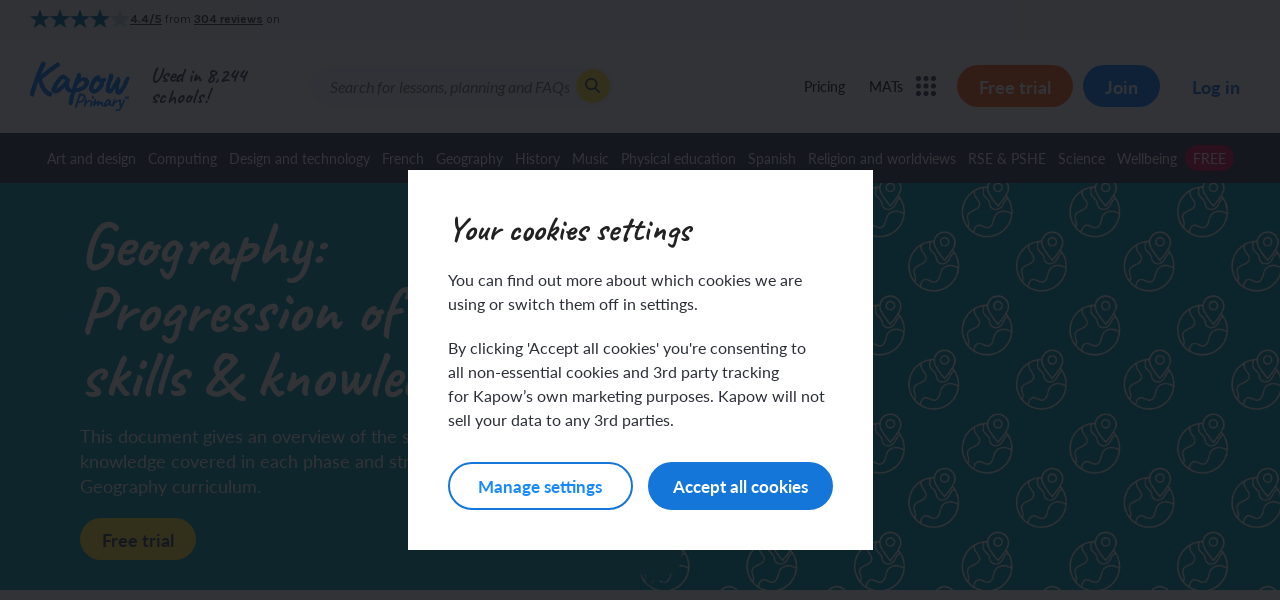

--- FILE ---
content_type: image/svg+xml
request_url: https://www.kapowprimary.com/wp-content/uploads/2026/01/subject-leader-resources.svg
body_size: 8019
content:
<?xml version="1.0" encoding="UTF-8"?> <svg xmlns="http://www.w3.org/2000/svg" width="48" height="48" viewBox="0 0 48 48" fill="none"><g clip-path="url(#clip0_9432_48802)"><path opacity="0.6" d="M40.9204 27.4663C40.8027 27.5289 40.6727 27.5651 40.5396 27.5723C40.4064 27.5795 40.2733 27.5575 40.1496 27.508C40.0751 27.4727 39.992 27.4599 39.9104 27.4711C39.8288 27.4823 39.7522 27.5169 39.6899 27.5709C39.6151 27.4895 39.5329 27.4963 39.4434 27.5916C39.3469 27.5437 39.3342 27.3534 39.1495 27.4537C39.2405 27.6613 39.2405 27.6613 39.4434 27.5916C39.5181 27.6728 39.6005 27.6661 39.6899 27.5709L39.8556 27.7365L40.1039 27.7257L40.0663 28.1693C40.1047 28.1856 40.1456 28.1954 40.1872 28.1983C40.4735 28.1761 40.7631 28.1462 41.0426 28.1197C41.2012 28.3436 41.4757 28.1493 41.671 28.2168C41.7194 28.3449 41.9989 28.3597 41.787 28.6333C41.4433 28.7783 41.0787 28.6715 40.7184 28.7918C40.6804 28.8434 40.6456 28.8912 40.6086 28.9418C40.5941 29.1124 40.7822 29.1235 40.8125 29.2431L41.0824 29.2305L41.364 29.5121C41.6105 29.5797 41.8594 29.6374 42.0964 29.7182C42.1627 29.7407 42.1985 29.8283 42.2642 29.9039C42.2071 29.9764 42.1503 30.0986 42.101 30.1035C41.9543 30.1164 41.8067 30.1173 41.6599 30.106C41.3952 30.3558 41.4165 30.5344 41.4985 30.7152L41.3011 30.9126L41.042 30.9422L40.914 31.0703C40.7369 31.0851 40.5648 31.0943 40.3917 31.1162C40.2187 31.1381 40.0274 31.1221 39.8948 31.2109C39.6859 31.3507 39.503 31.2887 39.3108 31.3254C39.1427 31.3695 38.9679 31.3829 38.795 31.3649C38.5982 31.326 38.4872 31.5561 38.3141 31.5373L38.204 31.4272C37.8889 31.5174 37.5971 31.6747 37.3486 31.8883L37.0682 31.6431C36.7874 31.6752 36.5153 31.7605 36.2664 31.8945L36.0968 31.7249C35.5668 31.7705 35.0313 31.8168 34.4955 31.8658C34.4757 31.8677 34.4538 31.9075 34.4319 31.9294C34.3593 31.8842 34.2738 31.8646 34.1888 31.8736C34.1038 31.8826 34.0242 31.9197 33.9627 31.979C33.8693 31.9294 33.7918 31.8328 33.7517 32.0253C33.8231 32.015 33.8936 31.9995 33.9627 31.979C34.0253 32.0549 34.0928 32.1265 34.1648 32.1934C34.2743 32.0839 34.3523 32.0059 34.4304 31.9278L34.5997 32.0972C35.1297 32.0515 35.6649 32.0056 36.2007 31.9565C36.2211 31.9547 36.2427 31.9146 36.2643 31.893L36.4512 32.0799L37.1589 31.9855L37.3008 32.1274L37.587 31.9645C37.7474 31.9596 37.7792 32.1178 37.8366 32.1524L38.1901 32.2196L37.9649 32.4448L37.5034 32.4467C37.3976 32.5877 37.2418 32.6595 37.2039 32.853C37.5642 32.7917 37.9296 32.7658 38.295 32.7755C38.63 32.8274 38.9706 32.8318 39.3068 32.7885L39.4104 32.9538C39.4098 33.0914 39.2698 33.1383 39.2025 33.2333C39.1277 33.1519 39.0456 33.1589 38.9564 33.2543C38.8817 33.1728 38.7997 33.1796 38.7336 33.2833C38.6399 33.2333 38.5624 33.1367 38.5223 33.3292C38.5938 33.3189 38.6644 33.3036 38.7336 33.2833C38.7586 33.3219 38.7887 33.357 38.8231 33.3875L38.6901 33.7482C38.4754 33.9363 38.2398 33.7716 38.0673 33.9496C37.9735 33.8996 37.8961 33.8031 37.856 33.9956C37.9275 33.9852 37.9981 33.9699 38.0673 33.9496C38.1143 34.0104 38.1662 34.0672 38.2225 34.1196L40.1826 33.94C40.2689 34.0159 40.3609 34.085 40.2461 34.2183C40.1687 34.308 40.0777 34.3867 39.9839 34.4805L39.7609 34.3438L39.2358 34.5641L39.6307 34.9589L39.8537 34.9642C39.8565 35.1267 39.7134 35.1736 39.6689 35.2773C39.5752 35.2273 39.4977 35.1307 39.4576 35.3232C39.5291 35.3129 39.5997 35.2976 39.6689 35.2773C39.8102 35.3883 40.0339 35.2449 40.215 35.3032C40.2788 35.4084 40.4485 35.4398 40.4102 35.6255L39.9099 35.6805C39.8136 35.7767 39.7081 35.8674 39.8198 35.9735C39.9207 36.0695 39.8886 36.1589 39.7408 36.2993L37.2789 36.5087C36.7536 36.4036 36.2119 36.4123 35.6902 36.534C35.3719 36.5667 35.1245 36.3964 34.7975 36.4668C34.4893 36.5523 34.1673 36.5766 33.8498 36.5383C33.5506 36.4766 33.227 36.5615 32.9577 36.4921C32.6884 36.4227 32.3944 36.5062 32.1492 36.4424C31.824 36.3804 31.4908 36.3724 31.163 36.4186C31.1053 36.4227 31.0208 36.4554 30.9936 36.4288C30.8027 36.2422 30.5072 36.4149 30.2922 36.3283C30.2459 36.3091 30.2033 36.2585 30.158 36.265C29.9445 36.3077 29.7231 36.2822 29.525 36.1922C29.0073 36.2996 28.5452 36.0762 28.0239 36.1916C27.9891 36.1993 27.9493 36.1225 27.9113 36.0846C27.5936 36.1117 27.2379 36.2231 26.9674 36.1426C26.6968 36.062 26.4056 36.1608 26.1555 36.1C25.9468 36.0512 25.7326 36.0305 25.5185 36.0386C25.2757 36.0426 25.0406 35.9883 24.7969 35.9877C24.569 35.9868 24.3321 36.0386 24.1053 36.0364C23.9202 36.0364 23.7438 35.9717 23.5575 35.9704C23.3292 35.9692 23.0954 36.005 22.8637 36.0244C22.6644 36.0629 22.4613 36.0779 22.2585 36.0688C21.4305 35.9282 20.5618 36.1287 19.7126 36.1802C19.5303 36.191 19.4183 36.079 19.2542 36.0883C19.0522 36.0997 18.8507 36.1216 18.6474 36.1398C18.4744 36.1561 18.3016 36.1771 18.1394 36.1931L18.011 36.0648L16.5393 36.1972L16.4264 36.0843L14.7767 36.2237C14.602 36.2236 14.4278 36.2407 14.2566 36.2749C14.036 36.3387 13.908 36.1731 13.7099 36.1885C13.548 36.2006 13.3503 36.2934 13.25 36.1092C13.0603 36.1885 12.9517 36.03 12.7907 36.0263C12.7623 36.0256 12.733 36.0303 12.6617 36.0368L12.0988 35.4738L11.86 35.4941L11.6305 35.2646C11.4254 35.1113 11.2248 35.2625 11.14 34.9531L11.2458 34.3704L10.9765 34.1011C10.9904 33.8256 11.1817 33.8447 11.3593 33.8287L11.6043 33.5837C11.7277 33.522 11.8514 33.6019 11.9454 33.4733C12.0199 33.5551 12.1019 33.5482 12.1916 33.4523C12.2661 33.5342 12.3481 33.5272 12.4378 33.4313C12.5122 33.5132 12.5943 33.5062 12.6839 33.4104C13.3317 33.4412 13.3317 33.4412 13.3694 33.3191C13.2873 33.0982 13.0584 33.216 12.8814 33.2129L12.6839 33.4104C12.6093 33.3291 12.5272 33.3361 12.4378 33.4313C12.3631 33.3501 12.2811 33.3571 12.1916 33.4523C12.117 33.3711 12.0349 33.3781 11.9454 33.4733L11.7767 33.3046C11.7965 33.2626 11.8184 33.1852 11.8384 33.1812C12.1154 33.1442 12.3755 32.9014 12.6537 33.0007L12.6972 32.6814C12.8141 32.6379 12.9387 32.5923 13.0597 32.5473C13.0628 32.5176 13.0803 32.4748 13.0674 32.4618C12.8456 32.2338 12.6198 32.0099 12.3949 31.785C12.5932 31.4497 12.5932 31.4497 12.898 31.3757C12.9903 31.1822 12.7928 31.1674 12.7108 31.0033L12.3202 31.1643L12.3261 31.0622L12.1799 31.2085L11.988 31.127L10.2837 31.2735L9.8006 30.7905C9.86908 30.5591 9.64574 30.416 9.70836 30.1806C9.32616 30.2802 9.01244 30.0548 8.63147 30.1562L8.64011 29.9076L8.17955 29.9468L7.90192 29.6692C7.68907 29.5797 7.41237 29.712 7.35931 29.435C7.36501 29.3522 7.36573 29.269 7.36147 29.1861C7.34851 29.0578 7.45463 28.9782 7.50738 28.8767C7.53245 28.8057 7.5465 28.7313 7.54902 28.6561L7.7665 28.6373L7.80938 28.2983L7.4901 28.2517L7.44321 27.9167L7.1372 27.6107L7.15695 27.2726C7.28219 27.0894 7.40126 26.9049 7.68013 26.9425L8.22335 26.3993L8.4652 26.3783L8.40844 26.184C8.13297 26.0893 7.82665 26.2673 7.56321 26.1611C7.33065 26.0845 7.09347 26.0227 6.8531 25.9761L6.4928 25.6158C6.24416 25.5559 5.94987 25.5584 5.76695 25.402C5.57847 25.2413 5.16912 25.3896 5.15369 25.0084C5.20675 24.7431 5.43287 24.8476 5.59389 24.7477C5.62104 24.6928 5.65713 24.6191 5.69723 24.537L5.50227 24.5537C5.45439 24.5389 5.40911 24.5167 5.36809 24.488C5.19688 24.3242 5.03123 24.1542 4.87298 23.9959C4.87452 23.7994 5.05251 23.7387 5.1395 23.6128L5.39708 23.581L5.42207 23.2359C5.23359 23.1708 4.96244 23.3562 4.81622 23.1439C4.61502 23.1729 4.41209 23.188 4.20883 23.1893C4.03048 23.1659 3.85457 23.1267 3.68318 23.0721C3.58354 23.0483 3.48421 23.0212 3.32905 22.9807L2.5887 22.2404L2.07879 22.2709C1.89185 22.0137 1.57474 22.0346 1.22461 21.9288L0.817424 21.5216L0.831614 21.2058C0.919839 21.0984 1.01454 20.9827 1.11171 20.864C1.09567 20.6462 0.887447 20.586 0.784107 20.4395L0.793362 20.1927L0.578664 20.197L0.598406 19.6085L0.879427 19.3274L1.0895 19.3092L1.5951 18.8036L1.89062 18.7401L2.18645 18.4443L1.68425 18.3665C1.69072 18.1879 1.89494 18.1491 1.94059 18.0189L2.22192 17.9843L2.49092 17.7153C2.80464 17.7058 3.11214 17.6254 3.39044 17.4803C3.57552 17.4186 3.76339 17.2498 3.92996 17.2492C4.277 17.2483 4.59628 16.9772 4.94578 17.0355L5.38814 16.5931C5.33716 16.5081 5.30398 16.4136 5.29062 16.3154C5.27725 16.2172 5.28398 16.1173 5.3104 16.0218L6.12293 15.2093C6.49897 15.2768 6.85186 14.9813 7.23376 14.8777L7.34419 14.9881C7.59406 14.985 7.67303 14.7327 7.85041 14.6053L8.54942 14.5812C8.65862 14.472 8.71784 14.385 8.74468 14.3903C8.92823 14.4251 9.06334 14.2474 9.22837 14.2206C9.45541 14.1842 9.71608 14.2184 9.90147 14.1028C10.1316 13.9584 10.3599 14.1139 10.5582 13.9217C10.7566 13.7295 10.9978 13.9294 11.2116 13.7292C11.392 13.5598 11.6607 13.765 11.8588 13.5287C11.8871 13.4954 11.967 13.5012 12.0229 13.4947C12.3126 13.5006 12.6015 13.4614 12.8792 13.3788C13.1485 13.2544 13.4002 13.3384 13.6325 13.2276C14.2097 12.9515 14.7671 13.0987 15.3695 12.9367L15.4757 12.8306C16.8018 12.7192 18.1357 12.5965 19.4661 12.5024C19.8545 12.4749 20.2197 12.5854 20.6226 12.5255C21.0582 12.4601 21.4925 12.4453 21.9256 12.4095C22.329 12.3574 22.7348 12.326 23.1413 12.3154C23.5439 12.3238 23.9215 12.0782 24.3216 12.0767C24.6917 12.0767 25.0733 12.0208 25.4506 11.9854C25.507 11.9784 25.5613 11.9595 25.6098 11.9298C25.9503 11.725 26.2526 11.8262 26.5617 11.8805C26.6077 11.8401 26.6533 11.7994 26.6777 11.7781L27.291 11.704L27.4208 11.8209C27.6544 11.7762 27.8777 11.5288 28.1273 11.7185C28.203 11.7603 28.2903 11.7761 28.3759 11.7635C28.4615 11.7509 28.5406 11.7106 28.6011 11.6488C28.6427 11.614 28.7322 11.5732 28.7532 11.5899C28.9935 11.7815 29.2498 11.7164 29.4802 11.4927L29.6366 11.6325L29.9902 11.6029L30.1287 11.4643L30.4849 11.5652L30.5815 11.4687L31.7457 11.3669L31.9431 11.452L32.0869 11.3083C32.2883 11.2777 32.4228 11.4326 32.6366 11.3848C32.8664 11.3332 33.0996 11.3468 33.3319 11.3157C33.5231 11.2898 33.7345 11.3777 33.8433 11.13C34.0716 11.1966 34.1275 11.4585 34.3995 11.3419L34.3992 11.5803C34.5704 11.5399 34.6876 11.6621 34.8407 11.6738C34.9756 11.675 35.1104 11.6654 35.2438 11.6451C35.2395 11.7025 35.2469 11.7401 35.2318 11.7602C35.1889 11.8101 35.143 11.8573 35.0942 11.9015L35.2074 12.3003C34.9494 12.426 34.6763 12.5181 34.3949 12.5743C33.6998 12.6273 33.0042 12.6873 32.3081 12.7541C32.2105 12.7866 32.1182 12.8331 32.0341 12.8923C31.8265 12.9105 31.5659 12.9342 31.3052 12.9568C31.0431 12.9644 30.7817 12.9894 30.5229 13.0314C30.282 13.1174 30.0329 13.1784 29.7795 13.2134C29.5219 13.2156 29.2588 13.2535 28.9972 13.2757L28.8374 13.4355L28.2701 13.3618C28.2435 13.3791 28.1707 13.4266 28.0733 13.4895L27.8601 13.372L27.5544 13.5142L26.9837 13.487L26.6941 13.7767C26.6194 13.6955 26.5374 13.7025 26.4479 13.7977C26.3733 13.7164 26.2912 13.7234 26.2017 13.8187C26.1274 13.7375 26.0453 13.7443 25.979 13.8476C25.8855 13.798 25.8084 13.7011 25.768 13.8939C25.8394 13.8836 25.9099 13.8681 25.979 13.8476C26.0299 13.9201 26.1126 13.914 26.2017 13.8187C26.2766 13.9001 26.3586 13.8931 26.4479 13.7977C26.5228 13.8791 26.6048 13.8721 26.6941 13.7767C26.7129 13.7955 26.7299 13.8322 26.7493 13.8319C27.9914 13.7291 29.2339 13.6229 30.4766 13.5133C30.5749 13.4793 30.6677 13.4312 30.7521 13.3704C31.1312 13.2988 31.5175 13.2729 31.9027 13.2933C32.3191 13.3301 32.7379 13.3296 33.1542 13.2918L33.3165 13.454C33.0783 13.5299 32.8544 13.6619 32.6091 13.7221C32.5807 13.7296 32.5548 13.7444 32.5338 13.765C32.5128 13.7855 32.4976 13.8112 32.4896 13.8395C32.4815 13.8677 32.481 13.8976 32.488 13.9261C32.495 13.9547 32.5093 13.9809 32.5295 14.0022C32.5419 14.0145 32.5588 14.0512 32.5774 14.05C33.0651 13.9942 33.5506 13.9312 33.9825 13.8788L34.4063 14.3027C34.3946 14.3841 34.2974 14.4115 33.8652 14.4692C33.8279 14.5356 33.7866 14.6096 33.7477 14.6787L34.0614 14.7351C34.0426 14.7448 34.0261 14.7586 34.0133 14.7755C34.0004 14.7923 33.9915 14.8118 33.9871 14.8326C33.9827 14.8533 33.9831 14.8747 33.988 14.8954C33.993 14.916 34.0025 14.9352 34.0158 14.9517C34.0818 15.0374 34.1694 15.0942 34.2866 14.9603C34.3323 14.9764 34.3949 15.0223 34.4211 15.0047C34.5161 14.94 34.4791 14.8777 34.4202 14.8268C34.4517 14.8218 34.9906 14.8622 35.0014 14.8749C35.1026 14.989 35.208 15.1001 35.2978 15.2231C35.3117 15.242 35.254 15.3188 35.2525 15.3771C35.159 15.3274 35.0819 15.2306 35.0415 15.4234C35.1128 15.413 35.1833 15.3976 35.2525 15.3771C35.3691 15.4875 35.5591 15.3654 35.7177 15.39C35.8451 15.4101 35.929 15.5131 36.0891 15.4918C36.1745 15.4804 36.2553 15.5995 36.3673 15.6806L37.2998 15.5538C37.4868 15.8025 37.7098 15.6991 37.8977 15.6877C38.0855 15.6763 38.282 15.6581 38.3912 15.8111L38.5723 15.63L39.135 15.7701L39.1553 16.11L39.6251 16.0172L39.763 16.1933C39.6625 16.3235 39.5567 16.4614 39.4441 16.6054C39.602 16.6893 39.7711 16.6202 39.9278 16.6153C40.098 16.6085 40.2711 16.5805 40.4491 16.5616C40.2702 16.9873 40.2665 17.0447 40.3692 17.4294C40.1412 17.3902 39.9555 17.6543 39.7217 17.616C39.4999 17.5793 39.3037 17.81 39.0686 17.7971C38.8386 17.7985 38.6089 17.8151 38.3811 17.8468C38.3125 17.9092 38.2522 17.9801 38.2015 18.0577C38.108 18.0081 38.0309 17.9112 37.9905 18.104C38.0619 18.0937 38.1324 18.0782 38.2015 18.0577C38.3215 18.1543 38.5057 18.059 38.7102 18.0729L39.0828 18.4011C39.2655 18.3937 39.3247 18.2154 39.4635 18.121C39.6603 18.2561 39.9173 18.2046 40.1647 18.1861C40.3197 18.2845 40.4425 18.4263 40.5176 18.5939C40.3908 18.6978 40.2609 18.6513 40.1301 18.6729L40.0098 18.5525C39.9123 18.6056 39.8105 18.6617 39.7643 18.6864L39.1843 18.6118C39.0745 18.758 38.9193 18.8311 38.8644 19.0322C39.0208 19.019 39.1556 18.9971 39.2864 18.9989C39.4462 19.0014 39.5551 19.1405 39.747 19.085C39.8841 19.0348 40.0324 19.0236 40.1755 19.0526C40.3178 19.1276 40.4813 19.1522 40.6394 19.1223C40.8035 19.0717 40.8871 19.1886 41.008 19.2219C41.0867 19.1704 41.1595 19.1223 41.2357 19.0733C41.4143 19.0433 41.4254 19.2383 41.5476 19.2679L41.5371 19.5344L41.8048 19.5276C41.749 19.6193 41.7027 19.6914 41.6827 19.7282C41.2505 19.9425 40.922 19.6628 40.5348 19.7525C40.5092 19.9632 40.7079 19.97 40.7421 20.1449L40.7603 20.429C41.3474 20.4164 41.8625 20.6015 42.2743 20.4623L42.7923 20.5614C42.7364 20.7856 42.5165 20.8828 42.374 21.0648L42.0529 20.9602L41.0188 21.0447C40.9599 21.1413 40.93 21.191 40.8951 21.248C40.9306 21.2678 40.9694 21.2811 41.0096 21.2872C41.1243 21.2841 41.24 21.2709 41.372 21.2585L41.6966 21.583L41.968 21.5799L42.1889 21.8008L42.1784 22.047C42.5017 21.9976 42.8325 22.0455 43.1285 22.1846L43.0798 22.4313L42.482 22.527C42.1911 22.7913 42.4051 22.9931 42.4418 23.2161C42.3012 23.3191 42.2688 23.1664 42.1328 23.1427C42.026 23.2247 41.8891 23.3309 41.7394 23.4465L41.6599 23.1529C41.5547 23.2451 41.4649 23.3232 41.3757 23.4018L41.3801 23.4061C41.3569 23.4256 41.331 23.4614 41.3116 23.461C40.8103 23.4688 40.2816 23.6384 39.739 23.4962C39.7288 23.5033 39.6575 23.5536 39.5776 23.6094C39.4715 23.5574 39.3561 23.5269 39.2382 23.5197C39.1202 23.5125 39.002 23.5287 38.8903 23.5675L38.7414 23.4185C38.3268 23.7097 37.8446 23.7094 37.3989 23.909C37.3352 23.9353 37.2655 23.9437 37.1974 23.9333C37.1293 23.9229 37.0653 23.8941 37.0123 23.85C36.9349 23.7936 36.7461 23.8695 36.607 23.9043C36.5709 23.9139 36.541 23.995 36.4796 24.0854C36.7952 24.0067 36.8806 24.3198 37.1734 24.3171C37.4313 24.3485 37.6832 24.4175 37.9211 24.5219L37.9847 24.8452L38.4995 24.7974L38.7494 25.0145C38.8336 25.0716 39.1526 24.9032 39.0905 25.2379C39.044 25.2845 38.9989 25.3616 38.9564 25.3671C38.7244 25.3986 38.493 25.4122 38.2444 25.4331L37.9242 25.7533L38.0636 25.9576L38.4017 25.7731L38.6868 26.0155C38.7978 26.0957 39.0773 25.8582 39.2506 26.0495C39.3056 26.1099 39.4552 26.0769 39.553 26.105C39.6008 26.1291 39.6401 26.1673 39.6655 26.2145C39.6943 26.2624 39.7191 26.3125 39.7396 26.3644C39.6878 26.423 39.6316 26.4872 39.5835 26.5409C39.3901 26.5653 39.3602 26.394 39.2186 26.3129C39.005 26.3644 38.7847 26.3831 38.5655 26.3681C38.3849 26.2985 38.1872 26.2866 37.9995 26.3339C37.9726 26.3607 37.9319 26.407 37.8903 26.4524C37.9082 26.4881 37.9291 26.5572 37.943 26.5532C38.1518 26.4999 38.2703 26.6893 38.4902 26.6464C38.6744 26.6303 38.8599 26.6531 39.0347 26.7133C39.1966 26.783 39.3649 26.8366 39.5372 26.8734C39.8479 26.8772 40.1568 26.9208 40.4565 27.003L40.9204 27.4663ZM5.32212 17.2249C5.08089 17.3341 4.85262 17.4568 4.61664 17.5398C4.37909 17.639 4.13006 17.7082 3.87536 17.7456C3.71422 17.7919 3.55776 17.8531 3.40802 17.9285C3.35496 17.9464 3.3198 18.0636 3.2692 18.1475L3.90559 18.0935L4.03361 17.9655L4.54291 17.9109C4.78722 17.6049 5.13488 17.583 5.45168 17.418L5.32058 17.2252M33.2248 32.1481L33.0959 31.9377L32.574 31.8427L32.7026 32.0534L33.2248 32.1481Z" fill="#F86624"></path><rect x="10.5496" y="13.1085" width="21.2118" height="27.057" rx="1" transform="rotate(-6.00958 10.5496 13.1085)" fill="white" stroke="#364659"></rect><path d="M16.3684 9.42281C16.3684 8.91883 16.7757 8.50378 17.2703 8.50378H32.2092C32.4419 8.50378 32.6746 8.60754 32.8492 8.7706L37.2567 13.262C37.4312 13.4398 37.5185 13.6622 37.5185 13.9142V34.7998C37.5185 35.3038 37.1112 35.7188 36.6167 35.7188H17.2848C16.7902 35.7188 16.383 35.3038 16.383 34.7998V9.42281H16.3684Z" fill="white"></path><path fill-rule="evenodd" clip-rule="evenodd" d="M17.2707 9.02279C17.0525 9.02279 16.878 9.20066 16.878 9.42301V34.8C16.878 35.0223 17.0525 35.2002 17.2707 35.2002H36.6026C36.8208 35.2002 36.9953 35.0223 36.9953 34.8V13.8996C36.9953 13.7958 36.9517 13.692 36.879 13.6179L32.4715 9.12655C32.3987 9.05243 32.2969 9.00796 32.1951 9.00796H17.2707V9.02279ZM16.7325 8.10376C16.9071 8.02965 17.0816 8 17.2707 8H32.1951C32.5733 8 32.9224 8.14823 33.1842 8.41504L37.5917 12.9064C37.8536 13.1732 37.999 13.5438 37.999 13.9292V34.8296C37.999 35.6152 37.3735 36.2674 36.588 36.2674H17.2562C16.4852 36.2674 15.8452 35.63 15.8452 34.8296V9.42301C15.8452 8.84491 16.1943 8.32611 16.718 8.10376H16.7325Z" fill="#364659"></path><path fill-rule="evenodd" clip-rule="evenodd" d="M32.341 8.37024C32.6174 8.37024 32.8501 8.60741 32.8501 8.88904V12.7578C32.8501 13.0247 33.0683 13.247 33.3301 13.247H35.9339C36.2103 13.247 36.443 13.4842 36.443 13.7658C36.443 14.0474 36.2103 14.2846 35.9339 14.2846H33.3301C32.501 14.2846 31.8464 13.6028 31.8464 12.7727V8.88904C31.8464 8.60741 32.0792 8.37024 32.3555 8.37024H32.341Z" fill="#364659"></path><path fill-rule="evenodd" clip-rule="evenodd" d="M19.0442 30.6642C19.0878 30.3529 19.3642 30.1157 19.6697 30.1454H28.1937C28.4701 30.0861 28.7465 30.2788 28.8047 30.5604C28.8629 30.8421 28.6738 31.1237 28.3974 31.183C28.3247 31.183 28.2665 31.183 28.1937 31.183H19.6697C19.3497 31.2126 19.0733 30.9755 19.0297 30.6642H19.0442Z" fill="#364659"></path><path fill-rule="evenodd" clip-rule="evenodd" d="M19.0442 14.656C19.0878 14.3447 19.3642 14.1075 19.6697 14.1371H28.1937C28.4701 14.0779 28.7465 14.2706 28.8047 14.5522C28.8629 14.8338 28.6738 15.1155 28.3974 15.1748C28.3247 15.1748 28.2665 15.1748 28.1937 15.1748H19.6697C19.3497 15.2044 19.0733 14.9672 19.0297 14.656H19.0442Z" fill="#364659"></path><path fill-rule="evenodd" clip-rule="evenodd" d="M19.0442 17.8577C19.0878 17.5464 19.3642 17.3092 19.6697 17.3389H28.1937C28.4701 17.2796 28.7465 17.4723 28.8047 17.7539C28.8629 18.0356 28.6738 18.3172 28.3974 18.3765C28.3247 18.3765 28.2665 18.3765 28.1937 18.3765H19.6697C19.3497 18.4061 19.0733 18.169 19.0297 17.8577H19.0442Z" fill="#364659"></path><path fill-rule="evenodd" clip-rule="evenodd" d="M19.0442 21.0593C19.0878 20.7481 19.3642 20.5109 19.6697 20.5405H28.1937C28.4701 20.4812 28.7465 20.6739 28.8047 20.9556C28.8629 21.2372 28.6738 21.5188 28.3974 21.5781C28.3247 21.5781 28.2665 21.5781 28.1937 21.5781H19.6697C19.3497 21.6078 19.0733 21.3706 19.0297 21.0593H19.0442Z" fill="#364659"></path><path fill-rule="evenodd" clip-rule="evenodd" d="M19.0442 24.2609C19.0878 23.9497 19.3642 23.7125 19.6697 23.7421H28.1937C28.4701 23.6828 28.7465 23.8755 28.8047 24.1572C28.8629 24.4388 28.6738 24.7204 28.3974 24.7797C28.3247 24.7797 28.2665 24.7797 28.1937 24.7797H19.6697C19.3497 24.8094 19.0733 24.5722 19.0297 24.2609H19.0442Z" fill="#364659"></path><path fill-rule="evenodd" clip-rule="evenodd" d="M19.0442 27.4625C19.0878 27.1513 19.3642 26.9141 19.6697 26.9437H28.1937C28.4701 26.8844 28.7465 27.0771 28.8047 27.3588C28.8629 27.6404 28.6738 27.922 28.3974 27.9813C28.3247 27.9813 28.2665 27.9813 28.1937 27.9813H19.6697C19.3497 28.011 19.0733 27.7738 19.0297 27.4625H19.0442Z" fill="#364659"></path></g><defs><clipPath id="clip0_9432_48802"><rect width="48" height="48" rx="8" fill="white"></rect></clipPath></defs></svg> 

--- FILE ---
content_type: image/svg+xml
request_url: https://www.kapowprimary.com/wp-content/uploads/2022/02/Locked.svg
body_size: -41
content:
<?xml version="1.0" encoding="UTF-8"?> <svg xmlns="http://www.w3.org/2000/svg" width="17.947" height="23.579" viewBox="0 0 17.947 23.579"><path id="Locked" d="M15.737,8.158a2.246,2.246,0,0,1,2.21,2.21V21.631a2.248,2.248,0,0,1-2.21,2.211H2.263a2.184,2.184,0,0,1-1.605-.658A2.123,2.123,0,0,1,0,21.632V10.368A2.124,2.124,0,0,1,.658,8.815a2.18,2.18,0,0,1,1.605-.657H3.368V5.895A5.421,5.421,0,0,1,5.026,1.921,5.421,5.421,0,0,1,9,.263a5.333,5.333,0,0,1,3.947,1.658,5.47,5.47,0,0,1,1.632,3.974V8.158ZM8.974,18.263a2.154,2.154,0,0,0,1.579-.658,2.286,2.286,0,0,0,0-3.21,2.224,2.224,0,0,0-3.158,0,2.286,2.286,0,0,0,0,3.21A2.154,2.154,0,0,0,8.974,18.263Zm3.5-10.105V5.895a3.341,3.341,0,0,0-1.026-2.447A3.372,3.372,0,0,0,8.974,2.422,3.288,3.288,0,0,0,6.526,3.447a3.383,3.383,0,0,0-1,2.448V8.158h6.947Z" transform="translate(0 -0.263)" fill="#f86624"></path></svg> 

--- FILE ---
content_type: image/svg+xml
request_url: https://www.kapowprimary.com/wp-content/uploads/2021/11/Chevron-1.svg
body_size: -113
content:
<?xml version="1.0" encoding="UTF-8"?> <!-- Generator: Adobe Illustrator 25.4.0, SVG Export Plug-In . SVG Version: 6.00 Build 0) --> <svg xmlns="http://www.w3.org/2000/svg" xmlns:xlink="http://www.w3.org/1999/xlink" version="1.1" id="Layer_1" x="0px" y="0px" viewBox="0 0 6 9" style="enable-background:new 0 0 6 9;" xml:space="preserve"> <style type="text/css"> .st0{fill:#222222;} </style> <path class="st0" d="M5.4,3.9L1.8,0.2c-0.3-0.3-0.9-0.3-1.2,0c-0.3,0.3-0.3,0.9,0,1.2l3.1,3.1L0.6,7.6c-0.3,0.3-0.3,0.9,0,1.2 C0.7,8.9,1,9,1.2,9c0.2,0,0.4-0.1,0.6-0.2l3.7-3.7C5.7,4.8,5.7,4.2,5.4,3.9z"></path> </svg> 

--- FILE ---
content_type: text/javascript
request_url: https://www.kapowprimary.com/wp-content/themes/SoBold/components/presentation-v2/js/presentation-v2.js?ver=ffa59cd
body_size: 15325
content:
function setCookie(name, value, days) {
    var expires = '';
    if (days) {
        var date = new Date();
        date.setTime(date.getTime() + days * 24 * 60 * 60 * 1000);
        expires = '; expires=' + date.toUTCString();
    }
    document.cookie = name + '=' + (value || '') + expires + '; path=/';
}
function getCookie(name) {
    var nameEQ = name + '=';
    var ca = document.cookie.split(';');
    for (var i = 0; i < ca.length; i++) {
        var c = ca[i];
        while (c.charAt(0) == ' ') c = c.substring(1, c.length);
        if (c.indexOf(nameEQ) == 0) return c.substring(nameEQ.length, c.length);
    }
    return null;
}
function eraseCookie(name) {
    document.cookie =
        name + '=; Path=/; Expires=Thu, 01 Jan 1970 00:00:01 GMT;';
}

function setlocalStorage(name, value) {
    localStorage.setItem(name, JSON.stringify(value));
}
function getlocalStorage(name) {
    let value = localStorage.getItem(name);
    if (value !== null && typeof value !== 'undefined') {
        return value;
    }
    return null;
}
function eraselocalStorage(name) {
    localStorage.removeItem(name);
}
function moveCookieToLocalStorage(presentationId) {
    let key = 'presentation_' + presentationId;

    if (
        typeof localStorage !== 'undefined' &&
        localStorage.getItem(key) === null
    ) {
        let match = document.cookie.match(
            new RegExp(
                '(?:^|; )' +
                    key.replace(/([.*+?^${}()|[\]\\])/g, '\\$1') +
                    '=([^;]*)'
            )
        );
        if (match) {
            let cookieVal = decodeURIComponent(match[1]);
            localStorage.setItem(key, cookieVal);
            document.cookie =
                key + '=; Path=/; Expires=Thu, 01 Jan 1970 00:00:01 GMT;';
        }
    }
}

/* eslint-disable */
jQuery(document).ready($ => {
    const presentationIds = $('body').find('[data-presentation-id]');
    const realPresentationId = presentationIds.filter(function () {
        return $(this).data('presentation-id') != 0;
    });
    const presentationId = (
        realPresentationId.length
            ? realPresentationId.first()
            : presentationIds.first()
    ).data('presentation-id');

    moveCookieToLocalStorage(presentationId);

    //Copy right on slides
    $('.presentations-image__copy-trigger').each(function () {
        $(this).on('mouseover', function () {
            $('.presentations-image__copy-box').addClass('show');
        });

        $(this).on('mouseleave', function () {
            $('.presentations-image__copy-box').removeClass('show');
        });
    });

    let storedOptions = getlocalStorage('presentation_' + presentationId);
    if (storedOptions) {
        storedOptions = JSON.parse(storedOptions);
    }

    if (
        storedOptions &&
        Array.isArray(storedOptions) &&
        storedOptions.length > 0 &&
        !storedOptions.every(i => i === null)
    ) {
        const choiceBoxes = $('body')
            .find('.presentation-checklist__preview-cards')
            .find('.active[data-cookie-name]');
        choiceBoxes.map((i, v) => {
            if (!($.inArray($(v).data('cookie-name'), storedOptions) >= 0)) {
                $(v).removeClass('active');
                $(v).addClass('non-draggable');
            }
        });
    }

    if ($('.presentation').length) {
        //* Disable right click
        document.addEventListener('contextmenu', event =>
            event.preventDefault()
        );
    }

    blockOrAllowStep2();

    //* Deactive the button if not all slides are ticked
    function blockOrAllowStep2() {
        const activeCards = $('.preview-card.active, .mini-slide.active');
        const stepTwoButtons = $('[id="step-2-btn"]');
        stepTwoButtons.toggleClass('disabled', activeCards.length <= 0);
    }

    //* Toast
    const Toast = Swal.mixin({
        toast: true,
        position: 'bottom-end',
        showConfirmButton: false,
        timer: 3000,
        timerProgressBar: true,
    });

    if ($('.presentation, .lp-presentation').length) {
        $('[data-start-presentation]').hide();
        $('body').on('click', '.preview-card, .mini-slide', toggleChoice);

        // "Need help" button
        $('body').on('click', '.presentation-main__info-pink', guideModal);

        $('body').on('click', '[data-steps-back]', stepBack);

        $('body').on('click', '[data-choose]', initChoose);
        $('body').on('click', '[data-upload]', initUpload);
        $('body').on('click', '[data-checklist]', function (ev) {
            initChecklist(false);
        });
        $('body').on('click', '[data-main]', initMain);
        $('body').on('click', '[data-start-presentation]', startPresentation);
        $('body').on('click', '[data-exit-presentation]', exitPresentation);

        $('body').on(
            'click',
            '.presentation-navigation__dot:not(.active)',
            changeDot
        );

        $('body').on(
            'click',
            '.presentation-widgets__box-close .presentation-widgets__box-close-dark',
            closeBox
        );

        $('body').on(
            'click',
            '.presentations__back.active, .presentations__next.active',
            changePresentations
        );

        // Navigation arrows
        $('body').on(
            'click',
            '[data-presentation="back"], [data-presentation="next"]',
            e => {
                const isNext =
                    $(e.currentTarget).data('presentation') === 'next';
                const currentIndex = parseInt(
                    $('[data-presentation-slide].show').attr(
                        'data-presentation-slide'
                    )
                );
                const slideLen = $('[data-presentation-slide]').length;

                const newIndex = isNext
                    ? Math.min(currentIndex + 1, slideLen - 1)
                    : Math.max(currentIndex - 1, 0);

                setActiveSlide(newIndex);
            }
        );

        // Slide preview
        $('body').on('click', '[data-slide-preview-selector]', e => {
            const index = $(e.currentTarget).data('slide-preview-selector') - 1;
            $(e.currentTarget)
                .addClass('active')
                .siblings()
                .removeClass('active');
            setActiveSlide(index);
            // Resize the content of the slide
            const slideToResize = $('[data-presentation-main]').find(
                '[data-presentation-slide].show .presentations'
            );
            IframeResizer.resizeContent(slideToResize[0]);
            // Apply text fill
            $(slideToResize[0])
                .find('[data-text-fill-max]')
                .each(function (i, el) {
                    $(el).textfill({
                        innerTag: 'div',
                        maxFontPixels: $(el).data('text-fill-max'),
                    });
                });
        });

        $('body').on('submit', '[data-upload-image]', uploadImage);

        $('body').on('click', '[data-image-upload-skip]', skipFunc);

        $('body').on('click', '[data-target-upload-nav]', uploadBox); // on image upload navigation dots click
        $('body').on('click', '[data-final-back]', resetVars); // on image upload navigation dots click

        // Variable to keep track if user has clicked on the 'got it' tooltip text
        var skipButtonClicked = false;
        var uploaGotItButtonClicked = false;
        // Skipped elements array
        var skippedElements = [];
        var skippedAcfIds = [];

        // On skip text hover in
        $('body').on(
            'mouseenter',
            '.skip-text-wrapper .skip-text',
            function () {
                if (!skipButtonClicked) {
                    $('.tooltip-part#skip-image')
                        .css('opacity', '1')
                        .css('z-index', '999')
                        .css('visibility', 'visible');
                }
            }
        );

        // On skip text hover out
        $('body').on(
            'mouseleave',
            '.skip-text-wrapper .skip-text>span',
            function () {
                $('.tooltip-part#skip-image')
                    .css('opacity', '0')
                    .css('z-index', '-1');
            }
        );

        // On skip text hover in 2
        $('body').on(
            'mouseenter',
            '.skip-text-wrapper .skip-text .tooltip-part',
            function () {
                if (!skipButtonClicked) {
                    $('.tooltip-part#skip-image')
                        .css('opacity', '1')
                        .css('z-index', '999')
                        .css('visibility', 'visible');
                }
            }
        );

        // On skip tooltip part hover out
        $('body').on(
            'mouseleave',
            '.skip-text-wrapper .skip-text .tooltip-part',
            function () {
                $('.tooltip-part#skip-image')
                    .css('opacity', '0')
                    .css('z-index', '-1');
            }
        );

        // On tooltip button click (skip type)
        $('body').on('click', '.skip-type .tooltip-part__button', function () {
            skipButtonClicked = true;
            $('.tooltip-part#skip-image').css('opacity', '0');
            $('.tooltip-part#skip-image').css('z-index', '-1');
        });

        // On skip button click
        $('body').on('click', '.skip-text', function (e) {
            skipBox(e);
        });

        // Stop propagation if clicking on tooltip
        $('body').on('click', '.tooltip-part.skip-type', function (e) {
            e.stopPropagation();
        });

        $('[data-default-file]').each(function () {
            var box_active = $(this).parent().parent().data('upload-box');
            $('[data-target-upload-nav="' + box_active + '"]').addClass('done');
        });

        // On skip icon hover
        $('body').on(
            'mouseenter',
            '.presentation-upload__nav-item.skip',
            function (e) {
                // Hide sibling tooltips to avoid showing all images tooltips
                $(e.currentTarget)
                    .parent()
                    .siblings()
                    .find('.tooltip-part')
                    .css('opacity', '0')
                    .css('z-index', '-1');
                var selector = $(e.currentTarget).data('targetUploadNav');
                if (!uploaGotItButtonClicked) {
                    $('[data-tooltip-upload-icon="' + selector + '"]')
                        .css('opacity', '1')
                        .css('z-index', '999')
                        .css('visibility', 'visible');
                }
            }
        );

        // On skip icon leave
        $('body').on(
            'mouseleave',
            '.presentation-upload__nav-item.skip',
            function (e) {
                var selector = $(e.currentTarget).data('targetUploadNav');
                // Hide sibling tooltips to avoid showing all images tooltips
                $('[data-tooltip-upload-icon="' + selector + '"]')
                    .css('opacity', '0')
                    .css('z-index', '-1');
            }
        );

        // On upload type tooltip eneter
        $('body').on('mouseenter', '.tooltip-part.upload-type', function (e) {
            var selector = $(e.currentTarget).prev().data('targetUploadNav');
            if (
                $('[data-tooltip-upload-icon="' + selector + '"]').is(
                    ':visible'
                )
            ) {
                // Hide sibling tooltips to avoid showing all images tooltips
                $('[data-tooltip-upload-icon="' + selector + '"]')
                    .css('opacity', '1')
                    .css('z-index', '999')
                    .css('visibility', 'visible');
            }
        });

        // On upload icon leave
        $('body').on('mouseleave', '.tooltip-part.upload-type', function (e) {
            var selector = $(e.currentTarget).prev().data('targetUploadNav');
            // Hide sibling tooltips to avoid showing all images tooltips
            $(e.currentTarget).css('opacity', '0').css('z-index', '-1');
        });

        // On tooltip button click (upload type)
        $('body').on(
            'click',
            '.upload-type .tooltip-part__button',
            function () {
                uploaGotItButtonClicked = true;
                $('.tooltip-part#upload-icon')
                    .css('opacity', '0')
                    .css('z-index', '-1');
            }
        );

        function uploadBox(ev) {
            //* Define vars
            var upload_tab = $(ev.currentTarget).attr('data-target-upload-nav');
            var close_tab = $('.presentation-upload__box.active').attr(
                'data-upload-box'
            );

            if (upload_tab !== close_tab) {
                //* Set new box
                $(ev.currentTarget).addClass('active');
                $('[data-upload-box="' + upload_tab + '"]')
                    .addClass('active')
                    .show();

                //* Remove old box
                $('[data-upload-box="' + close_tab + '"]')
                    .removeClass('active')
                    .hide();
                $('[data-target-upload-nav="' + close_tab + '"]').removeClass(
                    'active'
                );
            }
        }

        //* Reset vars so we can start from blank
        function resetVars() {
            skippedElements = [];
            skippedAcfIds = [];
            skipCount = 0;
            skipButtonClicked = false;
        }

        var skipCount = 0;

        // Function to skip current image upload box and show next one (if any)
        function skipBox(e) {
            skipCount++;
            id = $(e.currentTarget).data('skipBox');
            // Add skipped element id to array to keep track
            if (skippedElements.indexOf(id) === -1) {
                skippedElements.push(parseInt(id));
            }

            var acfId = $(e.currentTarget)
                .parents('.presentation-upload__box')
                .data('acfField');
            if (skippedAcfIds.indexOf(acfId) === -1) {
                skippedAcfIds.push(acfId);
            }
            //* Define vars
            var currentBox = $('[data-upload-box="' + id + '"]');
            var nextBox = $('[data-upload-box="' + (parseInt(id) + 1) + '"]');

            //* Get next box if it exists
            if (nextBox.length) {
                nextBox.removeAttr('style');
                nextBox.addClass('active');
                updateNavDot(id);
                //* Remove current box
                currentBox.removeClass('active').hide();
            }

            // Add class skip to dot / Remove class done
            $('[data-target-upload-nav="' + id + '"]')
                .addClass('skip')
                .removeClass('done');

            //* fire remove
            if (!currentBox.find('.dropify-render').is(':empty')) {
                currentBox.find('.dropify-clear').click();
            }

            //* Get upload status count
            const uploadNavItems = $('body').find(
                '.presentation-upload__nav > div'
            );
            const uploadNavItemsCount = uploadNavItems.length;
            let doneItems = [];

            //* Map Nav Items to check if they have been filled
            uploadNavItems.map((i, v) => {
                const el = $(v).find('[data-target-upload-nav]');
                const hasSkipClass = el.hasClass('skip');
                const hasDoneClass = el.hasClass('done');
                if (hasSkipClass || hasDoneClass) doneItems.push(i);
            });

            if (doneItems.length == uploadNavItemsCount) enableImagesContinue();
        }

        // Updates navigation dots
        function updateNavDot(id) {
            $('[data-target-upload-nav="' + id + '"]').removeClass('active');
            $('[data-target-upload-nav="' + (parseInt(id) + 1) + '"]').addClass(
                'active'
            );
        }

        function uploadBox(ev) {
            //* Define vars
            var upload_tab = $(ev.currentTarget).attr('data-target-upload-nav'); // get nav number
            var close_tab = $('.presentation-upload__box.active').attr(
                'data-upload-box'
            );

            if (upload_tab !== close_tab) {
                // if number of tab clicked does not match the current active box nav number
                //* Set new box
                $(ev.currentTarget).addClass('active');
                $('[data-upload-box="' + upload_tab + '"]')
                    .addClass('active')
                    .show();

                //* Remove old box
                $('[data-upload-box="' + close_tab + '"]')
                    .removeClass('active')
                    .hide();
                $('[data-target-upload-nav="' + close_tab + '"]').removeClass(
                    'active'
                );
            }
        }

        function showValidationError() {
            $('.presentation-main__validation-error').addClass('show');
        }

        function removeValidationError() {
            $('.presentation-main__validation-error').removeClass('show');
        }

        function handleValidationError(e) {
            if ($(e.currentTarget).hasClass('disabled')) {
                $('.presentation-main__validation-error').addClass('show');
            } else {
                $('.presentation-main__validation-error').removeClass('show');
            }
        }

        var drEvent = $('.dropify').dropify({
            messages: {
                default: 'Drag and drop a file here or click',
                replace: 'Drag and drop or click to replace',
                remove: 'Remove',
                error: 'Ooops, something wrong happened.',
            },
            error: {
                fileSize: 'The file size is too big ({{ value }} max).',
                minWidth: 'The image width is too small ({{ value }}}px min).',
                maxWidth: 'The image width is too big ({{ value }}}px max).',
                minHeight:
                    'The image height is too small ({{ value }}}px min).',
                maxHeight: 'The image height is too big ({{ value }}px max).',
                imageFormat:
                    'The image format is not allowed ({{ value }} only).',
            },
        });

        drEvent.on('dropify.afterClear', function (ev) {
            //* Init FormData
            // var formData = new FormData(
            //     $(ev.currentTarget).parent().parent()[0]
            // );
            var formData = new FormData(form);

            var button = $(ev.currentTarget)
                .parent()
                .parent()
                .find('button.button');
            var container = $(ev.currentTarget).parent().parent().parent();
            var step_id = container.data('upload-box');
            button.addClass('loading-dark').attr('disabled', true);

            //DELETE IMAGE
            $.ajax({
                type: 'POST',
                url: presentationVars.url + '/presentation-delete-img',
                beforeSend: xhr => {
                    xhr.setRequestHeader('X-WP-Nonce', presentationVars.nonce);
                },
                data: formData,
                processData: false,
                contentType: false,
                success: function (data) {
                    button.removeClass('loading-dark').attr('disabled', false);
                    $('[data-target-upload-nav="' + step_id + '"]').removeClass(
                        'done'
                    );
                    button.html('Upload Image');
                    Toast.fire({
                        icon: 'success',
                        title: 'Image Deleted Successfully',
                    });
                    $(this).removeAttr('data-default-file');
                    if (
                        $(
                            '[data-target-upload-nav="' + step_id + '"]'
                        ).hasClass('skip')
                    )
                        return;
                    $('[data-checklist]').addClass('disabled');
                },
                error: function (xhr, status) {
                    button.removeClass('loading-dark').attr('disabled', false);
                    Toast.fire({
                        icon: 'error',
                        title: 'Something went wrong',
                    });
                },
            });
        });

        drEvent.on('change', ev => {
            const val = $(ev.currentTarget).val();
            const button = $(ev.currentTarget)
                .parents('[data-upload-image]')
                .find('[data-upload-button]');
            if (val !== '') {
                button.removeAttr('disabled');
            } else {
                button.attr('disabled', true);
            }
        });

        $('.dropify[data-default-file]').each(function () {
            var data = $(this).data('default-file');
            var render = $(this).parent().find('.dropify-render');
            render.empty();
            render.html(`
                    <img src="${data}">
                `);
            $(this)
                .parent()
                .parent()
                .find('button.button')
                .html('Replace Image');
        });

        function uploadImage(ev) {
            //* Prevent Reload
            ev.preventDefault();

            var button = $(ev.currentTarget).find('button.button');
            var container = $(ev.currentTarget).parent();
            var step_id = container.attr('data-upload-box');
            var acfSelector = container.attr('data-acf-field');

            //* Spinner
            button.addClass('loading-dark').attr('disabled', true);

            //* Init FormData
            var formData = new FormData($(ev.currentTarget)[0]);

            //* Submit Form
            $.ajax({
                type: 'POST',
                url: presentationVars.url + '/presentation-upload-img',
                beforeSend: xhr => {
                    xhr.setRequestHeader('X-WP-Nonce', presentationVars.nonce);
                },
                data: formData,
                processData: false,
                contentType: false,
                success: function (data) {
                    button.removeClass('loading-dark').attr('disabled', false);
                    button.html('Replace Image');
                    $('[data-target-upload-nav="' + step_id + '"]')
                        .addClass('done')
                        .removeClass('skip');

                    var elementToRemove = parseInt(step_id);
                    var index = skippedElements.indexOf(elementToRemove);
                    if (index !== -1) {
                        skippedElements.splice(index, 1);
                    }

                    var idToRemove = acfSelector;
                    var i = skippedAcfIds.indexOf(idToRemove);
                    if (i !== -1) {
                        skippedAcfIds.splice(i, 1);
                    }

                    Toast.fire({
                        icon: 'success',
                        title: 'Image Uploaded Successfully',
                    });
                    if (checkValidity()) {
                        enableImagesContinue();
                    }
                    container
                        .find('form')
                        .find('.dropify')
                        .attr('data-default-file', '');
                    //* Move to next step
                    $('.presentation-upload__nav-item:not(.done)')
                        .first()
                        .click();
                },
                error: function (xhr, status) {
                    button.removeClass('loading-dark').attr('disabled', false);
                    $('[data-target-upload-nav="' + step_id + '"]').removeClass(
                        'done'
                    );
                    Toast.fire({
                        icon: 'error',
                        title: 'Something went wrong',
                    });
                },
            });
        }

        function blockCheck() {
            var slideName = $('[data-presentation-slide].show').attr('class');
            if (
                slideName == 'presentation-learning-objective show' ||
                slideName == 'presentation-success-criteria show' ||
                slideName == 'presentation-vocabulary show'
            ) {
                $('.presentation .presentation-widgets').hide();
            } else {
                $('.presentation .presentation-widgets').show();
            }
        }

        function updateNavigationState() {
            const slideNum = parseInt(
                $('[data-presentation-slide].show').attr(
                    'data-presentation-slide'
                )
            );
            const slideLen = $('[data-presentation-slide]').length;

            const back = $('[data-presentation="back"]').find(
                '.presentation-navigation__back'
            );
            const next = $('[data-presentation="next"]').find(
                '.presentation-navigation__next'
            );
            const nextContainer = $('[data-presentation="next"]');
            const finish = $('.presentation__finishslider');
            const nextArrow = nextContainer.find('.slider-next');

            if (slideNum === 0) {
                back.addClass('disabled-nav');
            } else {
                back.removeClass('disabled-nav');
            }

            if (slideNum === slideLen - 1) {
                finish.css('display', 'block');
                nextContainer.addClass('last');
                next.addClass('disabled-nav');
                nextArrow.hide();
            } else {
                finish.css('display', 'none');
                nextContainer.removeClass('last');
                next.removeClass('disabled-nav');
                nextArrow.show();
            }

            setActiveSlidePreview();
        }

        function setActiveSlide(index) {
            $('[data-presentation-slide]').removeClass('show');
            $(`[data-presentation-slide="${index}"]`).addClass('show');

            updateNavigationState();

            // Housekeeping
            blockCheck();
            disableAudioDownload();
            stopPlyr();
        }

        // Function to set active slide preview when user clicks on arrow buttons
        function setActiveSlidePreview() {
            const slides = $('[data-presentation-slide]');
            const current = slides.filter('.show');
            const slideIndex = slides.index(current);

            const previews = $('[data-slide-preview-selector]');
            previews.removeClass('active');

            const activePreview = previews.filter(
                `[data-slide-preview-selector="${slideIndex + 1}"]`
            );
            activePreview.addClass('active');

            // Scroll into view
            if (activePreview.length) {
                activePreview[0].scrollIntoView({
                    behavior: 'smooth',
                    block: 'center',
                    inline: 'nearest',
                });
            }
        }

        /**
         * Returns whether any upload card in [data-target-choose] section is active or not
         * Used for displaying the right step on the presentation intro navigation pages
         * @returns {bool}
         */
        function isAnyUploadCardToggledOn() {
            const uploadCards = $('.preview-card[data-has-upload]');
            let anyToggledOn = false;
            uploadCards.each(function () {
                let isChecked = $(this).hasClass('active');
                if (isChecked) {
                    anyToggledOn = true;
                    return false; // Exit loop if any card is active
                }
            });
            return anyToggledOn;
        }

        function toggleChoice(ev) {
            if (
                $(ev.target).closest('.mini-slide__uploads-image-actions')
                    .length
            ) {
                // If the clicked element is inside .mini-slide__uploads-image-actions, do nothing
                return;
            }
            $(ev.currentTarget).toggleClass('active');
            blockOrAllowStep2();
            if ($('[data-has-upload]').length) {
                let stepValue;
                stepValue = isAnyUploadCardToggledOn() ? 3 : 2;
                $('[data-presentation-total-step]').text(stepValue);
            }
        }

        function stepBack(ev) {
            $('.presentation-header__button[data-start-presentation]').addClass(
                'show'
            );
            var activeContainer = $(ev.currentTarget).parents(
                '.presentation__container'
            );
            var prevContainer = activeContainer.prev(
                '.presentation__container'
            );
            activeContainer.hide();
            prevContainer.show();

            $('.presentation__progress-step.active')
                .removeClass('active')
                .prev()
                .removeClass('done')
                .addClass('active');
            $('[data-step-three]').removeClass('done');
            $('[data-start-presentation]').hide();

            // $('[data-target-main]').hide();
            // $('[data-target-steps]').show();
            // $('[data-target-choose]').show();
            // $('[data-step-one]').addClass('active');
            // $('[data-step-one]').removeClass('done');
            // $('.notice').hide();
        }

        //Open guide modal
        function guideModal() {
            $('.presentation__guide-modal .kapow-modal').show();
        }

        function initChoose() {
            if (checkChoice()) {
                $('.presentation__progress-step.active').removeClass('active');
                $(
                    '.presentation-header__button[data-start-presentation]'
                ).addClass('show');
                $('[data-target-main]').hide();
                $('[data-target-main]').removeClass('active');
                $('[data-target-steps]').show();
                $('[data-target-choose]').show();
                $('[data-target-choose]').addClass('active');
                $('[data-target-checklist]').hide();
                $('[data-target-checklist]').removeClass('active');
                $('[data-target-upload]').hide();
                $('[data-step-one]').addClass('active');
                $('[data-step-one]').removeClass('done');
                $('[data-step-three]').removeClass('done');
                $('[data-step-two]').removeClass('done');
                $('[data-start-presentation]').hide();
                $('.notice').hide();
            }
        }

        // This function shows the image upload section
        function initUpload() {
            let stepValue = 3;
            const allCards = $('.preview-card, .mini-slide');

            //* Update localStorage name with new order
            allCards.each(function (i, el) {
                //* Use the index to update the localStorage name
                const cookieName = $(el).data('cookie-name');
                if (cookieName) {
                    const [name, number] = cookieName.split(/_(\d+)$/);
                    if (number) {
                        const newName = `${name}_${i}`;
                        $(el).data('cookie-name', newName);
                        $(el).attr('data-cookie-name', newName);
                    }
                }
            });

            const options = $('.preview-card.active, .mini-slide.active');
            let choices = [];
            options.map((i, v) => {
                choices.push($(v).data('cookie-name'));
            });
            eraselocalStorage('presentation_' + presentationId);
            setlocalStorage('presentation_' + presentationId, choices);

            if (!checkUpload()) {
                // stepValue = 2;
                // $('[data-presentation-total-step]').text(stepValue);
                // if does not have upload
                disableImageUpload();
                initChecklist(true);
                return;
            } else {
                // $('[data-presentation-total-step]').text(stepValue);
                enableImageUpload();
                if (!checkValidity()) {
                    disableImagesContinue();
                }
            }
            if (checkChoice()) {
                $('.presentation__progress-step.active')
                    .addClass('done')
                    .removeClass('active');
                $(
                    '.presentation-header__button[data-start-presentation]'
                ).addClass('show');
                $('[data-target-choose]').hide();
                $('[data-target-choose]').removeClass('active');
                $('[data-target-checklist]').hide();
                $('[data-target-checklist]').removeClass('active');
                $('[data-target-upload]').show();
                $('[data-step-two]').addClass('active');
                $('[data-step-two]').removeClass('done');
                $('[data-step-three]').removeClass('done');
                $('[data-start-presentation]').hide();
                $('.notice').hide();
            }
        }

        function initChecklist(bypass) {
            if (!bypass) {
                if (!checkValidity()) {
                    return;
                }
            }
            if (checkChoice()) {
                $('.presentation__progress-step.active')
                    .addClass('done')
                    .removeClass('active');
                $(
                    '.presentation-header__button[data-start-presentation]'
                ).addClass('show');
                $('[data-target-upload]').hide();
                $('[data-target-choose]').hide();
                $('[data-target-choose]').removeClass('active');
                $('[data-target-checklist]').show();
                $('[data-target-checklist]').addClass('active');
                $('[data-step-three]').addClass('active');
                $('[data-step-three]').removeClass('done');
                $('[data-step-two]').addClass('done');
                $('[data-step-one]').addClass('done');
                $('[data-start-presentation]').show();
                $('.notice').hide();
            }
        }

        function enableImagesContinue() {
            $('[data-checklist]').removeClass('disabled');
        }

        function disableImagesContinue() {
            $('[data-checklist]').addClass('disabled');
        }

        function checkValidity() {
            var validationCompleted = true;
            $('.presentation-upload__nav-item').each(function (i, el) {
                if (!$(el).hasClass('skip') && !$(el).hasClass('done')) {
                    // if the element does not have either class skip and done
                    validationCompleted = false;
                    return false;
                }
            });
            return validationCompleted;
        }

        function skipFunc(ev) {
            removeValidationError();
            if (checkValidity()) {
                $('[data-checklist]').removeClass('disabled');
            }
        }

        function disableImageUpload() {
            $('[data-step-two]').addClass('disabled');
            $('.presentation-checklist__buttons [data-final-back]').removeAttr(
                'data-upload'
            );
            $('.presentation-checklist__buttons [data-final-back]').attr(
                'data-choose',
                true
            );
        }

        function enableImageUpload() {
            $('[data-step-two]').removeClass('disabled');
            $('.presentation-checklist__buttons [data-final-back]').attr(
                'data-upload',
                true
            );
            $('.presentation-checklist__buttons [data-final-back]').removeAttr(
                'data-choose'
            );
        }

        function checkUpload() {
            var hasUpload = false;
            var iii = 0;
            var i33 = 1;
            $('.presentation-upload__box').hide().removeAttr('data-upload-box');
            $('.presentation-upload__box.active').removeClass('active');
            $('.presentation-upload__nav').empty();
            $('.preview-card.active').each(function (i, el) {
                var dataUpload = $(el).attr('data-has-upload');
                if (typeof dataUpload !== 'undefined' && dataUpload !== false) {
                    hasUpload = true;
                    var alives = JSON.parse($(el).attr('data-upload-csv'));
                    $.each(alives, function (k, v) {
                        if (k == 0 && iii == 0) {
                            $('[data-acf-field="' + v + '"]').show();
                        }

                        $('[data-acf-field="' + v + '"]')
                            .removeAttr('data-not-upload')
                            .removeClass('dead-upload')
                            .attr('data-upload-box', i33);

                        // Give identifier to each skip button
                        $('[data-acf-field="' + v + '"]')
                            .find('.skip-text')
                            .attr('data-skip-box', i33);

                        if (i33 == 1) {
                            var activeClassNav = 'active';
                            $('[data-acf-field="' + v + '"]').addClass(
                                'active'
                            );
                        } else {
                            var activeClassNav = '';
                        }
                        var defaultFileCheck = $('[data-acf-field="' + v + '"]')
                            .find('.dropify')
                            .attr('data-default-file');
                        if (
                            typeof defaultFileCheck !== 'undefined' &&
                            defaultFileCheck !== false
                        ) {
                            var doneClassNav = 'done';
                        } else {
                            var doneClassNav = '';
                        }

                        $('.presentation-upload__nav').append(`
                                <div class="presentation-upload__nav-items-wrapper position-relative">
                                    <div class="presentation-upload__nav-item ${activeClassNav} ${doneClassNav}" data-target-upload-nav="${i33}">
                                        <img class="presentation-upload__tick-icon" src="/wp-content/uploads/2022/05/tick.svg" alt="icon" width="15" height="15">
                                        <img class="presentation-upload__upload-icon" src="/wp-content/uploads/2023/08/upload-icon.svg" alt="icon">
                                        <span> ${i33} </span>
                                    </div>
                                    <div id="upload-icon" class="tooltip-part bottom-right upload-type" data-tooltip-upload-icon="${i33}">
                                        <div class="tooltip-part__inner">
                                            <p class="tooltip-part__text"><b>Image upload skipped.</b> You can go back by clicking on this icon if you change your mind</p>
                                            <button class="tooltip-part__button">Got it</button>
                                        </div>
                                    </div>
                                </div>
                            `);
                        i33++;
                    });
                    iii++;
                }
            });
            $('.preview-card:not(.active)').each(function (i, el) {
                var dataUpload = $(el).attr('data-has-upload');
                if (typeof dataUpload !== 'undefined' && dataUpload !== false) {
                    var deads = JSON.parse($(el).attr('data-upload-csv'));
                    $.each(deads, function (k, v) {
                        $('[data-acf-field="' + v + '"]')
                            .hide()
                            .attr('data-not-upload', true)
                            .addClass('dead-upload')
                            .removeClass('active');
                    });
                }
            });

            if (checkValidity()) {
                enableImagesContinue();
            }

            $('body').on('click', '[data-target-upload-nav]', uploadBox);

            return hasUpload;
        }

        function checkChoice() {
            var passed = false;
            $('body')
                .find('.preview-card')
                .each(function (i, el) {
                    if ($(el).hasClass('active')) {
                        passed = true;
                    }
                });
            return passed;
        }

        function initMain() {
            $('[data-target-steps]').hide();
            $('[data-target-checklist]').hide();
            $('[data-target-checklist]').removeClass('active');
            $('[data-target-choose]').hide();
            $('[data-target-choose]').removeClass('active');
            $('[data-target-main]').show();
            $('[data-target-main]').addClass('active');
            $('.presentation__progress-step').removeClass('acitve');
            $('[data-step-one]').addClass('acitve');
            $(
                '.presentation-header__button[data-start-presentation]'
            ).removeClass('show');
            $('.notice').show();
        }

        // function for when clicking on presentation dots
        function changeDot(ev) {
            var slideNum = $(ev.currentTarget).attr('data-count');
            if (slideNum == 0) {
                $('[data-presentation="back"]')
                    .find('.presentation-navigation__back')
                    .addClass('disabled-nav');
            } else {
                $('[data-presentation="back"]')
                    .find('.presentation-navigation__back')
                    .removeClass('disabled-nav');
            }

            var total_slide =
                $(
                    '.presentation-navigation__dots .presentation-navigation__dot'
                ).length - 1;
            if (total_slide == slideNum) {
                $('[data-presentation="next"]')
                    .find('.presentation-navigation__next')
                    .addClass('disabled-nav');
                $('.presentation__finishslider').css('display', 'block');
                $('[data-presentation="next"] .slider-next').css(
                    'display',
                    'none'
                );
                $('.presentation__finishslider')
                    .parents('[data-presentation="next"]')
                    .addClass('last');
            } else {
                $('[data-presentation="next"]')
                    .find('.presentation-navigation__next')
                    .removeClass('disabled-nav');
                $('[data-presentation="next"] .slider-next').css(
                    'display',
                    'block'
                );
                $('.presentation__finishslider').css('display', 'none');
                $('.presentation__finishslider')
                    .parents('[data-presentation="next"]')
                    .removeClass('last');
            }
            $('.presentation-navigation__dot.active').removeClass('active');
            $(ev.currentTarget).addClass('active');
            //* Target slide
            $('[data-presentation-slide].show').removeClass('show');
            $('[data-presentation-slide=' + slideNum + ']').addClass('show');

            // Hide side blocks for learning-objective, success-criteria, and vocabulary
            blockCheck();

            // Disable audio downlaod control
            disableAudioDownload();

            // Stop all plyr audios
            stopPlyr();
        }

        function disableAudioDownload() {
            if ($('audio').length) {
                $('audio').attr('controlsList', 'nodownload');
            }
        }

        function moveDot(ev) {
            var action = $(ev.currentTarget).attr('data-presentation');
            if (action === 'next') {
                if ($('.presentation-navigation__dot.active').next().length) {
                    $('.presentation-navigation__dot.active')
                        .removeClass('active')
                        .next()
                        .addClass('active');
                    $('[data-presentation-slide].show')
                        .removeClass('show')
                        .next()
                        .addClass('show');
                }
            } else {
                if ($('.presentation-navigation__dot.active').prev().length) {
                    $('.presentation-navigation__dot.active')
                        .removeClass('active')
                        .prev()
                        .addClass('active');
                    $('[data-presentation-slide].show')
                        .removeClass('show')
                        .prev()
                        .addClass('show');
                }
            }
        }

        function closeBox(ev) {
            $(ev.currentTarget)
                .parents('.presentation-widgets__box')
                .removeClass('show');
            $(ev.currentTarget).removeClass('active');
        }

        function initPresentationSlides() {
            $('[data-presentation-slide]').removeClass('show');
            $('[data-presentation-slide]').first().addClass('show');
            $('[data-presentation="back"]')
                .find('.presentation-navigation__back')
                .addClass('disabled-nav');
        }

        // function for changing presentation slide
        function changePresentations(ev, quizStartSlide) {
            var presentations = $(ev.currentTarget).parents('.presentations'); // parent container
            var action = $(ev.currentTarget).attr('data-action'); // next or prev
            var counter = parseInt(
                presentations.find('[data-presentations-counter]').text()
            ); // first number
            var max = parseInt(
                presentations.find('[data-presentations-max]').text()
            ); // max number of slides
            var backActive = false;

            if (action == 'back' && counter - 1 > 1) {
                backActive = true;
            } else if (action == 'next' && counter + 1 > 1) {
                backActive = true;
            }
            var nextActive = false;
            if (action == 'next' && counter + 1 < max) {
                nextActive = true;
            } else if (action == 'back' && counter - 1 < max) {
                nextActive = true;
            }
            presentations
                .find('.presentations__back')
                .toggleClass('active', backActive);
            presentations
                .find('.presentations__next')
                .toggleClass('active', nextActive);

            if (action === 'next') {
                if (
                    presentations
                        .find('.presentations__slide.active')
                        .next('.presentations__slide').length
                ) {
                    presentations
                        .find('[data-presentations-counter]')
                        .text(counter + 1);
                    presentations
                        .find('.presentations__slide.active')
                        .removeClass('active')
                        .next('.presentations__slide')
                        .addClass('active');
                }
            } else {
                if (
                    presentations
                        .find('.presentations__slide.active')
                        .prev('.presentations__slide').length
                ) {
                    presentations
                        .find('[data-presentations-counter]')
                        .text(counter - 1);
                    presentations
                        .find('.presentations__slide.active')
                        .removeClass('active')
                        .prev('.presentations__slide')
                        .addClass('active');
                }
            }
            // Stop all plyr audios
            stopPlyr();
        }

        /**
         * Retrieves the selected date from the radio buttons in the customise sidebar.
         *
         * @returns {Object|null} An object containing the format and date text if a date is selected,
         *                        or null if no date is selected.
         * @property {string} format - The format of the selected date (e.g., "date-english").
         * @property {string} dateText - The text representation of the selected date (e.g., "Wednesday 1st January YYYY").
         */
        function getSelectedDate() {
            const checked = $(
                '.customise-sidebar__english input[type="radio"]:checked'
            ).next('span');

            if (checked.length) {
                const format = checked.data('format');
                const dateText = $.trim(checked.text());
                return { format, dateText };
            }

            return null;
        }

        //////* Fullscreen functions
        // Returns whether document is fullscreen or not
        function isFullscreen() {
            return !!(
                document.fullscreenElement ||
                document.mozFullScreenElement ||
                document.webkitFullscreenElement ||
                document.msFullscreenElement
            );
        }

        // Enter fullscreen
        function enterFullScreen(element) {
            if (element.requestFullscreen) {
                element.requestFullscreen();
            } else if (element.mozRequestFullScreen) {
                element.mozRequestFullScreen();
            } else if (element.webkitRequestFullscreen) {
                element.webkitRequestFullscreen();
            } else if (element.msRequestFullscreen) {
                element.msRequestFullscreen();
            }
        }

        // Exit fullscreen
        function exitFullScreen() {
            if (document.exitFullscreen) {
                document.exitFullscreen();
            } else if (document.mozCancelFullScreen) {
                document.mozCancelFullScreen();
            } else if (document.webkitExitFullscreen) {
                document.webkitExitFullscreen();
            } else if (document.msExitFullscreen) {
                document.msExitFullscreen();
            }
        }

        //* Iframe resizer
        const IframeResizer = {
            resizeContent: iframe => {
                const updateSize = () => {
                    const isFullscreen = document.fullscreenElement === iframe;
                    const mainContainer = $('[data-presentation-main]');
                    const content = $(iframe).find(
                        '.presentations__slides-wrapper'
                    );
                    let containerWidth = mainContainer.width();
                    let containerHeight = mainContainer.height() - 230;
                    let contentWidth = $(iframe).width();
                    let contentHeight = $(iframe).height();

                    // If .presentations is the element that is currently in fullscreen, use these dimensions
                    if (isFullscreen) {
                        containerWidth = $(window).width();
                        containerHeight = $(window).height() - 100;
                        contentWidth = content.width();
                        contentHeight = content.height();
                    }

                    const widthRatio = containerWidth / contentWidth;
                    const heightRatio = containerHeight / contentHeight;
                    let scale = Math.min(widthRatio, heightRatio);

                    // Apply scale transformation accordingly
                    if (isFullscreen) {
                        content.css({
                            transform: `translate(-50%, -50%) scale(${
                                scale / 1.2
                            })`,
                            'transform-origin': 'center center',
                            width: '128rem',
                            height: '72rem',
                            'aspect-ratio': '16/9',
                            position: 'absolute',
                            top: '45%',
                            left: '50%',
                        });
                        // Clear transformations on the iframe itself
                        $(iframe).css({
                            transform: 'none',
                            position: 'relative',
                        });
                    } else {
                        // Scale the iframe itself when not in fullscreen
                        $(iframe).css({
                            transform: `translate(-50%, -50%) scale(${
                                scale / 1.24
                            })`,
                            'transform-origin': 'center center',
                            position: 'absolute',
                            top: '45%',
                        });
                        // Reset the styles applied to the content during fullscreen
                        content.removeAttr('style');
                    }

                    //* Init textfill on load
                    $('[data-text-fill-max]').each(function (i, el) {
                        $(el).textfill({
                            innerTag: 'div',
                            maxFontPixels: $(el).data('text-fill-max'),
                        });
                    });
                };

                // Apply changes when the window resizes
                $(window).on('resize', updateSize);
                // Apply changes when a fullscreen change is detected
                $(window).on('fullscreenchange', updateSize);
                // Initial update
                updateSize();
            },
        };

        function startPresentation(ev) {
            if (!checkChoice()) {
                return;
            }
            $(ev.currentTarget).addClass('loading');
            var presentationId = $(ev.currentTarget).attr(
                'data-presentation-id'
            );

            const slides = [];
            let startingCount = 0;

            if ($('.presentation-page').hasClass('date-slide-visible')) {
                const dateSlide = {
                    name: 'date-slide',
                    position: '0',
                    count: 0,
                    slideId: 'date-slide',
                };
                slides.push(dateSlide);
                startingCount = 1;
            }

            $('.preview-card.active, .mini-slide.active').each(function (
                count,
                el
            ) {
                let slide = {
                    name: $(el).attr('data-name'),
                    position: $(el).attr('data-slide-position'),
                    count: count + startingCount,
                };

                if ($(el).hasClass('mini-slide')) {
                    slide['slideId'] = $(el).data('slide-id');
                }

                slides.push(slide);
            });

            skippedElements = $.map(skippedElements, function (value) {
                return value - 1;
            });

            var data = {
                slides,
                presentationId,
                skippedElements,
                skippedAcfIds,
            };

            $('[data-target-steps]').hide();
            $('.presentation__loading-animation').addClass('loading');

            // Lottie animation
            var element = document.getElementById('loading-presentation-image');
            if (typeof element != 'undefined' && element != null) {
                lottie.loadAnimation({
                    container: element, // the dom element that will contain the animation
                    renderer: 'svg',
                    loop: true,
                    autoplay: true,
                    path: '/wp-content/themes/SoBold/inc/json/loading-classroom.json', // the path to the animation json
                });
            }

            var duration = 2000; // it should finish in 3 seconds !
            var percent = duration / 100; // 1 percent of duration
            var i = 0;
            var interval = setInterval(function () {
                i++;
                if (i % 10 == 0) {
                    $(
                        '.presentation__loading-animation .loading-bar .bar .inner-bar'
                    ).css('width', i + '%');
                    $('.presentation__loading-animation')
                        .find('.percentage')
                        .text(i + '%');
                }
                if (i >= 96) {
                    $(
                        '.presentation__loading-animation .loading-bar .bar .inner-bar'
                    ).css('width', i + '%');
                    $('.presentation__loading-animation')
                        .find('.percentage')
                        .text(i + '%');
                    clearInterval(interval);
                }
            }, percent);

            $.ajax({
                method: 'GET',
                url: presentationVars.url + '/start-presentation',
                data,
                beforeSend: xhr => {
                    xhr.setRequestHeader('X-WP-Nonce', presentationVars.nonce);
                },
            })
                .done(function (res) {
                    if (res.status === 200) {
                        $(
                            '.presentation-header__button[data-start-presentation]'
                        ).removeClass('show');
                        $('.presentation-footer').remove();
                        $('[data-presentation-widgets-controls]').show();
                        $('[data-target-checklist]').hide();
                        $('[data-target-checklist]').removeClass('active');
                        $('[data-target-upload]').hide();
                        $('.presentation__progress').hide();
                        $('[data-target-presentation]')
                            .empty()
                            .append(res.data.content);
                        $('[data-presentation-navigation]').append(
                            res.data.navigation
                        );
                        $('[data-presentation-widgets]').append(
                            res.data.widgets
                        );
                        $('[data-presentation-slide-preview]').append(
                            res.data.slidePreviewButton
                        );
                        $('[data-slide-preview-wrapper-inner]').append(
                            res.data.slidePreview
                        );
                        initPresentationSlides();
                        $('[data-target-presentation]').show();
                        $('[data-target-presentation]').addClass('active');

                        // Hide side blocks for learning-objective, success-criteria, and vocabulary
                        blockCheck();

                        // Teacher support
                        handleKeyQuestions(); // Defined in presentation.php
                        handleTeacherPrompts(); // Defined in presentation.php
                        $('body').on(
                            'click',
                            '[data-presentation="back"], [data-presentation="next"], .presentation-navigation__dot:not(.active), #customise-sidebar-close, [data-slide-preview-selector]',
                            function () {
                                $('[data-widget-text-box]').scrollTop(0);
                                handleKeyQuestions(); // Defined in presentation.php
                                handleTeacherPrompts(); // Defined in presentation.php
                            }
                        );

                        //* Update current slide number on navigation click
                        $('body').on(
                            'click',
                            '[data-presentation="back"], [data-presentation="next"], [data-slide-preview-selector]',
                            function () {
                                const currentSlideNumber =
                                    parseInt(
                                        $(
                                            '[data-presentation-slide].show'
                                        ).data('presentation-slide')
                                    ) + 1;
                                $(
                                    '[data-presentation-current-slide-number]'
                                ).text(currentSlideNumber);
                            }
                        );

                        $(ev.currentTarget).removeClass('loading');
                        $('.presentation__loading-animation').removeClass(
                            'loading'
                        );

                        initAmplitude();

                        initPlyr($('[data-presentation-audio]'));

                        //* Init textfill
                        $('[data-text-fill-max]').each(function (i, el) {
                            $(el).textfill({
                                innerTag: 'div',
                                maxFontPixels: $(el).data('text-fill-max'),
                            });
                        });

                        //* Confetti animation
                        function addConfetti(selector) {
                            var myCanvas = document.createElement('canvas');
                            selector.appendChild(myCanvas);

                            var myConfetti = confetti.create(myCanvas, {
                                resize: true,
                                // useWorker: true
                            });

                            myConfetti({
                                particleCount: 200,
                                spread: 360,
                                origin: { y: 0.35 },
                                zIndex: 999999999999999,
                                startVelocity: 45,
                                gravity: 0.5,
                            });
                        }

                        //* Utility to get total slides safely
                        function getTotalSlides(quiz) {
                            const slides = quiz.find('.presentations__slide');
                            if (!slides.length) return 0;

                            // pick the first slide that has data-tot-slides
                            const slideWithAttr = slides
                                .filter('[data-tot-slides]')
                                .first();
                            const total = parseInt(
                                slideWithAttr.attr('data-tot-slides')
                            );
                            return Number.isNaN(total) ? 0 : total;
                        }

                        //* Utility to get current slide number from a clicked element
                        function getSlideNumber(el) {
                            return (
                                parseInt(
                                    el
                                        .closest('.presentations__quiz-main')
                                        .find('[data-presentations-counter]')
                                        .text()
                                ) || 0
                            );
                        }

                        //* When user clicks on footer or 'see results' button, mark quiz to trigger confetti
                        $('body').on(
                            'click',
                            '.presentations__quiz-main .presentations__footer, .quiz-slide__next',
                            function (e) {
                                const quiz = $(e.currentTarget).closest(
                                    '.presentations__quiz-main'
                                );
                                const slideNumber = getSlideNumber(
                                    $(e.currentTarget)
                                );
                                const tot = getTotalSlides(quiz);

                                // Set flag if user reached final slide
                                if (slideNumber === tot + 2) {
                                    quiz.data('trigger-confetti', true);
                                }
                            }
                        );

                        //* When user clicks on the next button, trigger confetti if flagged
                        $('body').on(
                            'click',
                            '.presentations__next.active',
                            function (e) {
                                const quiz = $(e.currentTarget).closest(
                                    '.presentations__quiz-main'
                                );

                                // Delay so flag is set first (important for "See Results" button)
                                setTimeout(() => {
                                    if (quiz.data('trigger-confetti')) {
                                        const theElement =
                                            quiz.find('.confetti-wrapper')[0];
                                        addConfetti(theElement);
                                        quiz.removeData('trigger-confetti'); // reset flag
                                    }
                                }, 0);
                            }
                        );

                        // If data-presentation-widgets-controls exists, we're in presentation mode
                        if (
                            $('[data-presentation-widgets-controls]').length > 0
                        ) {
                            $(document).on(
                                'click',
                                '.presentations__full',
                                function () {
                                    // Fix for when user opens embed presentation from a fullscreen browser window
                                    const presentationsParent =
                                        $(this).closest('.presentations')[0]; // Find the closest parent with the class .presentations
                                    if (!isFullscreen()) {
                                        enterFullScreen(presentationsParent);
                                        $(
                                            '[data-presentation-slideshow] .presentations__full'
                                        ).hide();
                                    } else {
                                        exitFullScreen();
                                        $(
                                            '[data-presentation-slideshow] .presentations__full'
                                        ).show();
                                    }
                                }
                            );

                            // Remove teacher prompts when exiting fullscreen
                            $(document).on('fullscreenchange', function () {
                                $('.presentations').each(function (
                                    index,
                                    iframe
                                ) {
                                    IframeResizer.resizeContent(iframe);
                                });
                                if (isFullscreen()) {
                                    $(
                                        '[data-presentation-slideshow] .presentations__full'
                                    ).hide();
                                } else {
                                    $(
                                        '[data-presentation-slideshow] .presentations__full'
                                    ).show();
                                }
                            });
                        }

                        // Initialize Plyr for all audio elements with 'data-audio-plyr' attribute
                        const players = Array.from(
                            document.querySelectorAll('audio[data-audio-plyr]')
                        ).map(
                            audio =>
                                new Plyr(audio, {
                                    controls: ['play'],
                                })
                        );

                        // When a player starts playing, pause all other players
                        players.forEach(player => {
                            player.on('play', function () {
                                players.forEach(p => {
                                    if (p !== player && p.playing) {
                                        p.pause();
                                    }
                                });
                            });
                        });

                        $(document).on(
                            'click',
                            '[data-quiz-exit]',
                            function () {
                                if (isFullscreen()) {
                                    exitFullScreen();
                                }
                            }
                        );

                        function onFullscreenChange(e) {
                            // Get the element that is currently in fullscreen
                            var fullscreenElement =
                                document.fullscreenElement ||
                                document.mozFullScreenElement ||
                                document.webkitFullscreenElement ||
                                document.msFullscreenElement;

                            // Check if the fullscreen element is an iframe within '.lp-presentation'
                            // (needed to avoid adding resizing to genially or wistia)
                            if (
                                $(fullscreenElement).is(
                                    '.presentation-iframe'
                                ) &&
                                $(fullscreenElement).closest('.lp-presentation')
                                    .length > 0
                            ) {
                                IframeResizer.resizeContent(fullscreenElement);
                            }

                            // Remove the listener to avoid memory leaks or unintended behavior
                            $(document).off(
                                'fullscreenchange webkitfullscreenchange mozfullscreenchange MSFullscreenChange',
                                onFullscreenChange
                            );
                        }

                        // Attach the event listener for fullscreen changes
                        $(document).on(
                            'fullscreenchange webkitfullscreenchange mozfullscreenchange MSFullscreenChange',
                            onFullscreenChange
                        );

                        // On fullscreen button click, check if isFullscreen or not and enter/exit fullscreen accordingly
                        $(document).on(
                            'click',
                            '.presentations__full',
                            function () {
                                const presentationsParent =
                                    $(this).closest('.presentations')[0]; // Find the closest parent with the class .presentations
                                if (!isFullscreen()) {
                                    enterFullScreen(presentationsParent);
                                } else {
                                    exitFullScreen();
                                }
                            }
                        );

                        // Go fullscreen when click on start quiz and we're not in FS, else return
                        $(document).on(
                            'click',
                            '[data-start-quiz]',
                            function () {
                                const presentationsParent =
                                    $(this).closest('.presentations')[0]; // Find the closest parent with the class .presentations
                                IframeResizer.resizeContent(
                                    presentationsParent
                                );

                                if (!isFullscreen()) {
                                    enterFullScreen(presentationsParent);
                                } else {
                                    return;
                                }
                            }
                        );

                        $('body').on(
                            'click',
                            '.pres-arrow, [data-quiz-next-slide], [data-quiz-start-again], .presentations__full',
                            function (e) {
                                const presentationsParent = $(
                                    e.currentTarget
                                ).closest('.presentations');
                                if (presentationsParent.length > 0) {
                                    IframeResizer.resizeContent(
                                        presentationsParent[0]
                                    );
                                }
                            }
                        );

                        $('body').on(
                            'click',
                            '.presentation-navigation',
                            function (e) {
                                const presParent = $(e.currentTarget)
                                    .parents('.presentation')
                                    .find('.presentations');
                                IframeResizer.resizeContent(presParent[0]);
                            }
                        );

                        $('.presentations').each(function (index, iframe) {
                            IframeResizer.resizeContent(iframe);
                        });

                        const sidebar = $('[data-presentation-sidebar]');
                        const sidebarTriggers = `
                            [data-presentation-sidebar-toggle],
                            [data-presentation-slide-preview]
                        `;

                        if (sidebar) {
                            $('body').on('click', sidebarTriggers, e => {
                                const slideshow = $('.presentations');
                                IframeResizer.resizeContent(slideshow);
                            });
                        }

                        const dateData = getSelectedDate();
                        if (dateData) {
                            $('[data-date-slide-display]').text(
                                dateData.dateText
                            );
                        }

                        // Draggable widget functionality
                        $.getScript(
                            '/wp-content/themes/SoBold/components/presentation-v2/js/draggable-widget.js'
                        );
                    }
                })
                .fail(function (x, s, err) {
                    console.log(err);
                });
        }

        function exitPresentation() {
            // show modal if "Do not show this message again" checkbox input is not checked ie localStorage.DoNotShowMessageAgain is not set
            if (
                localStorage.DoNotShowMessageAgain === undefined ||
                localStorage.DoNotShowMessageAgain === 'false'
            ) {
                $('.presentation__exit-presentation-modal .kapow-modal').show();
            }

            $('body').on('click', '.cancel-link', function () {
                $('.presentation__exit-presentation-modal .kapow-modal').hide();
            });

            // when user clicks "Do not show this message again" checkbox input, setlocalStorage with correct value based on checked/not checked
            $('#show-message').click(function () {
                if ($('#show-message').is(':checked')) {
                    localStorage.DoNotShowMessageAgain = 'true';
                    $('[data-exit-presentation]').attr(
                        'href',
                        'javascript:window.open(location.href, "_self", "");window.close();'
                    );
                } else {
                    localStorage.DoNotShowMessageAgain = 'false';
                    $('[data-exit-presentation]').attr('href', '#');
                }
            });
        }

        // check local storage on load
        if (
            localStorage.DoNotShowMessageAgain &&
            localStorage.DoNotShowMessageAgain === 'true'
        ) {
            // user doesn't want to see the message again, so handle accordingly
            $('[data-exit-presentation]').attr(
                'href',
                'javascript:window.close()'
            );
        }

        function initAmplitude() {
            initAmplitudeIndex();
            var amplitudeSongs = getAmplitudeSongs();

            Amplitude.init({
                songs: getAmplitudeSongs(),
                continue_next: false,
            });

            $('body').on(
                'click',
                '.amplitude-song-played-progress',
                function (ev) {
                    var songIndex = $(ev.currentTarget).attr('data-song-index');
                    if (Amplitude.getActiveIndex() == songIndex) {
                        var offset = ev.currentTarget.getBoundingClientRect();
                        var x = ev.pageX - offset.left;
                        Amplitude.setSongPlayedPercentage(
                            (parseFloat(x) /
                                parseFloat(ev.currentTarget.offsetWidth)) *
                                100
                        );
                    }
                }
            );
        }

        function initAmplitudeIndex() {
            $('.single-player-init').each(function (i, el) {
                $(el)
                    .find('[data-amplitude-song-index]')
                    .each(function (n, e) {
                        $(e).attr('data-amplitude-song-index', i);
                    });
            });
        }

        function getAmplitudeSongs() {
            var amplitudeSongs = [];
            $('.single-player-init').each(function (i, el) {
                var audioUrl = {
                    url: $(el).attr('data-single-player-audio'),
                };
                amplitudeSongs.push(audioUrl);
            });
            return amplitudeSongs;
        }

        function initPlyr(audios) {
            audios.each(function (i, el) {
                new Plyr(el, {
                    autoplay: false,
                    controls: [
                        'play',
                        'progress',
                        'current-time',
                        'mute',
                        'volume',
                        'duration',
                    ],
                });
            });

            /* Custom volume slider - generated with Input range slider CSS style generator (version 20211225)
                https://toughengineer.github.io/demo/slider-styler */
            var els = $('[data-plyr="volume"]');
            els.each(function (i, el) {
                el.style.setProperty('--value', el.value);
                el.style.setProperty('--min', el.min == '' ? '0' : el.min);
                el.style.setProperty('--max', el.max == '' ? '100' : el.max);
                el.addEventListener('input', function () {
                    el.style.setProperty('--value', el.value);
                });
            });
        }

        function stopPlyr() {
            $('[data-presentation-audio]').each(function (i, el) {
                el.plyr.stop();
            });
        }

        // Stop all plyr instsances when clicking on close button of control box
        $('.presentation-widgets__box-close').on('click', function () {
            stopPlyr();
        });

        // Start quiz when clicking on 'start quiz' button
        $('body').on('click', '[data-start-quiz]', changePresentations);

        // Start quiz again
        $('body').on(
            'click',
            '[data-quiz-start-again]',
            changePresentationsQuiz
        );

        // Function that sends user to start of the quiz and resets slides counter
        function changePresentationsQuiz(ev) {
            var presentations = $(ev.currentTarget).parents('.presentations'); // parent container
            var counter = parseInt(
                $('.quiz-start-slide').attr('data-quiz-count')
            ); // number 2
            presentations.find('.quiz-start-slide').addClass('active');
            presentations
                .find('.quiz-start-slide')
                .siblings()
                .removeClass('active');
            presentations.find('[data-presentations-counter]').text(counter);
            var nextActive = true;
            presentations
                .find('.presentations__next')
                .toggleClass('active', nextActive);

            // Reset "Show answer" toggles for Open ended slides
            presentations
            .find('.assessment__toggle-input-open-ended')
            .prop('checked', false);

            // Reset "Show answer" toggles for multiple choice slides
            presentations
            .find('.assessment__toggle-input')
            .prop('checked', false);
            presentations.find('.assessment-multiple-slide__right-col').show();
            presentations.find('.presentations-quiz-slide__col-1').show();
            presentations
                .find('.assessment-multiple-slide__answer-wrapper')
                .hide();
            presentations.find('.nav-row-fullscreen').show();

            // Reset common elements for both types
            presentations
                .find('.assessment-multiple-slide__find-me-lesson-wrapper')
                .hide();
            presentations.find('.assessment__show-label').text('Show answer');
            presentations
                .find('.assessment__eye-svg img')
                .attr('src', '/wp-content/uploads/2024/02/eye.svg');
        }

        // Quiz correct/wrong logic
        $('.presentation').each(function () {
            initPlyr($('[data-presentation-audio]'));
            var element = $(this);
        });

        var score = 0;
        $('body').on(
            'click',
            'input[type=checkbox].quiz-slide__answer',
            handleResult
        );

        var checkedItems = 0;

        //* Get quiz answers from inc/ajax/presentation.php through wp_localize_script()
        var correctAnswersArray = quizAnswersData.correctAnswers;
        var incorrectAnswersArray = quizAnswersData.incorrectAnswers;

        //* Function for displaying random answer from array
        function displayRandomMessage(answerType) {
            var answersArray =
                answerType === 'correct'
                    ? correctAnswersArray
                    : incorrectAnswersArray;
            var randomIndex = Math.floor(Math.random() * answersArray.length);
            var randomMessage = answersArray[randomIndex].answer;

            return randomMessage;
        }

        function handleResult(e) {
            //* Get tot number of correct answers in slide
            var correctNumber = $(e.currentTarget)
                .parents('.presentations-quiz-slide__col-2')
                .find('.correct-parent').length;
            if (e.currentTarget.classList.contains('correct')) {
                $('.quiz-slide__result-text').text =
                    displayRandomMessage('correct');
                // displayRandomMessage('correct');
                //* Increment checkedItems everytime user clicks on correct input
                checkedItems++;
                //* If the answer clicked is the correct one, show correct colour
                //* Add border color
                $(e.currentTarget)
                    .parents('.quiz-slide__answer-wrapper')
                    .find('.quiz-show-border.correct-parent')
                    .addClass('border-correct');
                //* If the tot number of correct answers equals the checkedItems
                if (correctNumber === checkedItems) {
                    //* Show result container
                    $(e.currentTarget)
                        .parents('.presentations-quiz-slide__col-2')
                        .find('.quiz-slide__result-container')
                        .css('display', 'flex');
                    //* Generate random answer
                    $(e.currentTarget)
                        .parents('.presentations-quiz-slide__col-2')
                        .find(
                            '.quiz-slide__result-container .quiz-slide__result-text.correct'
                        )
                        .text(displayRandomMessage('correct'));
                    $(e.currentTarget)
                        .parents('.presentations-quiz-slide__col-2')
                        .find('.quiz-slide__result-container .correct')
                        .css('display', 'flex');
                    $(e.currentTarget)
                        .parents('.presentations-quiz-slide__col-2')
                        .find('.quiz-slide__result-container .incorrect')
                        .hide();
                    //* Disable click
                    $(e.currentTarget)
                        .parents('.presentations-quiz-slide__col-2')
                        .find('.quiz-slide__answer-wrapper')
                        .css('pointer-events', 'none');
                    //* Add to score
                    score++;
                    //* Reset checked items for next slide
                    checkedItems = 0;
                } else {
                    //* Reset checkedItems counter if user clicks on next prev arrows and they haven't finished answering questions
                    $('body').on(
                        'click',
                        '.presentations__footer',
                        function (e) {
                            //* Get current slide number
                            var slideNumber = $(e.currentTarget)
                                .find('[data-presentations-counter]')
                                .text();
                            //* If the result container is NOT visible (meaning the questions has not fully been asnwered)
                            if (
                                !$(
                                    '[data-quiz-slide-count="' +
                                        slideNumber +
                                        '"'
                                )
                                    .find('.quiz-slide__result-container')
                                    .is(':visible')
                            ) {
                                //* Reset colour
                                $(
                                    '[data-quiz-slide-count="' +
                                        slideNumber +
                                        '"'
                                )
                                    .find('.quiz-show-border')
                                    .removeClass(
                                        'border-correct border-incorrect'
                                    );
                            }
                            //* Reser checkedItems
                            checkedItems = 0;
                        }
                    );
                }
            } else {
                //* Else show incorrect text
                //* Add border color to correct answer
                $(e.currentTarget)
                    .parents('.presentations-quiz-slide__col-2')
                    .find('.quiz-show-border.correct-parent')
                    .addClass('border-correct');
                //* Show tick on correct answers
                $(e.currentTarget)
                    .parents('.presentations-quiz-slide__col-2')
                    .find('.quiz-show-border.correct-parent .quiz-slide__tick')
                    .show();
                //* Add border incorrect to incorrect answer
                $(e.currentTarget)
                    .parents('.quiz-slide__answer-wrapper')
                    .find('.quiz-show-border.incorrect-parent')
                    .addClass('border-incorrect');
                //* Show result container
                $(e.currentTarget)
                    .parents('.presentations-quiz-slide__col-2')
                    .find('.quiz-slide__result-container')
                    .css('display', 'flex');
                //* Generate random answer
                $(e.currentTarget)
                    .parents('.presentations-quiz-slide__col-2')
                    .find(
                        '.quiz-slide__result-container .quiz-slide__result-text.incorrect'
                    )
                    .text(displayRandomMessage('incorrect'));
                //* Show text
                $(e.currentTarget)
                    .parents('.presentations-quiz-slide__col-2')
                    .find('.quiz-slide__result-container .incorrect')
                    .css('display', 'flex');
                $(e.currentTarget)
                    .parents('.presentations-quiz-slide__col-2')
                    .find('.quiz-slide__result-container .correct')
                    .hide();
                //* Disable click
                $(e.currentTarget)
                    .parents('.presentations-quiz-slide__col-2')
                    .find('.quiz-slide__answer-wrapper')
                    .css('pointer-events', 'none');
                //* Reset checkedItems
                checkedItems = 0;
            }
        }

        //* Show result when clicking on last slide next button (see results)
        $('body').on('click', '[data-quiz-next-slide]', showResult);

        //* Function that shows results
        function showResult(e) {
            $(e.currentTarget)
                .parents('.presentations__quiz-main')
                .find('.quiz-final-score')
                .text(score);
        }

        //* Reset quiz
        function resetCurrentQuiz(e) {
            //* Reset score
            $(e.currentTarget)
                .parents('.presentations__quiz-main')
                .find('.quiz-final-score')
                .text(0);
            score = 0;
            $(e.currentTarget)
                .parents('.presentations__quiz-main')
                .find('.quiz-show-border')
                .removeClass('border-correct border-incorrect');
            $(e.currentTarget)
                .parents('.presentations__quiz-main')
                .find('.quiz-slide__answer-wrapper')
                .css('pointer-events', 'all');
            $(e.currentTarget)
                .parents('.presentations__quiz-main')
                .find('.quiz-slide__result-container')
                .css('display', 'none');
            $(e.currentTarget)
                .parents('.presentations__quiz-main')
                .find('.quiz-slide__tick')
                .hide();
        }

        $('body').on('click', '[data-quiz-start-again]', resetCurrentQuiz);

        // Exit quiz
        $('body').on('click', '[data-quiz-exit]', exitQuiz);

        function exitQuiz() {
            score = 0;
            // nextprev();
            updateNavigationState();
        }
    }
});


--- FILE ---
content_type: text/javascript
request_url: https://www.kapowprimary.com/wp-content/themes/SoBold/components/components/lp-blocks/text/text.js
body_size: 104
content:
jQuery(document).ready(($) => {
    if ($('.lp-builder__text').length) {
        let currentIframeContainer = null;

        const isFullScreenCurrently = () => document.fullscreenElement !== null;

        $('.lp-builder__fs-button').on('click', (e) => {
            const wrapper = $(e.currentTarget).closest('.lp-builder__text-content');
            currentIframeContainer = wrapper.find('iframe').closest('div');
            const iframeContainerEl = currentIframeContainer.get(0);

            if (iframeContainerEl && iframeContainerEl.requestFullscreen) {
                iframeContainerEl.requestFullscreen();
            }
        });

        $(document).on('fullscreenchange', () => {
            if (isFullScreenCurrently()) {
                const minimizeBtn = $('<div class="lp-builder__fs-minimize"><svg width="48" height="48" viewBox="0 0 48 48" fill="none" xmlns="http://www.w3.org/2000/svg"><g clip-path="url(#clip0_4259_8495)"><path d="M25.9801 14.02L24.5801 14.02L24.5801 22.42L32.9801 22.42L32.9801 21.02L26.9701 21.02L34.0001 13.99L33.0101 13L25.9801 20.03L25.9801 14.02Z" fill="#E2ECF2"/><path d="M14.1999 25.805L20.2049 25.805L13.0049 33.015L13.9949 34.005L21.1949 26.8L21.1949 32.805L22.5949 32.805L22.5949 24.405L14.1949 24.405L14.1999 25.805Z" fill="#E2ECF2"/></g><defs><clipPath id="clip0_4259_8495"><rect width="48" height="48" fill="white"/></clipPath></defs></svg></div>');
                minimizeBtn.on('click', () => {
                    if (document.exitFullscreen) {
                        document.exitFullscreen();
                    }
                });
                currentIframeContainer.append(minimizeBtn);
            } else {
                $('.lp-builder__fs-minimize').remove();
            }
        });
    }
});


--- FILE ---
content_type: text/javascript
request_url: https://www.kapowprimary.com/wp-content/themes/SoBold/js/signup-url.js?ver=6.8.3
body_size: -406
content:
jQuery(document).ready(function ($) {
    if ($('.mepr_mepr_sign_up_url').length > 0) {
        var pathname = window.location.pathname;
        $('.mepr_mepr_sign_up_url').find('input').val(pathname);
    }
});


--- FILE ---
content_type: text/javascript
request_url: https://www.kapowprimary.com/wp-content/themes/SoBold/js/collections.js?ver=ffa59cd
body_size: 122
content:
jQuery(document).ready(function ($) {
    var singleCollection = $('.single-collection');

    if (singleCollection.length) {
        $('.single-collection .load-more').click(function (e) {
            e.preventDefault();
            var el = $(this);
            var page_id = $('.single-collection__collection').attr('data-collection-page-id');
            var field_name = $('.single-collection__collection').attr('data-collection-field-name');
            var paged = $(this).attr('data-paged');
            var total = $(this).attr('data-total-posts');
            var ppp = $(this).attr('data-ppp');


            var year_select = $('.single-collection__select-container select').select2('data');

            if (!year_select) {
                year_select = '';
            } else {
                year_select = year_select[0].id;
            }

            var resourceBank = '';
            if (el.hasClass('resource-bank')) {
                resourceBank = true;
            }

            var data = {
                action: 'collections', // function to execute
                security: collections_object.collections_nonce,
                page_id: page_id,
                paged: paged,
                field_name: field_name,
                year_select: year_select,
                ppp: ppp,
                resourceBank: resourceBank
            };

            $.ajax({
                method: 'POST',
                url: collections_object.collections_url,
                data: data
            })

                .done(function (result) {
                    if (result) {
                        result.data.paged++;

                        console.log(result);

                        $('.single-collection .load-more').attr('data-paged', result.data.paged);
                        $('.single-collection__container .row').append(result.data.posts);

                        var resultPageUp = result.data.paged;
                        var iterationPostsVar = result.data.iteration_number;
                        var pppToInteger = parseInt(ppp);
                        var iterationPosts = pppToInteger + resultPageUp * iterationPostsVar;

                        if (iterationPosts >= total) {
                            $('.single-collection .load-more').fadeOut();
                        } else {
                            $('.single-collection .load-more').fadeIn();
                        }
                    }
                })
                .fail(function (result) {
                    console.log(result);
                })
        });
    }
});


--- FILE ---
content_type: text/javascript
request_url: https://www.kapowprimary.com/wp-content/themes/SoBold/js/account/sub-account-table.js?ver=1768470247
body_size: 3163
content:
jQuery($ => {
    let ajaxLoading = false;

    // Wait for class then auto render pagination
    let waitForClass = setInterval(function () {
        if ($('.sub-account-table__body').length) {
            renderPagination();
            showPage(1);
            clearInterval(waitForClass);
        }
    }, 10);

    // Stop class tracker after 5 seconds
    setTimeout(function () {
        clearInterval(waitForClass);
    }, 5000); // 5000 milliseconds = 5 seconds

    const toastIcon =
        '<img style="width: 90%;height: 90%;"src="/wp-content/uploads/2024/04/white-tick.svg">';
    // Define Toast
    const successToast = Swal.mixin({
        toast: true,
        position: 'bottom-end',
        iconHtml: toastIcon,
        customClass: {
            popup: 'sub-account-toast',
        },
        showConfirmButton: false,
        showCloseButton: true,
        timer: 7000,
        timerProgressBar: true,
    });

    const errorToast = Swal.mixin({
        toast: true,
        position: 'bottom-end',
        iconColor: 'red',
        showConfirmButton: false,
        timer: 7000,
        timerProgressBar: true,
    });

    // Trigger table search
    $('body').on(
        'keyup',
        '.sub-account-table-container__table-search__input',
        tableSearch
    );

    $('body').on(
        'click',
        '.sub-account-dropdown-send-reminder',
        sendReminderEmail
    );

    $('body').on('click', '.mepr-account-row-action', function () {
        renderPagination();
        showPage(1);
    });

    // Page number
    $(document).on('click', '.page-numbers', function () {
        const pageNum = $(this).data('pnum'); // Get the page number from the clicked element
        showPage(pageNum);
    });

    // Previous button
    $(document).on('click', '.arrow-circle--prev', function () {
        const previousPage = parseInt($(this).attr('data-pnum')); // Get the page number from the clicked element
        showPage(previousPage);
    });

    // Next button
    $(document).on('click', '.arrow-circle--next', function () {
        const nextPage = parseInt($(this).attr('data-pnum')); // Get the page number from the clicked element
        showPage(nextPage);
    });

    // When new sub accounts get added re render pagination
    $('body').on(
        'signup-flow-re-render-pagination',
        '.sub-account-table',
        dynamicAccountAddition
    );

    function dynamicAccountAddition() {
        renderPagination();
        showPage(1);
    }

    //* Bulk delete functionality
    $('body').on('click', '[data-subaccount-delete-one]', function (e) {
        e.stopPropagation(); // Prevent event bubbling to the row
        toggleActiveClasses.call(this);
    });

    $('body').on(
        'click',
        '.mpca-sub-accounts-row td:nth-child(2), .mpca-sub-accounts-row .sub-account-table-email-cell',
        toggleActiveClasses
    );
    $('body').on(
        'click',
        '[data-subaccount-delete-all]',
        toggleAllActiveClasses
    );
    $('body').on(
        'click',
        '.sub-account-table-container__delete-all-button',
        deleteAllSelected
    );

    function toggleActiveClasses() {
        const row = $(this).closest('.mpca-sub-accounts-row');
        const checkbox = row.find('[data-subaccount-delete-one]');

        checkbox.toggleClass('checked');
        row.toggleClass('active');

        const checkedBoxes = $('.sub-account-table__body').find(
            '[data-subaccount-delete-one].checked'
        );

        const deleteText = $(
            '.sub-account-table-container__delete-all-button-container'
        );
        const allToggle = $('.sub-account-table__head').find(
            '[data-subaccount-delete-all]'
        );

        console.log(checkedBoxes.length);
        deleteText.toggleClass('active', checkedBoxes.length > 0);

        // Update select-all checkbox state based on visible rows only
        updateSelectAllCheckboxState();
    }

    function toggleAllActiveClasses(ev) {
        const isChecked = $(ev.target)
            .toggleClass('checked')
            .hasClass('checked');

        const visibleRows = $('.mpca-sub-accounts-row:visible');

        visibleRows.each((i, el) => {
            const row = $(el);
            const subId = row
                .find('[data-subaccount-delete-one]')
                .first()
                .data('subaccount-delete-one');

            // Toggle ALL checkboxes with the same subId (desktop + responsive)
            $(`[data-subaccount-delete-one="${subId}"]`).toggleClass(
                'checked',
                isChecked
            );

            // Toggle the row active state
            row.toggleClass('active', isChecked);
        });

        const deleteText = $(
            '.sub-account-table-container__delete-all-button-container'
        );

        deleteText.toggleClass('active', $(ev.target).hasClass('checked'));
    }

    function updateSelectAllCheckboxState() {
        const allToggle = $('.sub-account-table__head').find(
            '[data-subaccount-delete-all]'
        );

        const visibleBoxes = $('.sub-account-table__body').find(
            '[data-subaccount-delete-one]:visible'
        );
        const visibleCheckedBoxes = $('.sub-account-table__body').find(
            '[data-subaccount-delete-one]:visible.checked'
        );

        if (visibleBoxes.length === 0) {
            allToggle.removeClass('checked');
            return;
        }

        // If all visible boxes are checked, check select-all
        if (visibleCheckedBoxes.length === visibleBoxes.length) {
            allToggle.addClass('checked');
        } else {
            // If some or none are checked, uncheck select-all
            allToggle.removeClass('checked');
        }
    }

    function deleteAllSelected() {
        if (ajaxLoading) {
            return;
        }

        ajaxLoading = true;

        //* Corporate account id
        const corporateAccountId = $('.sub-account-table__body').data(
            'subaccount-table'
        );

        //* Selected subs
        const activeRows = $('.mpca-sub-accounts-row.active');
        const subAccountIds = [];
        activeRows.each((i, el) => {
            const subAccountId = $(el)
                .find('[data-subaccount-delete-one]')
                .data('subaccount-delete-one');
            subAccountIds.push(subAccountId);
        });

        //* Call ajax
        $.ajax({
            method: 'POST',
            url: `${subAccountVars.url}/account/remove-subaccount`,
            data: {
                sa: subAccountIds,
                ca: corporateAccountId,
            },
            dataType: 'JSON',
            headers: {
                'X-WP-Nonce': subAccountVars.nonce,
            },
        })
            .done((res, status) => {
                if (status === 'success') {
                    $('.sub-account-table__head')
                        .find('[data-subaccount-delete-all]')
                        .removeClass('checked');
                    successToast.fire({
                        title: 'Users removed successfully',
                        text: '\u00a0',
                    });
                    activeRows.remove();
                    $(
                        '.sub-account-table-container__delete-all-button-container'
                    ).removeClass('active');

                    renderPagination();
                    showPage(1);
                    updateSelectAllCheckboxState();
                }
            })
            .fail((jqXHR, s, err) => {
                console.log(err);
                errorToast.fire({
                    icon: 'error',
                    title: 'Something went wrong',
                    text: '',
                });
            })
            .always(() => {
                ajaxLoading = false;
            });
    }

    // Initial pagination render
    function renderPagination() {
        const rowsPerPage = 16;
        const tableBody = $('.sub-account-table__body:visible');
        const rows = tableBody.find('tr');
        const totalPages = Math.ceil(rows.length / rowsPerPage); // Calculate total number of pages

        const paginationContainer = $('.sub-account-table-pagination');
        paginationContainer.show();

        // Clear existing pagination buttons to prevent duplicates
        paginationContainer.find('.page-numbers').remove();
        paginationContainer.find('.subaccount-pagination-dots').remove();

        // add page 1
        $('.arrow-circle--next').before(
            `<div class="page-numbers" data-pnum="1">1</div>`
        );

        if (totalPages == 2) {
            $('.arrow-circle--next').before(
                `<div class="page-numbers" data-pnum="2">2</div>`
            );
        } else if (totalPages >= 3) {
            // add dots
            $('.arrow-circle--next').before(
                `<div class="subaccount-pagination-dots primary-pagination-dots">...</div>`
            );

            // Render pagination buttons dynamically
            for (let i = 2; i <= totalPages - 1; i++) {
                $('.arrow-circle--next').before(
                    `<div style="display: none;" class="page-numbers variable-pages" data-pnum="${i}">${i}</div>`
                );
            }

            // add dots
            $('.arrow-circle--next').before(
                `<div style="display: none;" class="subaccount-pagination-dots secondary-pagination-dots">...</div>`
            );

            $('.arrow-circle--next').before(
                `<div class="page-numbers" data-pnum="${totalPages}">${totalPages}</div>`
            );
        }

        $('.sub-account-total-pages').text(totalPages);
        $('.sub-account-total-rows').text(rows.length);
    }

    // Function to show specific page
    function showPage(pageNum) {
        const rowsPerPage = 16;
        const tableBody = $('.sub-account-table__body:visible');
        const rows = tableBody.find('tr');
        const totalPages = Math.ceil(rows.length / rowsPerPage);

        if (rows.length === 0) {
            $('.sub-account-current-page').text('1');
            $('.sub-account-total-pages').text('1');
            $('.sub-account-table-pagination').hide();
            return;
        }

        $('.sub-account-current-page').text(pageNum);

        // Hide all rows initially
        rows.hide();

        // Calculate the start and end index for the page
        const startIndex = (pageNum - 1) * rowsPerPage;
        const endIndex = startIndex + rowsPerPage;

        // handle pagination cases
        if (pageNum == 2) {
            $('.primary-pagination-dots').hide();
            $('.secondary-pagination-dots').show();
        } else if (pageNum == totalPages - 1) {
            $('.secondary-pagination-dots').hide();
            $('.primary-pagination-dots').show();
        } else if (pageNum === 1 || pageNum === totalPages) {
            $('.secondary-pagination-dots').hide();
            $('.primary-pagination-dots').show();
        } else {
            $('.primary-pagination-dots').show();
            $('.secondary-pagination-dots').show();
        }

        // Determine 'active' page
        $('.page-numbers').removeClass('active');
        $('.variable-pages').hide();
        const activePage = $(`.page-numbers[data-pnum="${pageNum}"]`);
        $(activePage).show();
        $(activePage).addClass('active');

        // If first page then remove previous button
        if (pageNum === 1) {
            $('.arrow-circle--prev').css({
                opacity: '0',
                'pointer-events': 'none',
            });
        } else {
            $('.arrow-circle--prev').css({
                opacity: '1',
                'pointer-events': 'all',
            });
            $('.arrow-circle--prev').attr('data-pnum', pageNum - 1);
        }

        // If last page then remove next button
        if (pageNum === totalPages) {
            $('.arrow-circle--next').css({
                opacity: '0',
                'pointer-events': 'none',
            });
        } else {
            $('.arrow-circle--next').css({
                opacity: '1',
                'pointer-events': 'all',
            });
            $('.arrow-circle--next').attr('data-pnum', pageNum + 1);
        }

        // Show only the rows for the current page
        rows.slice(startIndex, endIndex).show();

        // Update select-all checkbox state based on visible rows
        updateSelectAllCheckboxState();
    }

    function tableSearch() {
        let value = $(this).val().toLowerCase();

        const noResultsMessage = $('.sub-account-no-results');
        const searchTitle = $(
            '.sub-account-table-container__table-totals__search'
        );
        const pageNumberTotals = $(
            '.sub-account-table-container__table-totals__pages'
        );
        const paginationWidget = $('.sub-account-table-pagination');

        // If search input is empty show normal state otherwise perform search
        if (value === '') {
            searchTitle.hide();
            pageNumberTotals.show();
            paginationWidget.show();
            noResultsMessage.hide();
            showPage(1);
            updateSelectAllCheckboxState();
        } else {
            searchTitle.show();
            pageNumberTotals.hide();
            paginationWidget.hide();

            // Filter rows
            let visibleRowCount = 0; // Track visible rows

            $('.sub-account-table tbody tr').each(function () {
                const firstCellText = $(this)
                    .find('td:nth-child(3)')
                    .text()
                    .toLowerCase();
                const isVisible = firstCellText.indexOf(value) > -1;
                $(this).toggle(isVisible);
                if (isVisible) {
                    visibleRowCount++;
                }
            });

            // Check if no rows match
            if (visibleRowCount === 0) {
                noResultsMessage.css('display', 'flex');
            } else {
                noResultsMessage.hide();
            }

            // Update select-all checkbox state based on visible rows
            updateSelectAllCheckboxState();
        }
    }

    function sendReminderEmail() {
        const emailAddress = $(this)
            .parents('.kapow-account__ca-table-row')
            .find('.sub-account-table-email-content')
            .text();

        const corporateEmail = $('.sub-account-wrapper:visible')
            .find('.sub-account-corporate-email')
            .text();

        const data = {
            email: emailAddress,
            corporate_email: corporateEmail,
        };

        $.ajax({
            method: 'POST',
            url: `${subAccountVars.url}/sub-account-send-reminder`,
            data: JSON.stringify(data), // Serialize the object
            contentType: 'application/json',
            headers: {
                'X-WP-Nonce': subAccountVars.nonce,
            },
        })
            .done((res, status, jqXHR) => {
                successToast.fire({
                    title: 'Reminder email sent',
                    text: 'This email will be valid for 90 days.',
                });
            })
            .fail((j, s, e) => {
                errorToast.fire({
                    icon: 'error',
                    title: 'Sorry, something went wrong.',
                });
            });
    }

    // Listen for the custom event
    $(document).on('reRenderSubAccountPagination', function () {
        const currentPage =
            parseInt($('.sub-account-current-page').text()) || 1;

        renderPagination();

        // Check if current page still exists after re-rendering
        const totalPages = parseInt($('.sub-account-total-pages').text()) || 1;

        if (currentPage <= totalPages) {
            // Current page still exists, stay on it
            showPage(currentPage);
        } else if (totalPages > 0) {
            // Current page no longer exists, go to the last page
            showPage(totalPages);
        } else {
            // No pages exist, go to page 1
            showPage(1);
        }
    });

    // Listen for the new refresh event that calls the same functions as successful deleteAllSelected
    $(document).on('refreshSubAccountTable', function () {
        renderPagination();
        showPage(1);
        updateSelectAllCheckboxState();
    });
});


--- FILE ---
content_type: text/javascript
request_url: https://www.kapowprimary.com/wp-content/themes/SoBold/src/components/teacher-tools-menu/teacher-tools-menu.js?ver=1768470247
body_size: -269
content:
jQuery($ => {
    $('body').on('click', '[data-sub-menu-trigger]', toggleSubMenu);

    //* Open and close teacher tools menu
    function toggleSubMenu(ev) {
        $(ev.currentTarget).toggleClass('active');
    }

    //* Click anywhere else on the page will close teacher tools menu
    $(document).on('click', function (ev) {
        const target = $(ev.target);

        if (!target.closest('.navigation__sub-menu-trigger').length) {
            $('.navigation__sub-menu-trigger.active').removeClass('active');
        }
    });
});


--- FILE ---
content_type: text/javascript
request_url: https://www.kapowprimary.com/wp-content/plugins/log-audio-playback/js/audio-init.js?ver=1.0
body_size: -246
content:
jQuery(document).ready(($) => {

    $('audio').on({
        play:function() {
            //* Only logs it once. Resets when user refreshes the page.
            if (!$(this).attr('data-disabled')) {
                var data = {
                    'action' : 'capture_playback',
                    'user_ip': ajax_object.user_ip,
                    'user_id': ajax_object.user_id,
                    'audio'  : $(this).attr('src')
                }
                $.post(ajax_object.ajax_url, data, function(response){
                    console.log(response);
                });
                $(this).attr('data-disabled', true);
            }
        }
    })

});

--- FILE ---
content_type: image/svg+xml
request_url: https://www.kapowprimary.com/wp-content/uploads/2026/01/videos.svg
body_size: 7282
content:
<?xml version="1.0" encoding="UTF-8"?> <svg xmlns="http://www.w3.org/2000/svg" width="48" height="48" viewBox="0 0 48 48" fill="none"><g clip-path="url(#clip0_9432_48796)"><g opacity="0.6"><mask id="mask0_9432_48796" style="mask-type:luminance" maskUnits="userSpaceOnUse" x="-1" y="1" width="53" height="45"><path d="M51.375 1H-0.375V46H51.375V1Z" fill="white"></path></mask><g mask="url(#mask0_9432_48796)"><path d="M35.0045 38.0214C34.8771 37.9835 34.7597 37.919 34.6606 37.8324C34.5614 37.7458 34.4829 37.6391 34.4305 37.5199C34.4028 37.4444 34.3531 37.3785 34.2876 37.33C34.222 37.2816 34.1434 37.2527 34.0613 37.247C34.066 37.1395 34.0031 37.0878 33.8726 37.0917C33.8382 36.9924 33.9637 36.8528 33.7623 36.7947C33.68 37.0001 33.68 37.0001 33.8726 37.0917C33.8679 37.199 33.9309 37.251 34.0613 37.247L34.0613 37.4749L34.2444 37.6383L33.9044 37.9175C33.9201 37.9551 33.942 37.9899 33.9694 38.0206C34.1873 38.2022 34.413 38.3808 34.6292 38.5548C34.583 38.8179 34.9143 38.8731 35.0045 39.0538C34.9483 39.1752 35.1352 39.3776 34.7922 39.42C34.447 39.2834 34.2649 38.9592 33.9253 38.7941C33.8621 38.8035 33.8037 38.8124 33.7418 38.8217C33.6111 38.9291 33.7362 39.0661 33.673 39.1692L33.8726 39.3462L33.8726 39.7336C33.999 39.9496 34.1341 40.1605 34.2444 40.379C34.2753 40.4401 34.2387 40.525 34.2317 40.6222C34.1402 40.6328 34.0138 40.6777 33.9755 40.6472C33.8627 40.5552 33.7579 40.4543 33.6621 40.3455C33.2986 40.3353 33.1875 40.4728 33.1177 40.6535L32.8388 40.6535L32.6348 40.4957L32.4539 40.4957C32.3184 40.3841 32.1902 40.2721 32.0525 40.1681C31.9148 40.0642 31.791 39.9216 31.6345 39.8915C31.3883 39.8439 31.3029 39.6755 31.1412 39.5685C30.9912 39.4832 30.8583 39.3723 30.7489 39.241C30.6373 39.0789 30.3963 39.1608 30.2874 39.0288L30.2874 38.8773C30.0011 38.7227 29.6838 38.6302 29.3573 38.6062L29.3324 38.2446C29.1114 38.0736 28.8589 37.9451 28.5884 37.8661L28.5884 37.6328C28.1818 37.2997 27.7708 36.9632 27.3576 36.6284C27.3424 36.6161 27.2988 36.6284 27.2678 36.6284C27.2485 36.5474 27.2019 36.4751 27.1355 36.4228C27.0691 36.3705 26.9867 36.3413 26.9013 36.3398C26.8704 36.2414 26.8839 36.1217 26.7196 36.2265C26.7773 36.2685 26.838 36.3064 26.9013 36.3398C26.8919 36.435 26.889 36.5307 26.8926 36.6263C27.0473 36.6263 27.1576 36.6263 27.2678 36.6263L27.2678 36.8592C27.6745 37.1923 28.0851 37.5288 28.4982 37.8636C28.5139 37.8763 28.5575 37.8636 28.588 37.8636L28.588 38.1207L29.1546 38.5425L29.1546 38.7377L29.4719 38.8226C29.5887 38.9295 29.4994 39.0602 29.5155 39.1234L29.7177 39.4128L29.3995 39.4128L29.0722 39.0967C28.8979 39.1209 28.7371 39.0632 28.5736 39.1701C28.8714 39.3758 29.1479 39.6093 29.3991 39.8673C29.5991 40.1334 29.8366 40.3706 30.1047 40.5721L30.0612 40.7571C29.9635 40.8513 29.8315 40.7872 29.7168 40.8063C29.7215 40.6988 29.6586 40.6472 29.5281 40.6514C29.5329 40.5441 29.4702 40.4923 29.3503 40.5182C29.3194 40.4193 29.3329 40.2997 29.1686 40.4045C29.2263 40.4465 29.287 40.4845 29.3503 40.5182C29.3406 40.5619 29.3371 40.6068 29.3398 40.6514L28.9912 40.808C28.7066 40.7898 28.6564 40.5144 28.4089 40.5182C28.3779 40.4193 28.3914 40.2997 28.2271 40.4045C28.2849 40.4465 28.3456 40.4845 28.4089 40.5182C28.3991 40.5923 28.3956 40.6671 28.3984 40.7418L29.9099 41.9664C29.9173 42.078 29.9335 42.1888 29.7582 42.2015C29.6401 42.21 29.5203 42.2015 29.3878 42.2015L29.3268 41.9541L28.8003 41.7445L28.8003 42.2876L28.9541 42.4446C28.8412 42.5584 28.707 42.4922 28.6024 42.5329C28.5714 42.434 28.585 42.3144 28.4206 42.4192C28.4784 42.4612 28.5391 42.4992 28.6024 42.5329C28.6238 42.7064 28.8831 42.7616 28.9698 42.9262C28.9406 43.0425 29.0382 43.1808 28.88 43.2823L28.4878 42.9759C28.3518 42.9759 28.2132 42.9657 28.2171 43.1155C28.2206 43.2509 28.1347 43.2903 27.9312 43.2852L26.044 41.736C25.7472 41.3025 25.3584 40.9358 24.9038 40.6608C24.6558 40.4643 24.6014 40.177 24.3207 40.0005C24.0425 39.8474 23.7979 39.6427 23.6007 39.398C23.4329 39.1497 23.1443 38.9855 23.0031 38.7526C22.8619 38.5196 22.5952 38.3749 22.467 38.1623C22.2811 37.896 22.0514 37.6613 21.7871 37.4677C21.7435 37.4308 21.6607 37.3951 21.6603 37.3582C21.6573 37.0985 21.3265 37.0141 21.2358 36.8066C21.2166 36.7616 21.2223 36.6975 21.1857 36.6708C21.0048 36.5534 20.8664 36.3836 20.7899 36.1854C20.3484 35.9032 20.1797 35.4318 19.73 35.1526C19.6999 35.1339 19.726 35.0537 19.726 35.0015C19.4824 34.8016 19.1525 34.6336 19.0182 34.3922C18.884 34.1507 18.6085 34.0183 18.4747 33.8045C18.3618 33.6274 18.2251 33.4658 18.0681 33.3241C17.8938 33.1599 17.7661 32.9609 17.5943 32.7929C17.4339 32.6354 17.23 32.5081 17.0713 32.3507C16.9406 32.2234 16.8617 32.0575 16.7309 31.9285C16.5705 31.7707 16.3801 31.6345 16.2027 31.4885C16.0347 31.3779 15.8806 31.2484 15.7438 31.1028C15.2582 30.4366 14.5029 29.977 13.8666 29.4284C13.7302 29.3104 13.7302 29.1564 13.6077 29.0499C13.4569 28.9188 13.2991 28.7953 13.1426 28.668C13.0088 28.5602 12.872 28.4558 12.746 28.3552L12.746 28.1787L11.6128 27.2575L11.6128 27.1022L10.3489 26.0635C10.2256 25.9433 10.0904 25.8352 9.94531 25.741C9.74439 25.6332 9.77097 25.4312 9.62017 25.3056C9.49726 25.2025 9.29199 25.1304 9.35126 24.9347C9.16123 24.8588 9.19654 24.675 9.08539 24.5618C9.06578 24.5418 9.04181 24.5248 8.98689 24.4803L8.98689 23.7059L8.80384 23.5557L8.80384 23.24C8.76723 22.9934 8.5188 22.9595 8.67744 22.6883L9.16385 22.3603L9.16385 21.9899C9.36826 21.81 9.48986 21.9547 9.62671 22.0659L9.97277 22.0659C10.1035 22.1083 10.1345 22.2483 10.2918 22.2246C10.2866 22.3321 10.3495 22.3837 10.4805 22.3794C10.4753 22.4869 10.5382 22.5386 10.6692 22.5343C10.664 22.6418 10.7269 22.6934 10.858 22.6892C11.2938 23.156 11.2938 23.156 11.4067 23.0978C11.5048 22.8895 11.2598 22.8131 11.1369 22.6892L10.858 22.6892C10.8626 22.582 10.7997 22.5304 10.6692 22.5343C10.6739 22.4271 10.611 22.3755 10.4805 22.3794C10.4852 22.2722 10.4223 22.2206 10.2918 22.2246L10.2918 21.9924C10.3354 21.9772 10.4056 21.939 10.4226 21.95C10.6444 22.1151 10.9996 22.127 11.126 22.3866L11.3823 22.197C11.4956 22.2475 11.6159 22.3018 11.7331 22.354C11.7562 22.3357 11.7989 22.3183 11.7989 22.3005C11.8033 21.9912 11.802 21.6818 11.802 21.3725C12.179 21.2783 12.179 21.2783 12.4466 21.437C12.6484 21.3674 12.5194 21.2214 12.5774 21.0521L12.1877 20.8943L12.264 20.8281L12.0574 20.8281L11.9794 20.6401L10.6719 19.5687L10.6719 18.9042C10.8837 18.7922 10.827 18.5401 11.0375 18.4213C10.6971 18.227 10.6348 17.8561 10.294 17.6639L10.4757 17.4988L10.1227 17.209L10.1227 16.8271C10.0355 16.6192 9.74657 16.5199 9.90478 16.2929C9.96734 16.2398 10.0266 16.1831 10.0822 16.1231C10.1637 16.026 10.2949 16.0442 10.4038 16.0107C10.4717 15.9791 10.5341 15.9376 10.589 15.8876L10.756 16.0243L11.0258 15.8206L10.8331 15.569L11.0367 15.3063L11.0367 14.8854L11.2894 14.6664C11.5074 14.6265 11.7218 14.5816 11.8922 14.7992L12.6597 14.7992L12.8454 14.9511L12.9426 14.7784C12.8149 14.5238 12.4728 14.4356 12.3616 14.1814C12.2514 13.9688 12.1276 13.7631 11.9907 13.5657L11.9907 13.0701C11.8574 12.8579 11.6477 12.6572 11.629 12.4238C11.6094 12.1837 11.2154 12.0042 11.4738 11.7313C11.6987 11.5854 11.7846 11.8128 11.9689 11.8548C12.0269 11.8357 12.1045 11.8098 12.1908 11.781L12.0413 11.6584C12.0179 11.6153 12.0016 11.5689 11.9929 11.5209C11.9877 11.2905 11.9907 11.0596 11.9907 10.842C12.1306 10.7079 12.2993 10.7885 12.4497 10.7618L12.6541 10.9171L12.9156 10.6968C12.8284 10.5224 12.5059 10.4635 12.5525 10.2169C12.3899 10.0984 12.2359 9.96928 12.0914 9.83036C11.9819 9.69161 11.8854 9.54364 11.8029 9.38821C11.7493 9.30334 11.6983 9.21635 11.6172 9.08184L11.6172 8.06345L11.2354 7.73375C11.2851 7.42823 11.0462 7.22456 10.8737 6.91098L10.8737 6.35087L11.1068 6.14337C11.245 6.13021 11.3936 6.11579 11.5462 6.10094C11.6887 5.94012 11.5841 5.75553 11.6146 5.58368L11.7955 5.42031L11.6407 5.27562L12.0705 4.88439L12.4675 4.88439L12.6288 5.01635L13.3431 5.01635L13.5968 5.1759L14.0148 5.1759L13.7149 4.77703C13.8457 4.65865 14.0174 4.77237 14.1416 4.71423L14.3647 4.88396L14.7448 4.88396C14.9732 5.09315 15.2472 5.24938 15.5463 5.34096C15.7207 5.42583 15.9726 5.43898 16.0907 5.55313C16.3365 5.79118 16.7536 5.82427 16.9593 6.10476L17.5843 6.10476C17.6083 6.01123 17.6516 5.92344 17.7116 5.84671C17.7715 5.76997 17.8468 5.70589 17.933 5.65836L19.081 5.65836C19.2989 5.96345 19.757 6.00292 20.1 6.19429L20.1 6.3462C20.2787 6.51593 20.5127 6.39669 20.728 6.43106L21.2388 6.89528C21.3931 6.89528 21.4964 6.87618 21.5117 6.89825C21.6167 7.04846 21.8377 7.01918 21.9732 7.11423C22.1593 7.24535 22.3193 7.44818 22.532 7.49613C22.7965 7.55511 22.848 7.81904 23.1239 7.82328C23.3998 7.82753 23.429 8.13092 23.7214 8.14026C23.9685 8.1479 24.0134 8.47378 24.3202 8.44747C24.3638 8.44408 24.4161 8.50306 24.4602 8.537C24.6607 8.74027 24.8924 8.91205 25.147 9.0462C25.4251 9.14592 25.5437 9.37675 25.786 9.46034C26.3888 9.66741 26.6786 10.152 27.2186 10.455L27.3685 10.455C28.384 11.2905 29.4131 12.1234 30.4194 12.9738C30.7132 13.222 30.8932 13.5492 31.2201 13.7851C31.574 14.0397 31.8913 14.3282 32.2225 14.6015C32.5443 14.8431 32.8531 15.1006 33.1478 15.3729C33.4263 15.6555 33.8665 15.7463 34.1502 16.0205C34.4117 16.2751 34.7207 16.4991 35.0123 16.7342C35.0571 16.7682 35.1088 16.7925 35.164 16.8055C35.5493 16.8988 35.6914 17.1763 35.8714 17.4263C35.9324 17.4301 35.9934 17.4335 36.0257 17.4356L36.5112 17.8065L36.5203 17.9762C36.7169 18.106 37.0494 18.0895 37.0917 18.3916C37.1157 18.4724 37.1663 18.5434 37.2356 18.5935C37.305 18.6437 37.3893 18.6704 37.4757 18.6695C37.5297 18.6742 37.6217 18.7077 37.6248 18.7336C37.6592 19.0306 37.8863 19.1622 38.207 19.1668L38.2188 19.3705L38.4895 19.5933L38.6852 19.5933L38.8656 19.9077L39.002 19.9077L39.8964 20.6384L39.9757 20.8328L40.1788 20.8328C40.3427 20.9503 40.3283 21.1493 40.5131 21.2635C40.7118 21.3861 40.867 21.5558 41.0531 21.6941C41.2065 21.8079 41.2937 22.0137 41.5456 21.9182C41.6598 22.121 41.5142 22.3395 41.7888 22.4465L41.6201 22.6103C41.7696 22.7002 41.7661 22.8649 41.8659 22.9782C41.9604 23.0718 42.0625 23.1579 42.171 23.2357C42.1274 23.2722 42.1061 23.3032 42.0812 23.3066C42.0157 23.3114 41.9499 23.3123 41.8842 23.3091L41.6824 23.6613C41.4114 23.5703 41.1534 23.4458 40.9149 23.2909C40.3864 22.8493 39.8526 22.4121 39.3136 21.9793C39.2218 21.9345 39.1237 21.9031 39.0225 21.8859C38.863 21.7557 38.6621 21.5927 38.462 21.4289C38.2714 21.2539 38.0692 21.0914 37.8566 20.9422C37.6257 20.8357 37.4066 20.7063 37.2029 20.5561C37.0194 20.3804 36.8067 20.2255 36.6062 20.0609L36.3804 20.0609L36.0318 19.62C36.0008 19.6137 35.9158 19.5963 35.8025 19.5725L35.7349 19.3451L35.4185 19.2326L35.0346 18.8214L34.6253 18.8214C34.6299 18.7142 34.567 18.6626 34.4366 18.6666C34.4412 18.5594 34.3783 18.5077 34.2479 18.5117C34.2526 18.4048 34.1899 18.353 34.07 18.3784C34.0391 18.28 34.053 18.1603 33.8883 18.2651C33.946 18.3071 34.0067 18.345 34.07 18.3784C34.0548 18.4633 34.1175 18.5159 34.2479 18.5117C34.2432 18.6192 34.3061 18.6708 34.4366 18.6666C34.4319 18.7741 34.4948 18.8257 34.6253 18.8214C34.6253 18.8473 34.6113 18.8842 34.6253 18.8974C35.5754 19.681 36.5282 20.4625 37.4835 21.2418C37.577 21.286 37.6765 21.3168 37.779 21.333C38.0974 21.5445 38.3886 21.7924 38.6464 22.0714C38.9145 22.383 39.2108 22.6707 39.5316 22.9311L39.5316 23.1543C39.3097 23.0427 39.0582 22.9794 38.8425 22.8521C38.8171 22.8378 38.7884 22.8301 38.759 22.8298C38.7297 22.8295 38.7007 22.8367 38.6751 22.8506C38.6495 22.8645 38.628 22.8847 38.6128 22.9092C38.5976 22.9336 38.5892 22.9615 38.5884 22.99C38.5884 23.007 38.5745 23.0439 38.5884 23.0558C38.9724 23.3528 39.3598 23.6435 39.702 23.9045L39.702 24.4875C39.6362 24.5354 39.5481 24.4875 39.2021 24.2299C39.1288 24.2499 39.0473 24.2724 38.9711 24.2932L39.1528 24.5478C39.1327 24.5415 39.1113 24.5396 39.0903 24.5424C39.0693 24.5451 39.0492 24.5524 39.0315 24.5636C39.0138 24.5749 38.9988 24.5899 38.9878 24.6074C38.9767 24.625 38.9698 24.6448 38.9676 24.6653C38.9536 24.7697 38.9754 24.869 39.1528 24.8575C39.1737 24.8999 39.1855 24.9746 39.2165 24.9806C39.3293 25.0014 39.3472 24.933 39.3415 24.8575C39.3673 24.8758 39.7194 25.2742 39.7181 25.2903C39.709 25.4384 39.705 25.5874 39.6815 25.7337C39.678 25.7562 39.583 25.7694 39.5407 25.8084C39.5098 25.71 39.5237 25.5903 39.359 25.6951C39.4167 25.7371 39.4774 25.775 39.5407 25.8084C39.5451 25.9646 39.7656 26.0113 39.8602 26.1373C39.936 26.2387 39.9225 26.3673 40.0507 26.4627C40.1191 26.5137 40.0921 26.6511 40.1139 26.784L40.8622 27.3381C40.8186 27.6377 41.0492 27.72 41.1899 27.8414C41.3307 27.9627 41.4824 28.0854 41.4515 28.2657L41.7073 28.2657L42.0058 28.749L41.7801 28.9968L42.1776 29.2561L42.1505 29.4721C41.9875 29.4924 41.8154 29.5145 41.6341 29.5362C41.6864 29.7025 41.8546 29.7712 41.9688 29.8756C42.0939 29.9881 42.236 30.0878 42.375 30.1973C41.9479 30.367 41.9047 30.4039 41.7055 30.7391C41.5722 30.5554 41.2544 30.6093 41.1163 30.4222C40.9855 30.2444 40.6839 30.2681 40.527 30.0975C40.3635 29.9403 40.1895 29.7937 40.0062 29.6588C39.9137 29.6546 39.821 29.6619 39.7303 29.6804C39.6994 29.582 39.7133 29.4623 39.5486 29.5671C39.6063 29.6091 39.667 29.647 39.7303 29.6804C39.7469 29.8294 39.9443 29.8905 40.079 30.0407L40.1104 30.5227C40.2446 30.6432 40.4124 30.5613 40.5772 30.5919C40.6207 30.8202 40.8387 30.9615 41.0265 31.1189C41.0665 31.2932 41.0531 31.4752 40.9877 31.6421C40.8247 31.6264 40.7659 31.505 40.6582 31.4299L40.6582 31.2644C40.5519 31.2339 40.4403 31.2025 40.3902 31.1876L40.0332 30.7374C39.8523 30.7625 39.6911 30.706 39.5102 30.8066C39.6301 30.905 39.7408 30.9827 39.8319 31.0739C39.943 31.1855 39.9216 31.3561 40.0964 31.4499C40.2287 31.5097 40.3414 31.604 40.422 31.7223C40.4696 31.8718 40.5677 32.0011 40.7005 32.0893C40.8522 32.1674 40.8286 32.3053 40.8905 32.4114C40.9825 32.4301 41.0679 32.447 41.1564 32.4657C41.3037 32.568 41.1738 32.7097 41.2392 32.8141L41.0435 32.9902L41.2375 33.1697C41.1333 33.1943 41.0496 33.2121 41.0095 33.2236C40.5527 33.0738 40.5183 32.6554 40.1814 32.4509C40.0145 32.5782 40.15 32.7195 40.0507 32.8633L39.8628 33.0712C40.2864 33.4663 40.5196 33.9479 40.9088 34.1354L41.2048 34.5598C41.0069 34.6756 40.7829 34.5912 40.5536 34.6183L40.4006 34.3255L39.6105 33.6725C39.5006 33.6984 39.4444 33.712 39.3795 33.7272C39.3906 33.7653 39.4086 33.8011 39.4326 33.8329C39.5159 33.9097 39.607 33.9801 39.709 34.0625L39.709 34.5089L39.9029 34.6934L39.9029 34.9973L39.7216 35.1593C39.9849 35.3478 40.1847 35.6082 40.2956 35.9074L40.0868 36.0436L39.5969 35.6982C39.2047 35.68 39.2134 35.966 39.0818 36.1446C38.9096 36.1188 38.9946 35.9915 38.9153 35.8816C38.7819 35.8646 38.6102 35.8434 38.4228 35.82L38.574 35.5633C38.4346 35.5544 38.316 35.5463 38.1975 35.5391L38.1975 35.5451C38.1674 35.5425 38.1238 35.5493 38.1103 35.5357C37.7507 35.1963 37.2573 34.9493 36.9745 34.4783C36.9623 34.4762 36.8764 34.4618 36.7805 34.4452C36.7423 34.3364 36.6823 34.2361 36.6041 34.15C36.5259 34.064 36.4309 33.9938 36.3246 33.9437L36.3246 33.7387C35.826 33.6538 35.4856 33.322 35.0298 33.1527C34.9662 33.127 34.911 33.0849 34.8702 33.0309C34.8294 32.9769 34.8046 32.9131 34.7983 32.8463C34.7835 32.7543 34.5965 32.6766 34.4736 32.6049C34.4414 32.5866 34.3629 32.6219 34.2557 32.6418C34.5342 32.8048 34.3734 33.0789 34.5821 33.2783C34.7422 33.4773 34.8714 33.698 34.9657 33.9335L34.7822 34.1995L35.1797 34.5207L35.2028 34.842C35.222 34.9391 35.5663 35.0427 35.286 35.2302C35.2202 35.2302 35.1339 35.2523 35.0999 35.2268C34.9138 35.0889 34.7408 34.9391 34.5503 34.7825L34.0979 34.7825L34.0522 35.0189L34.4213 35.1246L34.4514 35.4874C34.4732 35.6189 34.8384 35.6477 34.8258 35.8985C34.8219 35.9779 34.9509 36.0581 35.0001 36.1446C35.0169 36.1941 35.0176 36.2475 35.0023 36.2974C34.9888 36.3501 34.9709 36.4016 34.9487 36.4514C34.8707 36.4561 34.7857 36.4616 34.7138 36.4654C34.5599 36.3492 34.6597 36.2108 34.617 36.0577C34.4297 35.9462 34.261 35.8075 34.1167 35.6465C34.0382 35.4744 33.907 35.3301 33.741 35.2336C33.7031 35.2336 33.6416 35.2374 33.5801 35.24C33.5675 35.2769 33.5335 35.3388 33.5461 35.3456C33.7314 35.4526 33.6813 35.6643 33.8669 35.7861C34.0084 35.9017 34.1233 36.045 34.2043 36.2066C34.2694 36.3658 34.3504 36.5185 34.4462 36.6623C34.663 36.8786 34.8504 37.1211 35.004 37.3837L35.0045 38.0214ZM17.0914 6.49386C16.8438 6.40306 16.5958 6.3305 16.3705 6.22526C16.1326 6.13012 15.9078 6.00639 15.7015 5.85695C15.5549 5.77795 15.4011 5.71246 15.2421 5.66133C15.192 5.63715 15.0843 5.69358 14.9893 5.7165L15.477 6.11706L15.6579 6.11706L16.0563 6.42979C16.445 6.38736 16.7061 6.6114 17.0465 6.71579L17.0901 6.49302M26.2606 35.9486L26.3181 35.7152L26.0165 35.2909L25.9586 35.5243L26.2606 35.9486Z" fill="#D81155"></path><path d="M46.8043 3.17899L47.1338 3.12523C47.0775 3.39663 46.9687 3.26006 46.8043 3.17899Z" fill="#1789FC"></path><path d="M32.2075 0.978774L32.1971 1.1019C32.1403 1.09312 32.085 1.0771 32.0323 1.05421C32.0158 1.04467 32.0354 0.981808 32.0388 0.943657L32.2075 0.978774Z" fill="#1789FC"></path><path d="M31.3284 1.22652L31.318 1.34964C31.2613 1.34087 31.2059 1.32484 31.1533 1.30195C31.1368 1.29241 31.1563 1.22955 31.1598 1.1914L31.3284 1.22652Z" fill="#1789FC"></path><path d="M30.5186 1.24474L30.6417 1.23434C30.6224 1.29523 30.5969 1.35393 30.5654 1.40949C30.5528 1.42813 30.4921 1.41859 30.4544 1.42163L30.5186 1.24474Z" fill="#1789FC"></path></g></g><rect x="41.25" y="12.5" width="23.1071" height="32.75" rx="1.5" transform="rotate(90 41.25 12.5)" fill="white" stroke="#364659"></rect><path d="M28.25 23.5674C28.5831 23.7599 28.5831 24.2401 28.25 24.4326L23.75 27.0312C23.4167 27.2236 23 26.9825 23 26.5977L23 21.4023C23 21.0175 23.4167 20.7764 23.75 20.9687L28.25 23.5674Z" fill="white" stroke="#364659"></path></g><defs><clipPath id="clip0_9432_48796"><rect width="45" height="45" fill="white" transform="translate(3 1)"></rect></clipPath></defs></svg> 

--- FILE ---
content_type: text/javascript
request_url: https://www.kapowprimary.com/wp-content/themes/SoBold/js/components/action-bar/action-bar.js?ver=ffa59cd
body_size: 1079
content:
jQuery(document).ready($ => {
    if ($('.action-bar')) {
        $(window).scroll(handleScroll);

        // Function to handle the scroll event
        function handleScroll() {
            // Get the current scroll position
            var scrollPosition = $(window).scrollTop();

            // Check if the scroll position is below top
            if (scrollPosition > 100) {
                $('.action-bar').addClass('fixed-action-bar');
            } else {
                $('.action-bar').removeClass('fixed-action-bar');
            }
        }

        // Function to set a cookie with a given name, value, and expiration days
        function setCookie(name, value, days) {
            var expires = '';
            if (days) {
                var date = new Date();
                date.setTime(date.getTime() + days * 24 * 60 * 60 * 1000);
                expires = '; expires=' + date.toUTCString();
            }
            document.cookie = name + '=' + value + expires + '; path=/';
        }

        // Function to check if a cookie with a specific name exists
        function checkCookie(name) {
            return document.cookie.includes(name);
        }

        // Check for existing cookies on page load and hide corresponding tooltips
        $('.action-bar__tooltip').each(function () {
            var tooltipName = $(this).data('tooltip-name');
            if (checkCookie(tooltipName)) {
                $(this).css('display', 'none');
            }
        });

        // Function to handle the "Got it" button click for each tooltip
        function handleGotItClick(tooltipName) {
            // Check if the cookie for the specific tooltip exists
            if (!checkCookie(tooltipName)) {
                // If the cookie doesn't exist, set it and hide the tooltip
                setCookie(tooltipName, 'true', 30);
                hideTooltip(tooltipName);
            }
        }

        // Function to hide the tooltip
        function hideTooltip(tooltipName) {
            $('[data-tooltip-name="' + tooltipName + '"]').hide();
        }

        // Attach click event listeners to the "Got it" buttons for each tooltip
        $('.action-bar__tooltip-button').on('click', function () {
            if ($(this).hasClass('action-bar__tooltip-button-presentation')) {
                var tooltipName = $('.action-bar__presentation-mode').data(
                    'tooltip'
                );
            } else {
                var tooltipName = $(this)
                    .parent()
                    .prev('[data-tooltip-activate]')
                    .data('tooltip');
            }
            handleGotItClick(tooltipName);
        });

        // Show dropdown share and hide tooltip on button click
        $('.action-bar__share').click(function () {
            $('.action-bar__share').addClass('hide');
            $('.action-bar__dropdown-share').addClass('active');
        });

        // Close dropdown share when clicking outside of it
        $(document).click(function (event) {
            if (
                !$(event.target).closest('.action-bar__share').length &&
                !$(event.target).closest('.action-bar__copy').length
            ) {
                $('.action-bar__share').removeClass('hide');
                $('.action-bar__dropdown-share').removeClass('active');
            }
        });

        // Show dropdown presentation and hide tooltip on hover
        $('.action-bar__presentation-mode').hover(
            function () {
                // Mouse enter event
                $(
                    '.action-bar__presentation-mode-wrapper .action-bar__tooltip'
                ).addClass('active');
            },
            function () {
                // Mouse leave event
                $(
                    '.action-bar__presentation-mode-wrapper .action-bar__tooltip'
                ).removeClass('active');
            }
        );

        // Show dropdown presentation and hide tooltip on hover
        $('[data-tooltip-activate]').hover(
            function () {
                // Mouse enter event
                const tooltip = $(this).next('.action-bar__tooltip');
                tooltip.addClass('active');
            },
            function () {
                // Mouse leave event
                const tooltip = $(this).next('.action-bar__tooltip');
                tooltip.removeClass('active');
            }
        );

        // Keep tooltip open if mouse moves over it
        $('.action-bar__tooltip')
            .on('mouseenter', function () {
                $(this).addClass('active');
            })
            .on('mouseleave', function () {
                $(this).removeClass('active');
            });

        // Copy to clipboard functionality
        $('.action-bar__copy').on('click', function () {
            var temp = $('<input>');
            $(
                '.action-bar__presentation-mode-wrapper .action-bar__tooltip'
            ).addClass('active');
            $('body').append(temp);
            temp.val(window.location.href).select();
            document.execCommand('copy');
            $('.social-share__copy-tooltip').css('display', 'block');
            $('.social-share__copy-tooltip').fadeOut(1500);
            temp.remove();
        });

        const data = { id: '' };

        // Action bar tooltip user meta
        const actionBarTooltip = $('[data-tooltip-name="action-bar-tooltip"]');

        $('body').on('click', '[data-action-bar-tooltip]', updateActionBarTooltipMeta);

        function updateActionBarTooltipMeta() {
            const actionBarTooltipOverlay = $('.action-bar__overlay');
            const actionBarTooltipId = actionBarTooltip.attr('data-tooltip-name');
            data.id = actionBarTooltipId;
    
            $.ajax({
                url: `${coreVars.url}updatePopup/`,
                method: 'POST',
                data,
                headers: {
                    'X-WP-Nonce': coreVars.nonce,
                },
            })
                .done(response => {
                    if (response.status === 200) {
                        actionBarTooltip.remove();
                        actionBarTooltipOverlay.remove();
                        $('.action-bar').removeClass('fixed-action-bar');
                        $('html').removeClass('overflow-hidden');
                    }
                })
                .fail((xhr, status, error) => {
                    console.error('Error updating action bar tooltip user meta:', status, error);
                });
        }
    }
});


--- FILE ---
content_type: text/javascript
request_url: https://www.kapowprimary.com/wp-content/themes/SoBold/js/components/components.js?ver=ffa59cd
body_size: -489
content:
// Main components file


--- FILE ---
content_type: text/javascript
request_url: https://www.kapowprimary.com/wp-content/themes/SoBold/js/components/cards/unit-multicard.js?ver=ffa59cd
body_size: -231
content:
jQuery($ => {
    $('body').on('click', '[data-option]:not(.active)', changeOption);

    function changeOption(ev) {
        ev.stopPropagation;
        const el = $(ev.currentTarget);
        const card = el.parents('.unit-multicard');
        const option = el.attr('data-option');

        //* Change option
        el.siblings().removeClass('active');
        el.addClass('active');

        //* Change lesson
        card.find('.unit-multicard__lesson').removeClass('active');
        card.find(`.unit-multicard__lesson[data-lesson=${option}]`).addClass(
            'active'
        );

        //* Change image
        card.find('.unit-multicard__image').removeClass('active');
        card.find(`.unit-multicard__image[data-lesson=${option}]`).addClass(
            'active'
        );

        //* Change link
        const newLink = card
            .find(`.unit-multicard__lesson[data-lesson=${option}]`)
            .children('.unit-multicard__chevron')
            .attr('href');
        console.log(newLink);
    }
});


--- FILE ---
content_type: text/javascript
request_url: https://www.kapowprimary.com/wp-content/themes/SoBold/js/components/cards/multicard.js?ver=ffa59cd
body_size: -291
content:
jQuery(document).ready(function ($) {
    $('body').on('click', '[data-option]:not(.active)', changeOption);

    function changeOption(ev) {
        const el = $(ev.currentTarget);
        const card = el.parents('.multicard');
        const option = el.attr('data-option');

        //* Change option
        el.siblings().removeClass('active');
        el.addClass('active');

        //* Change lesson
        card.find('.multicard__lesson').removeClass('active');
        card.find(`.multicard__lesson[data-lesson=${option}]`).addClass(
            'active'
        );

        //* Change image
        card.find('.multicard__image').removeClass('active');
        card.find(`.multicard__image[data-lesson=${option}]`).addClass(
            'active'
        );
    }
});


--- FILE ---
content_type: text/javascript
request_url: https://www.kapowprimary.com/wp-content/themes/SoBold/components/presentation-v2/js/widgets.js?ver=ffa59cd
body_size: -158
content:
jQuery(($) => {
    $('body').on('click', '[data-presentation-widget]', (ev) => {
        const item = $(ev.currentTarget);
        const box = item.find('[data-presentation-widget-box]');

        // Ignore clicks inside the box unless it's the close button
        if (
            $(ev.target).closest('[data-presentation-widget-box]').length &&
            !$(ev.target).is('[data-presentation-widget-close]')
        ) {
            return;
        }

        const isActive = item.hasClass('active');

        $('[data-presentation-widget].active')
            .removeClass('active')
            .find('[data-presentation-widget-box]')
            .removeClass('show');

        if (!isActive) {
            item.addClass('active');
            box.addClass('show');
        }

        $('[data-widget-text-box]').scrollTop(0);
    });

    $('body').on('click', '[data-presentation-widget-close]', (ev) => {
        ev.stopPropagation();

        const box = $(ev.currentTarget).closest('[data-presentation-widget-box]');
        const item = box.closest('[data-presentation-widget]');

        box.removeClass('show');
        item.removeClass('active');
    });
});


--- FILE ---
content_type: text/javascript
request_url: https://www.kapowprimary.com/wp-content/themes/SoBold/js/components/tooltip/tooltip-repeater.js?ver=ffa59cd
body_size: 57
content:
jQuery(document).ready(($) => {
    let currentSlide = 0;
    const componentName = $('.tooltip-repeater').data('tooltip-id');
    const cookieName = 'tooltip-reapeater-'+componentName;
    const slides = $('.tooltip-repeater__slide');
    const dots = $('.tooltip-repeater__dot');
    const gotItButton = $('.tooltip-repeater__save');

    function showSlide(index) {
        slides.removeClass('active');
        slides.eq(index).addClass('active');
        updateDots(index);
    }

    function updateDots(index) {
        dots.removeClass('active');
        dots.eq(index).addClass('active');
    }

    gotItButton.on('click', function () {
        if (currentSlide < slides.length - 1) {
            // Change to the next slide
            currentSlide++;
            showSlide(currentSlide);
        } else {
            // On the last slide
            setCookie(cookieName, 'true', 30);
            $('.tooltip-repeater').addClass('hide');
        }
    });

    if (getCookie(cookieName)) {
        $('.tooltip-repeater').addClass('hide');
    } else {
        showSlide(currentSlide);
    }

    function setCookie(name, value, days) {
        const expires = new Date();
        expires.setDate(expires.getDate() + days);
        const cookieValue = escape(value) + ((days == null) ? '' : '; expires=' + expires.toUTCString());
        document.cookie = name + '=' + cookieValue;
    }

    function getCookie(name) {
        const cookieName = name + '=';
        const cookies = document.cookie.split(';');

        for (let i = 0; i < cookies.length; i++) {
            let cookie = cookies[i];

            while (cookie.charAt(0) === ' ') {
                cookie = cookie.substring(1, cookie.length);
            }

            if (cookie.indexOf(cookieName) === 0) {
                return cookie.substring(cookieName.length, cookie.length);
            }
        }

        return null;
    }
});


--- FILE ---
content_type: application/javascript; charset=utf-8
request_url: https://cdnjs.cloudflare.com/ajax/libs/Dropify/0.2.2/js/dropify.min.js?ver=1
body_size: 2052
content:
/*!
 * =============================================================
 * dropify v0.2.1 - Override your input files with style.
 * https://github.com/JeremyFagis/dropify
 *
 * (c) 2016 - Jeremy FAGIS <jeremy@fagis.fr> (http://fagis.fr)
 * =============================================================
 */

!function(e,i){"function"==typeof define&&define.amd?define(["jquery"],i):"object"==typeof exports?module.exports=i(require("jquery")):e.Dropify=i(e.jQuery)}(this,function(e){function i(i,t){if(window.File&&window.FileReader&&window.FileList&&window.Blob){var s={defaultFile:"",maxFileSize:0,minWidth:0,maxWidth:0,minHeight:0,maxHeight:0,showRemove:!0,showLoader:!0,showErrors:!0,errorTimeout:3e3,errorsPosition:"overlay",imgFileExtensions:["png","jpg","jpeg","gif","bmp"],maxFileSizePreview:"5M",allowedFormats:["portrait","square","landscape"],allowedFileExtensions:["*"],messages:{"default":"Drag and drop a file here or click",replace:"Drag and drop or click to replace",remove:"Remove",error:"Ooops, something wrong appended."},error:{fileSize:"The file size is too big ({{ value }} max).",minWidth:"The image width is too small ({{ value }}}px min).",maxWidth:"The image width is too big ({{ value }}}px max).",minHeight:"The image height is too small ({{ value }}}px min).",maxHeight:"The image height is too big ({{ value }}px max).",imageFormat:"The image format is not allowed ({{ value }} only).",fileExtension:"The file is not allowed ({{ value }} only)."},tpl:{wrap:'<div class="dropify-wrapper"></div>',loader:'<div class="dropify-loader"></div>',message:'<div class="dropify-message"><span class="file-icon" /> <p>{{ default }}</p></div>',preview:'<div class="dropify-preview"><span class="dropify-render"></span><div class="dropify-infos"><div class="dropify-infos-inner"><p class="dropify-infos-message">{{ replace }}</p></div></div></div>',filename:'<p class="dropify-filename"><span class="file-icon"></span> <span class="dropify-filename-inner"></span></p>',clearButton:'<button type="button" class="dropify-clear">{{ remove }}</button>',errorLine:'<p class="dropify-error">{{ error }}</p>',errorsContainer:'<div class="dropify-errors-container"><ul></ul></div>'}};this.element=i,this.input=e(this.element),this.wrapper=null,this.preview=null,this.filenameWrapper=null,this.settings=e.extend(!0,s,t,this.input.data()),this.errorsEvent=e.Event("dropify.errors"),this.isDisabled=!1,this.isInit=!1,this.file={object:null,name:null,size:null,width:null,height:null,type:null},Array.isArray(this.settings.allowedFormats)||(this.settings.allowedFormats=this.settings.allowedFormats.split(" ")),Array.isArray(this.settings.allowedFileExtensions)||(this.settings.allowedFileExtensions=this.settings.allowedFileExtensions.split(" ")),this.onChange=this.onChange.bind(this),this.clearElement=this.clearElement.bind(this),this.onFileReady=this.onFileReady.bind(this),this.translateMessages(),this.createElements(),this.setContainerSize(),this.errorsEvent.errors=[],this.input.on("change",this.onChange)}}var t="dropify";return i.prototype.onChange=function(){this.resetPreview(),this.readFile(this.element)},i.prototype.createElements=function(){this.isInit=!0,this.input.wrap(e(this.settings.tpl.wrap)),this.wrapper=this.input.parent();var i=e(this.settings.tpl.message).insertBefore(this.input);e(this.settings.tpl.errorLine).appendTo(i),this.isTouchDevice()===!0&&this.wrapper.addClass("touch-fallback"),this.input.attr("disabled")&&(this.isDisabled=!0,this.wrapper.addClass("disabled")),this.settings.showLoader===!0&&(this.loader=e(this.settings.tpl.loader),this.loader.insertBefore(this.input)),this.preview=e(this.settings.tpl.preview),this.preview.insertAfter(this.input),this.isDisabled===!1&&this.settings.showRemove===!0&&(this.clearButton=e(this.settings.tpl.clearButton),this.clearButton.insertAfter(this.input),this.clearButton.on("click",this.clearElement)),this.filenameWrapper=e(this.settings.tpl.filename),this.filenameWrapper.prependTo(this.preview.find(".dropify-infos-inner")),this.settings.showErrors===!0&&(this.errorsContainer=e(this.settings.tpl.errorsContainer),"outside"===this.settings.errorsPosition?this.errorsContainer.insertAfter(this.wrapper):this.errorsContainer.insertBefore(this.input));var t=this.settings.defaultFile||"";""!==t.trim()&&(this.file.name=this.cleanFilename(t),this.setPreview(this.isImage(),t))},i.prototype.readFile=function(i){if(i.files&&i.files[0]){var t=new FileReader,s=new Image,r=i.files[0],n=null,o=this,h=e.Event("dropify.fileReady");this.clearErrors(),this.showLoader(),this.setFileInformations(r),this.errorsEvent.errors=[],this.checkFileSize(),this.isFileExtensionAllowed(),this.isImage()&&this.file.size<this.sizeToByte(this.settings.maxFileSizePreview)?(this.input.on("dropify.fileReady",this.onFileReady),t.readAsDataURL(r),t.onload=function(e){n=e.target.result,s.src=e.target.result,s.onload=function(){o.setFileDimensions(this.width,this.height),o.validateImage(),o.input.trigger(h,[!0,n])}}.bind(this)):this.onFileReady(!1)}},i.prototype.onFileReady=function(e,i,t){if(this.input.off("dropify.fileReady",this.onFileReady),0===this.errorsEvent.errors.length)this.setPreview(i,t);else{this.input.trigger(this.errorsEvent,[this]);for(var s=this.errorsEvent.errors.length-1;s>=0;s--){var r=this.errorsEvent.errors[s].namespace,n=r.split(".").pop();this.showError(n)}if("undefined"!=typeof this.errorsContainer){this.errorsContainer.addClass("visible");var o=this.errorsContainer;setTimeout(function(){o.removeClass("visible")},this.settings.errorTimeout)}this.wrapper.addClass("has-error"),this.resetPreview(),this.clearElement()}},i.prototype.setFileInformations=function(e){this.file.object=e,this.file.name=e.name,this.file.size=e.size,this.file.type=e.type,this.file.width=null,this.file.height=null},i.prototype.setFileDimensions=function(e,i){this.file.width=e,this.file.height=i},i.prototype.setPreview=function(i,t){this.wrapper.removeClass("has-error").addClass("has-preview"),this.filenameWrapper.children(".dropify-filename-inner").html(this.file.name);var s=this.preview.children(".dropify-render");if(this.hideLoader(),i===!0){var r=e("<img />").attr("src",t);this.settings.height&&r.css("max-height",this.settings.height),r.appendTo(s)}else e("<i />").attr("class","dropify-font-file").appendTo(s),e('<span class="dropify-extension" />').html(this.getFileType()).appendTo(s);this.preview.fadeIn()},i.prototype.resetPreview=function(){this.wrapper.removeClass("has-preview");var e=this.preview.children(".dropify-render");e.find(".dropify-extension").remove(),e.find("i").remove(),e.find("img").remove(),this.preview.hide(),this.hideLoader()},i.prototype.cleanFilename=function(e){var i=e.split("\\").pop();return i==e&&(i=e.split("/").pop()),""!==e?i:""},i.prototype.clearElement=function(){if(0===this.errorsEvent.errors.length){var i=e.Event("dropify.beforeClear");this.input.trigger(i,[this]),i.result!==!1&&(this.resetFile(),this.input.val(""),this.resetPreview(),this.input.trigger(e.Event("dropify.afterClear"),[this]))}else this.resetFile(),this.input.val(""),this.resetPreview()},i.prototype.resetFile=function(){this.file.object=null,this.file.name=null,this.file.size=null,this.file.type=null,this.file.width=null,this.file.height=null},i.prototype.setContainerSize=function(){this.settings.height&&this.wrapper.height(this.settings.height)},i.prototype.isTouchDevice=function(){return"ontouchstart"in window||navigator.MaxTouchPoints>0||navigator.msMaxTouchPoints>0},i.prototype.getFileType=function(){return this.file.name.split(".").pop().toLowerCase()},i.prototype.isImage=function(){return"-1"!=this.settings.imgFileExtensions.indexOf(this.getFileType())?!0:!1},i.prototype.isFileExtensionAllowed=function(){return"-1"!=this.settings.allowedFileExtensions.indexOf("*")||"-1"!=this.settings.allowedFileExtensions.indexOf(this.getFileType())?!0:(this.pushError("fileExtension"),!1)},i.prototype.translateMessages=function(){for(var e in this.settings.tpl)for(var i in this.settings.messages)this.settings.tpl[e]=this.settings.tpl[e].replace("{{ "+i+" }}",this.settings.messages[i])},i.prototype.checkFileSize=function(){0!==this.sizeToByte(this.settings.maxFileSize)&&this.file.size>this.sizeToByte(this.settings.maxFileSize)&&this.pushError("fileSize")},i.prototype.sizeToByte=function(e){var i=0;if(0!==e){var t=e.slice(-1).toUpperCase(),s=1024,r=1024*s,n=1024*r;"K"===t?i=parseFloat(e)*s:"M"===t?i=parseFloat(e)*r:"G"===t&&(i=parseFloat(e)*n)}return i},i.prototype.validateImage=function(){0!==this.settings.minWidth&&this.settings.minWidth>=this.file.width&&this.pushError("minWidth"),0!==this.settings.maxWidth&&this.settings.maxWidth<=this.file.width&&this.pushError("maxWidth"),0!==this.settings.minHeight&&this.settings.minHeight>=this.file.height&&this.pushError("minHeight"),0!==this.settings.maxHeight&&this.settings.maxHeight<=this.file.height&&this.pushError("maxHeight"),"-1"==this.settings.allowedFormats.indexOf(this.getImageFormat())&&this.pushError("imageFormat")},i.prototype.getImageFormat=function(){return this.file.width==this.file.height?"square":this.file.width<this.file.height?"portrait":this.file.width>this.file.height?"landscape":void 0},i.prototype.pushError=function(i){var t=e.Event("dropify.error."+i);this.errorsEvent.errors.push(t),this.input.trigger(t,[this])},i.prototype.clearErrors=function(){"undefined"!=typeof this.errorsContainer&&this.errorsContainer.children("ul").html("")},i.prototype.showError=function(e){"undefined"!=typeof this.errorsContainer&&this.errorsContainer.children("ul").append("<li>"+this.getError(e)+"</li>")},i.prototype.getError=function(e){var i=this.settings.error[e],t="";return"fileSize"===e?t=this.settings.maxFileSize:"minWidth"===e?t=this.settings.minWidth:"maxWidth"===e?t=this.settings.maxWidth:"minHeight"===e?t=this.settings.minHeight:"maxHeight"===e?t=this.settings.maxHeight:"imageFormat"===e?t=this.settings.allowedFormats.join(", "):"fileExtension"===e&&(t=this.settings.allowedFileExtensions.join(", ")),""!==t?i.replace("{{ value }}",t):i},i.prototype.showLoader=function(){"undefined"!=typeof this.loader&&this.loader.show()},i.prototype.hideLoader=function(){"undefined"!=typeof this.loader&&this.loader.hide()},i.prototype.destroy=function(){this.input.siblings().remove(),this.input.unwrap(),this.isInit=!1},i.prototype.init=function(){this.createElements()},i.prototype.isDropified=function(){return this.isInit},e.fn[t]=function(s){return this.each(function(){e.data(this,t)||e.data(this,t,new i(this,s))}),this},i});

--- FILE ---
content_type: text/javascript
request_url: https://www.kapowprimary.com/wp-content/themes/SoBold/src/components/popup-found-sub-accounts/popup-found-sub-accounts.js?ver=ffa59cd
body_size: -66
content:
jQuery(($) => {
  let ajaxRunning = false;
  const popup = $(".popup-found-sub-accounts");
  const closeButton = popup.siblings(".popup__close-button");
  const manageColleaguesButton = popup.find(
    ".popup-found-sub-accounts__button"
  );

  if (popup.length) {
    $("body").css("overflow-y", "hidden");
  }

  closeButton.on("click", closePopup);
  manageColleaguesButton.on("click", closePopup);

  function closePopup(ev) {
    if (ajaxRunning) {
      return;
    }
    ajaxRunning = true;

    $("body").css("overflow-y", "auto");

    $.ajax({
      method: "DELETE",
      data: {
        userMetaKey: "found_sub_accounts",
      },
      // eslint-disable-next-line no-undef
      url: `${signupflowVars.url}/update-migrate-usermeta/`,
      headers: {
        // eslint-disable-next-line no-undef
        "X-WP-Nonce": signupflowVars.nonce,
      },
    })

      .done((res, status) => {
        if (status === "success") {
          // console.log(res);
        }
      })

      .fail((err) => {
        console.log(err);
      });
  }
});


--- FILE ---
content_type: text/javascript
request_url: https://www.kapowprimary.com/wp-content/themes/SoBold/components/components/invite-modal/invite-modal.js?ver=ffa59cd
body_size: -253
content:
jQuery($ => {
    $('body').on('click', '.invite-modal__close-button', closeDeviceModal);

    parseModalOpen();

    function parseModalOpen() {
        if ($('.invite-modal:not([data-invite-target])').length) {
            $('body').css('overflow-y', 'hidden');
        }
    }

    function closeDeviceModal(ev) {
        ev.preventDefault();

        const close = $(ev.currentTarget);
        const inviteModal = close.closest('.invite-modal');
        if (inviteModal.hasClass('active')) {
            inviteModal.removeClass('active');
        } else {
            inviteModal.remove();
        }
        $('body').css('overflow-y', 'auto');
        $('html').removeClass('overflow-hidden');
    }
});


--- FILE ---
content_type: text/javascript
request_url: https://www.kapowprimary.com/wp-content/themes/SoBold/components/components/share-modal/share-modal.js?ver=1768470247
body_size: 1002
content:
/* eslint-disable no-undef */
jQuery($ => {
    let invitesRemaining;

    $('body').on('click', '[data-invite-download].locked', triggerLockedModal);
    $('body').on('click', '[data-invite-lesson-id].locked', triggerLockedModal);
    $('body').on(
        'click',
        '[data-invite-lesson-id]:not(.locked)',
        triggerInviteModal
    );
    $('body').on('click', '.share-modal__close-button', modalClose);

    $('body').on('click', '.share-modal__button-wrapper', termsAccepted);

    $('body').on(
        'click',
        '[data-invite-send-invite]:not([data-invite-free-trial])',
        parseSendInvite
    );
    $('body').on('click', '[data-invite-free-trial]', parseSendFreeTrial);
    $('body').on('submit', '[data-invite-share-form]', catchFormSubmit);

    $('body').on('click', '.share-modal__send-another-wrapper', sendAnother);

    function triggerLockedModal(ev) {
        if (ev.target.closest('[data-tooltip-name]')) {
            return;
        }
        let target = 'download-lock';
        if ($(ev.currentTarget).attr('data-invite-lesson-id')) {
            target = 'gift-lock';
        }
        $(`.invite-modal[data-invite-target="${target}"]`).addClass('active');
        $('body').css('overflow-y', 'hidden');
    }

    function triggerInviteModal() {
        $('body').css('overflow-y', 'hidden');
        $('.share-modal').addClass('active');
    }

    function modalClose() {
        $('body').css('overflow-y', 'auto');
        $('.share-modal').removeClass('active');
    }

    function termsAccepted(ev) {
        ev.preventDefault();
        const button = $(ev.currentTarget);
        const form = button.siblings('.share-modal__form');
        const checkbox = form.children('.share-modal__checkbox');
        const boxChecked = checkbox.prop('checked');
        if (boxChecked) {
            $('.share-modal__terms-conditions-wrapper').removeClass('active');
            $('.share-modal__email-input-wrapper').addClass('active');
            $('.share-modal__close-button').addClass('active');
            $('.share-modal__bottom-info').addClass('active');
        } else {
            $('.share-modal__error-message').css('opacity', '1');
        }
    }

    function updateInviteNumber(inviteCounter) {
        let currentNumber = inviteCounter.text();
        currentNumber--;
        invitesRemaining = currentNumber;
        inviteCounter.text(currentNumber);
        return currentNumber;
    }

    function validateEmail(inputValue) {
        const emailPattern = /^[a-zA-Z0-9._-]+@[a-zA-Z0-9.-]+\.[a-zA-Z]{2,4}$/;
        return inputValue.match(emailPattern) !== null;
    }

    function sendAnother(ev) {
        ev.preventDefault();
        $('.share-modal__email-input-wrapper').removeClass('hide');
        $('.share-modal__email-text-wrapper').removeClass('active');
        $('.share-modal__email-error-message').css('opacity', '0');
        if (invitesRemaining === 0) {
            $('.share-modal__main-text')
                .children()
                .first()
                .removeClass('active');
            $('.share-modal__main-text')
                .children(':last-child')
                .addClass('active');
            $('.share-modal__reminder').addClass('inactive');
            $('[data-invite-send-invite]').attr(
                'data-invite-free-trial',
                'true'
            );
        }
    }

    function catchFormSubmit(ev) {
        ev.preventDefault();
        $('[data-invite-send-invite]').click();
    }

    async function parseSendInvite(ev) {
        ev.preventDefault();
        const email = $('#gift-a-lesson-input').val();
        if (!validateEmail(email)) {
            $('.share-modal__email-error-message').css('opacity', '1');
        }
        if (validateEmail(email)) {
            const userId = $(ev.currentTarget).attr('data-invite-user-id');
            const lessonId = $(ev.currentTarget).attr('data-invite-lesson-id');
            const res = await sendInvite(userId, email, lessonId);
            if (res.status === 200) {
                //* Send another
                $('.share-modal__email-input-wrapper').addClass('hide');
                $('.share-modal__email-text-wrapper').addClass('active');
                $('#gift-a-lesson-input').val('');
                $('.share-modal__email-error-message').css('opacity', '0');
                const inviteCounter = $('[data-attr-invites]');
                const remainingInvites = updateInviteNumber(inviteCounter);
                if (remainingInvites === 0) {
                    $('.share-modal__email-heading').text(
                        'Email to send an invitation for a free trial'
                    );
                }
            }
        }
    }

    // eslint-disable-next-line consistent-return
    async function sendInvite(userId, email, lessonId) {
        const data = {
            userId,
            email,
            lessonId,
        };

        try {
            return await $.ajax({
                method: 'POST',
                url: `${shareVars.url}/invites/`,
                data,
                headers: {
                    'X-WP-Nonce': shareVars.nonce,
                },
            });
        } catch (e) {
            console.log(e);
        }
    }

    function parseSendFreeTrial(ev) {
        ev.preventDefault();
        const Toast = Swal.mixin({
            toast: true,
            position: 'bottom-end',
            showConfirmButton: false,
            timer: 3000,
            timerProgressBar: true,
        });
        const email = $('#gift-a-lesson-input').val();
        if (!validateEmail(email)) {
            $('.share-modal__email-error-message').css('opacity', '1');
            $('.trial-banner__email-error-message').css('opacity', '1');
        }
        if (validateEmail(email)) {
            $('.share-modal__email-error-message').css('opacity', '0');
            $('.trial-banner__email-error-message').css('opacity', '0');
            $('#gift-a-lesson-input').val('');
            const userId = $(ev.currentTarget).attr('data-invite-user-id');

            const data = {
                userId,
                email,
            };
            $.ajax({
                method: 'POST',
                url: `${shareVars.url}/invites/free-trial-invite`,
                data,
                headers: {
                    'X-WP-Nonce': shareVars.nonce,
                },
            })
                .done(res => {
                    console.log(res);
                    Toast.fire({
                        icon: 'success',
                        title: 'Email successfully sent',
                    });
                })
                .fail((j, s, e) => {
                    console.log(e);
                });
        }
    }
});


--- FILE ---
content_type: text/javascript
request_url: https://www.kapowprimary.com/wp-content/themes/SoBold/src/components/screenshot-watermark/screenshot-watermark.js?ver=1768470247
body_size: -239
content:
jQuery($ => {
    //* Screenshot
    let screenshotTimeout = null;

    $(document).on('keydown', handleKeyPress);

    function handleKeyPress(event) {
        if (
            (event.keyCode === 16 && event.metaKey === true) ||
            (event.keyCode === 16 && event.ctrlKey === true) ||
            (event.keyCode === 91 && event.shiftKey === true) ||
            (event.keyCode === 17 && event.shiftKey === true)
        ) {
            showWatermark();
        }
    }

    function showWatermark() {
        clearTimeout(screenshotTimeout);
        $('html').addClass('display-watermark');
        $(document).on('keyup', hideWatermark);
    }

    function hideWatermark() {
        clearTimeout(screenshotTimeout);
        screenshotTimeout = setTimeout(function () {
            $('html').removeClass('display-watermark');
        }, 420);
        $(document).off('keyup', hideWatermark);
    }
});


--- FILE ---
content_type: text/javascript
request_url: https://www.kapowprimary.com/wp-content/themes/SoBold/js/addWistiaDuration.js?ver=ffa59cd
body_size: 316
content:
document.addEventListener('DOMContentLoaded', () => {
    const wistiaFrames = document.querySelectorAll('[data-wistia-media-id]');

    if (!wistiaFrames.length) {
        return;
    }

    const processedIds = new Set();

    for (const frame of wistiaFrames) {
        const mediaId = frame.getAttribute('data-wistia-media-id');
        if (
            typeof mediaId === 'string' &&
            mediaId &&
            !processedIds.has(mediaId)
        ) {
            try {
                addWistiaDuration(frame);
                processedIds.add(mediaId);
            } catch (error) {
                console.error(
                    `Failed to add Wistia duration for mediaId ${mediaId}:`,
                    error
                );
            }
        }
    }
});

const addWistiaDuration = async el => {
    //* Append element to wistia block
    el.innerHTML += `<div class="before-lesson-watch__duration"></div>`;

    //* Get mediaId and fetch duration from WP endpoint
    const mediaId = el.dataset.wistiaMediaId;

    if (typeof kapowWistiaApi.duration !== 'string') {
        console.error(
            'kapowWistiaApi.duration is not a string!',
            kapowWistiaApi.duration
        );
        return;
    }

    const stats = await fetch(kapowWistiaApi.duration + mediaId)
        .then(res => res.json())
        .then(res => res);

    const viewCount = el.querySelector('.before-lesson-watch__duration');
    if (viewCount) {
        viewCount.remove();
    }

    //* If stats don't exist, return
    if (!stats) {
        return;
    }

    const formattedDuration = formatTime(stats?.duration);

    // Function to format time from seconds to HH:MM:SS
    function formatTime(seconds) {
        const totalSeconds = Number(seconds);
        const hours = Math.floor(totalSeconds / 3600);
        const minutes = Math.floor((totalSeconds % 3600) / 60);
        const remainingSeconds = Math.floor(totalSeconds % 60);

        let result = '';
        if (hours > 0) {
            result += `${hours}:`;
        }
        result += `${hours > 0 && minutes < 10 ? '0' : ''}${minutes}:`;
        result += `${remainingSeconds < 10 ? '0' : ''}${remainingSeconds}`;
        return result;
    }

    jQuery(
        `.before-lesson-watch__duration[data-duration-for="${mediaId}"]`
    ).text(formattedDuration);
    jQuery(
        `.before-lesson-watch__duration[data-duration-for-mobile="${mediaId}"]`
    ).text(formattedDuration);
};


--- FILE ---
content_type: text/javascript
request_url: https://www.kapowprimary.com/wp-content/themes/SoBold/js/scroll_top.js?ver=2
body_size: -441
content:
jQuery(document).ready(function (o) {
    o('#back-to-top').length >= 1 &&
        o('#back-to-top').on('click', function () {
            o(window).scrollTop(0);
        });
});


--- FILE ---
content_type: text/javascript
request_url: https://www.kapowprimary.com/wp-content/themes/SoBold/js/download_counter.js?ver=20230201
body_size: 226
content:
jQuery(document).ready(function ($) {
    $(
        '.resources__button.downloads, .lesson-resources__file a, .lesson-resources__download'
    ).click(function (ev) {
        if ($(ev.target).hasClass('active')) {
            ev.preventDefault();
            return;
        }
        var userID = $(this).attr('data-userid');
        var button = $(this);
        var file = button.attr('href');
        ev.preventDefault();
        var downloadData = {
            action: 'download_counter',
            userID: userID,
            sec: download_vars.download_nonce,
        };
        $.ajax({
            method: 'POST',
            url: download_vars.d_ajax_url,
            data: downloadData,
            success: function (res) {
                console.log(res);
                if (res.data.counter > -1) {
                    if (button.hasClass('lesson-resources__download')) {
                        button.addClass('active');
                        button.click();
                    } else {
                        var win = window.open(file, '_blank');
                        if (win) {
                            win.focus();
                        } else {
                            alert('Please allow popups for Kapow Primary');
                        }
                    }
                } else {
                    var newItem = $(
                        '<p>Sorry you have no remaining downloads</p>'
                    ).hide();
                    button.parents('.resources__box').append(newItem);
                    // $('.resources__box').append(newItem);
                    newItem.show('fast');
                    $(
                        '.resources__button.downloads, .lesson-resources__file a, .lesson-resources__download'
                    )
                        .off('click')
                        .attr('href', '')
                        .click(function (ev) {
                            ev.preventDefault();
                        });
                }
            },
            fail: function (res) {
                console.log(res);
            },
        });
    });
});


--- FILE ---
content_type: text/javascript
request_url: https://www.kapowprimary.com/wp-content/themes/SoBold/js/components/dashboard/uploads.js?ver=ffa59cd
body_size: 608
content:
jQuery(document).ready($ => {
    $('body').on('click', '[data-manage-uploads]', manageUploads);
    $('body').on('click', '[data-manage-uploads-back]', closeManageUploads);
    $('body').on('click', '[data-manage-upload=delete]', openDeleteModal);
    $('body').on(
        'click',
        '[data-manage-upload=delete_all]',
        openDeleteAllModal
    );
    $('body').on('click', '[data-delete-uploads]', openDeleteAllModal);
    $('body').on('click', '[data-manage-upload-delete]', deleteUpload);

    /**
     * Delete single upload
     *
     * @param {*} ev
     */
    function deleteUpload(ev) {
        ev.preventDefault();

        $(ev.currentTarget).addClass('loading-dark');

        $.ajax({
            method: 'POST',
            dataType: 'JSON',
            url: '/wp-json/Kapow/v1/presentation-delete-img',
            headers: {
                'x-wp-nonce': ajax.rest_nonce,
            },
            data: {
                post_id: $(ev.currentTarget).data('manage-upload-id'),
                acf_field_id: $(ev.currentTarget).data('manage-upload-key'),
            },
            success: function (data) {
                if (data.status == 200) {
                    $('[data-uploads-delete-modal]').hide();
                    $('[data-uploads-delete-all-modal]').hide();
                    $('[data-dashboard-link="uploads"]')
                        .removeClass('loaded')
                        .removeClass('active');
                    updateInteract('uploads');
                }
                $(ev.currentTarget).removeClass('loading-dark');
            },
            error: function (xhr) {
                $(ev.currentTarget).removeClass('loading-dark');
                console.log(xhr);
            },
        });
    }

    function openDeleteModal(ev) {
        ev.preventDefault();

        const id = $(ev.currentTarget).data('manage-upload-id');
        const key = $(ev.currentTarget).data('manage-upload-key');

        $('[data-uploads-delete-modal]').show();

        $('[data-manage-upload-delete]').attr('data-manage-upload-id', id);
        $('[data-manage-upload-delete]').attr('data-manage-upload-key', key);
    }

    function openDeleteAllModal(ev) {
        ev.preventDefault();

        const id = $(ev.currentTarget).data('manage-upload-id');
        const key = $(ev.currentTarget).data('manage-upload-key');

        $('[data-uploads-delete-all-modal]').show();

        $('[data-manage-upload-delete]').attr('data-manage-upload-id', id);
        $('[data-manage-upload-delete]').attr('data-manage-upload-key', key);
    }

    function closeManageUploads(ev) {
        ev.preventDefault();
        $('[data-uploads-table-container]').show();
        $('[data-uploads-manage]').hide();
    }

    function manageUploads(ev) {
        ev.preventDefault();
        const presentationId = $(ev.currentTarget).data('manage-uploads');

        //* Switch displays
        $('[data-uploads-table-container]').hide();
        $('[data-uploads-manage]')
            .show()
            .attr('data-current-id', presentationId);
        $('[data-uploads-spin]').show();
        $('[data-uploads-manage-content]').hide();
        $('[data-upload-data=images]').empty();

        $.ajax({
            method: 'GET',
            dataType: 'JSON',
            url: '/wp-json/Kapow/v1/dashboard/uploads/' + presentationId,
            headers: {
                'x-wp-nonce': ajax.rest_nonce,
            },
            success: function (data) {
                $('[data-upload-data=title]').html(
                    data.response.post.post_title
                );
                $('[data-upload-data=permalink]').attr(
                    'href',
                    data.response.permalink
                );
                $('[data-manage-upload=delete_all]').attr({
                    'data-manage-upload-id': data.response.presentation,
                    'data-manage-upload-key': 'all',
                });

                $.each(data.response.uploads, function (k, v) {
                    $('[data-upload-data=images]').append(`
                        <div class="kapow-dashboard__uploads-image col-lg-4 col-6">
                            <div class="kapow-dashboard__uploads-image-cont">
                                <img src="${v.img_url}">
                                <a href="javascript:;" 
                                    data-manage-upload="delete" 
                                    data-manage-upload-id="${v.presentation_id}" 
                                    data-manage-upload-key="${v.field_id}"
                                    class="button button--yellow">
                                    Delete
                                </a>
                            </div>
                        </div>
                    `);
                });
                $('[data-uploads-spin]').hide();
                $('[data-uploads-manage-content]').show();
            },
            error: function (xhr) {
                console.log(xhr);
            },
        });
    }
});


--- FILE ---
content_type: text/javascript
request_url: https://www.kapowprimary.com/wp-content/themes/SoBold/components/header/navigation/newmegamenu/cambridge-megamenu.js?ver=ffa59cd
body_size: -376
content:
jQuery($ => {
    $('body').on('click', '[data-burger-cambridge]', toggleMobileMenu);

    function toggleMobileMenu() {
        $('.navigation-cambridge').toggleClass('mobile-open');
        $('.navigation-cambridge__burger').toggleClass('open');
        if ($('.navigation-cambridge__burger').hasClass('open')) {
            $('body').css('overflow', 'hidden');
        } else {
            $('body').css('overflow', '');
        }
    }
});


--- FILE ---
content_type: text/javascript
request_url: https://www.kapowprimary.com/wp-content/themes/SoBold/js/skip_link_focus_fix.js?ver=20220116
body_size: -286
content:
/(trident|msie)/i.test(navigator.userAgent) &&
    document.getElementById &&
    window.addEventListener &&
    window.addEventListener(
        'hashchange',
        function () {
            var t,
                e = location.hash.substring(1);
            /^[A-z0-9_-]+$/.test(e) &&
                (t = document.getElementById(e)) &&
                (/^(?:a|select|input|button|textarea)$/i.test(t.tagName) ||
                    (t.tabIndex = -1),
                t.focus());
        },
        !1
    );


--- FILE ---
content_type: text/javascript
request_url: https://www.kapowprimary.com/wp-content/themes/SoBold/components/components/related-rollup/related-rollup.js?ver=29062023
body_size: -281
content:
jQuery(document).ready(($) => {
    if ($(window).width() <= 992) {
        $('.related-rollup__row').each(function(){
            $(this).slick({
                mobileFirst: true,
                infinite: true,
                dots: true,
                slidesPerRow: 1,
                appendArrows: $('.related-rollup'),
                responsive: [
                    {
                        breakpoint: 767,
                        settings: {
                            slidesToShow: 2,
                            slidesToScroll: 1,
                        }
                    }
                ]
            });
        });
    }
});

--- FILE ---
content_type: text/javascript
request_url: https://www.kapowprimary.com/wp-content/themes/SoBold/js/ajax/archive-videos.js?ver=1768470247
body_size: 1004
content:
jQuery(document).ready(function ($) {
    let data = getDefaultData();
    let ajaxRunning = false;

    if ($('.archive-videos').length) {
        //* On load update data based on url
        updateDataFromUrl();

        //* Run initial AJAX
        getVideos(data);

        //* Sort by dropdown
        $('#sort-by').select2({
            dropdownParent: $('#sort-by').parent(),
            minimumResultsForSearch: Infinity,
        });

        //* On change for sort
        $('body').on('change', '#sort-by', parseSort);

        //* Change of page
        $('body').on('click', '[data-subject-planning-pnum]', parsePagination);

        $(window).on('resize', function () {
            data.posts_per_page = window.innerWidth >= 992 ? 12 : 8;
        });
    }

    function getDefaultData() {
        return {
            sort: 'desc',
            sortBy: 'date',
            pnum: 1,
            posts_per_page: window.innerWidth >= 992 ? 12 : 8,
        };
    }

    function updateDataFromUrl() {
        const urlParams = new URLSearchParams(window.location.search);

        for (let key in data) {
            if (urlParams.has(key)) {
                const value = urlParams.get(key);
                if (value !== '') {
                    if (Array.isArray(data[key])) {
                        data[key] = value.split(',');
                    } else if (typeof data[key] === 'number') {
                        data[key] = parseInt(value);
                    } else {
                        data[key] = value;
                    }
                }
            }
        }
    }

    function parseData(obj) {
        for (let key in obj) {
            if (data.hasOwnProperty(key)) {
                data[key] = obj[key];
            }
        }
        appendQueryString(data);

        if (!ajaxRunning) {
            ajaxRunning = true;
            getVideos(data);
        }
    }

    function getVideos(data) {
        //* Disable interactions while ajax runs
        $('body').css('pointer-events', 'none');

        $('[data-cards-target]').empty();
        $('[data-subject-planning-pinned]').empty();
        $('.skeleton-container').show();
        $('[data-subject-planning-heading]').text('');
        $('.archive-videos__heading-results').hide();

        $.ajax({
            method: 'GET',
            url: videosArchiveVars.url + 'videos/',
            data: data,
            beforeSend: function (xhr) {
                // Set REST API nonce for authorization
                xhr.setRequestHeader('X-WP-Nonce', videosArchiveVars.nonce);
            },
        })
            .done(function (res) {
                if (res) {
                    $('.skeleton-container').hide();
                    $('[data-cards-target]').empty();
                    $('[data-pagination-target]').show();

                    if (res.result && res.result.length) {
                        $(res.result).each((i, el) => {
                            $('[data-cards-target]').append(el);
                        });
                    }

                    $('[data-pagination-target]')
                        .empty()
                        .append(res.pagination);
                } else {
                    console.error('REST API Error:', res);
                }
            })
            .fail(function (jqxhr, status, err) {
                console.error('AJAX failed:', status, err);
            })
            .always(() => {
                ajaxRunning = false;
                $('body').css('pointer-events', 'auto');
            });
    }

    function parseSort(ev) {
        ev.preventDefault();
        const optionElement = $(ev.currentTarget).find(':selected');
        const sort = optionElement.attr('data-sort');
        const sortBy = optionElement.attr('data-sort-by');
        parseData({
            pnum: 1,
            sort,
            sortBy,
        });
    }

    function parsePagination(ev) {
        ev.preventDefault();
        $('html, body').animate(
            {
                scrollTop: $('.archive-videos__main').offset().top - 150,
            },
            500
        );

        const pnum = $(ev.target).attr('data-pnum');
        if (typeof pnum === 'undefined') {
            return;
        }
        parseData({
            pnum,
        });
    }

    //* Utils
    function objectToQueryString(obj) {
        const str = [];
        for (let key in obj) {
            if (obj.hasOwnProperty(key) && key !== 'posts_per_page') {
                str.push(
                    encodeURIComponent(key) + '=' + encodeURIComponent(obj[key])
                );
            }
        }
        return str.join('&');
    }

    function appendQueryString(obj) {
        const queryString = objectToQueryString(obj);
        if (queryString) {
            let url = window.location.href;
            const urlParts = url.split('?');
            if (urlParts.length > 1) {
                url = urlParts[0] + '?' + queryString;
            } else {
                url += '?' + queryString;
            }
            window.history.pushState({ path: url }, '', url);
        }
    }
});


--- FILE ---
content_type: image/svg+xml
request_url: https://www.kapowprimary.com/wp-content/uploads/2022/02/Locked.svg
body_size: 152
content:
<?xml version="1.0" encoding="UTF-8"?> <svg xmlns="http://www.w3.org/2000/svg" width="17.947" height="23.579" viewBox="0 0 17.947 23.579"><path id="Locked" d="M15.737,8.158a2.246,2.246,0,0,1,2.21,2.21V21.631a2.248,2.248,0,0,1-2.21,2.211H2.263a2.184,2.184,0,0,1-1.605-.658A2.123,2.123,0,0,1,0,21.632V10.368A2.124,2.124,0,0,1,.658,8.815a2.18,2.18,0,0,1,1.605-.657H3.368V5.895A5.421,5.421,0,0,1,5.026,1.921,5.421,5.421,0,0,1,9,.263a5.333,5.333,0,0,1,3.947,1.658,5.47,5.47,0,0,1,1.632,3.974V8.158ZM8.974,18.263a2.154,2.154,0,0,0,1.579-.658,2.286,2.286,0,0,0,0-3.21,2.224,2.224,0,0,0-3.158,0,2.286,2.286,0,0,0,0,3.21A2.154,2.154,0,0,0,8.974,18.263Zm3.5-10.105V5.895a3.341,3.341,0,0,0-1.026-2.447A3.372,3.372,0,0,0,8.974,2.422,3.288,3.288,0,0,0,6.526,3.447a3.383,3.383,0,0,0-1,2.448V8.158h6.947Z" transform="translate(0 -0.263)" fill="#f86624"></path></svg> 

--- FILE ---
content_type: text/javascript
request_url: https://www.kapowprimary.com/wp-content/themes/SoBold/src/app.js?ver=1.0.0
body_size: -476
content:
//* Move along, nothing to see here


--- FILE ---
content_type: text/javascript
request_url: https://www.kapowprimary.com/wp-content/themes/SoBold/js/free_trial_select.js?ver=6
body_size: 33
content:
jQuery(document).ready(function () {
    if (jQuery('.swiper-freetrial').length >= 1) {
        var swiper = Swiper;
        var init = false;

        function swiperMode() {
            let mobile = window.matchMedia(
                '(min-width: 0px) and (max-width: 1025px)'
            );
            let tablet = window.matchMedia(
                '(min-width: 1026px) and (max-width: 1366px)'
            );
            let desktop = window.matchMedia('(min-width: 1367px)');

            // Enable (for mobile)
            if (mobile.matches) {
                jQuery('.swiper-pagination').show();
                if (!init) {
                    init = true;
                    swiper = new Swiper('.swiper-freetrial', {
                        slidesPerView: 1.2,
                        centeredSlides: true,
                        spaceBetween: 20,
                        direction: 'horizontal',
                        pagination: {
                            el: '.swiper-pagination',
                            clickable: true,
                        },
                        on: {
                            slideChange: function () {
                                setTimeout(function () {
                                    swiper.params.mousewheel.releaseOnEdges = false;
                                }, 500);
                            },
                            reachEnd: function () {
                                setTimeout(function () {
                                    swiper.params.mousewheel.releaseOnEdges = true;
                                }, 750);
                            },
                        },
                    });
                }
            }

            // Disable (for tablet)
            else if (tablet.matches) {
                //if(typeof swiper.destroy == 'function'){}
                swiper.destroy();
                jQuery('.swiper-pagination').hide();
                init = false;
            }

            // Disable (for desktop)
            else if (desktop.matches) {
                swiper.destroy();
                jQuery('.swiper-pagination').hide();
                init = false;
            }
        }
        window.addEventListener('load', function () {
            swiperMode();
        });
        window.addEventListener('resize', function () {
            swiperMode();
        });
    }
});


--- FILE ---
content_type: text/javascript
request_url: https://www.kapowprimary.com/wp-content/themes/SoBold/js/quasi-user/quasi-user.js?ver=ffa59cd
body_size: 394
content:
jQuery(document).ready(() => {
    function generateQuasiUserId() {
        const quasiId = Math.random().toString(36).substring(2, 11);
        return `q-uid-${quasiId}`;
    }

    function saveQuasiUserId(name, value, days) {
        let expires = '';
        if (days) {
            const date = new Date();
            date.setTime(date.getTime() + days * 24 * 60 * 60 * 1000);
            expires = `; expires=${date.toUTCString()}`;
        }
        document.cookie = `${name}=${value || ''}${expires}; path=/`;

        //* Backup cookie so cookiebot doesn't overwrite
        localStorage.setItem(name, value);
    }

    function getQuasiUserId(name) {
        const nameEQ = `${name}=`;
        const ca = document.cookie.split(';');
        for (let i = 0; i < ca.length; i++) {
            let c = ca[i];
            while (c.charAt(0) === ' ') c = c.substring(1, c.length);
            if (c.indexOf(nameEQ) === 0) {
                return c.substring(nameEQ.length, c.length);
            }
        }

        //* If no cookie, check localStorage and restore if found
        const storedValue = localStorage.getItem(name);
        if (storedValue) {
            saveQuasiUserId(name, storedValue, 30);
            return storedValue;
        }

        return null;
    }

    let quasiUserId = getQuasiUserId('quasiUserId');
    if (!quasiUserId) {
        quasiUserId = generateQuasiUserId();
        saveQuasiUserId('quasiUserId', quasiUserId, 30);
    }

    //* UTM parsing
    // Function to get the value of a query parameter
    const getQueryParam = param =>
        new URLSearchParams(window.location.search).get(param);

    // Function to set a cookie
    const setCookie = (name, value, days) => {
        const date = new Date();
        date.setTime(date.getTime() + days * 24 * 60 * 60 * 1000);
        const expires = `expires=${date.toUTCString()}`;
        document.cookie = `${name}=${value};${expires};path=/`;
    };

    // Function to get a cookie by name
    const getCookie = name => {
        const value = `; ${document.cookie}`;
        const parts = value.split(`; ${name}=`);
        if (parts.length === 2) return parts.pop().split(';').shift();
        return null;
    };

    // UTM parameters to check
    const utmParams = [
        'utm_source',
        'utm_medium',
        'utm_campaign',
        'utm_term',
        'utm_content',
    ];

    // Check for UTM parameters and store them in a cookie if not already present
    utmParams.forEach(param => {
        const paramValue = getQueryParam(param);
        if (paramValue && !getCookie(param)) {
            setCookie(param, paramValue, 30);
        }
    });
});


--- FILE ---
content_type: text/javascript
request_url: https://www.kapowprimary.com/wp-content/themes/SoBold/components/presentation-v2/js/slide-preview.js?ver=ffa59cd
body_size: -224
content:
jQuery($ => {
    $('body').on('click', '[data-presentation-slide-preview], [data-slide-preview-close]', e => {
        openSlidePreview(e);
    });

    function openSlidePreview() {
        $('[data-slide-preview-wrapper]').toggleClass('hidden');
        $('[data-presentation-sidebar-toggle]').toggle();
        $('[data-presentation-slide-preview]').toggleClass('active');
    }

    // Close slide preview on ESC key
    $(document).on('keydown', e => {
        if (e.key === 'Escape' || e.keyCode === 27) {
            if (!$('[data-slide-preview-wrapper]').hasClass('hidden')) {
                $('[data-slide-preview-wrapper]').addClass('hidden');
                $('[data-presentation-sidebar-toggle]').show();
                $('[data-presentation-slide-preview]').removeClass('active');
            }
        }
    });

    // Close slide preview when clicking on the main presentation area
    $(document).on('click', '[data-presentation-main]', () => {
        $('[data-slide-preview-wrapper]').addClass('hidden');
        $('[data-presentation-sidebar-toggle]').show();
        $('[data-presentation-slide-preview]').removeClass('active');
    });
})


--- FILE ---
content_type: text/javascript
request_url: https://www.kapowprimary.com/wp-content/themes/SoBold/js/search/search.js?ver=ffa59cd
body_size: 6423
content:
jQuery(document).ready(function ($) {
    // Early return if 's' param for search is not set
    const params = new URLSearchParams(window.location.search);
    if (!params.has("s")) {
      return;
    }

    let isRequestInProgress = false;
    let unitArray = [];

    // Function to get parameters object
    const getParams = () => {
      return Object.fromEntries(new URLSearchParams(window.location.search));
    };

    pageLoadSearch();

    // Prevent search navigation and perform search
    $(`
            #header-navigation-search-form,
            #header-navigation-search-form-mobile
        `).on("submit", parseSearchSubmit);

    // Toggle responsive modal
    $(`
            .search-filters__responsive__modal__close__btn,
            .search-filters__responsive__cta
        `).on("click", function () {
      const modal = $(".search-filters__responsive__modal");
      modal.toggleClass("search-filters__responsive__hide");
    });

    // Search for specific unit
    $("[data-search-unit-input]").on("focus", showRelevantUnits);
    $("[data-search-unit-input]").on("keyup", handleUnitSearch);

    // Hide unit dropdown on click elsewhere
    $(document).on("click", hideUnitDropdown);

    // On unit click, add to filters
    $(document).on(
      "click",
      ".search-filters__text__dropdown__item",
      filterSpecificUnit
    );

    // Filter Deletion
    $(document).on("click", ".search-results__filters__remove", function () {
      $(".search-results__wrapper").empty();
      $(".skeleton-loader").show();
      removeParameter($(this).attr("id"));
    });

    // Checkbox change
    $(document).on("click", ".search-filters__box__checkbox-row", function (e) {
      // Prevent double triggering if the user clicks directly on the checkbox
      if ($(e.target).is('input[type="checkbox"]')) return;

      const checkbox = $(this).find(
        ".search-filters__box__checkbox-row__checkbox"
      );

      // Prevent action if the checkbox is disabled
      if (checkbox.prop("disabled")) return;

      checkbox.prop("checked", !checkbox.prop("checked")).trigger("change");
    });

    $(".search-filters__box__checkbox-row__checkbox").change(function () {
      // Reset page to 1
      const urlParams = getParams();
      urlParams["page"] = 1;
      window.history.replaceState(null, null, "?" + $.param(urlParams, true));

      $(".search-results__wrapper").empty();
      $(".skeleton-loader").show();

      if (this.checked) {
        addParameter($(this).attr("id"));
      } else {
        removeParameter($(this).attr("id"));
      }
    });

    // Select2
    const $sortSelects = $(
      "#search-results-sort-by, #search-results-sort-by-responsive"
    );
    const sortSelect2Options = {
      minimumResultsForSearch: Infinity,
      templateSelection: (data) =>
        data.id
          ? $("<span><strong>Sort:</strong> " + data.text + "</span>")
          : data.text,
      escapeMarkup: (markup) => markup,
    };

    // Initialize both selects
    $sortSelects.each(function () {
      $(this).select2({
        ...sortSelect2Options,
        dropdownParent: $(this).parent(),
      });
    });

    // On page load, sync values and trigger change
    const sortMethod = $("#search-results-sort-by").find(":selected").val();
    $sortSelects.val(sortMethod).trigger("change.select2");

    // Selection handler
    $sortSelects.on("select2:select", function (e) {
      const selectedId = e.params.data.id;
      const urlParams = getParams();
      urlParams.page = 1;
      urlParams.sort = selectedId;

      // Sync both selects to the selected value
      $sortSelects.not(this).val(selectedId).trigger("change.select2");

      // Update URL and search
      window.history.replaceState(null, null, "?" + $.param(urlParams, true));
      performSearch(selectedId);
    });

    // --------------------------------------
    // -- Enable / Disable filter dropdown --
    // --------------------------------------
    $(".search-filters__box__expand__text").on("click", function () {
      const siblings = $(this).parent().siblings().filter("#hidden-checkbox");

      if ($(this).text() === "+ see all") {
        siblings.removeClass("search-filters__box__checkbox-row__hidden");
        siblings.addClass("search-filters__box__checkbox-row");
        $(this).text("- show less");
      } else {
        siblings.removeClass("search-filters__box__checkbox-row");
        siblings.addClass("search-filters__box__checkbox-row__hidden");
        $(this).text("+ see all");
      }
    });

    // -------------------------------------
    // --            Pagination           --
    // -------------------------------------
    $(document).on("click", ".search-pagination li[data-page]", function () {
      $("#content").get(0).scrollIntoView({ behavior: "smooth" });

      let selectedPage = parseInt($(this).data("page"));
      $(".search-pagination").data("current", selectedPage); // Update current page

      const urlParams = getParams();
      urlParams["page"] = selectedPage;
      // Construct the new URL with updated parameters
      window.history.replaceState(null, null, "?" + $.param(urlParams, true));

      renderPagination(); // Re-render pagination
      performSearch();
    });

    // -------------------------------------
    // --            Functions            --
    // -------------------------------------
    function parseSearchSubmit(e) {
      e.preventDefault();
      let searchValue = $(this).children("input").val();

      const urlParams = getParams();
      urlParams["s"] = searchValue;
      urlParams["page"] = "1";

      for (const [key, value] of Object.entries(urlParams)) {
        if (key === "s" || key === "page") {
          continue;
        }

        delete urlParams[key];

        if (key === "Unit") {
          $(".search-results__filters__item #unit-filter-pill").parent().remove();
          continue;
        }

        value.split(",").forEach((valueText) => {
          const parameterId = valueText.replace(/\s+/g, "-").toLowerCase();

          // Handle filter tag
          const filterTag = $(
            '.search-results__filters__remove[id="' + parameterId + '"]'
          );
          filterTag.parent().remove();

          const checkbox = $(
            ".search-filters__box__checkbox-row #" + parameterId
          );
          checkbox.prop("checked", false);
        });
      }

      // Construct the new URL with updated parameters
      window.history.replaceState(null, null, "?" + $.param(urlParams, true));

      performSearch();

      $(
        "#header-navigation-search-form, #header-navigation-search-form"
      )[0].reset();
      $(
        "#header-navigation-search-form input, #header-navigation-search-form-mobile input"
      ).val(searchValue);
    }

    function showRelevantUnits() {
      const unitDisplay = [...new Set(unitArray)];
      $(".search-filters__text__dropdown").empty();

      $(".search-filters__text__dropdown").append(
        '<p class="search-filters__text__dropdown__title">Please select an option:</p>'
      );

      unitDisplay.forEach((element) => {
        if (!element || element === "NULL" || element[0] === "NULL") {
          return;
        }

        $(".search-filters__text__dropdown")
          .show()
          .append(
            `<div class="search-filters__text__dropdown__item">${element}</div>`
          );
      });
    }

    function filterSpecificUnit() {
      const selectedUnit = $(this).text();

      const urlParams = getParams();
      urlParams["page"] = 1;
      urlParams["Unit"] = selectedUnit;

      // Construct the new URL with updated parameters
      window.history.replaceState(null, null, "?" + $.param(urlParams, true));

      $(".search-results__filters").append(`
                <div class="search-results__filters__item">${selectedUnit}<span class="search-results__filters__remove" id="unit-filter-pill">&times;</span></div>
            `);

      performSearch();

      $(".search-filters__responsive__modal").addClass(
        "search-filters__responsive__hide"
      );
      $(".search-filters__text__wrapper__input").val("");
      $(".search-filters__text__dropdown").empty();
      $("#header-navigation-search-form-mobile")[0].reset();
    }

    function handleUnitSearch() {
      $(".search-filters__text__dropdown").empty();
      const value = $(this).val().toLowerCase();

      if (value.length === 0) {
        return;
      }

      const matches = [
        ...new Set(
          unitArray.filter(
            (item) =>
              typeof item === "string" && item.toLowerCase().includes(value)
          )
        ),
      ];

      if (matches.length === 0) {
        $(".search-filters__text__dropdown").append(
          `<span class="search-filters__text__dropdown__no-results">No relevant Units match your search.</span>`
        );
        return;
      }
      $(".search-filters__text__dropdown").append(
        '<p class="search-filters__text__dropdown__title">Please select an option:</p>'
      );

      matches.forEach((element) => {
        $(".search-filters__text__dropdown").append(
          `<div class="search-filters__text__dropdown__item">${element}</div>`
        );
      });
    }

    function hideUnitDropdown(e) {
      if (e.target.className != "search-filters__text__wrapper__input") {
        $(".search-filters__text__dropdown").hide();
      }
    }

    function escapeHTML(unsafeText) {
      let div = document.createElement("div");
      div.innerText = unsafeText;
      return div.innerHTML;
    }

    function pageLoadSearch() {
      // Get existing parameters from the URL or another source
      const existingParams = getParams();

      // Check if curriculum alignment filter exists on the page
      const curriculumAlignmentFilter = $('[data-filter="Curriculum alignment"]');
      if (curriculumAlignmentFilter.length === 0) {
        // Remove curriculum alignment parameters from URL
        if (existingParams["Curriculum alignment"]) {
          delete existingParams["Curriculum alignment"];

          // Update the URL without curriculum alignment parameters
          const newUrl = new URL(window.location);
          newUrl.searchParams.delete("Curriculum alignment");
          window.history.replaceState(null, null, newUrl.toString());
        }

        // Remove any curriculum alignment DOM elements with IDs like 2028-curriculum-aligned
        $('[id$="-curriculum-aligned"]').each(function () {
          $(this).parent().remove();
        });
      }

      $("#header-navigation-search-form-mobile input").val(existingParams["s"]);
      $("#header-navigation-search-form input").val(existingParams["s"]);

      // Iterate over each parameter key-value pair
      $.each(existingParams, (filterKey, values) => {
        if (filterKey == "s" || filterKey == "page" || filterKey == "sort") {
          return;
        }

        // Split multiple values (comma-separated) and iterate over them
        values.split(",").forEach((valueText) => {
          const parsedValue = valueText.replace(/\s+/g, "-").toLowerCase();

          // Escape special characters for jQuery selectors
          let safeSelector = CSS.escape(parsedValue);
          if (safeSelector.indexOf("\\&") !== -1) {
            safeSelector = safeSelector.replace("\\&", "and");
          }

          $("#" + safeSelector).prop("checked", true);
          $("[data-" + safeSelector + "-checkbox]").prop("checked", true);

          if (filterKey === "Unit") {
            $(".search-results__filters").append(`
                            <div class="search-results__filters__item">${values}<span class="search-results__filters__remove" id="unit-filter-pill">&times;</span></div>
                        `);
          } else if (filterKey === "Curriculum alignment") {
            $(".search-results__filters").append(`
                            <div class="search-results__filters__item">${valueText}<span class="search-results__filters__remove" id="${parsedValue}">&times;</span></div>
                        `);
          } else {
            $(".search-results__filters").append(`
                            <div class="search-results__filters__item">${valueText}<span class="search-results__filters__remove" id="${safeSelector}">&times;</span></div>
                        `);
          }
        });
      });

      // Apply required styling to filters
      $("#eyfs")
        .siblings("label")
        .addClass("search-filters__box__checkbox-row__uppercase");
      $("#send")
        .siblings("label")
        .addClass("search-filters__box__checkbox-row__uppercase");
      $("#rse-and-pshe")
        .siblings("label")
        .addClass("search-filters__box__checkbox-row__uppercase");

      const sortMethod = existingParams["sort"] ?? null;
      if (sortMethod) {
        $("#search-results-sort-by").val(sortMethod);
        $("#search-results-sort-by-responsive").val(sortMethod);
      }

      performSearch(sortMethod);
    }

    function addParameter(parameterId) {
      const urlParams = getParams();
      const checkbox = $(".search-filters__box__checkbox-row #" + parameterId);

      checkbox.prop("checked", true);
      const singleParam = $(checkbox[0]);

      const labelName = singleParam
        .siblings(".search-filters__box__checkbox-row__label")
        .text()
        .trim();

      const paramCategory = singleParam
        .parent()
        .siblings(".search-filters__box__label")
        .text();

      if (urlParams[paramCategory]) {
        // If the parameter exists, append the new value to the existing string
        urlParams[paramCategory] += `,${labelName}`;
      } else {
        // If it doesn't exist, create the parameter with the new value
        urlParams[paramCategory] = labelName;
      }

      let formattedString =
        labelName.charAt(0).toUpperCase() + labelName.slice(1).toLowerCase();

      // Apply required styling to filters
      if (
        parameterId === "rse-and-pshe" ||
        parameterId === "eyfs" ||
        parameterId === "send"
      ) {
        formattedString = formattedString.toUpperCase();
      }

      $(".search-results__filters").append(`
                <div class="search-results__filters__item">${formattedString}<span class="search-results__filters__remove" id="${parameterId}">&times;</span></div>
            `);

      // Construct the new URL with updated parameters
      window.history.replaceState(null, null, "?" + $.param(urlParams, true));

      performSearch();

      $(".search-filters__responsive__modal").addClass(
        "search-filters__responsive__hide"
      );
    }

    function presentNoResults() {
      $(".search-results__wrapper").append(`
                <div class="search-results__no-results">
                    No results for your search
                </div>
            `);
      $(".search-pagination").text("");
      $(".search-pagination-totals").text("");
    }

    function handleSearchCardImage(url) {
      if (url === "NULL" || !url) {
        return {
          url: "/wp-content/uploads/2019/10/kapow_logo_png-1.png",
          noImageClass: 'class="search-results__card__image__no-image"',
        };
      } else {
        let newUrl = url;
        if (window.origin === "https://stge.kapow.picl.co.uk") {
          newUrl = url.replace("www.", "");
        } else if (window.origin === "https://www.kapowcambridge.com") {
          newUrl = url.replace(
            "https://kapowprimarycambridge.com",
            "https://www.kapowcambridge.com"
          );
        }
        return {
          url: newUrl,
          noImageClass: "",
        };
      }
    }

    function handleYearPill(resourceType) {
        // Normalise input to a string for safe processing
        let value = resourceType;
        if (Array.isArray(value)) {
          value = value.join(",");
        } else if (typeof value === "object" && value !== null) {
          // Common shape is { title: "..." }
          value = value.title ?? "";
        }

        if (!value || value == "null" || value == "Null" || value == "NULL") {
          return "";
        }

        let pillOutput = "All years";

        if (searchVars.site === "Kapow International") {
          pillOutput = "All stages";
        }

        if (String(value).split(",").length >= 6) {
          return `<span class="search-results__card__info__pills__item__post-type">${pillOutput}</span>`;
        }

        const yearPills = [];
        const patterns = [/Y(\d)\/(\d)/g, /Year(\d)\/(\d)/g];

        patterns.forEach((regex) => {
          let match;
          while ((match = regex.exec(String(value))) !== null) {
            yearPills.push(match[1], match[2]);
          }
        });

        if (yearPills.length === 0) {
          const uppercaseClass =
            value === "EYFS" ? 'style="text-transform:uppercase;"' : "";
          return `<span class="search-results__card__info__pills__item__post-type" ${uppercaseClass}>${value}</span>`;
        }

        return yearPills
          .map(
            (year) =>
              `<span class="search-results__card__info__pills__item__post-type">Year ${year}</span>`
          )
          .join("");
      }

    function handleResourceType(resourceType) {
      if (!resourceType || resourceType === "NULL" || resourceType === "Null") {
        return "";
      }

      return `
                <span class="search-results__card__info__pills__item__post-type">
                    ${resourceType}
                </span>
            `;
    }

    function handleSubjectPill(subject) {
      // Construct Subject Pill
      if (
        !subject.title ||
        subject.title === "NULL" ||
        subject.title === "null"
      ) {
        return '<span class="search-results__card__info__pills__item__general">General</span>';
      } else {
        let subjectColor = "";
        const styleHtml = 'style="background-color: var(--kapow-';
        const closingTag = ')"';

        const subjectColors = {
          "Art and design": "orange",
          "Cambridge International Primary Art & Design": "orange",
          "Cambridge International Primary Art &amp; Design": "orange",
          "Cambridge International Primary Art &#038; Design": "orange",
          Music: "orange",
          "Physical education": "orange",
          Computing: "blue",
          French: "blue",
          Spanish: "blue",
          "Design and technology": "teal",
          Geography: "teal",
          Science: "teal",
          History: "pink",
          "Religion and worldviews": "pink",
          "RSE & PSHE": "pink",
          "RSE &amp; PSHE": "pink",
          Wellbeing: "pink",
        };

        subjectColor =
          styleHtml + (subjectColors[subject.title] || "teal") + closingTag;

        return `<span class="search-results__card__info__pills__item" ${subjectColor}>${subject.title}</span>`;
      }
    }

    function handleCardDescription(description) {
      if (description === "NULL" || !description) {
        return "";
      }
      if (description.length > 125) {
        return description.substring(0, 125) + "...";
      }
      return description;
    }

    function renderPagination() {
      let pagination = $(".search-pagination");
      let totalPages = parseInt(pagination.data("total"));
      let currentPage = parseInt(pagination.data("current"));
      let paginationHtml = "";

      function createPageItem(page, extraClass = "", text = page) {
        let activeClass =
          page === currentPage ? "search-pagination-item__active" : "";
        return `<li class="${activeClass} ${extraClass}" data-page="${page}">${text}</li>`;
      }

      if (totalPages == 0) {
        return;
      }

      if (totalPages == 1) {
        paginationHtml += createPageItem(1, "search-pagination-item");
        pagination.html(paginationHtml);
        return;
      }

      // Previous Button
      if (currentPage > 1) {
        paginationHtml += createPageItem(
          currentPage - 1,
          "search-pagination-arrow search-pagination-arrow__left",
          ""
        );
      }

      // First Page
      paginationHtml += createPageItem(1, "search-pagination-item");

      // Left Ellipsis
      if (currentPage > 3) {
        paginationHtml += `<li class="search-pagination-ellipsis">...</li>`;
      }

      // Page Numbers Around Current Page
      let start = Math.max(2, currentPage - 1);
      let end = Math.min(totalPages - 1, currentPage + 1);

      for (let i = start; i <= end; i++) {
        paginationHtml += createPageItem(i, "search-pagination-item");
      }

      // Right Ellipsis
      if (currentPage < totalPages - 2) {
        paginationHtml += `<li class="search-pagination-ellipsis">...</li>`;
      }

      // Last Page
      paginationHtml += createPageItem(totalPages, "search-pagination-item");

      // Next Button
      if (currentPage < totalPages) {
        paginationHtml += createPageItem(
          currentPage + 1,
          "search-pagination-arrow",
          ""
        );
      }

      // Render pagination
      pagination.html(paginationHtml);
    }

    function removeParameter(parameterId) {
      const urlParams = getParams();
      // Handle checkbox
      const checkbox = $("[data-" + parameterId + "-checkbox]");

      if (checkbox.length === 0 && parameterId == "unit-filter-pill") {
        delete urlParams["Unit"];
      }

      checkbox.prop("checked", false);

      const singleParam = $(checkbox[0]);

      // Handle filter tag
      const filterTag = $(
        '.search-results__filters__remove[id="' + parameterId + '"]'
      );
      filterTag.parent().remove();

      // Handle url removal
      const labelName = singleParam
        .siblings(".search-filters__box__checkbox-row__label")
        .text()
        .trim();

      const paramCategory = singleParam
        .parent()
        .siblings(".search-filters__box__label")
        .text();

      if (urlParams[paramCategory]) {
        const values = urlParams[paramCategory].split(",");
        const index = values.indexOf(labelName);

        if (index !== -1) {
          values.splice(index, 1); // Remove the value from the array

          // If the array becomes empty after removal, delete the parameter
          if (values.length === 0) {
            delete urlParams[paramCategory];
          } else {
            // Join the remaining values back into a comma-separated string
            urlParams[paramCategory] = values.join(",");
          }
        }
      }

      // Construct the new URL with updated parameters
      window.history.replaceState(null, null, "?" + $.param(urlParams, true));

      performSearch();

      $(".search-filters__responsive__modal").addClass(
        "search-filters__responsive__hide"
      );
    }

    function updatePaginationTotals(pages, currentPage, hitsPerPage, hits) {
      $(".search-pagination").data("total", pages);
      $(".search-pagination").data("current", currentPage + 1);

      if (hits > 0) {
        let start = hitsPerPage * currentPage + 1;
        let end = Math.min(start + hitsPerPage - 1, hits);

        $(".search-pagination-totals").text(
          `Showing ${start} - ${end} of ${hits} results`
        );
      }
    }

    function generateSearchCard(
      permalink,
      imageURL,
      subject,
      resourceType,
      year,
      title,
      description
    ) {
      const cardImage = handleSearchCardImage(imageURL);
      return `
            <div class="col-sm-6 col-12 search-results__divider">
                <a class="search-results__card" href="${permalink}">
                    <div class="search-results__card__image">
                        <img src="${
                          cardImage.url
                        }" ${cardImage.noImageClass} loading="lazy" alt="">
                    </div>
                    <div class="search-results__card__info">
                        <div class="search-results__card__info__pills">
                            ${handleSubjectPill(subject)}
                            ${handleResourceType(resourceType)}
                            ${handleYearPill(year)}
                        </div>
                        <div class="search-results__card__info__title">
                            ${title}
                        </div>
                        <div class="search-results__card__info__description">
                            ${handleCardDescription(description)}
                        </div>
                    </div>
                </a>
            </div>
            `;
    }

    function performSearch(sortMethod) {
      if (isRequestInProgress) {
        return; // Prevent multiple requests
      }
      isRequestInProgress = true;

      $(".search-filters__box__checkbox-row__checkbox").attr("disabled", true);

      // disable filter pill removal
      $(".search-results__filters__remove").css("pointer-events", "none");

      $(".search-results__wrapper").empty();
      $(".skeleton-loader").show();

      const urlParams = getParams();

      const pattern = new RegExp(
        "[\u0E00-\u0E7F" + // Thai
          "\u3040-\u30FF" + // Japanese
          "\u4E00-\u9FFF" + // Chinese
          "\uAC00-\uD7AF" + // Korean
          "\u0400-\u04FF" + // Russian
          "]|[：（）【】［］]+|(?:TALK|QQ):",
        "iu" // Case-insensitive & Unicode support
      );

      // Redirect to 404 if special characters match or search string too long
      if (pattern.test(urlParams["s"]) === true || urlParams["s"].length > 40) {
        window.location.replace("/404");
        return;
      }

      urlParams["user"] = searchVars.user;

      if (!sortMethod) {
        sortMethod = $("#search-results-sort-by").find(":selected").val();
      }

      // Make sure params are passed correctly
      const parsedParams = {};
      for (const [key, value] of Object.entries(urlParams)) {
        const newKey = key.replace(" ", "_");
        parsedParams[newKey] = value;
      }

      $.ajax({
        method: "GET",
        data: { parsedParams, sortMethod },
        url: searchVars.url + "/search",
        beforeSend: function (xhr) {
          xhr.setRequestHeader("X-WP-Nonce", searchVars.nonce);
        },
      })
        .done(function (data) {
          $(".skeleton-loader").hide();

          if (
            data.message ===
            "Please use a minimum of three characters for your search."
          ) {
            $(".search-results__wrapper").append(`
                        <div class="search-results__no-results">
                            Please use a minimum of three characters for your search.
                        </div>
                    `);
            $(".search-pagination").text("");
            $(".search-pagination-totals").text("");
            $(".kapow-primary__header-title").html("Search");
            return;
          }

          const searchResults = data.results[0];

          let result = searchResults.nbHits === 1 ? "Result" : "Results";
          $(".kapow-primary__header-title").html(
            `${searchResults.nbHits} ${result} for:<br> “${escapeHTML(
              urlParams["s"]
            )}”`
          );

          if (searchResults.nbHits === 0) {
            presentNoResults();
            return;
          }

          // Group items into pairs
          const grouped = [];
          for (let i = 0; i < searchResults.hits.length; i += 2) {
            grouped.push(searchResults.hits.slice(i, i + 2));
          }

          grouped.forEach((element) => {
            if (!element[0]) return;

            $(".search-results__wrapper").append(
              '<div class="row search-results-row">'
            );

            element.forEach((item) => {
              $(".search-results__wrapper .search-results-row:last-child").append(
                generateSearchCard(
                  item.post_permalink,
                  item.post_content.imageURL,
                  item.post_meta.subject,
                  item.post_meta.resource_type,
                  item.post_meta.year.title,
                  item.post_content?.title,
                  item.post_content.description
                )
              );
            });

            $(".search-results__wrapper").append("</div>");
          });

          unitArray = data.results[1].hits.map(
            (element) => element?.post_meta?.unit.title
          );

          updatePaginationTotals(
            searchResults.nbPages,
            searchResults.page,
            searchResults.hitsPerPage,
            searchResults.nbHits
          );

          // Initial Render
          renderPagination();
        })
        .fail(function () {
          $(".skeleton-loader").hide();
          $(".search-results__wrapper").append(`
                        <div class="search-results__no-results">
                            Sorry, it was not possible to complete your search.<br>Please try again later.
                        </div>
                    `);
          $(".kapow-primary__header-title").html("Search");
        })
        .always(function () {
          $(
            "#header-navigation-search-form, #header-navigation-search-form-mobile"
          ).removeClass("navigation__search-form--loading");

          // 250ms delay to prevent spam searching
          setTimeout(function () {
            isRequestInProgress = false; // Reset flag when request completes
          }, 250);

          $(".search-filters__box__checkbox-row__checkbox").attr(
            "disabled",
            false
          );
          $(".search-results__filters__remove").css("pointer-events", "auto");
        });
    }
  });


--- FILE ---
content_type: image/svg+xml
request_url: https://www.kapowprimary.com/wp-content/uploads/2026/01/collections.svg
body_size: 7577
content:
<?xml version="1.0" encoding="UTF-8"?> <svg xmlns="http://www.w3.org/2000/svg" width="48" height="48" viewBox="0 0 48 48" fill="none"><g clip-path="url(#clip0_9432_48800)"><g clip-path="url(#clip1_9432_48800)"><mask id="mask0_9432_48800" style="mask-type:luminance" maskUnits="userSpaceOnUse" x="-4" y="2" width="54" height="45"><path d="M49.5652 2.47827H-4V46.3044H49.5652V2.47827Z" fill="white"></path></mask><g mask="url(#mask0_9432_48800)"><g opacity="0.6"><path d="M44.6352 28.5236C44.3726 28.6552 44.0771 28.6717 43.798 28.5729C43.6338 28.4907 43.4368 28.5236 43.3055 28.6387C43.2234 28.5565 43.1414 28.5565 43.0429 28.6552C42.9444 28.6058 42.9279 28.3919 42.731 28.5071C42.7966 28.6607 42.9006 28.71 43.0429 28.6552C43.1249 28.7375 43.207 28.7375 43.3055 28.6387L43.4861 28.8197H43.7488L43.7159 29.2969C43.7652 29.3134 43.798 29.3298 43.8473 29.3298C44.1592 29.3134 44.4711 29.2804 44.783 29.2475C44.9471 29.4943 45.259 29.2804 45.4725 29.3463C45.5217 29.4779 45.8336 29.4943 45.6038 29.7905C45.2262 29.9551 44.8322 29.8234 44.4382 29.9551L44.3233 30.1196C44.3069 30.3006 44.5039 30.317 44.5532 30.4487H44.8486L45.1605 30.7448C45.4232 30.8271 45.7023 30.8765 45.9485 30.9752C46.0142 30.9916 46.0634 31.0904 46.1291 31.1726C46.0634 31.2549 45.9978 31.3865 45.9485 31.3865C45.7844 31.3865 45.6366 31.3865 45.4725 31.3865C45.1934 31.6498 45.2098 31.8472 45.2919 32.0447L45.0785 32.2586L44.7994 32.2915L44.6681 32.4231C44.4711 32.4231 44.2905 32.456 44.1099 32.4725C43.9293 32.4725 43.7323 32.5054 43.5682 32.5712C43.3384 32.7193 43.1414 32.6535 42.9279 32.7028C42.7474 32.7522 42.5504 32.7687 42.3698 32.7522C42.1564 32.7028 42.0415 32.9661 41.8445 32.9332L41.7296 32.818C41.3848 32.9167 41.0729 33.0813 40.7938 33.3116L40.4983 33.0484C40.1864 33.0813 39.8909 33.18 39.6283 33.3281L39.4313 33.1635C38.8567 33.2129 38.2822 33.2623 37.6912 33.3116C37.6748 33.3116 37.6419 33.361 37.6255 33.3774C37.4613 33.2787 37.2479 33.2952 37.1166 33.4268C37.0181 33.3774 36.936 33.2623 36.8868 33.4762C36.9689 33.4762 37.0345 33.4433 37.1166 33.4268C37.1823 33.5091 37.2644 33.5913 37.33 33.6572L37.6255 33.361L37.8061 33.542C38.3807 33.4926 38.9552 33.4433 39.5462 33.3939C39.5626 33.3939 39.5955 33.3445 39.6119 33.3281L39.8089 33.5255L40.5804 33.4268L40.7282 33.5749L41.0401 33.3939C41.2207 33.3939 41.2535 33.5584 41.3192 33.5913L41.6967 33.6572L41.4505 33.904H40.9416C40.8267 34.052 40.6625 34.1343 40.6133 34.3482C41.0073 34.2824 41.4012 34.2495 41.7952 34.2659C42.1564 34.3153 42.534 34.3318 42.8951 34.2659L43.01 34.4469C43.01 34.595 42.8623 34.6444 42.7802 34.7596C42.6981 34.6773 42.616 34.6773 42.5175 34.776C42.4355 34.6937 42.3534 34.6937 42.2713 34.8089C42.1728 34.7596 42.0907 34.6444 42.0415 34.8583C42.1236 34.8583 42.1892 34.8254 42.2713 34.8089C42.3041 34.8583 42.337 34.8912 42.3698 34.9241L42.2221 35.319C41.9922 35.5164 41.7296 35.3519 41.549 35.5329C41.4505 35.4835 41.3684 35.3684 41.3192 35.5823C41.4012 35.5823 41.4669 35.5493 41.549 35.5329C41.5982 35.5987 41.6475 35.6645 41.7131 35.7139L43.8473 35.5164C43.9458 35.5987 44.0442 35.681 43.9129 35.8126C43.8308 35.9113 43.7323 35.9936 43.6338 36.0923L43.3876 35.9442L42.813 36.191L43.2399 36.6188H43.4861C43.4861 36.7998 43.3384 36.8492 43.2891 36.9644C43.1906 36.915 43.1085 36.7998 43.0593 37.0137C43.1414 37.0137 43.207 36.9808 43.2891 36.9644C43.4368 37.0795 43.6831 36.9315 43.8801 36.9973C43.9458 37.1125 44.1263 37.1454 44.0935 37.3428L43.5518 37.4086C43.4533 37.5073 43.3384 37.6061 43.4533 37.7212C43.5682 37.8364 43.5353 37.9187 43.3712 38.0832L40.6953 38.3136C40.1208 38.1984 39.5298 38.2149 38.9716 38.3465C38.6269 38.3794 38.3642 38.1984 38.0031 38.2807C37.6748 38.3794 37.3136 38.3959 36.9689 38.3629C36.6405 38.2971 36.2958 38.3794 36.0003 38.3136C35.7048 38.2478 35.3929 38.3136 35.1303 38.2642C34.7855 38.1984 34.4079 38.182 34.0632 38.2313C33.9975 38.2313 33.9155 38.2642 33.8826 38.2313C33.6692 38.0339 33.3573 38.2313 33.1275 38.1161C33.0782 38.0997 33.029 38.0339 32.9797 38.0503C32.7499 38.0997 32.5037 38.0668 32.2902 37.9681C31.7321 38.0832 31.2232 37.8364 30.665 37.9681C30.6322 37.9681 30.583 37.8858 30.5501 37.8529C30.2218 37.9351 29.8606 37.9516 29.5323 37.9187C29.2368 37.8364 28.9249 37.9351 28.6458 37.8693C28.416 37.82 28.1862 37.7871 27.9564 37.8035C27.6937 37.8035 27.431 37.7542 27.1684 37.7542C26.9057 37.7542 26.6595 37.8035 26.4132 37.8035C26.2162 37.8035 26.0193 37.7377 25.8223 37.7377C25.576 37.7377 25.3134 37.7706 25.0671 37.8035C24.8537 37.8529 24.6239 37.8693 24.4105 37.8529C23.4912 37.7871 22.5554 37.8364 21.6525 37.9681C21.4555 37.9681 21.3406 37.8529 21.1601 37.8693C20.9466 37.8693 20.7168 37.9022 20.5034 37.9187C20.3228 37.9351 20.1258 37.9681 19.9453 37.9681L19.8139 37.8364L18.2216 37.9845L18.1066 37.8529L16.3009 38.0174C16.1039 38.0174 15.9233 38.0339 15.7427 38.0668C15.4965 38.1326 15.3651 37.9516 15.1517 37.9681C14.9711 37.9681 14.7577 38.0832 14.6592 37.8858C14.4622 37.9681 14.3309 37.8035 14.1668 37.7871C14.1339 37.7871 14.1011 37.7871 14.019 37.7871L13.4116 37.1783H13.149L12.9027 36.9479C12.6729 36.7834 12.4595 36.9479 12.3774 36.6024L12.4923 35.9771L12.1968 35.681C12.1968 35.3848 12.4266 35.4013 12.6072 35.3848L12.8535 35.1051C12.9848 35.0393 13.1161 35.1215 13.231 34.9899C13.3131 35.0722 13.3952 35.0722 13.4937 34.9735C13.5758 35.0557 13.6579 35.0557 13.7564 34.957C13.8384 35.0393 13.9205 35.0393 14.019 34.9406C14.4896 34.9625 14.7359 34.9296 14.7577 34.8418C14.6757 34.595 14.413 34.7267 14.2324 34.7267L14.019 34.9406C13.9369 34.8583 13.8548 34.8583 13.7564 34.957C13.6743 34.8747 13.5922 34.8747 13.4937 34.9735C13.4116 34.8912 13.3295 34.8912 13.231 34.9899L13.0505 34.8089C13.0505 34.8089 13.0997 34.6773 13.1161 34.6773C13.4116 34.6444 13.6907 34.3647 14.0026 34.4798L14.0518 34.1343L14.4458 33.9862C14.4458 33.9862 14.4622 33.904 14.4458 33.8875C14.1996 33.6407 13.9533 33.3939 13.7235 33.1471C13.8658 32.9058 14.0464 32.7577 14.2653 32.7028C14.3637 32.4889 14.1503 32.4725 14.0683 32.2915L13.6414 32.4725V32.3573L13.4773 32.5218L13.2639 32.4396L11.4088 32.6041L10.8835 32.0776C10.9656 31.8308 10.7194 31.6662 10.785 31.4194C10.3746 31.5346 10.0299 31.2878 9.61947 31.3865V31.1233L9.1434 31.1726L8.8479 30.8765C8.61808 30.7777 8.32259 30.9258 8.25692 30.6132C8.25692 30.5145 8.27334 30.4322 8.27334 30.3335C8.27334 30.2019 8.37183 30.1031 8.4375 30.0044C8.47033 29.9221 8.48675 29.8399 8.48675 29.7576H8.71658L8.76582 29.3627L8.42108 29.3134L8.37183 28.9514L8.04351 28.6223V28.2603C8.20767 28.0629 8.32259 27.8654 8.63449 27.8983L9.22548 27.306H9.48814L9.40606 27.0592C9.11056 26.9605 8.76582 27.1579 8.48675 27.0427C8.2405 26.9605 7.97785 26.8946 7.71519 26.8453L7.3212 26.4504C7.04212 26.4339 6.77946 26.3517 6.53322 26.22C6.33623 26.039 5.87657 26.22 5.86016 25.7922C5.9094 25.5125 6.15565 25.6112 6.33623 25.5125L6.45114 25.2822H6.23773C6.23773 25.2822 6.13923 25.2657 6.08998 25.2328C5.9094 25.0518 5.72883 24.8708 5.54825 24.6898C5.54825 24.4759 5.74524 24.4101 5.84374 24.2785L6.12282 24.2456L6.15565 23.8671C5.95865 23.8013 5.66316 23.9988 5.499 23.7684C5.28559 23.8013 5.05576 23.8178 4.84235 23.8178C4.64536 23.7849 4.46478 23.752 4.26778 23.6862C4.15287 23.6532 4.05437 23.6368 3.89021 23.5874L3.08582 22.7812L2.52767 22.8141C2.33067 22.5344 1.98593 22.5508 1.59194 22.4357L1.1487 21.9914V21.6459L1.46061 21.2674C1.4442 21.0371 1.21437 20.9713 1.09946 20.8067V20.5435H0.869629V19.9018L1.19795 19.5892H1.42778L1.96951 19.0133L2.29784 18.9475L2.62616 18.6184L2.08443 18.5361C2.08443 18.3387 2.31425 18.3058 2.3635 18.1577L2.67541 18.1248L2.9709 17.8286C3.31564 17.8286 3.64397 17.7299 3.95588 17.5653C4.15287 17.4995 4.36628 17.3185 4.54686 17.3185C4.92443 17.3185 5.26917 17.0224 5.64674 17.0882L6.12282 16.611C6.0079 16.43 5.97507 16.1997 6.04073 15.9858L6.92721 15.0973C7.33761 15.1795 7.71519 14.8505 8.12559 14.7353L8.24051 14.8505C8.50316 14.8505 8.60166 14.5707 8.79866 14.4391L9.5538 14.4062C9.66871 14.291 9.73438 14.1923 9.76721 14.1923C9.96421 14.2252 10.112 14.0442 10.2925 14.0113C10.5388 14.0113 10.785 13.9784 11.0148 13.8797C11.2611 13.7151 11.5073 13.8797 11.7207 13.6822C11.9342 13.4848 12.1968 13.6822 12.4266 13.4683C12.6236 13.2873 12.9191 13.5012 13.1325 13.2544C13.1654 13.2215 13.2474 13.2215 13.3131 13.2215C13.625 13.2215 13.9369 13.1886 14.2488 13.0899C14.5443 12.9583 14.8234 13.0405 15.0696 12.9254C15.6935 12.7608 16.3173 12.6456 16.9575 12.6127L17.0724 12.4976C18.517 12.3824 19.9617 12.2343 21.4063 12.1356C21.8331 12.1027 22.2271 12.2343 22.6539 12.152C23.13 12.0862 23.6061 12.0698 24.0657 12.0204C24.509 11.971 24.9358 11.9381 25.379 11.9217C25.8223 11.9217 26.2327 11.6584 26.6595 11.6584C27.0699 11.6584 27.4803 11.5926 27.8907 11.5597C27.9564 11.5597 28.0056 11.5268 28.0549 11.4939C28.3832 11.3293 28.7443 11.3129 29.0891 11.4445L29.2204 11.3293L29.8935 11.2471L30.0412 11.3787C30.2875 11.3293 30.5337 11.0661 30.8128 11.2635C30.9769 11.3622 31.1904 11.3293 31.3217 11.1813C31.3709 11.1483 31.4694 11.099 31.4859 11.1154C31.7321 11.3129 32.0768 11.2635 32.2574 11.0167L32.4216 11.1648L32.7991 11.1319L32.9469 10.9838L33.3409 11.099L33.4394 11.0003L34.7034 10.8851L34.9168 10.9838L35.081 10.8193C35.2944 10.7864 35.4422 10.9509 35.672 10.9015C35.9018 10.8522 36.1809 10.8686 36.4271 10.8193C36.6405 10.7864 36.8704 10.8851 36.9853 10.6218C37.2315 10.6876 37.2972 10.9838 37.5927 10.8522V11.1154C37.7733 11.0661 37.9046 11.1977 38.0687 11.2142C38.2165 11.2142 38.3642 11.2142 38.512 11.1813C38.512 11.2471 38.512 11.28 38.512 11.3129C38.4627 11.3622 38.4135 11.4116 38.3642 11.461L38.4956 11.8888C38.2165 12.0204 37.921 12.1191 37.6091 12.1849C36.8539 12.2508 36.0988 12.3001 35.3437 12.3824C35.2452 12.4153 35.1302 12.4647 35.0482 12.5305L34.2602 12.5963C33.9811 12.5963 33.6856 12.6292 33.4065 12.6786C33.1439 12.7773 32.8812 12.8431 32.6022 12.876C32.3231 12.876 32.044 12.9254 31.7485 12.9418L31.5679 13.1228L30.9441 13.0405L30.7307 13.1722L30.5009 13.0405L30.1726 13.1886L29.5487 13.1557L29.2368 13.4683C29.1548 13.3861 29.0727 13.3861 28.9742 13.4848C28.8921 13.4025 28.81 13.4025 28.7115 13.5012C28.6294 13.419 28.5473 13.419 28.4653 13.5342C28.3668 13.4848 28.2847 13.3696 28.2354 13.5835C28.3175 13.5835 28.3832 13.5506 28.4653 13.5342C28.5145 13.6164 28.613 13.6 28.7115 13.5012C28.7936 13.5835 28.8757 13.5835 28.9742 13.4848C29.0563 13.5671 29.1383 13.5671 29.2368 13.4683C29.2532 13.4848 29.2697 13.5342 29.3025 13.5342C30.6486 13.419 31.9948 13.3038 33.3573 13.1886C33.4558 13.1557 33.5707 13.1064 33.6528 13.0405C34.0632 12.9583 34.49 12.9418 34.9004 12.9583C35.3601 12.9912 35.8033 12.9912 36.263 12.9583L36.4435 13.1393C36.1809 13.2215 35.9346 13.3696 35.672 13.4354C35.5735 13.4683 35.5078 13.5671 35.5407 13.6658C35.5407 13.6987 35.5571 13.7151 35.5899 13.7481C35.5899 13.7481 35.6227 13.7974 35.6392 13.7974C36.1645 13.7316 36.6898 13.6658 37.1659 13.6164L37.6255 14.0771C37.6255 14.1594 37.5106 14.1923 37.0345 14.2581L36.9032 14.4885L37.2479 14.5543C37.2479 14.5543 37.1494 14.6859 37.1823 14.7682C37.1823 14.7682 37.1823 14.7846 37.1987 14.8011C37.2644 14.8998 37.3629 14.9492 37.4942 14.8011C37.5434 14.8175 37.6091 14.8669 37.6419 14.8505C37.7404 14.7846 37.7076 14.7188 37.6419 14.653C37.6748 14.653 38.2657 14.6859 38.2657 14.7024C38.3807 14.834 38.4956 14.9492 38.5941 15.0808C38.5941 15.0973 38.5448 15.1795 38.5448 15.2453C38.4463 15.196 38.3642 15.0808 38.315 15.2947C38.3971 15.2947 38.4627 15.2618 38.5448 15.2453C38.6762 15.3605 38.8731 15.2453 39.0537 15.2453C39.1851 15.2618 39.2835 15.377 39.4641 15.3605C39.5626 15.3605 39.6447 15.4757 39.7596 15.558L40.7774 15.4263C40.9744 15.6896 41.2207 15.5909 41.4341 15.5744C41.6475 15.558 41.8445 15.5415 41.9758 15.7061L42.1728 15.5086L42.7802 15.6567V16.0351L43.3055 15.9364L43.4533 16.1339L43.1085 16.5781C43.2727 16.6768 43.4697 16.5946 43.6338 16.5781C43.798 16.5617 44.0114 16.5452 44.192 16.5123C44.0114 16.792 43.9786 17.154 44.1099 17.4502C43.8637 17.4008 43.6667 17.697 43.404 17.6476C43.1414 17.5982 42.9444 17.8615 42.6981 17.845C42.4519 17.845 42.2056 17.8615 41.9594 17.8944C41.8773 17.9602 41.8116 18.0425 41.7624 18.1248C41.6639 18.0754 41.5818 17.9602 41.5326 18.1741C41.6147 18.1741 41.6803 18.1412 41.7624 18.1248C41.8937 18.2235 42.0907 18.1248 42.3205 18.1412L42.731 18.5032C42.9279 18.5032 42.9936 18.3058 43.1414 18.207C43.3876 18.3222 43.6503 18.3387 43.8965 18.2728C44.0607 18.388 44.192 18.5361 44.2741 18.7171C44.1427 18.8323 43.995 18.7829 43.8473 18.7994L43.7159 18.6677L43.4533 18.8158L42.8294 18.7336C42.7145 18.8981 42.5504 18.9804 42.4847 19.1943C42.6489 19.1943 42.7966 19.1614 42.9444 19.1614C43.1249 19.1614 43.2399 19.3094 43.4368 19.2601C43.5846 19.2107 43.7488 19.1943 43.8965 19.2272C44.0443 19.3094 44.2248 19.3423 44.4054 19.3094C44.586 19.2601 44.6681 19.3753 44.7994 19.4246L45.0456 19.2601C45.2426 19.2272 45.2426 19.4411 45.3904 19.474V19.7701H45.6695C45.6038 19.8689 45.5545 19.9511 45.5381 19.984C45.0621 20.2144 44.7173 19.9182 44.2905 20.017C44.2577 20.2473 44.4711 20.2473 44.5203 20.4447V20.7574C45.0785 20.8396 45.6366 20.8561 46.1784 20.7903L46.7365 20.9055C46.6708 21.1523 46.441 21.251 46.2769 21.4484L45.9321 21.3333L44.8158 21.432L44.6845 21.6459C44.6845 21.6459 44.7666 21.6788 44.8158 21.6952C44.9471 21.6952 45.0621 21.6788 45.2098 21.6623L45.571 22.0243H45.8664L46.1127 22.2711V22.5344C46.4574 22.485 46.8186 22.5344 47.1305 22.6825L47.0812 22.9457L46.4246 23.0445C46.1127 23.3242 46.3425 23.5545 46.3753 23.8013C46.2276 23.9165 46.1948 23.752 46.047 23.7191L45.6202 24.0481L45.5381 23.7355L45.2262 24.0152C45.2262 24.0152 45.177 24.081 45.1441 24.081C44.586 24.1798 44.0114 24.1962 43.4368 24.1139L43.2563 24.2456C43.0264 24.1304 42.7474 24.1139 42.5175 24.1962L42.3534 24.0317C41.8937 24.262 41.4012 24.443 40.8923 24.5582C40.7446 24.624 40.5968 24.5911 40.4655 24.4924C40.3834 24.4266 40.17 24.5088 40.0223 24.5582C39.9894 24.5582 39.9566 24.6569 39.8909 24.7556C40.2357 24.6734 40.3178 25.0189 40.6461 25.0025C40.9252 25.0354 41.2042 25.1176 41.4669 25.2328L41.5326 25.5783L42.0907 25.529L42.3698 25.7593C42.4683 25.8251 42.813 25.6442 42.7474 26.0061C42.6981 26.0555 42.6489 26.1378 42.5996 26.1378C42.3534 26.1707 42.0907 26.1871 41.8281 26.2036L41.4833 26.5491L41.6311 26.7795L41.9922 26.582L42.3041 26.8453C42.419 26.9275 42.731 26.6807 42.9115 26.8782C42.9772 26.944 43.1414 26.9111 43.2399 26.944C43.2891 26.9769 43.3384 27.0098 43.3548 27.0592C43.3876 27.1085 43.4204 27.1744 43.4368 27.2237L43.2727 27.4212C43.0593 27.4541 43.0264 27.2566 42.8787 27.1744C42.6489 27.2237 42.4026 27.2566 42.1728 27.2402C41.9758 27.1579 41.7624 27.1579 41.5654 27.2073C41.5326 27.2402 41.4833 27.2895 41.4505 27.3389C41.4669 27.3718 41.4997 27.4541 41.4997 27.4541C41.7296 27.4047 41.8609 27.6022 42.0907 27.5528C42.2877 27.5363 42.4847 27.5528 42.6817 27.6186C42.8623 27.7009 43.0429 27.7502 43.2234 27.7996C43.5682 27.7996 43.8965 27.849 44.2248 27.9477L44.7009 28.4578L44.6352 28.5236ZM5.97507 17.3843C5.71241 17.4995 5.46617 17.6311 5.20351 17.7299C4.94085 17.845 4.67819 17.9109 4.39911 17.9602C4.21853 18.0096 4.05437 18.0754 3.89021 18.1577C3.84096 18.1741 3.79171 18.3058 3.74246 18.4045L4.43195 18.3387L4.57969 18.207L5.13784 18.1412C5.4005 17.8121 5.77807 17.7792 6.12282 17.5982L5.97507 17.3843ZM36.263 33.6242L36.1316 33.3939L35.5735 33.2952L35.7048 33.5255L36.263 33.6242Z" fill="#0A9FAF"></path><path d="M19.4799 14.051L19.3019 14.229L18.3569 14.3112C18.0419 14.3112 17.7269 14.3386 17.4119 14.4071C17.1242 14.5167 16.8092 14.4756 16.549 14.6947L16.3025 14.5851L16.1655 14.7221C15.8779 14.7221 15.5903 14.7906 15.3164 14.9001C15.0973 15.0234 14.8097 14.8454 14.5769 15.0919C14.3851 15.0645 14.1523 15.2014 13.9742 15.0919C14.1249 14.859 14.3988 14.9001 14.5905 14.7632C15.0288 14.7769 15.4534 14.5167 15.8916 14.5441C16.3299 14.2838 16.7545 14.4208 17.2064 14.3112L17.316 14.2017C17.9597 14.1469 18.6171 14.0921 19.2745 14.0373C19.3429 14.0373 19.4388 13.9962 19.4799 14.0784" fill="#0A9FAF"></path><path d="M13.9761 15.0784C13.8528 15.2975 13.6063 15.2564 13.4283 15.3934C13.3187 15.4755 13.0996 15.3934 12.9763 15.4892C12.7846 15.6262 12.5928 15.5166 12.4559 15.6125C12.3189 15.6947 12.1683 15.7357 12.0176 15.7494C11.8944 15.7768 11.7711 15.8316 11.6615 15.8864C11.4424 15.9686 11.2233 16.0234 10.9904 16.0644C10.785 16.1329 10.5659 16.2562 10.3467 16.311C10.2235 16.3521 10.1413 16.489 9.99066 16.4753C9.92218 16.4753 9.81262 16.5575 9.67566 16.6397C9.71675 16.4479 9.8537 16.2973 10.0454 16.2425C10.2235 16.1877 10.3878 16.1329 10.5522 16.0507C10.7028 15.9549 10.8672 15.8864 11.0452 15.8316C11.2233 15.8042 11.3739 15.6262 11.5657 15.6536C11.5931 15.6536 11.6478 15.5851 11.6752 15.544L12.3189 15.4892C12.4559 15.2701 12.7161 15.2701 13.0037 15.0647C13.0996 15.0647 13.2776 15.0647 13.4557 15.0647C13.6337 15.0647 13.8254 14.9825 13.9761 15.0647" fill="#0A9FAF"></path><path d="M38.6133 32.2389L38.8598 32.0198C38.9968 32.1157 38.8598 32.2526 38.9146 32.3348C38.7228 32.4444 38.7228 32.2526 38.6133 32.2389Z" fill="#0A9FAF"></path><path d="M41.0928 27.9384C41.216 27.8562 41.3804 27.8288 41.531 27.8836L41.3119 28.1301L41.0928 27.9384Z" fill="#0A9FAF"></path><path d="M19.9313 14.0235C19.8081 14.1331 19.63 14.1468 19.4794 14.0646L19.7122 13.8318L19.9176 14.0372" fill="#0A9FAF"></path><path d="M34.8872 16.4065C34.8872 16.4065 35.0242 16.338 35.0653 16.3654C35.1064 16.3928 35.1611 16.4476 35.2022 16.5023L35.079 16.6256L34.8735 16.4202L34.8872 16.4065Z" fill="#0A9FAF"></path><path d="M42.1456 20.803C42.1456 20.803 42.2552 20.8715 42.2963 20.9125C42.31 20.9125 42.2826 20.9947 42.2552 21.0221C42.2278 21.0221 42.2004 21.0221 42.1867 21.0221C42.1456 20.9673 42.1045 20.9262 42.0771 20.8715C42.1045 20.8441 42.1319 20.8167 42.1456 20.7893" fill="#0A9FAF"></path><path d="M34.1754 15.2287L34.3808 15.2014C34.3398 15.3794 34.2713 15.2835 34.1754 15.2287Z" fill="#0A9FAF"></path><path d="M24.7675 13.8047V13.8869C24.7675 13.8869 24.699 13.8732 24.658 13.8595C24.658 13.8595 24.658 13.8184 24.658 13.791L24.7675 13.8184V13.8047Z" fill="#0A9FAF"></path><path d="M41.5853 30.8557L41.7908 30.8146C41.7497 30.9926 41.6812 30.8968 41.5853 30.8557Z" fill="#0A9FAF"></path><path d="M24.1925 13.9692V14.0513C24.1925 14.0513 24.124 14.0376 24.0829 14.024C24.0829 14.024 24.0829 13.9829 24.0829 13.9555L24.1925 13.9829V13.9692Z" fill="#0A9FAF"></path><path d="M23.6719 13.9826H23.7541C23.7541 13.9826 23.7267 14.0647 23.6993 14.0921C23.6993 14.0921 23.6583 14.0921 23.6309 14.0921L23.6719 13.9689V13.9826Z" fill="#0A9FAF"></path><path d="M21.3303 13.9963L21.5358 13.9689C21.4947 14.1469 21.4262 14.051 21.3303 13.9963Z" fill="#0A9FAF"></path><path d="M21.4127 14.0239L21.2073 14.0513C21.2484 13.8869 21.3168 13.9691 21.4127 14.0239Z" fill="#0A9FAF"></path><path d="M39.5442 33.1568C39.5442 33.1568 39.6263 33.2664 39.5442 33.3212C39.5168 33.3349 39.462 33.2938 39.4209 33.2801L39.5442 33.1568Z" fill="#0A9FAF"></path><path d="M19.8914 14.01L20.0968 13.9826C20.0557 14.1607 19.9872 14.0648 19.8914 14.01Z" fill="#0A9FAF"></path><path d="M39.4207 33.2798C39.3385 33.3619 39.27 33.3756 39.2015 33.2935L39.3248 33.1702L39.4344 33.2661L39.4207 33.2798Z" fill="#0A9FAF"></path></g></g><rect x="6.57923" y="12.8141" width="19.6957" height="28.2174" rx="1.5" transform="rotate(-10 6.57923 12.8141)" fill="white" stroke="#364659"></rect><rect x="12.5869" y="8.93478" width="19.6957" height="28.2174" rx="1.5" fill="white" stroke="#364659"></rect><rect x="19.8543" y="6.57923" width="19.6957" height="28.2174" rx="1.5" transform="rotate(10 19.8543 6.57923)" fill="white" stroke="#364659"></rect></g></g><defs><clipPath id="clip0_9432_48800"><rect width="48" height="48" rx="8" fill="white"></rect></clipPath><clipPath id="clip1_9432_48800"><rect width="56" height="40" fill="white" transform="translate(-4 4)"></rect></clipPath></defs></svg> 

--- FILE ---
content_type: text/javascript
request_url: https://www.kapowprimary.com/wp-content/themes/SoBold/js/SchoolAutoComplete/schoolAutoComplete.js?ver=1768470247
body_size: 1449
content:
jQuery(document).ready(function ($) {
    /*
     * Js AutoComplete for Memberpress School field
     */

    var school_name_input = $('.mepr_mepr_school_name input');

    if (school_name_input.length) {
        // Update attribure for school input
        school_name_input.attr('placeholder', 'Search for school name...');
        school_name_input.attr('autocomplete', 'off');

        var dropdown_parent = school_name_input.closest('.mepr_custom_field');
        var spinner =
            '<img class="auto-complete__spinner" src="/wp-content/uploads/2019/10/Spinner-1s-200px.gif" />';

        var school_establishment_num_input = $(
            '.mepr_mepr_school_establishment_number input'
        );

        // Timer set which will fire the search box once user finishes typing.
        var timer;

        /*
         * fadeInDropdown()
         * Fades in the dropdown.
         * @param parent = The parent div where to append it.
         */

        function fadeInDropdown(parent) {
            var content = '';

            content =
                '<div class="auto-complete__single auto-complete__single--spinner">';
            content += spinner;
            content += '</div>';

            var spinner_element = $('.auto-complete__spinner');

            if (!spinner_element.length) {
                updateDropdown(parent, content);
                dropdownPosition();
            }
        }

        /*
         * updateDropdown()
         * Updates the dropdown condittionally.
         * @param parent = The parent div where to append it.
         * @param content = the content used to update the dropdown.
         */

        function updateDropdown(parent, content) {
            var dropdown_el = $('.auto-complete__wrapper');
            var school_dropdown_wrapper =
                '<div class="auto-complete__wrapper">' + content + '</div>';

            if (dropdown_el.length) {
                dropdown_el.html(content);
            } else {
                $(school_dropdown_wrapper).hide().appendTo(parent).fadeIn();
            }
        }

        /*
         * triggerDropdown()
         * Triggers the dropdown and fades it in.
         * @param parent = The parent div where to append it.
         * @param data = obj of the results sent from the ajax call.
         */

        function triggerDropdown(parent, data) {
            var results = buildResults(data);

            flushResults();
            updateDropdown(parent, results);
            dropdownPosition();
        }

        /*
         * dropdownPosition()
         * Controls the dropdown position relative to the field based on the
         * number of the results elements.
         */

        function dropdownPosition() {
            var results_dimensions = 0;
            var results_elements = $('.auto-complete__single');

            var auto_complete_wrapper_p_top = $('.auto-complete__wrapper').css(
                'padding-top'
            );

            var auto_complete_wrapper_p_bottom = $(
                '.auto-complete__wrapper'
            ).css('padding-bottom');

            auto_complete_wrapper_p_top = parseInt(
                auto_complete_wrapper_p_top,
                10
            );
            auto_complete_wrapper_p_bottom = parseInt(
                auto_complete_wrapper_p_bottom,
                10
            );

            var wrapper_padding =
                auto_complete_wrapper_p_top + auto_complete_wrapper_p_bottom;

            results_elements.each(function (i, el) {
                var el = $(el);
                var el_height = el.outerHeight();

                results_dimensions = results_dimensions + el_height;
            });

            var dropdown_bottom = (results_dimensions + wrapper_padding) * -1;

            if (results_elements.length > 4) {
                $('.auto-complete__wrapper').css({
                    bottom: '-130px',
                    'max-height': '130px',
                });
            } else {
                $('.auto-complete__wrapper').css({
                    bottom: dropdown_bottom + 'px',
                    'max-height': 'none',
                });
            }
        }

        /*
         * buildResults()
         * Builds the html for the results.
         * @param results = The results obj sent from the ajax call.
         */

        function buildResults(results) {
            var htmlResults = '';
            var singleResult = '';

            if (results.length) {
                $.each(results, function (key, value) {
                    singleResult =
                        '<div class="auto-complete__single" data-establ-num="' +
                        value.URN +
                        '">';
                    singleResult += value.NAME;
                    if (value.POSTCODE) {
                        singleResult += ', ' + value.POSTCODE;
                    }
                    singleResult += '</div>';

                    htmlResults += singleResult;
                });
            } else {
                htmlResults +=
                    '<div class="auto-complete__single no-result"> No schools found matching your search. </div>';
            }

            return htmlResults;
        }

        /*
         * schoolAjax()
         * The ajax call which fetches the database.
         * @param school_name = The value retrieved from the html Memberpress
         * school input.
         */

        function schoolAjax(school_name) {
            var data = {
                action: 'schoolAutoComplete',
                security: schoolAutoComplete_object.nonce,
                school_name: school_name,
            };

            $.ajax({
                method: 'POST',
                url: schoolAutoComplete_object.url,
                data: data,
            }).done(function (response) {
                var results_array = response.data;
                var spinner = $('.auto-complete__spinner');
                if (spinner.length) {
                    fadeOutAndRemove(spinner);
                }
                triggerDropdown(dropdown_parent, results_array);
            });
        }

        /*
         * fadeOutAndRemove()
         * Helper function for fading in elements and removing them from the DOM.
         * @param element = The jQuery element that needs to be removed.
         */

        function fadeOutAndRemove(element) {
            element
                .fadeOut()
                .delay(400)
                .queue(function () {
                    $(this).remove();
                });
        }

        /*
         * clearDropdown()
         * Fades in and removes the dropdwon from the page.
         */

        function clearDropdown() {
            var wrapper = $('.auto-complete__wrapper');

            if (wrapper.length) {
                fadeOutAndRemove(wrapper);
            }
        }

        /*
         * flushResults()
         * Makes sure to show the user updated results in real time.
         */

        function flushResults() {
            var results = $('.auto-complete__single');

            if (results.length) {
                results
                    .fadeOut(100)
                    .delay(200)
                    .queue(function () {
                        $(this).remove();
                    });
            }
        }

        school_name_input.keyup(function () {
            var school_name = $(this).val();
            var school_name_length = school_name.length;

            clearInterval(timer);

            if (school_name_length > 3) {
                fadeInDropdown(dropdown_parent);
                timer = setTimeout(function () {
                    schoolAjax(school_name);
                }, 800);
            } else {
                clearDropdown();
            }
        });

        $(document).on('click', '.auto-complete__single', function () {
            var el = $(this);

            var el_text = el.text();
            var el_est_num = el.attr('data-establ-num');

            if (!el.hasClass('no-result')) {
                school_name_input.val(el_text);
                school_establishment_num_input.val(el_est_num);
            } else {
                school_name_input.val('');
                school_establishment_num_input.val('');
            }

            clearDropdown();
        });

        $(window).resize(dropdownPosition);
    }
});


--- FILE ---
content_type: text/javascript
request_url: https://www.kapowprimary.com/wp-content/themes/SoBold/components/presentation-v2/js/notice.js?ver=ffa59cd
body_size: -74
content:
jQuery($ => {
    const userID = $('[data-user-id]').data('user-id');

    $(document).on('click', '[data-notice-minimise]', (e) => {
        const notice = $(e.currentTarget).closest('[data-notice-main]');
        notice.removeClass('notice--expanded').addClass('notice--minimised');
        notice.find('[data-notice-expand-starter]').attr('data-notice-expand', '');
        saveNoticeSettings(true);
    });

    $(document).on('click', '[data-notice-expand]', (e) => {
        const notice = $(e.currentTarget).closest('[data-notice-main]');
        notice.removeClass('notice--minimised').addClass('notice--expanded');
        notice.find('[data-notice-expand-starter]').removeAttr('data-notice-expand');
    });

    function saveNoticeSettings(minimised) {
        const settings = {
            user_id: userID,
            minimised: minimised
        };

        $.ajax({
            url: '/wp-json/Kapow/v1/notice-settings/',
            method: 'POST',
            contentType: 'application/json',
            data: JSON.stringify(settings),
            beforeSend: function(xhr) {
                xhr.setRequestHeader('X-WP-Nonce', noticeVars.nonce);
            }
        })
        .fail(function(jqXHR, status, error) {
            console.error('Notice settings failed to save:', status, error);
        });
    }
});


--- FILE ---
content_type: text/javascript
request_url: https://www.kapowprimary.com/wp-content/themes/SoBold/components/components/feedback-form/feedback-form.js
body_size: -22
content:
jQuery(document).ready($ => {
    // Get the modal
    var modal = $('[data-modal]');

    // Get the button that opens the modal
    var initBtn = $('[data-modal-init]');

    // Get the elements that closes the modal
    var closeBtn = $('[data-modal-close]');

    // When the user clicks on the button, open the modal
    initBtn.on('click', function () {
        // modal.fadeIn();
        modal.addClass('show'); // For display flex purpose
        $('html').css('overflow', 'hidden'); // Disable background scrolling
    });

    // When the user clicks on close button, close the modal
    closeBtn.on('click', function () {
        modal.removeClass('show');
        // modal.fadeOut();
        $('html').css('overflow', 'inherit'); // Enable background scrolling
    });

    // setInterval for back button generated after submitting form
    var timer = setInterval(function () {
        var backBtn = $('[data-back-button]');
        if (backBtn.length) {
            // register the event
            backBtn.on('click', function () {
                modal.removeClass('show');
                $('html').css('overflow', 'inherit'); // Enable background scrolling
            });
            clearInterval(timer);
        }
    }, 500);

    modal.on('click', function () {
        modal.removeClass('show');
        $('html').css('overflow', 'inherit'); // Enable background scrolling
    });

    $('.feedback-form-popup__outer').click(function (e) {
        e.stopPropagation();
    });

    // Append error to better position
    var timer = setInterval(function () {
        $('.nf-after-form-content').prependTo(
            '.feedback-form-popup__general-text'
        );
        clearInterval(timer);
    }, 500);
});


--- FILE ---
content_type: text/javascript
request_url: https://www.kapowprimary.com/wp-content/themes/SoBold/js/components/customise-overlay/customise-overlay.js?ver=ffa59cd
body_size: 4430
content:
jQuery(document).ready($ => {
    if ($('.presentation-page').length) {
        //* Teacher support

        const presentationPage = $('.presentation-page');
        const overlay = $('#customise-overlay');
        const saveChanges = $('#customise-sidebar-close');
        const openOverlayButton = $('[data-customise-color-scheme]');

        const previewBackground = $('.customise-preview');
        const previewHeading = $('.customise-preview__heading');
        const previewList = $('.customise-preview__list');
        const previewTicks = $('.customise-preview__list ul li');
        const previewSaveSpinner = $('.customise-sidebar__spin');

        const previewNavigationButtons = $('[data-preview-navigation-buttons]');
        const navigationButtonsToggle = $(
            '[data-preview-navigation-buttons-toggle]'
        );

        // Dropdown wrappers
        const variableWrapperText = $(
            '.customise-swatch__variation-wrapper-text'
        );
        const variableWrapperIcon = $(
            '.customise-swatch__variation-wrapper-icons'
        );
        const variableWrapperBackground = $(
            '.customise-swatch__variation-wrapper-background'
        );
        const alternativeBackgroundColourElements = $(
            '.alternative-background-colour'
        );

        const toggleDateCheckbox = $('#toggle-date');
        const toggleKeyQuestionsCheckbox = $('#key-questions');
        const toggleTeacherPromptsCheckbox = $('#teacher-prompts');
        const formatsContainer = $('.customise-sidebar__formats');
        const emptyContainer = $('.customise-sidebar__empty-div');
        const languageSelector = $(
            '.customise-sidebar__radio input[type="radio"]'
        );

        checkShowSlideOnLoad();
        checkShowKeyQuestionsOnLoad();
        checkShowTeacherPromptsOnLoad();

        let userID = '';
        if (!$('.assessment').length && !$('.lesson-plan').length) {
            userID = $('.customise-overlay').data('user-id');
        } else {
            userID = $('.site-content-user-id').data('user-id');
        }

        if (userID) {
            applySavedColorScheme();
        }
        //* On load, determin if the date checkbox is checked and if it is, add the class
        function checkShowSlideOnLoad() {
            if (toggleDateCheckbox.is(':checked')) {
                presentationPage.addClass('date-slide-visible');
            } else {
                presentationPage.removeClass('date-slide-visible');
            }
        }
        //* On load, determin if the key questions checkbox is checked and if it is, add the class
        function checkShowKeyQuestionsOnLoad() {
            if (toggleKeyQuestionsCheckbox.is(':checked')) {
                presentationPage.addClass('key-questions-visible');
            } else {
                presentationPage.removeClass('key-questions-visible');
            }
        }

        //* On load, determin if the teacher prompts checkbox is checked and if it is, add the class
        function checkShowTeacherPromptsOnLoad() {
            if (toggleTeacherPromptsCheckbox.is(':checked')) {
                presentationPage.addClass('teacher-prompts-visible');
            } else {
                presentationPage.removeClass('teacher-prompts-visible');
            }
        }

        // Initialize custom dropdowns for color selection
        initializeCustomiseSwatch();
        toggleFormatsVisibility();
        applySavedPreferences();

        // Open overlay on click event
        openOverlayButton.click(openOverlay);
        toggleDateCheckbox.change(toggleFormatsVisibility);

        // Navigation buttons customise position
        $(document).on('change', navigationButtonsToggle, () => {
            handleNavigationButtonsPreview();
        });

        function handleNavigationButtonsPreview() {
            const checkedValue = navigationButtonsToggle
                .find('input:checked')
                .val();
            previewNavigationButtons.attr(
                'data-preview-navigation-buttons',
                checkedValue
            );

            return checkedValue;
        }

        // Close overlay on click event
        saveChanges.click(function () {
            closeOverlay();
            changeColorScheme();
            saveUserPreferences();
            saveUserTeacherSupportPreferences();
            saveNavigationButtonsSettings();
        });

        // Function to open the popup
        function openOverlay() {
            overlay.addClass('show');
            previewSaveSpinner.removeClass('show');

            applySavedColorScheme();
        }

        // Function to close the popup
        function closeOverlay() {
            overlay.removeClass('show');
            previewSaveSpinner.addClass('show');
        }

        // Swatch dropdowns
        function initializeCustomiseSwatch() {
            $('.customise-swatch__variation-dropdown').each(function (index) {
                var selectedColor = $(this).find(
                    '.customise-swatch__selected-color'
                );
                var selectedArrow = $(this).find('.customise-swatch__arrow');
                var dropdownContent = $(this)
                    .parents('.customise-swatch__variation-wrapper')
                    .find('.customise-swatch__dropdown-content');
                var selectedColorValue = selectedColor.css('--selected-color');

                // Open dropdown
                $(this).click(function () {
                    const isOpen = $(this).hasClass('open');
                    const selectedArrow = $(this).find(
                        '.customise-swatch__arrow'
                    );
                    const dropdownContent = $(this)
                        .parents('.customise-swatch__variation-wrapper')
                        .find('.customise-swatch__dropdown-content');

                    // If already open → close it and exit
                    if (isOpen) {
                        $(this).removeClass('open');
                        selectedArrow.removeClass('rotate');
                        dropdownContent.removeClass('active');
                        return;
                    }

                    // Close all dropdowns
                    $('.customise-swatch__dropdown-content').removeClass(
                        'active'
                    );
                    $('.customise-swatch__variation-dropdown').removeClass(
                        'open'
                    );
                    $('.customise-swatch__arrow').removeClass('rotate');

                    $(this).toggleClass('open');
                    selectedArrow.toggleClass('rotate');
                    dropdownContent.toggleClass('active');
                });

                // Color select
                dropdownContent
                    .find('.customise-swatch__color-option')
                    .click(function () {
                        var color = $(this).css('--swatch-color');

                        dropdownContent
                            .find('.customise-swatch__color-option')
                            .removeClass('selected');
                        $(this).addClass('selected');
                        selectedColor.css('--selected-color', color);
                        dropdownContent.removeClass('active');
                        selectedArrow.removeClass('rotate');

                        // Update preview with selected colors
                        previewUpdate();
                    });

                // Check and add 'selected' class to appropriate color option on initialization
                dropdownContent
                    .find('.customise-swatch__color-option')
                    .each(function () {
                        var optionColorValue = $(this).css('--swatch-color');
                        if (optionColorValue === selectedColorValue) {
                            $(this).addClass('selected');
                            return false;
                        }
                    });
            });

            // Close dropdowns if user clicks on page
            $(document).click(function (event) {
                if (
                    !$(event.target).closest(
                        '.customise-swatch__variation-dropdown'
                    ).length
                ) {
                    $('.customise-swatch__dropdown-content').removeClass(
                        'active'
                    );
                    $('.customise-swatch__variation-dropdown').removeClass(
                        'open'
                    );
                    $('.customise-swatch__arrow').removeClass('rotate');
                }
            });
        }

        // Preview
        function previewUpdate() {
            const swatchHeadingColor = variableWrapperText
                .find('.selected')
                .css('--swatch-color');
            const previewTickColor = variableWrapperIcon
                .find('.selected')
                .css('--swatch-color');
            const previewBackgroundColor = variableWrapperBackground
                .find('.selected')
                .css('--swatch-color');

            // Title and list color
            previewHeading.css('--color', swatchHeadingColor);
            previewList.css('--color', swatchHeadingColor);

            // Tick color
            previewTicks.css('--tick-color', previewTickColor);

            // Background color
            previewBackground.css('--background-color', previewBackgroundColor);
        }

        // Function to change color scheme and save cookie
        function changeColorScheme() {
            const swatchHeadingColor = variableWrapperText
                .find('.selected')
                .css('--swatch-color');
            const previewTickColor = variableWrapperIcon
                .find('.selected')
                .css('--swatch-color');
            const previewBackgroundColor = variableWrapperBackground
                .find('.selected')
                .css('--swatch-color');
            const previewBackgroundColorAlt = variableWrapperBackground
                .find('.selected')
                .data('color');

            // Add class to presentation-page
            presentationPage.addClass('presentation-page-customised');

            // Text color
            presentationPage.css('--heading-color', swatchHeadingColor);

            // Presentation background
            presentationPage.css(
                '--presentation-background-colour',
                previewBackgroundColor
            );

            // Icons color
            presentationPage.removeClass(
                'dark-list blue-list navy-list custom-list'
            );

            let alternativeColours;

            // Select alternative colours
            switch (previewBackgroundColorAlt) {
                case 'var(--kapow-dust-pink)':
                    alternativeColours = 'var(--kapow-dust-pink-01) ';
                    break;
                case 'var(--kapow-custard)':
                    alternativeColours = 'var(--kapow-custard-01)';
                    break;
                case 'var(--kapow-peach)':
                    alternativeColours = 'var(--kapow-peach-01)';
                    break;
                case 'var(--kapow-duck-egg)':
                    alternativeColours = 'var(--kapow-duck-egg-01)';
                    break;
                case 'var(--kapow-mint)':
                    alternativeColours = 'var(--kapow-mint-01)';
                    break;
                case 'var(--kapow-lavender)':
                    alternativeColours = 'var(--kapow-lavender-01)';
                    break;
                case 'var(--kapow-lilac)':
                    alternativeColours = 'var(--kapow-lilac-01)';
                    break;
                case 'var(--kapow-ghost)':
                    alternativeColours = 'var(--kapow-ghost-01)';
                    break;
                default:
                    alternativeColours = 'var(--kapow-duck-egg-01)';
                    break;
            }

            // Alternative colour
            presentationPage.css(
                '--subject-alternative-colour',
                alternativeColours
            );

            switch (previewTickColor) {
                case '#222':
                    presentationPage.addClass('dark-list custom-list');
                    break;
                case '#054179':
                    presentationPage.addClass('blue-list custom-list');
                    break;
                case '#364659':
                    presentationPage.addClass('navy-list custom-list');
                    break;
                default:
                    break;
            }

            // Save the user's color scheme preference as a cookie
            const userData = JSON.stringify({
                swatchHeadingColor,
                previewTickColor,
                previewBackgroundColor,
                alternativeColours,
            });

            // AJAX request replaced with fetch
            fetch('/wp-json/Kapow/v1/color-preferences/save/', {
                method: 'POST',
                headers: {
                    'Content-Type': 'application/json',
                    'X-WP-Nonce': vars_customise_overlay.nonce,
                },
                body: JSON.stringify({
                    user_id: userID,
                    color_preferences: userData,
                }),
            })
                .then(response => {
                    if (!response.ok) {
                        throw new Error('Network response was not ok');
                    }
                })
                .catch(error => {
                    console.error('Error saving color preferences:', error);
                });
        }

        function applySavedColorScheme() {
            // Make an AJAX request to retrieve saved color preferences from WordPress user meta
            const url = '/wp-json/Kapow/v1/color-preferences/get/';
            const data = {
                user_id: userID,
            };

            // Fetch request to retrieve color preferences
            fetch(url, {
                method: 'POST',
                headers: {
                    'Content-Type': 'application/json',
                },
                body: JSON.stringify(data),
            })
                .then(response => {
                    if (!response.ok) {
                        throw new Error('Network response was not ok');
                    }
                    // If response is empty
                    if (response.status === 204) {
                        // No content
                        return {};
                    }

                    return response.json();
                })
                .then(data => {
                    if (Object.keys(data).length === 0) {
                        return;
                    }

                    // Place your code here after the response is received
                    const savedPreference = data;

                    if (savedPreference) {
                        // Add class to presentation-page
                        presentationPage.addClass(
                            'presentation-page-customised'
                        );

                        const variables =
                            typeof savedPreference === 'string'
                                ? JSON.parse(savedPreference)
                                : savedPreference;

                        // Extract variables directly from savedPreference
                        const swatchHeadingColor =
                            variables['swatchHeadingColor'];
                        const previewTickColor = variables['previewTickColor'];
                        const previewBackgroundColor =
                            variables['previewBackgroundColor'];
                        const alternativeColours =
                            variables['alternativeColours'];

                        // Apply saved text color
                        presentationPage.css(
                            '--heading-color',
                            swatchHeadingColor
                        );

                        // Apply saved background color
                        presentationPage.css(
                            '--presentation-background-colour',
                            previewBackgroundColor
                        );
                        presentationPage.css(
                            '--subject-alternative-colour',
                            alternativeColours
                        );

                        // Apply saved tick color
                        let swatchTickColor = '';
                        if (
                            previewTickColor == '#222' ||
                            previewTickColor == '#054179' ||
                            previewTickColor == '#364659'
                        ) {
                            swatchTickColor = previewTickColor;
                        } else {
                            swatchTickColor = variableWrapperText
                                .find('.customise-swatch__selected-color')
                                .data('default-color');
                        }

                        // Add special classes for lists
                        presentationPage.removeClass(
                            'dark-list blue-list navy-list custom-list'
                        );

                        switch (previewTickColor) {
                            case '#222':
                                presentationPage.addClass(
                                    'dark-list custom-list'
                                );
                                break;
                            case '#054179':
                                presentationPage.addClass(
                                    'blue-list custom-list'
                                );
                                break;
                            case '#364659':
                                presentationPage.addClass(
                                    'navy-list custom-list'
                                );
                                break;
                            default:
                                break;
                        }

                        // Removed all selected by default colors if preferences are saved
                        if (swatchHeadingColor) {
                            variableWrapperText
                                .find('.customise-swatch__color-option')
                                .removeClass('selected');
                        }

                        if (previewTickColor) {
                            variableWrapperIcon
                                .find('.customise-swatch__color-option')
                                .removeClass('selected');
                        }

                        if (previewBackgroundColor) {
                            variableWrapperBackground
                                .find('.customise-swatch__color-option')
                                .removeClass('selected');
                        }

                        // Pre-select Text dropdown selection
                        variableWrapperText
                            .find('.customise-swatch__selected-color')
                            .css('--selected-color', swatchHeadingColor);
                        variableWrapperText
                            .find('.customise-swatch__color-option')
                            .each(function () {
                                const color = $(this).css('--swatch-color');

                                if (color === swatchHeadingColor) {
                                    $(this).addClass('selected');

                                    return false;
                                }
                            });

                        // Pre-select Icons dropdown selection
                        variableWrapperIcon
                            .find('.customise-swatch__selected-color')
                            .css('--selected-color', swatchTickColor);
                        variableWrapperIcon
                            .find('.customise-swatch__color-option')
                            .each(function () {
                                const color = $(this).css('--swatch-color');
                                if (color === swatchTickColor) {
                                    $(this).addClass('selected');
                                    return false;
                                }
                            });

                        // Pre-select Background dropdown selection
                        variableWrapperBackground
                            .find('.customise-swatch__selected-color')
                            .css('--selected-color', previewBackgroundColor);
                        variableWrapperBackground
                            .find('.customise-swatch__color-option')
                            .each(function () {
                                const color = $(this).css('--swatch-color');
                                if (color === previewBackgroundColor) {
                                    $(this).addClass('selected');
                                    return false;
                                }
                            });

                        // Assessment slides
                        if ($('.assessment')) {
                            const colorMapping = {
                                '#FCEFF3': 'var(--kapow-dust-pink-01)',
                                '#FFFFCB': 'var(--kapow-custard-01)',
                                '#FDEDE2': 'var(--kapow-peach-01)',
                                '#EDF8F8': 'var(--kapow-duck-egg-01)',
                                '#C7E6D7': 'var(--kapow-mint-01)',
                                '#E1EDF7': 'var(--kapow-lavender-01)',
                                '#DCDCFE': 'var(--kapow-lilac-01)',
                                '#F5F7FC': 'var(--kapow-ghost-01)',
                            };

                            let assessmentSpecialColor;

                            for (const [key, value] of Object.entries(
                                colorMapping
                            )) {
                                if (previewBackgroundColor === key) {
                                    assessmentSpecialColor = value;

                                    break;
                                }
                            }

                            $('.assessment').css(
                                '--special-color',
                                assessmentSpecialColor
                            );
                        }

                        previewUpdate();
                    }
                })
                .catch(error => {
                    console.error(
                        'There was a problem with the fetch operation:',
                        error
                    );
                });
        }

        // Save all preferences, including date format for each language
        function saveUserPreferences() {
            const isDateVisible = toggleDateCheckbox.is(':checked')
                ? 'true'
                : 'false';

            // Capture the selected date format for each language
            const selectedEnglishFormat = $('input[name="english"]:checked')
                .siblings('span')
                .data('format');
            const selectedFrenchFormat = $('input[name="french"]:checked')
                .siblings('span')
                .data('format');
            const selectedSpanishFormat = $('input[name="spanish"]:checked')
                .siblings('span')
                .data('format');

            const preferences = {
                user_id: userID,
                date_visible: isDateVisible,
                date_format_english: selectedEnglishFormat,
                date_format_french: selectedFrenchFormat,
                date_format_spanish: selectedSpanishFormat,
            };

            fetch('/wp-json/Kapow/v1/date-preferences/save/', {
                method: 'POST',
                headers: {
                    'Content-Type': 'application/json',
                    'X-WP-Nonce': vars_customise_overlay.nonce,
                },
                body: JSON.stringify(preferences),
            })
                .then(response => {
                    if (!response.ok)
                        throw new Error('Network response was not ok');

                    // Add 'date-slide-visible' class to presentationPage if the date is visible
                    if (isDateVisible) {
                        presentationPage.addClass('date-slide-visible');
                    } else {
                        presentationPage.removeClass('date-slide-visible');
                    }
                })
                .catch(error =>
                    console.error('Error saving date preferences:', error)
                );
        }

        function applySavedPreferences() {
            fetch('/wp-json/Kapow/v1/date-preferences/get/', {
                method: 'POST',
                headers: {
                    'Content-Type': 'application/json',
                },
                body: JSON.stringify({ user_id: userID }),
            })
                .then(response => {
                    if (!response.ok)
                        throw new Error('Network response was not ok');
                    return response.json();
                })
                .then(data => {
                    if (data && data.date_visible == 1) {
                        presentationPage.addClass('date-slide-visible');
                        toggleDateCheckbox.prop('checked', data.date_visible);
                        toggleFormatsVisibility();
                    }

                    // Set the selected format for each language by matching the `data-format` attribute
                    if (data && data.date_format_english) {
                        $('input[name="english"]').each(function () {
                            if (
                                $(this).siblings('span').data('format') ===
                                data.date_format_english
                            ) {
                                $(this).prop('checked', true);
                            }
                        });
                    }
                    if (data && data.date_format_french) {
                        $('input[name="french"]').each(function () {
                            if (
                                $(this).siblings('span').data('format') ===
                                data.date_format_french
                            ) {
                                $(this).prop('checked', true);
                            }
                        });
                    }
                    if (data && data.date_format_spanish) {
                        $('input[name="spanish"]').each(function () {
                            if (
                                $(this).siblings('span').data('format') ===
                                data.date_format_spanish
                            ) {
                                $(this).prop('checked', true);
                            }
                        });
                    }
                })
                .catch(error =>
                    console.error('Error fetching preferences:', error)
                );
        }

        function saveNavigationButtonsSettings() {
            const preferences = {
                user_id: userID,
                position: handleNavigationButtonsPreview(),
            };

            $.ajax({
                url: '/wp-json/Kapow/v1/navigation-buttons/',
                method: 'POST',
                contentType: 'application/json',
                data: JSON.stringify(preferences),
                beforeSend: function (xhr) {
                    xhr.setRequestHeader(
                        'X-WP-Nonce',
                        vars_customise_overlay.nonce
                    );
                },
            }).done(function (response) {
                $(
                    '[data-presentation-sidebar], [data-slide-preview-wrapper]'
                ).removeClass('position-left position-right');
                $('[data-presentation]').removeClass(
                    'presentation-sidebar-left presentation-sidebar-right'
                );
                if (response.position === 'left') {
                    $('[data-presentation-sidebar]').addClass('position-left');
                    $('[data-presentation]').addClass(
                        'presentation-sidebar-left'
                    );
                } else {
                    $(
                        '[data-presentation-sidebar], [data-slide-preview-wrapper]'
                    ).addClass('position-right');
                    $('[data-presentation]').addClass(
                        'presentation-sidebar-right'
                    );
                }
            });
        }

        function saveUserTeacherSupportPreferences() {
            const isKeyQuestionsVisible = toggleKeyQuestionsCheckbox.is(
                ':checked'
            )
                ? 'true'
                : 'false';
            const isTeacherPromptsVisible = toggleTeacherPromptsCheckbox.is(
                ':checked'
            )
                ? 'true'
                : 'false';

            const preferences = {
                user_id: userID,
                key_questions_visible: isKeyQuestionsVisible,
                teacher_prompts_visible: isTeacherPromptsVisible,
            };

            $.ajax({
                url: '/wp-json/Kapow/v1/teacher-support/',
                method: 'POST',
                contentType: 'application/json',
                data: JSON.stringify(preferences),
                beforeSend: function (xhr) {
                    xhr.setRequestHeader(
                        'X-WP-Nonce',
                        vars_customise_overlay.nonce
                    );
                },
            })
                .done(function (response) {
                    // Add 'key-questions-visible' class to presentationPage if visible
                    if (
                        isKeyQuestionsVisible === 'true' ||
                        isKeyQuestionsVisible === ''
                    ) {
                        presentationPage.addClass('key-questions-visible');
                        handleKeyQuestions();
                    } else {
                        presentationPage.removeClass('key-questions-visible');
                        handleKeyQuestions();
                    }

                    // Add 'teacher-prompts-visible' class to presentationPage if visible
                    if (
                        isTeacherPromptsVisible === 'true' ||
                        isTeacherPromptsVisible === ''
                    ) {
                        presentationPage.addClass('teacher-prompts-visible');
                        handleTeacherPrompts();
                    } else {
                        presentationPage.removeClass('teacher-prompts-visible');
                        handleTeacherPrompts();
                    }
                })
                .fail(function (xhr, status, error) {
                    console.error(
                        'Error saving teacher support preferences:',
                        error
                    );
                });
        }

        // Function to show/hide the formats container based on the checkbox state
        function toggleFormatsVisibility() {
            if (toggleDateCheckbox.is(':checked')) {
                formatsContainer.show();
                emptyContainer.hide();
            } else {
                formatsContainer.hide();
                emptyContainer.show();
            }
        }

        // Add a change event listener to all radio buttons
        $('.customise-sidebar__formats input[type="radio"]').on(
            'change',
            function () {
                const selectedFormat = $(this).siblings('span').data('format');
                // Check the first option for all languages
                if (
                    selectedFormat === 'formatted-english' ||
                    selectedFormat === 'formatted-french' ||
                    selectedFormat === 'formatted-spanish'
                ) {
                    // Set all languages to their respective first options
                    $('input[name="english"]').first().prop('checked', true);
                    $('input[name="french"]').first().prop('checked', true);
                    $('input[name="spanish"]').first().prop('checked', true);
                }
                // Check English middle option, set Spanish and French to first
                else if (selectedFormat === 'date-english') {
                    $('input[name="english"]').eq(1).prop('checked', true);
                    $('input[name="french"]').first().prop('checked', true);
                    $('input[name="spanish"]').first().prop('checked', true);
                }
                // Check the last option for all languages
                else if (
                    selectedFormat === 'numeric-english' ||
                    selectedFormat === 'numeric-french' ||
                    selectedFormat === 'numeric-spanish'
                ) {
                    // Set all languages to their respective last options
                    $('input[name="english"]').last().prop('checked', true);
                    $('input[name="french"]').last().prop('checked', true);
                    $('input[name="spanish"]').last().prop('checked', true);
                }
            }
        );
    }
});


--- FILE ---
content_type: text/javascript
request_url: https://www.kapowprimary.com/wp-content/themes/SoBold/components/presentation-v2/js/custom-slide-upload.js?ver=1768470247
body_size: 2745
content:
jQuery($ => {
    $('body').on('submit', '[data-upload-slide]', uploadCustomSlide);
    $('body').on('click', '[data-custom-slide-delete]', deleteCustomSlide);
    $('body').on('click', '[data-upload]', updateCustomSlide);
    $('body').on('click', '[data-manage-slide]', getCustomSlideCards);
    $('body').on('click', '.preview-card, .mini-slide', toggleUndraggable);
    $('body').on('click', '[data-popup-init]', initPopup);

    //* Initialise drag and drop
    initDragandDrop();

    //*Stop ajax running while running
    let ajaxRunning = false;

    //* Initialise dropify
    const dropifyContainer = $('.dropify-custom-slide').dropify({
        messages: {
            default: 'Drag and drop a file here or click',
            replace: 'Drag and drop or click to replace',
            remove: 'Remove',
            error: 'Ooops, something went wrong.',
        },
        error: {
            fileSize: 'The file size is too big ({{ value }} max).',
            imageFormat: 'The image format is not allowed ({{ value }} only).',
        },
    });

    function initDragandDrop() {
        $('.presentation-checklist__preview-cards').sortable({
            items: '.draggable:not(.presentation__add-image-card-wrapper)',
            cancel: '.presentation__preview-wrapper, .non-draggable',
            containment: '.presentation-checklist__preview-cards',
            tolerance: 'pointer',
            revert: true,
        });
    }

    function toggleUndraggable(ev) {
        //* Make non-draggable
        if ($(ev.target).closest('[data-popup-init]').length) {
            // If the clicked element is inside [data-popup-init], do nothing
            return;
        }
        if ($(ev.currentTarget).hasClass('draggable')) {
            $(ev.currentTarget).toggleClass('non-draggable');
            initDragandDrop();
        }
    }

    //* Deactive the button if not all slides are ticked
    function blockOrAllowStep2() {
        const activeCards = $('.preview-card.active, .mini-slide.active');
        const stepTwoButtons = $('[id="step-2-btn"]');
        stepTwoButtons.toggleClass('disabled', activeCards.length <= 0);
    }

    function uploadCustomSlide(ev) {
        ev.preventDefault();
        if (ajaxRunning) {
            return false;
        }
        ajaxRunning = true;

        const form = $(ev.currentTarget)[0];
        const formData = new FormData(form);

        const title = $(ev.currentTarget)
            .parents('.popup-add-image-overlay-content')
            .find('[data-slide-title]')
            .val();

        const slideId = $(ev.currentTarget)
            .parents('.popup-add-image-overlay-content')
            .attr('data-slide-id');

        //* Get a different card if on dashboard
        const dashboardCard = $('body').hasClass('page-template-dashboardV2');
        let dashboard = '';
        let dashboardPresentationId = 0;
        if (dashboardCard) {
            dashboard = 'dashboard card';
            dashboardPresentationId = $(ev.currentTarget)
                .parents('.popup-add-image-overlay-content')
                .attr('data-presentation-id');
        }

        //* Pass current position of slide in array for edit
        let position = 0;
        $(
            '.preview-card, .mini-slide, .custom-slide-card__uploads-image-card, .tab-my-presentations__uploads-image-card'
        ).each(function (i, el) {
            if ($(el).data('slide-id') == slideId) {
                position = i;
                return false;
            }
        });

        formData.append('title', title);
        formData.append('slideId', slideId);
        formData.append('position', position);
        formData.append('dashboard', dashboard);
        formData.append('dashboardPresentationId', dashboardPresentationId);

        $.ajax({
            method: 'POST',
            url: coreVars.url + 'custom-slide/',
            data: formData,
            processData: false,
            contentType: false,
            headers: {
                'X-WP-Nonce': coreVars.nonce,
            },
        })
            .done((res, status) => {
                if (status === 'success') {
                    //* Close popup
                    $(ev.currentTarget)
                        .parents('.popup__content-inner')
                        .find('[data-popup-close]')
                        .click();

                    const container = $(
                        '.presentation-checklist__preview-cards, .tab-my-presentations__uploads-image-row'
                    );

                    if (res.replace === true) {
                        //* replace existing card
                        container
                            .children(
                                '.presentation__preview-wrapper, .mini-slide, .custom-slide-card__uploads-image-card, .tab-my-presentations__uploads-image-card'
                            )
                            .eq(res.position)
                            .before(res.result);

                        const deletedSlide = container
                            .find(`[data-slide-id="${slideId}"]`)
                            .last();
                        if (slideId !== 0) {
                            deletedSlide.remove();
                        }
                    } else {
                        //* Add card to beginning of cardlist
                        container
                            .children(
                                '.presentation__preview-wrapper, .mini-slide'
                            )
                            .eq(0)
                            .before(res.result);
                    }

                    //* If slides count is 2 then remove the add slide card, otherwise show it
                    if (res.slidesCount >= 2) {
                        $('.presentation__add-image-card-wrapper').hide();
                    } else {
                        $('.presentation__add-image-card-wrapper').show();
                        $('.presentation__add-image-card-wrapper').css(
                            'display',
                            'flex'
                        );
                    }

                    blockOrAllowStep2();

                    //* Ajx can run again
                    setTimeout(function () {
                        ajaxRunning = false;
                    }, 1000);
                }
            })

            .fail((jqXHR, s, err) => {
                console.log(err);
                ajaxRunning = false;
            });
    }

    function deleteCustomSlide(ev) {
        if (ajaxRunning) {
            return false;
        }
        ajaxRunning = true;

        const slideId = $(ev.currentTarget)
            .parents('.popup-delete-image-upload')
            .attr('data-slide-id');
        $.ajax({
            method: 'DELETE',
            url: coreVars.url + 'custom-slide/',
            data: {
                slideId,
            },
            headers: {
                'X-WP-Nonce': coreVars.nonce,
            },
        })
            .done((res, status) => {
                if (status === 'success') {
                    //* Close popup
                    $(ev.currentTarget)
                        .parents('.popup__content-inner')
                        .find('[data-popup-close]')
                        .click();

                    //* Remove slide from list
                    const container = $(
                        '.presentation-checklist__preview-cards, .tab-my-presentations__uploads-image-row'
                    );
                    const deletedSlide = container.find(
                        `[data-slide-id="${slideId}"]`
                    );
                    if (slideId !== 0) {
                        deletedSlide.remove();
                    }
                    //* Show add slide card
                    $('.presentation__add-image-card-wrapper').show();
                    $('.presentation__add-image-card-wrapper').css(
                        'display',
                        'flex'
                    );

                    //* Update counters
                    let presentationId = $(ev.currentTarget)
                        .parents('.popup-delete-image-upload')
                        .attr('data-presentation-id');
                    const presentationCounter = $(
                        `[data-manage-slide=${presentationId}]`
                    )
                        .parents('.presentation-card__inner')
                        .find('[data-count-slide-uploads]');
                    const heroCounter = $(
                        '.tab-my-presentations__uploads-manage'
                    ).find('[data-count-slide-uploads]');
                    const currentNumber = presentationCounter.text();
                    const newNumber = currentNumber - 1;

                    presentationCounter.text(newNumber);
                    heroCounter.text(newNumber);

                    //* On dashboard, if now empty, go back
                    const dashboardContainer = $('[data-upload-data="images"]');
                    if (
                        dashboardContainer.length &&
                        dashboardContainer.children().length === 0
                    ) {
                        $('[data-manage-slide-back]').click();
                        $(`[data-manage-slide=${presentationId}]`)
                            .parents('.tab-my-presentations__card-col')
                            .remove();
                    }

                    blockOrAllowStep2();

                    //* Ajx can run again
                    setTimeout(function () {
                        ajaxRunning = false;
                    }, 1000);
                }
            })

            .fail((jqXHR, s, err) => {
                console.log(err);
            });
    }

    function updateCustomSlide(ev) {
        if (ajaxRunning) {
            return false;
        }
        ajaxRunning = true;

        const slides = [];
        $('.preview-card, .mini-slide').each((count, el) => {
            if ($(el).hasClass('mini-slide')) {
                let slide = {
                    id: $(el).data('slide-id'),
                    count,
                };
                slides.push(slide);
            }
        });

        $.ajax({
            method: 'PATCH',
            url: coreVars.url + 'custom-slide/',
            data: {
                slides,
            },
            headers: {
                'X-WP-Nonce': coreVars.nonce,
            },
        })
            .done((res, status) => {
                if (status === 'success') {
                    console.log(res);

                    //* Ajx can run again
                    setTimeout(function () {
                        ajaxRunning = false;
                    }, 1000);
                }
            })

            .fail((jqXHR, s, err) => {
                console.log(err);
            });
    }

    function getCustomSlideCards(ev) {
        if (ajaxRunning) {
            return false;
        }
        const presentationId = $(ev.currentTarget).data('manage-slide');

        //* Don't send this ajax if there are no custom slides
        const container = $(ev.currentTarget).parents('.presentation-card');
        const customSlideCount = container
        .find('[data-slide-uploads]')
        .data('slide-uploads');
        if (customSlideCount <= 0) {
            return;
        }
        ajaxRunning = true;

        $.ajax({
            method: 'GET',
            url: coreVars.url + 'custom-slide/',
            data: {
                presentationId,
            },
            headers: {
                'X-WP-Nonce': coreVars.nonce,
            },
        })
            .done((res, status) => {
                if (status === 'success') {
                    console.log(res);
                    $('[data-upload-data="images"]').append(res.result);

                    //* Ajx can run again
                    setTimeout(function () {
                        ajaxRunning = false;
                    }, 1000);
                }
            })

            .fail((jqXHR, s, err) => {
                console.log(err);
            });
    }

    //* Popup functionality
    function initPopup(el) {
        //* presentationId if on db
        const selector = $(el.currentTarget).data('popup-init');
        const popup = $(`[data-popup-target="${selector}"]`);
        const miniSlide = $(el.currentTarget).parents(
            '.mini-slide, .custom-slide-card__uploads-image-card'
        );
        const addSlideCard = $(el.currentTarget).hasClass('add-image-card');

        //* For add or edit slide
        if (selector === 'add-image-overlay-content') {
            popup.find('.dropify-clear').click();
            const overlay = popup.find('.popup-add-image-overlay-content');
            const dropifyInput = popup.find(
                '.dropify-custom-slide[data-default-file]'
            );
            const dropifyWrapper = popup.find('.dropify-wrapper');
            const button = overlay.find('[data-slide-upload]');

            //* For add slide
            if (addSlideCard) {
                overlay.attr('data-slide-id', 0);
                overlay.find('[data-slide-title]').val('');
                dropifyWrapper.removeClass('has-error');
                $('.dropify-errors-container').removeClass('visible');
            }

            //* For edit slide
            if (miniSlide.length) {
                const miniTitle = miniSlide
                    .find(
                        '.mini-slide__title-bit, .custom-slide-card__uploads-image-explainer-text'
                    )
                    .html();
                overlay.find('[data-slide-title]').val(miniTitle);

                let imageLink = miniSlide
                    .find('.mini-slide__image')
                    .attr('data-image-url');

                //* For dashboard card
                if (!imageLink) {
                    imageLink = miniSlide
                        .find('.custom-slide-card__image')
                        .attr('src');
                }

                console.log(dropifyInput);
                const dropifyRender = dropifyInput
                    .parent()
                    .find('.dropify-render');
                //* on dashboard, the first time this opens it's not finding dropify render and only if you visit from one of the other tabs
                console.log(dropifyRender);
                dropifyRender.empty();
                dropifyRender.html(`<img src="${imageLink}">`);

                dropifyWrapper.addClass('has-preview');
                dropifyWrapper.removeClass('has-error');
                $('.dropify-errors-container').removeClass('visible');

                dropifyInput
                    .parent()
                    .find('.dropify-preview')
                    .css('display', 'block');

                button.removeAttr('disabled');
            }

            //* Toggle button when dropify is filled/empty
            dropifyInput.dropify().on('change dropify.afterClear', ev => {
                setTimeout(() => {
                    const renderVal = $(ev.currentTarget)
                        .parent()
                        .find('.dropify-render')
                        .children();
                    const uploadVal = $(ev.currentTarget).val();
                    if (
                        (renderVal.length === 0 && uploadVal === '') ||
                        dropifyWrapper.hasClass('has-error')
                    ) {
                        button.attr('disabled', true);
                    } else {
                        button.removeAttr('disabled');
                    }
                }, 100);
            });
        }

        //* For delete slide
        if (
            selector === 'popup-custom-mini-slide' ||
            selector === 'add-image-overlay-content' ||
            'popup-image-upload'
        ) {
            const slideId = $(el.currentTarget)
                .parents('.mini-slide, .custom-slide-card__uploads-image-card')
                .data('slide-id');
            const presentationId = $(el.currentTarget)
                .parents(
                    '.mini-slide, .custom-slide-card__uploads-image-card, .tab-my-presentations__uploads-image-card'
                )
                .data('presentation-id');

            if (slideId !== undefined && slideId !== null && slideId !== '') {
                const overlaySlideId = popup.find('[data-slide-id]');
                overlaySlideId.attr('data-slide-id', slideId);
            }

            if (
                presentationId !== undefined &&
                presentationId !== null &&
                presentationId !== ''
            ) {
                const overlayPresentationId = popup.find(
                    '[data-presentation-id]'
                );
                overlayPresentationId.attr(
                    'data-presentation-id',
                    presentationId
                );
            }
        }
    }
});


--- FILE ---
content_type: text/javascript
request_url: https://www.kapowprimary.com/wp-content/themes/SoBold/js/components/action-bar/action-bar-download.js?ver=ffa59cd
body_size: -297
content:
jQuery(document).ready($ => {
    let HTML = $('HTML');
    let popupOpen = $(
        '.action-bar__download:not(.locked)'
    );
    let popup = $('.action-bar-download');
    let popupClose = $('.action-bar-download__close');
    let popupCancel = $('.action-bar-download__close-button');

    popupOpen.on('click', () => {
        // event.preventDefault();
        popup.show();
        HTML.addClass('overflow-hidden');
    });
    
    popupClose.add(popupCancel).on('click', () => {
        // event.preventDefault();
        popup.hide();
        HTML.removeClass('overflow-hidden');
    });
});


--- FILE ---
content_type: text/javascript
request_url: https://www.kapowprimary.com/wp-content/themes/SoBold/js/spc_form.js?ver=6.8.3
body_size: 674
content:
jQuery(document).ready(function ($) {
    if ($('.cambridge-sign-up').length) {
        $('[name="mepr_select_your_subjects[art-design]"]')
            .attr('checked', 'checked')
            .addClass('disabled')
            .addClass('orig');
        $('[name="mepr_select_your_subjects[wellbeing]"]')
            .removeAttr('checked')
            .removeClass('disabled')
            .removeClass('orig');
        $('.mepr_mepr_select_your_subjects').hide();
    }

    if ($('.membershipForm').length) {
        //* Names for membershipForm header
        var infoParts = ['Basic', 'School'];
        //* Height of header in form
        var headerHeight = $('.membershipForm__header').innerHeight();
        //* Take in account padding for headerHeight
        headerHeight += 30;

        //* Function to increase step
        var nextStep = function (el, count) {
            var activeHeight = el
                .removeClass('active')
                .next()
                .addClass('active')
                .innerHeight();
            $('.membershipForm').height(activeHeight + headerHeight);
            $('.membershipForm__steps-count-num').text(++count);
            $('.membershipForm__info-part').text(infoParts[--count]);
            $('.membershipForm__title').hide();
        };

        //* Function to decrease step
        var prevStep = function (el, back, count) {
            if (el.prev().length) {
                var activeHeight = el
                    .removeClass('active')
                    .prev()
                    .addClass('active')
                    .innerHeight();
                $('.membershipForm').height(activeHeight + headerHeight);
                $('.membershipForm__steps-count-num').text(--count);
                $('.membershipForm__info-part').text(infoParts[--count]);
                $('.membershipForm__title').show();
            } else {
                window.location.href = back.attr('data-ref');
            }
        };

        //* Function to check password strength, adds classes to custom html
        var checkPassStrength = function () {
            var passStrength = $('.mp-password-strength-area input').val();
            var currentStrength = $('.membershipForm__strength').attr(
                'data-strength'
            );
            var helperTexts = ['Weak', 'Medium', 'Strong'];
            if (passStrength != currentStrength) {
                $('.membershipForm__strength').attr(
                    'data-strength',
                    passStrength
                );
                if (--passStrength < 0) {
                    passStrength++;
                } else if (passStrength == 3) {
                    passStrength--;
                }
                $('.membershipForm__strength-helper').text(
                    helperTexts[passStrength]
                );
            }
        };

        //* Apply height to form on load to resize it if needed
        var heightOnLoad = $('.membershipForm__step.active').innerHeight();
        $('.membershipForm').height(heightOnLoad + headerHeight);

        //* On click of next step button
        $('.membershipForm__next-step').click(function (ev) {
            ev.preventDefault();
            nextStep(
                $(this).parents('.membershipForm__steps').children('.active'),
                1
            );
        });

        //* On click of back, either decrease step or go back one page
        $('.membershipForm__back').click(function (ev) {
            ev.preventDefault();
            var active = $(this)
                .parents('form')
                .find('.membershipForm__steps')
                .children('.active');
            var back = $(this);
            prevStep(active, back, 2);
        });

        //* On input focus add class
        $('.membershipForm input')
            .blur(function () {
                $(this).parents('.mp-form-row').removeClass('focused');
            })
            .focus(function () {
                $(this).parents('.mp-form-row').addClass('focused');
            });

        //* Init select2 on select fields
        $('.mepr-select-field').each(function (i, el) {
            $(el).select2({
                minimumResultsForSearch: Infinity,
                dropdownParent: $(el).parent(),
            });
        });

        $('.mepr-password').on('input', function (ev) {
            setTimeout(function () {
                checkPassStrength();
            }, 200);
        });
    }
});


--- FILE ---
content_type: text/javascript
request_url: https://www.kapowprimary.com/wp-content/themes/SoBold/js/signup-flow.js?ver=ffa59cd
body_size: 2250
content:
jQuery($ => {
    //* Empty PO input
    $('body').find('#mepr_purchase_order_reference_if_paying_by_invoice1').val('');

    //* Globals
    let submitting = false;
    let token = '';
    let minutes;
    let seconds;
    let timerInterval;
    let timerExpired = false;
    // eslint-disable-next-line no-undef
    const Toast = Swal.mixin({
        toast: true,
        position: 'bottom-end',
        showConfirmButton: false,
        timer: 3000,
        timerProgressBar: true,
    });

    //* Step 1 form [ajax]
    $('#signup-flow-form').submit(handleSignupFormSubmit);

    //* Step 2 form [ajax] - Shows code verify
    $(document).on(
        'signup-flow-code',
        '.signup-flow-submit',
        parseMeprFullFlowSubmit
    );

    //* Code verify POST [ajax]
    $('.signup-flow-code__code-input').on('input', handleCodeInput);
    $('.signup-flow-code__code-input').on('keydown', handleBackspace);

    //* Code verify resend [ajax]
    $('body').on('click', '[data-signup-flow-code-resend]', handleCodeResend);

    //* Already used email popup logic
    $(document).on('click', '.signup-flow [data-popup-close]', closePopup);

    $('.signup-flow-code__code-input').on('focus', maybeRemoveError);

    function handleSignupFormSubmit(ev) {
        ev.preventDefault();
        if (submitting) {
            return;
        }
        submitting = true;
        let hasError = false;

        const form = $(ev.currentTarget);
        form.find('input:not([type=hidden])').each((i, el) => {
            const type = $(el).attr('type');
            let isError = $(el).val() === '';
            if (type === 'email') {
                isError = !validateEmail($(el).val());
            } else if (type === 'checkbox') {
                isError = !$(el).is(':checked');
            }
            //* Register at least one error to void submit
            if (!hasError && isError) {
                hasError = true;
                submitting = false;
            }
            $(el)
                .parents('.signup-flow-form__input-container')
                .toggleClass('error', isError);
        });

        if (!hasError) {
            form.find('.mepr-loading-gif').show();
            postSignupFlow(getData(form));
        }
    }

    function postSignupFlow(data) {
        const subjects = new URLSearchParams(window.location.search).get(
            'subjects'
        );
        $.ajax({
            method: 'POST',
            url: `${signupflowVars.url}/signup/`,
            data,
            headers: {
                'X-WP-Nonce': signupflowVars.nonce,
            },
        })
            .done((res, status, jqXHR) => {
                if (jqXHR.status !== 200) {
                    return;
                }
                if (res.popup) {
                    const section = $('#signup-flow-form').closest('section');
                    section.append(res.popup);
                    $('html').css('overflow', 'hidden');
                    section.find('.mepr-loading-gif').hide();
                    return;
                }
                //* Should reload page with added data for signup, will change page if coming from a different step 1
                const url = new URL(
                    data.target || window.location.pathname,
                    window.location.origin
                );
                url.searchParams.set('token', res.token);
                if (subjects) {
                    url.searchParams.set('subjects', subjects);
                }
                window.location.href = url.toString();
            })
            .fail((j, s, e) => {
                console.log(e);
            })
            .always(() => {
                submitting = false;
            });
    }

    function parseMeprFullFlowSubmit(ev) {
        ev.preventDefault();
        const button = $(ev.currentTarget);
        const form = button.closest('.mepr-signup-form');
        token = button.attr('data-signup-token');
        const typeLabel = form
            .closest('.signup-flow-mepr-form')
            .attr('data-membership-type-label');

        sendCodeEmail(token, false)
            .done(res => {
                $('[data-signup-code-email]').text(res?.email);
                $('.signup-flow-code').addClass('active');
                $('html, body').scrollTop(0);
                $('html').css('overflow', 'hidden');
                $('header').css({'position': 'relative', 'z-index': '3'});
                $('.main-header-wrapper').remove();
                startTimer();
                //* SEO Params
                if (typeLabel) {
                    const url = new URL(window.location);
                    url.searchParams.set(
                        'status',
                        `${typeLabel}-email-verification-sent`
                    );
                    window.history.replaceState(null, '', url);
                }
            })
            .fail(j => {
                console.log(j?.responseJSON?.message);
            });
    }

    //* Validate code against db entry
    function submitCode(code) {
        const signupCodeCard = $('.signup-flow-code');
        if (timerExpired) {
            $('.signup-flow-code__code-input').val('');
            signupCodeCard.addClass('signup-flow-code--error-expired');
            return;
        }
        signupCodeCard.addClass('signup-flow-code--loading');
        $.ajax({
            method: 'POST',
            url: `${signupflowVars.url}/signup-validate-code/`,
            data: {
                token,
                code,
            },
            headers: {
                'X-WP-Nonce': signupflowVars.nonce,
            },
        })
            .done((res, status, jqXHR) => {
                if (jqXHR.status === 200) {
                    $('html').css('overflow', '');
                    $('.mepr-signup-form.mepr-form').submit();
                }
            })
            .fail(() => {
                signupCodeCard.addClass('signup-flow-code--error');
                signupCodeCard.removeClass('signup-flow-code--loading');
                signupCodeCard.find('input').val('');
            });
    }

    function handleCodeResend(ev) {
        ev.preventDefault();
        const signupCodeCard = $('.signup-flow-code');
        signupCodeCard.addClass('signup-flow-code--loading');
        sendCodeEmail(token, true)
            .done(() => {
                Toast.fire({
                    icon: 'success',
                    title: 'New verification code sent',
                });
                startTimer(true);
            })
            .fail(j => {
                console.log(j?.responseJSON?.message);
            })
            .always(() => {
                signupCodeCard.removeClass('signup-flow-code--loading');
            });
    }

    //* Send code email
    function sendCodeEmail(token, newCode) {
        const requestNewCode = newCode ? 1 : 0;
        const data = { token, requestNewCode };
        return $.ajax({
            method: 'POST',
            url: `${signupflowVars.url}/signup-send-code/`,
            data,
            headers: {
                'X-WP-Nonce': signupflowVars.nonce,
            },
        });
    }

    //* Code validation
    function maybeRemoveError(ev) {
        $(ev.currentTarget)
            .parents('.signup-flow-code')
            .removeClass('signup-flow-code--error');
    }

    function handleCodeInput(ev) {
        if (!/^\d$/.test(ev.currentTarget.value)) {
            $(ev.currentTarget).val('');
            return;
        }
        moveCodeInput(ev);
    }

    function handleBackspace(ev) {
        const input = $(ev.currentTarget);
        if (ev.key === 'Backspace' && input.val() === '') {
            const prevInput = input.prev('.signup-flow-code__code-input');
            if (prevInput.length) {
                prevInput.focus();
            }
        }
    }

    function moveCodeInput(ev) {
        const currentInput = $(ev.currentTarget);
        const inputs = currentInput
            .parent()
            .children('.signup-flow-code__code-input');
        const index = inputs.index(currentInput);
        if (index < inputs.length - 1) {
            inputs[index + 1].focus();
        } else {
            let code = '';
            inputs.each(function () {
                code += $(this).val();
            });
            inputs[inputs.length - 1].blur();
            submitCode(code);
        }
    }

    //* Timer utility
    function startTimer(reset = false) {
        minutes = 10;
        seconds = 0;
        if (reset) {
            $('.signup-flow-code__code-input').val('');
            clearInterval(timerInterval);
        }
        timerInterval = setInterval(updateTimer, 1000);
        updateTimer();
        timerExpired = false;
        $('.signup-flow-code').removeClass('timer-expired');
        $('.signup-flow-code').removeClass('signup-flow-code--error-expired');
        $('.signup-flow-code__code-input').first().focus();
    }

    function updateTimer() {
        seconds--;
        if (seconds < 0) {
            seconds = 59;
            minutes--;
        }
        if (minutes < 0) {
            clearInterval(timerInterval);
            $('.signup-flow-code').addClass('timer-expired');
            timerExpired = true;
            return;
        }
        const formattedTime = `${String(minutes).padStart(2, '0')}:${String(
            seconds
        ).padStart(2, '0')}`;
        $('.signup-flow-code__timer').text(formattedTime);
    }

    //* Popup utility
    function closePopup(ev) {
        const popup = $(ev.currentTarget).closest('[data-popup-target]');
        popup.remove();
        $('html').css('overflow', '');
    }

    //* Form utilities
    function validateEmail(email) {
        const pattern = /^[a-zA-Z0-9._%+-]+@[a-zA-Z0-9.-]+\.[a-zA-Z]{2,}$/;
        return pattern.test(email);
    }

    function getData(el) {
        const currentPage = el.find('#currentpage').val();
        const firstName = el.find('#firstName').val();
        const lastName = el.find('#lastName').val();
        const email = el.find('#email').val();
        const membership = el.find('#membership').val();

        //* if step1 comes from somewhere else, target will be set to the correct step 2 link
        const target = el.attr('data-signup-flow-target');

        //* Update email of step 2 to reflect on sent form
        $('.signup-flow-verify-email__user-email').html(email);

        return {
            firstName,
            lastName,
            email,
            currentPage,
            membership,
            target,
        };
    }
});


--- FILE ---
content_type: text/javascript
request_url: https://www.kapowprimary.com/wp-content/themes/SoBold/js/addWistiaStats.js?ver=ffa59cd
body_size: 364
content:
document.addEventListener('DOMContentLoaded', () => {
    const wistiaFrames = document.querySelectorAll('[data-wistia-media-id]');

    if (!wistiaFrames.length) {
        return;
    }

    const processedIds = new Set();

    for (const frame of wistiaFrames) {
        const mediaId = frame.getAttribute('data-wistia-media-id');
        if (
            typeof mediaId === 'string' &&
            mediaId &&
            !processedIds.has(mediaId)
        ) {
            try {
                addWistiaStats(frame);
                processedIds.add(mediaId);
            } catch (error) {
                console.error(
                    `Failed to add Wistia duration for mediaId ${mediaId}:`,
                    error
                );
            }
        }
    }
});

const addWistiaStats = async el => {
    el.innerHTML += `<div class="wistia-media__view-count"><div class="dark-spin loading"></div></div>`;

    //* Get mediaId and fetch stats from WP endpoint
    const mediaId = el.dataset.wistiaMediaId;

    if (typeof kapowWistiaApi.stats !== 'string') {
        console.error(
            'kapowWistiaApi.duration is not a string!',
            kapowWistiaApi.stats
        );
        return;
    }

    const stats = await fetch(kapowWistiaApi.stats + mediaId)
        .then(res => res.json())
        .then(res => res);

    const viewCount = el.querySelector('.wistia-media__view-count');
    if (viewCount) {
        viewCount.remove();
    }

    //* If stats don't exist, return
    if (!stats) {
        return;
    }

    const { plays } = stats;

    if (Number(plays) >= 500) {
        el.innerHTML += `<div class="wistia-media__view-count">
                <img src="/wp-content/uploads/2023/09/eye.svg" alt="pink eye"/>
                <p><strong>${plays}</strong> views</p>
            </div>`;
    }
};


--- FILE ---
content_type: text/javascript
request_url: https://www.kapowprimary.com/wp-content/themes/SoBold/components/components/invite-onboarding/invite-onboarding.js?ver=1768470247
body_size: 268
content:
/* eslint-disable no-undef */
jQuery($ => {
    $('body').on(
        'click',
        '.invite-onboarding-overlay__accordion-heading-wrapper',
        accordionToggle
    );
    $('body').on('click', '[data-invite-onboarding-complete]', termsAccepted);
    $('body').on(
        'click',
        '.invite-onboarding-overlay__close-button',
        modalClose
    );

    openFirstElement();
    parseModalOpen();

    function parseModalOpen() {
        if ($('.invite-onboarding-overlay').length) {
            $('body').css('overflow-y', 'hidden');
        }
    }

    //* Open first element on load
    function openFirstElement() {
        $(
            '.invite-onboarding-overlay__accordion-heading-wrapper:first'
        ).click();
    }

    function accordionToggle(ev) {
        ev.preventDefault();
        const actionBox = $(ev.currentTarget);
        const accordionItem = actionBox.parents(
            '.invite-onboarding-overlay__accordion-item'
        );
        const accordionContent = accordionItem.find(
            '.invite-onboarding-overlay__accordion-content'
        );

        $('.invite-onboarding-overlay__accordion-item')
            .not(accordionItem)
            .removeClass('active');
        $('.invite-onboarding-overlay__accordion-content')
            .not(accordionContent)
            .slideUp();

        accordionItem.toggleClass('active');
        accordionContent.slideToggle();
    }

    function termsAccepted(ev) {
        ev.preventDefault();
        const button = $(ev.currentTarget);
        const section = button.parents('.invite-onboarding-overlay');
        const form = section.find('.invite-onboarding-overlay__form');
        const checkbox = form.children('.invite-onboarding-overlay__checkbox');
        const boxChecked = checkbox.prop('checked');
        if (boxChecked) {
            acceptInviteTerms(button);
            $(
                '.invite-onboarding-overlay__terms-conditions-wrapper'
            ).removeClass('active');
            $('.invite-onboarding-overlay__accordion-wrapper').addClass(
                'active'
            );
            $('.invite-onboarding-overlay__close-button').addClass('active');
            $('.invite-onboarding-overlay__t-c-link-mobile').addClass('active');
        } else {
            $('.invite-onboarding-overlay__error-message').css('opacity', '1');
        }
    }

    function modalClose() {
        $('.invite-onboarding-overlay').remove();
        $('body').css('overflow-y', 'auto');
    }

    function acceptInviteTerms(button) {
        let inviteId = button.attr('data-invite-onboarding-complete');
        inviteId = +inviteId;
        $.ajax({
            method: 'POST',
            url: `${onboardingVars.url}/invites/accept-terms/`,
            data: {
                inviteId,
            },
            headers: {
                'X-WP-Nonce': onboardingVars.nonce,
            },
        }).fail((j, s, e) => {
            console.log(e);
        });
    }
});


--- FILE ---
content_type: text/javascript
request_url: https://www.kapowprimary.com/wp-content/themes/SoBold/js/components/agreement-popup/agreement-popup.js?ver=ffa59cd
body_size: 262
content:
jQuery(document).ready(($) => {
    // Get the popup and overlay elements
    const overlay = $('#agreement-overlay');
    const popup = $('#agreement-popup');
    const days = 30;

    // Function to open the popup
    function openPopup() {
        overlay.addClass('show');
        popup.addClass('show');
    }

    // Function to close the popup
    function closePopup() {
        overlay.removeClass('show');
        popup.removeClass('show');
    }

    // Check if the user is logged in
    // if (isUserLoggedIn()) {
        var userID = getCurrentUserId(); // Get the current user's ID
        var lessonIdentifier = getLessonIdentifier(); // Get the lesson-specific identifier from the URL
        var cookieName = 'acknowledged_' + userID + '_' + lessonIdentifier;
        var acknowledged = getUserAcknowledgment(cookieName); // Check if the user has already acknowledged the agreement for this lesson

        if (!acknowledged) {
            openPopup();

            $('#acknowledge-button').click(function () {
                closePopup();

                // Update the user's acknowledgment status
                updateUserAcknowledgment(cookieName, 'kapowAcknowledgmentCookie', days);
            });
        }
    // }

    // Function to check if the user is logged in
    function isUserLoggedIn() {
        return !!$('.logged-in').length;
    }

    // Function to get the current user's ID
    function getCurrentUserId() {
        var userID = $('.agreement-popup').data('user-id');
        return userID;
    }

    function getLessonIdentifier() {
        var lessonID = $('.agreement-popup').data('lesson-id');
        return lessonID;
    }

    // Function to check if the user has acknowledged the agreement for this lesson
    function getUserAcknowledgment(name) {
        var nameEQ = name + "=";
        var ca = document.cookie.split(';');

        for (var i = 0; i < ca.length; i++) {
            var c = ca[i];
            while (c.charAt(0) == ' ') c = c.substring(1, c.length);
            if (c.indexOf(nameEQ) == 0) return c.substring(nameEQ.length, c.length);
        }

        return null;
    }

    // Function to update the user's acknowledgment status
    function updateUserAcknowledgment(name, value, days) {
        var expires = "";

        if (days) {
            var date = new Date();
            date.setTime(date.getTime() + (days * 24 * 60 * 60 * 1000));
            expires = "; expires=" + date.toUTCString();
        }

        document.cookie = name + "=" + (value || "") + expires + "; path=/";
    }
});


--- FILE ---
content_type: text/javascript
request_url: https://www.kapowprimary.com/wp-content/themes/SoBold/components/subject_lessons/assessment_resource/_assessment_resource.js?ver=1.2
body_size: 409
content:
let final_assess_pos = '';
let choose_lesson_position = '';
let choose_lesson_container_width = '';
let choose_lesson_container_height = '';
let assessment_block_fixed_pos_top = '';
let stop_position = '';
let video_source = '';

jQuery(document).ready($ => {
    var assessment_block = $('.assessment');
    var popup_trigger = $('.popup');
    var popup = $('.assessment__popup');
    var close = $('.assessment__popup-close, .assessment__popup-overlay');

    if (assessment_block.length) {
        popup_trigger.click(() => {
            popup.addClass('active');

            var iframe = $('.assessment__popup iframe');
            var vidsrc = iframe.attr('src');
            if (vidsrc == '') {
                iframe.attr('src', video_source);
            }
        });

        close.click(() => {
            popup.removeClass('active');

            var iframe = $('.assessment__popup iframe');
            var vidsrc = iframe.attr('src');
            video_source = vidsrc;
            iframe.attr('src', '');
        });
    }

    // Fixed position for assessment block on topic page

    var assessment_topic_block = $('.choose-lesson__assessment-block');

    if (assessment_topic_block.length) {
        runFixedBlockCal();

        $(window).resize(runFixedBlockCal);
        $(window).scroll(() => {
            if (Modernizr.mq('(min-width: 991px)')) {
                var scroll = $(this).scrollTop();
                if (scroll >= final_assess_pos) {
                    assessment_topic_block.css({
                        right: choose_lesson_position,
                        width: choose_lesson_container_width,
                        height: choose_lesson_container_height,
                        top: assessment_block_fixed_pos_top,
                        position: 'fixed',
                    });
                    if (scroll >= stop_position) {
                        assessment_topic_block.css({
                            right: '15px',
                            width: choose_lesson_container_width,
                            height: choose_lesson_container_height,
                            bottom: '15px',
                            top: 'auto',
                            position: 'absolute',
                        });
                    }
                } else {
                    assessment_topic_block.css({
                        right: 0,
                        width: 'auto',
                        height: 'auto',
                        top: 0,
                        position: 'relative',
                    });
                }
            }
        });
    }

    function runFixedBlockCal() {
        var assessment_topic_position = assessment_topic_block.offset().top;
        var admin_bar = $('#wpadminbar');
        var header = $('.kapow-navigation-container');
        if (header.length) {
            var header_height = header.outerHeight();
        } else {
            var header_height = 0;
        }
        if (admin_bar.length) {
            var admin_bar_height = admin_bar.outerHeight();
        } else {
            var admin_bar_height = 0;
        }

        assessment_block_fixed_pos_top = 60 + admin_bar_height + header_height;

        final_assess_pos =
            assessment_topic_position - assessment_block_fixed_pos_top;

        var choose_lesson_container = $('.choose-lesson .container');
        choose_lesson_position = choose_lesson_container.offset().left;
        choose_lesson_position += 15;
        choose_lesson_container_width = $(
            '.choose-lesson__assessment-block'
        ).outerWidth();
        choose_lesson_container_height = $(
            '.choose-lesson__assessment-block'
        ).outerHeight();

        var choose_lesson = $('.choose-lesson');
        var choose_lesson_height = choose_lesson.height();
        var choose_lesson_offsetTop = choose_lesson.offset().top;
        var choose_lesson_paddingBottom = parseInt(
            choose_lesson.css('padding-bottom'),
            10
        );

        stop_position =
            choose_lesson_height +
            choose_lesson_offsetTop -
            choose_lesson_container_height -
            20 -
            choose_lesson_paddingBottom -
            80;
    }
});


--- FILE ---
content_type: text/javascript
request_url: https://www.kapowprimary.com/wp-content/themes/SoBold/components/presentation-v2/js/sidebar.js?ver=ffa59cd
body_size: 87
content:
jQuery($ => {
    if (
        $('[data-presentation-sidebar]').length > 0
    ) {
        // Sidebar toggle element
        const toggleTrigger = '[data-presentation-sidebar-toggle]';

        // Any element that should only **close** the sidebar
        const closeTriggers = `
            [data-presentation-slide-preview],
            [data-presentation-widget],
            [data-teacher-prompts],
            [data-key-questions]
        `;

        // Close buttons within widgets
        const closeButtons = `
            [data-presentation-widget-close],
            [data-presentation-widget-icon]
        `;

        // Toggle open/close
        $('body').on('click', toggleTrigger, () => {
            $('.item-title-expandable').toggle();
            $('.item-title-expandable-settings').toggleClass('active');
            $('[data-presentation]').toggleClass('sidebar-expanded');
            // Hide all active widgets
            $('[data-presentation-widget]').removeClass('active');
            $('[data-presentation-widget-box]').removeClass('show');
        });

        // Only close
        $('body').on('click', closeTriggers, () => {
            $('.item-title-expandable').hide();
            $('.item-title-expandable-settings').toggleClass('active');
            $('[data-presentation]').removeClass('sidebar-expanded');
        });

        //* Key questions answers toggle
        $('body').on('click', '.tinymce-wysiwyg__key-question-answer', (e) => {
            const parent = $(e.currentTarget);
            // Remove .active from all others
            $('.tinymce-wysiwyg__key-question-answer').not(parent).removeClass('active');
            // Toggle .active on the clicked element
            parent.toggleClass('active');
        });

        // Close key answers when the widget closes
        $('body').on('click', closeButtons, (e) => {
            const element = $(e.currentTarget);
            element.parent().find('.tinymce-wysiwyg__key-question-answer').removeClass('active');
        });

        // Close key answers when clicking anywhere on the widget box
        $('body').on('click', '[data-presentation-widget-box]', (e) => {
            if (!$(e.target).closest('.tinymce-wysiwyg__key-question-answer').length) {
                $('.tinymce-wysiwyg__key-question-answer.active').removeClass('active');
            }
        });
    }
});


--- FILE ---
content_type: text/javascript
request_url: https://www.kapowprimary.com/wp-content/themes/SoBold/components/post_builder/e_text_block/_e_text_block.js?ver=27062023
body_size: -421
content:
jQuery(document).ready(($) => {
    $('[data-readmore-trigger]').on('click', function(e) {
        $(e.currentTarget).next().fadeToggle();
        $(e.currentTarget).toggleClass('open');
    })
});


--- FILE ---
content_type: image/svg+xml
request_url: https://www.kapowprimary.com/wp-content/uploads/2026/01/blog.svg
body_size: 6179
content:
<?xml version="1.0" encoding="UTF-8"?> <svg xmlns="http://www.w3.org/2000/svg" width="48" height="48" viewBox="0 0 48 48" fill="none"><path d="M43.6267 27.492C43.3769 27.6183 43.0958 27.6341 42.8304 27.5394C42.6742 27.4604 42.4869 27.492 42.362 27.6025C42.2839 27.5236 42.2058 27.5236 42.1121 27.6183C42.0184 27.5709 42.0028 27.3657 41.8155 27.4762C41.8779 27.6236 41.9768 27.6709 42.1121 27.6183C42.1902 27.6972 42.2683 27.6972 42.362 27.6025L42.5337 27.7762H42.7835L42.7523 28.234C42.7991 28.2498 42.8304 28.2656 42.8772 28.2656C43.1739 28.2498 43.4705 28.2182 43.7672 28.1866C43.9233 28.4234 44.22 28.2182 44.423 28.2813C44.4698 28.4076 44.7665 28.4234 44.5479 28.7076C44.1888 28.8655 43.814 28.7392 43.4393 28.8655L43.33 29.0233C43.3144 29.197 43.5018 29.2128 43.5486 29.3391H43.8297L44.1263 29.6232C44.3762 29.7022 44.6416 29.7495 44.8758 29.8443C44.9383 29.86 44.9851 29.9548 45.0475 30.0337C44.9851 30.1126 44.9226 30.2389 44.8758 30.2389C44.7197 30.2389 44.5791 30.2389 44.423 30.2389C44.1576 30.4915 44.1732 30.681 44.2512 30.8704L44.0483 31.0756L43.7828 31.1072L43.6579 31.2335C43.4705 31.2335 43.2988 31.2651 43.127 31.2809C42.9553 31.2809 42.7679 31.3124 42.6118 31.3756C42.3932 31.5177 42.2058 31.4545 42.0028 31.5019C41.8311 31.5492 41.6437 31.565 41.472 31.5492C41.269 31.5019 41.1597 31.7545 40.9723 31.7229L40.863 31.6124C40.5351 31.7071 40.2385 31.865 39.973 32.086L39.692 31.8334C39.3953 31.865 39.1143 31.9597 38.8644 32.1018L38.6771 31.9439C38.1306 31.9913 37.5841 32.0386 37.022 32.086C37.0064 32.086 36.9752 32.1334 36.9595 32.1492C36.8034 32.0544 36.6004 32.0702 36.4755 32.1965C36.3818 32.1491 36.3038 32.0386 36.2569 32.2439C36.335 32.2439 36.3974 32.2123 36.4755 32.1965C36.538 32.2754 36.616 32.3544 36.6785 32.4175L36.9595 32.1334L37.1313 32.307C37.6778 32.2597 38.2243 32.2123 38.7864 32.1649C38.802 32.1649 38.8332 32.1176 38.8488 32.1018L39.0362 32.2912L39.77 32.1965L39.9106 32.3386L40.2072 32.1649C40.379 32.1649 40.4102 32.3228 40.4727 32.3544L40.8318 32.4175L40.5976 32.6543H40.1136C40.0043 32.7964 39.8481 32.8753 39.8013 33.0806C40.176 33.0174 40.5507 32.9859 40.9255 33.0016C41.269 33.049 41.6281 33.0648 41.9716 33.0016L42.0809 33.1753C42.0809 33.3174 41.9404 33.3647 41.8623 33.4753C41.7842 33.3963 41.7062 33.3963 41.6125 33.491C41.5344 33.4121 41.4564 33.4121 41.3783 33.5226C41.2846 33.4753 41.2065 33.3647 41.1597 33.57C41.2378 33.57 41.3002 33.5384 41.3783 33.5226C41.4095 33.57 41.4407 33.6015 41.472 33.6331L41.3314 34.012C41.1128 34.2015 40.863 34.0436 40.6913 34.2172C40.5976 34.1699 40.5195 34.0594 40.4727 34.2646C40.5507 34.2646 40.6132 34.233 40.6913 34.2172C40.7381 34.2804 40.785 34.3435 40.8474 34.3909L42.8772 34.2015C42.9709 34.2804 43.0646 34.3593 42.9397 34.4856C42.8616 34.5803 42.7679 34.6593 42.6742 34.754L42.44 34.6119L41.8935 34.8487L42.2995 35.2592H42.5337C42.5337 35.4328 42.3932 35.4802 42.3463 35.5907C42.2527 35.5433 42.1746 35.4328 42.1277 35.6381C42.2058 35.6381 42.2683 35.6065 42.3463 35.5907C42.4869 35.7012 42.7211 35.5591 42.9084 35.6223C42.9709 35.7328 43.1427 35.7644 43.1114 35.9538L42.5962 36.017C42.5025 36.1117 42.3932 36.2064 42.5025 36.3169C42.6118 36.4274 42.5806 36.5063 42.4244 36.6642L39.8793 36.8852C39.3329 36.7747 38.7708 36.7905 38.2399 36.9168C37.912 36.9484 37.6622 36.7747 37.3187 36.8537C37.0064 36.9484 36.6629 36.9642 36.335 36.9326C36.0227 36.8694 35.6948 36.9484 35.4138 36.8852C35.1327 36.8221 34.836 36.8852 34.5862 36.8379C34.2583 36.7747 33.8992 36.7589 33.5713 36.8063C33.5089 36.8063 33.4308 36.8379 33.3996 36.8063C33.1966 36.6169 32.8999 36.8063 32.6813 36.6958C32.6345 36.68 32.5876 36.6169 32.5408 36.6326C32.3222 36.68 32.088 36.6484 31.885 36.5537C31.3541 36.6642 30.8701 36.4274 30.3392 36.5537C30.308 36.5537 30.2612 36.4748 30.2299 36.4432C29.9177 36.5221 29.5742 36.5379 29.2619 36.5063C28.9808 36.4274 28.6842 36.5221 28.4187 36.459C28.2001 36.4116 27.9815 36.3801 27.763 36.3958C27.5131 36.3958 27.2633 36.3485 27.0135 36.3485C26.7637 36.3485 26.5295 36.3958 26.2952 36.3958C26.1079 36.3958 25.9205 36.3327 25.7331 36.3327C25.4989 36.3327 25.2491 36.3643 25.0149 36.3958C24.8119 36.4432 24.5933 36.459 24.3903 36.4432C23.516 36.3801 22.626 36.4274 21.7672 36.5537C21.5798 36.5537 21.4705 36.4432 21.2988 36.459C21.0958 36.459 20.8772 36.4906 20.6742 36.5063C20.5025 36.5221 20.3151 36.5537 20.1434 36.5537L20.0185 36.4274L18.5039 36.5695L18.3946 36.4432L16.6771 36.6011C16.4897 36.6011 16.318 36.6169 16.1462 36.6484C15.912 36.7116 15.7871 36.5379 15.5841 36.5537C15.4124 36.5537 15.2094 36.6642 15.1157 36.4748C14.9283 36.5537 14.8034 36.3958 14.6473 36.3801C14.616 36.3801 14.5848 36.3801 14.5067 36.3801L13.929 35.7959H13.6792L13.445 35.5749C13.2264 35.417 13.0234 35.5749 12.9454 35.2434L13.0546 34.6435L12.7736 34.3593C12.7736 34.0752 12.9922 34.0909 13.1639 34.0752L13.3982 33.8068C13.5231 33.7436 13.648 33.8226 13.7573 33.6963C13.8353 33.7752 13.9134 33.7752 14.0071 33.6805C14.0852 33.7594 14.1632 33.7594 14.2569 33.6647C14.335 33.7436 14.4131 33.7436 14.5067 33.6489C14.9543 33.67 15.1885 33.6384 15.2094 33.5542C15.1313 33.3174 14.8815 33.4437 14.7097 33.4437L14.5067 33.6489C14.4287 33.57 14.3506 33.57 14.2569 33.6647C14.1789 33.5858 14.1008 33.5858 14.0071 33.6805C13.929 33.6015 13.851 33.6016 13.7573 33.6963L13.5855 33.5226C13.5855 33.5226 13.6324 33.3963 13.648 33.3963C13.929 33.3647 14.1945 33.0964 14.4911 33.2069L14.538 32.8754L14.9127 32.7333C14.9127 32.7333 14.9283 32.6543 14.9127 32.6385C14.6785 32.4017 14.4443 32.1649 14.2257 31.9281C14.361 31.6966 14.5328 31.5545 14.741 31.5019C14.8346 31.2967 14.6317 31.2809 14.5536 31.1072L14.1476 31.2809V31.1704L13.9915 31.3282L13.7885 31.2493L12.0241 31.4072L11.5245 30.902C11.6026 30.6652 11.3683 30.5073 11.4308 30.2705C11.0405 30.381 10.7126 30.1442 10.3222 30.2389V29.9863L9.86941 30.0337L9.58836 29.7495C9.36977 29.6548 9.08872 29.7969 9.02626 29.4969C9.02626 29.4022 9.04187 29.3233 9.04187 29.2286C9.04187 29.1023 9.13556 29.0075 9.19801 28.9128C9.22924 28.8339 9.24485 28.755 9.24485 28.676H9.46345L9.51029 28.2971L9.1824 28.2498L9.13556 27.9025L8.82328 27.5867V27.2394C8.97942 27.05 9.08872 26.8605 9.38538 26.8921L9.94748 26.3238H10.1973L10.1192 26.087C9.83818 25.9922 9.51029 26.1817 9.24485 26.0712C9.01065 25.9922 8.76082 25.9291 8.511 25.8817L8.13627 25.5028C7.87083 25.4871 7.62101 25.4081 7.3868 25.2818C7.19943 25.1082 6.76224 25.2818 6.74663 24.8714C6.79347 24.603 7.02768 24.6977 7.19943 24.603L7.30873 24.382H7.10575C7.10575 24.382 7.01207 24.3662 6.96522 24.3346C6.79347 24.161 6.62172 23.9873 6.44996 23.8136C6.44996 23.6084 6.63733 23.5453 6.73101 23.419L6.99645 23.3874L7.02768 23.0243C6.84031 22.9611 6.55926 23.1506 6.40312 22.9296C6.20014 22.9611 5.98155 22.9769 5.77857 22.9769C5.5912 22.9454 5.41945 22.9138 5.23208 22.8506C5.12278 22.8191 5.0291 22.8033 4.87296 22.7559L4.10788 21.9824L3.577 22.0139C3.38964 21.7455 3.06175 21.7613 2.68701 21.6508L2.26544 21.2246V20.8931L2.5621 20.53C2.54649 20.3089 2.32789 20.2458 2.21859 20.0879V19.8353H2V19.2196L2.31228 18.9197H2.53087L3.04613 18.3671L3.35841 18.304L3.67069 17.9883L3.15543 17.9093C3.15543 17.7199 3.37402 17.6883 3.42087 17.5462L3.71753 17.5146L3.99858 17.2305C4.32647 17.2305 4.63875 17.1358 4.93541 16.9779C5.12278 16.9147 5.32576 16.7411 5.49752 16.7411C5.85664 16.7411 6.18453 16.4569 6.54365 16.5201L6.99645 16.0622C6.88715 15.8886 6.85593 15.6676 6.91838 15.4623L7.76153 14.6098C8.15188 14.6888 8.511 14.373 8.90135 14.2625L9.01065 14.373C9.26047 14.373 9.35415 14.1047 9.54152 13.9784L10.2598 13.9468C10.3691 13.8363 10.4315 13.7416 10.4627 13.7416C10.6501 13.7731 10.7906 13.5995 10.9624 13.5679C11.1966 13.5679 11.4308 13.5363 11.6494 13.4416C11.8836 13.2837 12.1178 13.4416 12.3208 13.2522C12.5238 13.0627 12.7736 13.2522 12.9922 13.0469C13.1796 12.8733 13.4606 13.0785 13.6636 12.8417C13.6948 12.8101 13.7729 12.8101 13.8353 12.8101C14.132 12.8101 14.4287 12.7786 14.7253 12.6838C15.0064 12.5575 15.2718 12.6365 15.506 12.526C16.0994 12.3681 16.6927 12.2576 17.3016 12.226L17.4109 12.1155C18.785 12.005 20.159 11.8629 21.533 11.7682C21.939 11.7366 22.3137 11.8629 22.7197 11.784C23.1725 11.7208 23.6253 11.705 24.0625 11.6577C24.484 11.6103 24.89 11.5788 25.3116 11.563C25.7331 11.563 26.1235 11.3104 26.5295 11.3104C26.9198 11.3104 27.3101 11.2472 27.7005 11.2157C27.763 11.2157 27.8098 11.1841 27.8566 11.1525C28.1689 10.9946 28.5124 10.9788 28.8403 11.1051L28.9652 10.9946L29.6054 10.9157L29.7459 11.042C29.9801 10.9946 30.2143 10.742 30.4798 10.9315C30.6359 11.0262 30.8389 10.9946 30.9638 10.8526C31.0106 10.821 31.1043 10.7736 31.1199 10.7894C31.3542 10.9788 31.682 10.9315 31.8538 10.6947L32.0099 10.8368L32.3691 10.8052L32.5096 10.6631L32.8843 10.7736L32.978 10.6789L34.1803 10.5684L34.3832 10.6631L34.5394 10.5052C34.7424 10.4737 34.8829 10.6315 35.1015 10.5842C35.3201 10.5368 35.5855 10.5526 35.8197 10.5052C36.0227 10.4737 36.2413 10.5684 36.3506 10.3158C36.5848 10.3789 36.6473 10.6631 36.9283 10.5368V10.7894C37.1001 10.742 37.225 10.8683 37.3811 10.8841C37.5216 10.8841 37.6622 10.8841 37.8027 10.8526C37.8027 10.9157 37.8027 10.9473 37.8027 10.9788C37.7559 11.0262 37.709 11.0736 37.6622 11.1209L37.7871 11.5314C37.5216 11.6577 37.2406 11.7524 36.9439 11.8156C36.2257 11.8787 35.5075 11.9261 34.7892 12.005C34.6955 12.0366 34.5862 12.0839 34.5082 12.1471L33.7587 12.2102C33.4933 12.2102 33.2122 12.2418 32.9468 12.2892C32.6969 12.3839 32.4471 12.447 32.1817 12.4786C31.9162 12.4786 31.6508 12.526 31.3698 12.5418L31.198 12.7154L30.6047 12.6365L30.4017 12.7628L30.1831 12.6365L29.8708 12.7786L29.2775 12.747L28.9808 13.0469C28.9028 12.968 28.8247 12.968 28.731 13.0627C28.6529 12.9838 28.5749 12.9838 28.4812 13.0785C28.4031 12.9996 28.3251 12.9996 28.247 13.1101C28.1533 13.0627 28.0752 12.9522 28.0284 13.1574C28.1065 13.1574 28.1689 13.1259 28.247 13.1101C28.2938 13.189 28.3875 13.1732 28.4812 13.0785C28.5593 13.1574 28.6373 13.1574 28.731 13.0627C28.8091 13.1417 28.8872 13.1417 28.9808 13.0469C28.9964 13.0627 29.0121 13.1101 29.0433 13.1101C30.3236 12.9996 31.604 12.8891 32.8999 12.7786C32.9936 12.747 33.1029 12.6996 33.181 12.6365C33.5713 12.5575 33.9773 12.5418 34.3676 12.5575C34.8048 12.5891 35.2264 12.5891 35.6636 12.5575L35.8353 12.7312C35.5855 12.8101 35.3513 12.9522 35.1015 13.0154C35.0078 13.0469 34.9453 13.1417 34.9766 13.2364C34.9766 13.268 34.9922 13.2837 35.0234 13.3153C35.0234 13.3153 35.0546 13.3627 35.0703 13.3627C35.5699 13.2995 36.0695 13.2364 36.5224 13.189L36.9595 13.6311C36.9595 13.71 36.8502 13.7416 36.3974 13.8047L36.2725 14.0257L36.6004 14.0889C36.6004 14.0889 36.5067 14.2152 36.538 14.2941C36.538 14.2941 36.538 14.3099 36.5536 14.3257C36.616 14.4204 36.7097 14.4678 36.8346 14.3257C36.8815 14.3415 36.9439 14.3888 36.9752 14.373C37.0688 14.3099 37.0376 14.2467 36.9752 14.1836C37.0064 14.1836 37.5685 14.2152 37.5685 14.231C37.6778 14.3573 37.7871 14.4678 37.8808 14.5941C37.8808 14.6098 37.8339 14.6888 37.8339 14.7519C37.7402 14.7046 37.6622 14.5941 37.6153 14.7993C37.6934 14.7993 37.7559 14.7677 37.8339 14.7519C37.9588 14.8624 38.1462 14.7519 38.318 14.7519C38.4429 14.7677 38.5365 14.8782 38.7083 14.8624C38.802 14.8624 38.8801 14.9729 38.9893 15.0519L39.9574 14.9256C40.1448 15.1782 40.379 15.0835 40.582 15.0677C40.785 15.0519 40.9723 15.0361 41.0972 15.194L41.2846 15.0045L41.8623 15.1466V15.5097L42.362 15.415L42.5025 15.6044L42.1746 16.0307C42.3307 16.1254 42.5181 16.0465 42.6742 16.0307C42.8304 16.0149 43.0334 15.9991 43.2051 15.9675C43.0334 16.2359 43.0021 16.5832 43.127 16.8674C42.8928 16.82 42.7055 17.1042 42.4556 17.0568C42.2058 17.0095 42.0184 17.2621 41.7842 17.2463C41.55 17.2463 41.3158 17.2621 41.0816 17.2936C41.0035 17.3568 40.9411 17.4357 40.8942 17.5146C40.8006 17.4673 40.7225 17.3568 40.6757 17.562C40.7537 17.562 40.8162 17.5304 40.8942 17.5146C41.0192 17.6094 41.2065 17.5146 41.4251 17.5304L41.8155 17.8777C42.0028 17.8777 42.0653 17.6883 42.2058 17.5936C42.44 17.7041 42.6898 17.7199 42.9241 17.6567C43.0802 17.7672 43.2051 17.9093 43.2832 18.083C43.1583 18.1935 43.0177 18.1461 42.8772 18.1619L42.7523 18.0356L42.5025 18.1777L41.9092 18.0988C41.7999 18.2566 41.6437 18.3356 41.5813 18.5408C41.7374 18.5408 41.8779 18.5092 42.0184 18.5092C42.1902 18.5092 42.2995 18.6513 42.4869 18.6039C42.6274 18.5566 42.7835 18.5408 42.9241 18.5724C43.0646 18.6513 43.2363 18.6829 43.4081 18.6513C43.5798 18.6039 43.6579 18.7145 43.7828 18.7618L44.017 18.6039C44.2044 18.5724 44.2044 18.7776 44.3449 18.8092V19.0933H44.6104C44.5479 19.1881 44.5011 19.267 44.4854 19.2986C44.0326 19.5196 43.7048 19.2354 43.2988 19.3301C43.2676 19.5512 43.4705 19.5512 43.5174 19.7406V20.0406C44.0483 20.1195 44.5791 20.1353 45.0944 20.0721L45.6253 20.1826C45.5628 20.4194 45.3442 20.5142 45.1881 20.7036L44.8602 20.5931L43.7984 20.6878L43.6735 20.8931C43.6735 20.8931 43.7516 20.9246 43.7984 20.9404C43.9233 20.9404 44.0326 20.9246 44.1732 20.9088L44.5167 21.2562H44.7977L45.0319 21.493V21.7455C45.3598 21.6982 45.7033 21.7455 46 21.8876L45.9532 22.1402L45.3286 22.2349C45.0319 22.5033 45.2505 22.7243 45.2818 22.9611C45.1412 23.0717 45.11 22.9138 44.9695 22.8822L44.5635 23.1979L44.4854 22.898L44.1888 23.1664C44.1888 23.1664 44.1419 23.2295 44.1107 23.2295C43.5798 23.3242 43.0334 23.34 42.4869 23.2611L42.3151 23.3874C42.0965 23.2769 41.8311 23.2611 41.6125 23.34L41.4563 23.1822C41.0192 23.4032 40.5507 23.5768 40.0667 23.6873C39.9262 23.7505 39.7857 23.7189 39.6607 23.6242C39.5827 23.561 39.3797 23.64 39.2392 23.6873C39.2079 23.6873 39.1767 23.7821 39.1143 23.8768C39.4422 23.7979 39.5202 24.1294 39.8325 24.1136C40.0979 24.1452 40.3634 24.2241 40.6132 24.3346L40.6757 24.6661L41.2065 24.6188L41.472 24.8398C41.5656 24.9029 41.8935 24.7293 41.8311 25.0766C41.7842 25.124 41.7374 25.2029 41.6906 25.2029C41.4564 25.2345 41.2065 25.2503 40.9567 25.266L40.6288 25.5976L40.7693 25.8186L41.1128 25.6291L41.4095 25.8817C41.5188 25.9607 41.8155 25.7239 41.9872 25.9133C42.0497 25.9765 42.2058 25.9449 42.2995 25.9764C42.3463 26.008 42.3932 26.0396 42.4088 26.087C42.44 26.1343 42.4713 26.1975 42.4869 26.2448L42.3307 26.4343C42.1277 26.4658 42.0965 26.2764 41.956 26.1975C41.7374 26.2448 41.5032 26.2764 41.2846 26.2606C41.0972 26.1817 40.8942 26.1817 40.7069 26.229C40.6757 26.2606 40.6288 26.308 40.5976 26.3553C40.6132 26.3869 40.6444 26.4658 40.6444 26.4658C40.863 26.4185 40.9879 26.6079 41.2065 26.5606C41.3939 26.5448 41.5813 26.5606 41.7686 26.6237C41.9404 26.7027 42.1121 26.75 42.2839 26.7974C42.6118 26.7974 42.9241 26.8447 43.2363 26.9395L43.6891 27.4289L43.6267 27.492ZM6.85593 16.8042C6.6061 16.9147 6.37189 17.041 6.12207 17.1358C5.87225 17.2463 5.62243 17.3094 5.35699 17.3568C5.18524 17.4041 5.0291 17.4673 4.87296 17.5462C4.82612 17.562 4.77928 17.6883 4.73243 17.783L5.38822 17.7199L5.52874 17.5936L6.05962 17.5304C6.30944 17.2147 6.66856 17.1831 6.99645 17.0095L6.85593 16.8042ZM35.6636 32.386L35.5387 32.1649L35.0078 32.0702L35.1327 32.2912L35.6636 32.386Z" fill="#1789FC" fill-opacity="0.6"></path><rect x="11.5" y="9.5" width="22" height="29" rx="1.5" fill="white" stroke="#364659"></rect><rect x="14.5" y="27.5" width="6" height="6" rx="0.5" stroke="#364659"></rect><line x1="22.5" y1="30.5" x2="28.5" y2="30.5" stroke="#364659" stroke-linecap="round"></line><line x1="22.5" y1="33.5" x2="28.5" y2="33.5" stroke="#364659" stroke-linecap="round"></line><line x1="22.5" y1="27.5" x2="25.5" y2="27.5" stroke="#364659" stroke-linecap="round"></line><line x1="14.5" y1="24.5" x2="24.5" y2="24.5" stroke="#364659" stroke-linecap="round"></line><line x1="14.5" y1="21.5" x2="28.5" y2="21.5" stroke="#364659" stroke-linecap="round"></line><line x1="14.5" y1="18.5" x2="28.5" y2="18.5" stroke="#364659" stroke-linecap="round"></line><line x1="14.5" y1="15.5" x2="28.5" y2="15.5" stroke="#364659" stroke-linecap="round"></line><path d="M39.9492 15.237L39.9361 15.2237C39.4086 14.6861 38.6067 14.6318 38.145 15.1022L27.85 25.5931C27.3883 26.0636 27.4417 26.8808 27.9692 27.4183L27.9823 27.4317C28.5098 27.9692 29.3117 28.0236 29.7734 27.5531L40.0683 17.0622C40.53 16.5917 40.4767 15.7746 39.9492 15.237Z" fill="white"></path><path fill-rule="evenodd" clip-rule="evenodd" d="M30.6264 27.0606L40.1652 17.3402C40.813 16.6801 40.813 15.6074 40.1652 14.9472C39.5174 14.2871 38.4648 14.2871 37.817 14.9472L28.2781 24.6676L27.5656 27.7372C27.5656 27.7372 27.6141 27.8527 27.6627 27.8362L30.6264 27.0606Z" stroke="#364659" stroke-miterlimit="10"></path><path d="M37.0712 15.6898L39.1927 17.8517" stroke="#364659" stroke-miterlimit="10"></path><path d="M28.4384 24.4871L30.5437 26.649" stroke="#364659" stroke-miterlimit="10"></path></svg> 

--- FILE ---
content_type: text/javascript
request_url: https://www.kapowprimary.com/wp-content/themes/SoBold/components/lesson_layout/gallery_showcase/_gallery_showcase.js?ver=2.6
body_size: -291
content:
jQuery(document).ready(function ($) {
    var showcase_wrapper = $('.gallery-showcase__wrapper');

    if (showcase_wrapper.length) {
        showcase_wrapper.slick({
            infinite: true,
            slidesToShow: 3,
            swipeToSlide: true,
            dots: true,
            adaptiveHeight: true,
            responsive: [
                {
                    breakpoint: 767,
                    settings: {
                        slidesToShow: 1,
                    },
                },
            ],
        });

        $('.gallery-showcase__single a').featherlightGallery({
            variant: 'example-work',
        });
    }
});


--- FILE ---
content_type: text/javascript; charset=utf-8
request_url: https://bm-rx.atatus.com/track/browser/perf/pageload?data=%7B%22nt%22%3A2511%2C%22dp%22%3A9970%2C%22pr%22%3A1821%2C%22pl%22%3A14302%2C%22timing%22%3A%7B%22ns%22%3A0%2C%22rds%22%3A-1%2C%22rde%22%3A-1%2C%22us%22%3A-1%2C%22ue%22%3A-1%2C%22fs%22%3A0%2C%22dls%22%3A413%2C%22dle%22%3A413%2C%22cs%22%3A413%2C%22scs%22%3A415%2C%22ce%22%3A427%2C%22hs%22%3A-1%2C%22rqs%22%3A427%2C%22rps%22%3A2511%2C%22rpe%22%3A3245%2C%22dl%22%3A2515%2C%22di%22%3A12402%2C%22dcs%22%3A12460%2C%22dce%22%3A12481%2C%22dc%22%3A13928%2C%22ls%22%3A13931%2C%22le%22%3A14302%7D%2C%22fp%22%3A5126%2C%22fcp%22%3A5126%2C%22ts%22%3A1768977565865%2C%22apikey%22%3A%229a6b5bfd0d2f49c88d0d41cd2b8b7042%22%2C%22request%22%3A%7B%22url%22%3A%22https%3A%2F%2Fwww.kapowprimary.com%2Ffeatured_documents%2Fgeography-progression-of-skills-and-knowledge%2F%22%2C%22ua%22%3A%22Mozilla%2F5.0%20(Macintosh%3B%20Intel%20Mac%20OS%20X%2010_15_7)%20AppleWebKit%2F537.36%20(KHTML%2C%20like%20Gecko)%20Chrome%2F131.0.0.0%20Safari%2F537.36%3B%20ClaudeBot%2F1.0%3B%20%2Bclaudebot%40anthropic.com)%22%2C%22w%22%3A1280%2C%22h%22%3A720%7D%2C%22connection%22%3A%7B%22dlk%22%3A10%2C%22eft%22%3A%224g%22%2C%22rtt%22%3A0%7D%2C%22tags%22%3A%5B%5D%2C%22user%22%3Anull%2C%22aid%22%3A%22b785e177f4634ea18bd4b85dc252cada%22%2C%22sid%22%3A%22b0c6a5cab8904e85864b1c2322681645%22%2C%22v%22%3A%22%22%2C%22_v%22%3A%224.7.0%22%7D&callback=atatus._setFeatures&apikey=9a6b5bfd0d2f49c88d0d41cd2b8b7042&v=4.7.0
body_size: -24
content:
/**/ typeof atatus._setFeatures === 'function' && atatus._setFeatures({"dss":true});

--- FILE ---
content_type: text/javascript
request_url: https://www.kapowprimary.com/wp-content/themes/SoBold/components/header/navigation/newmegamenu/new-megamenu.js?ver=ffa59cd
body_size: 1318
content:
jQuery(document).ready(function ($) {
    // Constants
    const HOVER_DELAY = 400;

    // State variables
    let hoverTimer = null;
    let hoverTarget = null;
    let activeLink = null;
    let timerCounter = 0;

    // Event handlers
    $('body').on(
        'mouseenter mouseleave',
        '.subjects-bar__item',
        megaMenuToggle
    );
    $('body').on('mouseenter mouseleave', '.megamenu__wrapper', megaMenuToggle);
    $('body').on(
        'mouseenter',
        '[data-megamenu-pointer], .megamenu__multitopic-unit-link, .megamenu__multitopic-unit-container',
        megaMenuLinks
    );
    $('body').on(
        'mouseleave',
        '[data-megamenu-pointer], .megamenu__multitopic-unit-container',
        clearHoverTimer
    );
    $('body').on('mouseenter', '.megamenu__lesson', megamenuLesson);
    $('body').on('mouseleave', '.megamenu__lesson', megamenuLessonExit);
    $('body').on(
        'click',
        '.navigation__search-icon, .navigation-cambridge__search-icon',
        function () {
            $(this).parent().submit();
        }
    );
    $('body').on(
        'mouseenter mouseleave',
        '.navigation__nav > li',
        toggleNavSubMenu
    );

    function megaMenuToggle(ev) {
        const $target = $(ev.currentTarget);
        const isEnter = ev.type === 'mouseenter';
        let $megamenu;

        // Determine which megamenu element to toggle
        if ($target.hasClass('megamenu__wrapper')) {
            $megamenu = $target.parent();
        } else if ($target.hasClass('megamenu')) {
            $megamenu = $target;
        } else {
            $megamenu = $target.next('.megamenu');
        }

        // Toggle classes
        $megamenu.toggleClass('open', isEnter);
        $megamenu.parent().toggleClass('sub-subject-open', isEnter);
        $target.prev().toggleClass('active', isEnter);
        $target.toggleClass('active', isEnter);

        if (isEnter) {
            // Initialize menu state when opening
            resetMegaMenu($target);
            // Activate the first item's child list
            initializeFirstActiveItem($megamenu);
        } else {
            // Reset menu state on mouseleave
            resetMegaMenu($target);
            $megamenu.parent().removeClass('sub-subject-open');
            activeLink = null;
        }
    }

    // Reset mega menu state - this deals with the classes
    function resetMegaMenu($trigger) {
        let $megamenu = $trigger;

        // Get the megamenu element if trigger is a subject bar item
        if ($trigger.hasClass('subjects-bar__item')) {
            $megamenu = $trigger.next('.megamenu');
        }

        if (!$megamenu.length) return;

        // Remove active class from all elements
        $megamenu
            .find(
                '.megamenu__links, .megamenu__item, .megamenu__multitopic-unit-link, .megamenu__multitopic-unit-container'
            )
            .removeClass('active');

        // Reset each column to show the first links
        $megamenu.find('.megamenu__col').each(function () {
            const $col = $(this);
            const $firstLink = $col.find('.megamenu__links').first();

            if (!$firstLink.length) return;

            $firstLink.addClass('active');

            // Find and activate first item (item or lesson)
            let $firstItem = $firstLink.find('.megamenu__item').first();

            if ($firstItem.length) {
                $firstItem.addClass('active');
            }

            // Check for multitopic units
            const $firstMultitopicLink = $firstLink
                .find('.megamenu__multitopic-unit-link')
                .first();
            if ($firstMultitopicLink.length) {
                $firstMultitopicLink.addClass('active');
                $firstMultitopicLink
                    .closest('.megamenu__multitopic-unit-container')
                    .addClass('active');
            }
        });
    }

    // Activate first item in each list - clears and existing timers and activates the right links
    function initializeFirstActiveItem($megamenu) {
        if (!$megamenu.length) return;

        // Find the first active item with data-megamenu-pointer
        const $firstActiveItem = $megamenu
            .find('.megamenu__item.active[data-megamenu-pointer]')
            .first();

        if ($firstActiveItem.length) {
            // Clear any pending timers
            clearTimeout(hoverTimer);
            hoverTimer = null;
            hoverTarget = null;

            // Immediately activate the first item's child list (no delay for initial state)
            recursiveMenuLinks($firstActiveItem);
            activeLink = $firstActiveItem;
        }
    }

    function megaMenuLinks(ev) {
        const $target = $(ev.currentTarget);

        // If this is already active, do nothing
        if ($target.is(activeLink)) return;

        clearTimeout(hoverTimer);
        hoverTarget = $target;

        // Increment counter to invalidate any pending timers
        timerCounter++;
        const currentTimerId = timerCounter;

        hoverTimer = setTimeout(() => {
            // Still hovering the same element and this is still the active timer?
            if (hoverTarget !== $target || currentTimerId !== timerCounter)
                return;

            recursiveMenuLinks($target);
            activeLink = $target;
        }, HOVER_DELAY);
    }

    function clearHoverTimer() {
        clearTimeout(hoverTimer);
        hoverTimer = null;
        hoverTarget = null;
        activeLink = null;
        timerCounter++;
    }

    function recursiveMenuLinks($el) {
        const $parent = $el.parents('.megamenu__units');

        // Remove active class from siblings and related elements
        $parent
            .find(
                '.megamenu__item, .megamenu__multitopic-unit-link, .megamenu__multitopic-unit-container'
            )
            .removeClass('active');
        $el.siblings().removeClass('active');
        $el.addClass('active');

        // Check if this is a multitopic link - hide previously showing lesson children
        if ($el.hasClass('megamenu__multitopic-unit-link')) {
            const $lessons = $('.megamenu__lessons');
            $lessons
                .find('.megamenu__links, .megamenu__lesson')
                .removeClass('active');
        }

        // Activate parent multitopic container if exists
        const $multitopicContainer = $el.parents(
            '.megamenu__multitopic-unit-container'
        );
        if ($multitopicContainer.length) {
            $multitopicContainer.addClass('active');
        }

        // Toggle hide_children class based on mixed age class
        const isMixedAge =
            $el.hasClass('megamenu__mixed_age') && $el.hasClass('active');
        $('.megamenu__units, .megamenu__lessons').toggleClass(
            'hide_children',
            isMixedAge
        );

        // Find and activate the target element
        const elTarget = $el.attr('data-megamenu-pointer');
        if (!elTarget) return;

        const $newEl = $(`[data-megamenu-target="${elTarget}"]`);
        if (!$newEl.length) return;

        $newEl.siblings().removeClass('active');
        $newEl.addClass('active');

        // Recursively activate nested menu links
        const $nestedLink = $newEl.find('[data-megamenu-pointer]').first();
        if ($nestedLink.length) {
            recursiveMenuLinks($nestedLink);
        }
    }

    function megamenuLesson(ev) {
        const $target = $(ev.currentTarget);
        $target.siblings().removeClass('active');
        $target.addClass('active');
    }

    function megamenuLessonExit(ev) {
        const $target = $(ev.currentTarget);
        $target.siblings().removeClass('active');
        $target.removeClass('active');
    }

    function toggleNavSubMenu(ev) {
        $(ev.currentTarget).toggleClass(
            'trigger-sub',
            ev.type === 'mouseenter'
        );
    }
});


--- FILE ---
content_type: text/javascript
request_url: https://www.kapowprimary.com/wp-content/themes/SoBold/js/components/mobile-megamenu.min.js?ver=ffa59cd
body_size: 908
content:
jQuery(document).ready((a=>{a("body").on("click",".navigation__burger, [data-kphm-open-burger]",toggleBurgerMenu),a("body").on("click","[data-mobile-nav-toggle]",mobileNavToggle),a("body").on("click","[data-mobile-nav-back]",mobileBackNav),a("body").on("click","[data-toggle-nav-stage]",toggleNavStage),a("body").on("click","[data-toggle-nav-unit]",toggleNavUnit)}));const toggleBurgerMenu=a=>{jQuery("body").find(".kphm__menu").toggleClass("show-menu"),jQuery("body").find(".kphm__menu").hasClass("show-menu")?(jQuery("body").css("overflow","hidden"),jQuery(".navigation__burger").addClass("open")):(jQuery("body").css("overflow",""),jQuery(".navigation__burger").removeClass("open"))},mobileNavToggle=a=>{const n=jQuery(a.currentTarget),e=jQuery(a.currentTarget).data("mobile-nav-content"),t=n.data("mobile-nav-toggle"),s=n.data("subject-link");jQuery("body").find("[data-mobile-nav-subjects]").addClass("hide-left"),jQuery("body").find("[data-mobile-nav-stage=stages]").addClass("active-slide"),jQuery("body").find("[data-mobile-nav-stage=stages] [data-mobile-nav-id]").hide(),jQuery("body").find("[data-mobile-nav-id="+t+"]").show(),jQuery('[data-mobile-nav-stage="stages"] .kphm__menu-links').find(".kphm__menu-link").remove();if (jQuery('.kphm__menu').hasClass('mobile-megamenu-cambridge')) {jQuery('[data-mobile-nav-stage="stages"] .kphm__menu-planning-text').html(n.text().trim() + '<br/> resources');} else {jQuery('[data-mobile-nav-stage="stages"] .kphm__menu-planning-text').html(n.text().trim() + '<br/> subject planning');}jQuery('[data-mobile-nav-stage="stages"] .kphm__menu-planning-title').text(n.text().trim()),jQuery('[data-mobile-nav-stage="stages"] .kphm__menu-planning-link .link').text("View "+n.text().trim()),jQuery('[data-mobile-nav-stage="stages"] .kphm__menu-planning').attr("style","--planning-colour: "+e.color),jQuery('[data-mobile-nav-stage="stages"] .kphm__menu-planning a').attr("href",e.subject_planning.menu),jQuery('[data-mobile-nav-stage="stages"] .kphm__menu-planning-link').attr("href",s),jQuery('[data-mobile-nav-stage="stages"] .kphm__menu-planning-icon').load(e.icon);var i=jQuery("<div></div>");$.each(e,(function(a,n){if(!isNaN(parseFloat(a))){var e=jQuery(`\n            <a href="javascript:;" class="kphm__menu-link" data-toggle-nav-stage="0">\n                ${n.title}\n                <span class="kphm__menu-chevron"><svg xmlns="http://www.w3.org/2000/svg" width="9.025" height="5.264" viewBox="0 0 9.025 5.264" role="img" aria-hidden="true"><path id="Chevron-1" d="M5.025,3.925l-3.6-3.7a.913.913,0,0,0-1.2,0,.913.913,0,0,0,0,1.2l3.1,3.1-3.1,3.1a.912.912,0,0,0,0,1.2,1.072,1.072,0,0,0,.6.2,1.421,1.421,0,0,0,.6-.2l3.7-3.7A1.063,1.063,0,0,0,5.025,3.925Z" transform="translate(9.025) rotate(90)" fill="#364659"></path></svg></span>\n            </a>\n        `);e.attr("data-mobile-nav-content",JSON.stringify(n)),i.append(e)}})),jQuery('[data-mobile-nav-stage="stages"] .kphm__menu-label').after(i)},mobileBackNav=a=>{const n=jQuery(a.currentTarget).data("mobile-nav-back");"subjects"==n?(jQuery("body").find("[data-mobile-nav-subjects]").removeClass("hide-left"),jQuery("body").find("[data-mobile-nav-stage=stages]").removeClass("active-slide"),jQuery('[data-mobile-nav-stage="stages"]').css("transform","")):"stages"==n?(jQuery('[data-mobile-nav-stage="stages"]').css("transform","translateX(-100%)"),jQuery('[data-mobile-nav-stage="units"]').css("transform","translateX(-100%)")):"units"==n&&(jQuery('[data-mobile-nav-stage="units"]').css("transform","translateX(-200%)"),jQuery('[data-mobile-nav-stage="lessons"]').css("transform","translateX(-200%)"))},toggleNavStage=a=>{const n=jQuery(a.currentTarget).attr("data-toggle-nav-stage");jQuery('[data-mobile-nav-stage="units"]').find("[data-mobile-nav-id]").hide(),jQuery('[data-mobile-nav-stage="units"]').find("[data-mobile-nav-id="+n+"]").show(),jQuery('[data-mobile-nav-stage="stages"]').css("transform","translateX(-200%)"),jQuery('[data-mobile-nav-stage="units"]').css("transform","translateX(-200%)"),jQuery('[data-mobile-nav-stage="units"]').find(".kphm__menu-links").find(".kphm__menu-link, .kphm__menu-label:not(:first-child)").remove();const e=jQuery(a.currentTarget).data("mobile-nav-content"),t=e.menu;$.each(t,(function(a,n){if(!isNaN(parseFloat(a))){var e=jQuery(`\n            <p class="kphm__menu-label" style="color:#101010;font-weight:900;">${n.title}</p>\n        `);jQuery('[data-mobile-nav-stage="units"] .kphm__menu-links').append(e),$.each(n.menu,(function(a,n){if(!isNaN(parseFloat(a))){var e=jQuery(`\n                <a href="javascript:;" class="kphm__menu-link" data-toggle-nav-unit="0">\n                    ${n.title}\n                    <span class="kphm__menu-chevron"><svg xmlns="http://www.w3.org/2000/svg" width="9.025" height="5.264" viewBox="0 0 9.025 5.264" role="img" aria-hidden="true"><path id="Chevron-1" d="M5.025,3.925l-3.6-3.7a.913.913,0,0,0-1.2,0,.913.913,0,0,0,0,1.2l3.1,3.1-3.1,3.1a.912.912,0,0,0,0,1.2,1.072,1.072,0,0,0,.6.2,1.421,1.421,0,0,0,.6-.2l3.7-3.7A1.063,1.063,0,0,0,5.025,3.925Z" transform="translate(9.025) rotate(90)" fill="#364659"></path></svg></span>\n                </a>\n            `);e.attr("data-mobile-nav-content",JSON.stringify(n)),jQuery('[data-mobile-nav-stage="units"] .kphm__menu-links').append(e)}}))}})),jQuery('[data-mobile-nav-stage="units"] .kphm__menu-planning-divider').remove();const s=jQuery('[data-mobile-nav-stage="units"] .kphm__menu-planning-subject');s.remove(),s.prepend(jQuery('<hr class="kphm__menu-planning-divider">')),s.find(".kphm__menu-planning-title").text(e.title),s.find(".kphm__menu-planning-link").attr("href",e.link),jQuery('[data-mobile-nav-stage="units"] .kphm__menu-links').append(s)},toggleNavUnit=a=>{const n=jQuery(a.currentTarget).attr("data-toggle-nav-unit");jQuery('[data-mobile-nav-stage="lessons"]').find("[data-mobile-nav-id]").hide(),jQuery('[data-mobile-nav-stage="lessons"]').find("[data-mobile-nav-id="+n+"]").show(),jQuery('[data-mobile-nav-stage="units"]').css("transform","translateX(-300%)"),jQuery('[data-mobile-nav-stage="lessons"]').css("transform","translateX(-300%)");const e=jQuery(a.currentTarget).data("mobile-nav-content"),t=e.menu;jQuery('[data-mobile-nav-stage="lessons"] .kphm__menu-links').find(".kphm__menu-link").remove();var s=jQuery('<div class="kphm__lesson-links"></div>');$.each(t,(function(a,n){if(!isNaN(parseFloat(a))){var e=jQuery(`\n            <a href=${n.link}" class="kphm__menu-link">\n                ${n.title}\n                <span class="kphm__menu-chevron"><svg xmlns="http://www.w3.org/2000/svg" width="9.025" height="5.264" viewBox="0 0 9.025 5.264" role="img" aria-hidden="true"><path id="Chevron-1" d="M5.025,3.925l-3.6-3.7a.913.913,0,0,0-1.2,0,.913.913,0,0,0,0,1.2l3.1,3.1-3.1,3.1a.912.912,0,0,0,0,1.2,1.072,1.072,0,0,0,.6.2,1.421,1.421,0,0,0,.6-.2l3.7-3.7A1.063,1.063,0,0,0,5.025,3.925Z" transform="translate(9.025) rotate(90)" fill="#364659"></path></svg></span>\n            </a>\n        `);s.append(e)}})),jQuery('[data-mobile-nav-stage="lessons"] .kphm__menu-links').append(s),jQuery('[data-mobile-nav-stage="lessons"] .kphm__menu-planning-divider').remove();const i=jQuery('[data-mobile-nav-stage="lessons"] .kphm__menu-planning-subject');i.remove(),i.prepend(jQuery('<hr class="kphm__menu-planning-divider">')),i.find(".kphm__menu-planning-title").text(e.title),i.find(".kphm__menu-planning-link").attr("href",e.link),jQuery('[data-mobile-nav-stage="lessons"] .kphm__menu-links').append(i)};


--- FILE ---
content_type: image/svg+xml
request_url: https://www.kapowprimary.com/wp-content/uploads/2026/01/archive-icon.svg
body_size: 7000
content:
<?xml version="1.0" encoding="UTF-8"?> <svg xmlns="http://www.w3.org/2000/svg" width="48" height="48" viewBox="0 0 48 48" fill="none"><g clip-path="url(#clip0_12574_7511)"><path opacity="0.6" d="M9.65393 36.5451C9.6881 36.4026 9.75834 36.281 9.84561 36.1853C9.93991 36.0776 10.0512 35.9958 10.1676 35.9332C10.2508 35.9002 10.317 35.8411 10.3712 35.775C10.4133 35.702 10.4555 35.629 10.4495 35.5282C10.5618 35.5282 10.6159 35.4621 10.612 35.3301C10.7143 35.2918 10.8686 35.4133 10.9259 35.2031C10.7755 35.1487 10.6709 35.191 10.612 35.3301C10.4997 35.3301 10.4456 35.3962 10.4495 35.5282L10.2059 35.5336L10.0434 35.7317L9.72874 35.3879C9.72874 35.3879 9.65753 35.4279 9.62443 35.4574C9.44084 35.6921 9.25023 35.9389 9.07366 36.1614C8.78896 36.1268 8.73564 36.4691 8.54811 36.5718C8.42082 36.5145 8.20115 36.7283 8.1492 36.3739C8.27872 36.0107 8.62271 35.8037 8.79533 35.4492L8.75733 35.265C8.64111 35.133 8.49466 35.2756 8.38642 35.2131L8.19783 35.4287L7.78477 35.4497C7.55711 35.5941 7.32946 35.7384 7.0968 35.8636C7.03262 35.8915 6.93438 35.8672 6.84115 35.862C6.82816 35.7734 6.7741 35.6449 6.80219 35.5962C6.90351 35.4763 7.00483 35.3563 7.11116 35.2555C7.10434 34.8784 6.95501 34.776 6.76556 34.7153L6.7597 34.4199L6.91722 34.2026L6.9103 34.0202C7.02567 33.8759 7.14103 33.7317 7.24438 33.5804C7.34772 33.4292 7.50619 33.2936 7.53535 33.132C7.57058 32.8766 7.74608 32.767 7.86847 32.6106C7.95979 32.4524 8.07516 32.3081 8.20756 32.1899C8.37806 32.0612 8.27492 31.8233 8.42637 31.6998L8.58879 31.6963C8.74534 31.3973 8.82974 31.0567 8.85197 30.7127L9.24098 30.6777C9.41254 30.4361 9.536 30.1667 9.61635 29.8887L9.86699 29.8712C10.2131 29.4384 10.5542 28.9864 10.9073 28.5414C10.9144 28.5293 10.9114 28.4789 10.9014 28.4407C10.9966 28.4145 11.0628 28.3554 11.117 28.2894C11.1591 28.2164 11.2083 28.1312 11.1953 28.0426C11.2976 28.0043 11.4339 28.0182 11.3077 27.848C11.2726 27.9088 11.2305 27.9818 11.1953 28.0426C11.0901 28.0305 10.9898 28.0375 10.8896 28.0445L10.9014 28.4407L10.6507 28.4582C10.3046 28.891 9.96352 29.3429 9.61039 29.7879C9.59634 29.8123 9.60634 29.8505 9.61635 29.8887L9.33462 29.9045L8.9022 30.5146L8.68966 30.5216L8.61229 30.8501C8.50395 30.9822 8.35962 30.8989 8.29044 30.9076L7.98254 31.1354L7.96668 30.8018L8.30172 30.4437C8.27574 30.2664 8.32395 30.0996 8.19772 29.9294C7.98401 30.244 7.74625 30.5447 7.47241 30.8246C7.20261 31.0419 6.94282 31.2975 6.74316 31.5878L6.53966 31.5514C6.43344 31.4576 6.49868 31.3168 6.47568 31.19C6.58797 31.19 6.64214 31.1239 6.6382 30.9919C6.75049 30.9918 6.80466 30.9257 6.76964 30.792C6.87192 30.7537 7.00826 30.7675 6.88203 30.5973C6.84691 30.6581 6.80476 30.7311 6.76964 30.792C6.72654 30.7833 6.67641 30.7868 6.62628 30.7903L6.443 30.4412C6.45619 30.1406 6.74696 30.0813 6.73205 29.8294C6.83433 29.7911 6.97067 29.805 6.84444 29.6347C6.80932 29.6956 6.76717 29.7686 6.73205 29.8294C6.65787 29.819 6.57666 29.8208 6.48843 29.8347L5.22938 31.46C5.11007 31.4722 4.98373 31.4966 4.97681 31.3142C4.96585 31.1943 4.97393 31.0692 4.95797 30.9302L5.22468 30.8571L5.43551 30.2975L4.84801 30.3152L4.68752 30.4821C4.55724 30.3744 4.62248 30.2336 4.57341 30.1242C4.67569 30.0859 4.81203 30.0997 4.6858 29.9295C4.65068 29.9904 4.60854 30.0634 4.57341 30.1242C4.38993 30.1642 4.33565 30.4249 4.16717 30.5223C4.03786 30.4963 3.89343 30.6076 3.77923 30.4443L4.09926 30.0289C4.09532 29.8968 4.0984 29.7526 3.93599 29.7562C3.77358 29.7597 3.74154 29.6763 3.74867 29.4696L5.3518 27.4428C5.80913 27.1228 6.18632 26.6917 6.46729 26.2051C6.67195 25.9339 6.98177 25.8695 7.15738 25.5653C7.32596 25.2733 7.53062 25.0022 7.78137 24.79C8.04915 24.604 8.21273 24.2929 8.45944 24.1433C8.70614 23.9938 8.85567 23.707 9.0713 23.5557C9.3461 23.3575 9.58685 23.1072 9.79853 22.8238C9.82663 22.7752 9.8758 22.69 9.90688 22.6917C10.1886 22.6759 10.261 22.3284 10.4796 22.2275C10.5247 22.2049 10.5989 22.2153 10.6079 22.1718C10.7203 21.9772 10.9049 21.8242 11.1165 21.7355C11.3904 21.261 11.9018 21.0696 12.1948 20.5899C12.2159 20.5534 12.2951 20.5829 12.3572 20.5863C12.5619 20.3151 12.7275 19.9728 12.9932 19.818C13.259 19.6632 13.3774 19.3747 13.6051 19.2304C13.7876 19.1087 13.9601 18.9487 14.1016 18.787C14.2761 18.5958 14.4847 18.4567 14.6593 18.2655C14.8338 18.0743 14.9532 17.8674 15.1137 17.7006C15.2482 17.5511 15.4216 17.4728 15.5561 17.3233C15.7236 17.1442 15.855 16.9443 16.0105 16.7583C16.1159 16.5759 16.2573 16.4142 16.4108 16.2595C17.0557 15.6423 17.6426 14.9592 18.1332 14.2204C18.2486 14.0762 18.418 14.0604 18.5264 13.9283C18.6558 13.7597 18.7973 13.5981 18.9267 13.4295C19.042 13.2852 19.1454 13.134 19.2537 13.0019L19.4352 12.9931L20.3812 11.7711L20.5437 11.7675L21.6171 10.4082C21.7445 10.2709 21.8599 10.1266 21.9512 9.96846C22.0706 9.76163 22.2761 9.76673 22.4105 9.61723C22.5189 9.48513 22.5832 9.26269 22.8037 9.32513C22.873 9.1218 23.0765 9.15818 23.1968 9.03301C23.2109 9.00868 23.2249 8.98435 23.2791 8.91829L24.1172 8.8831L24.2798 8.68494L24.6236 8.67259C24.8883 8.63075 24.9115 8.36837 25.2142 8.51069L25.5879 9.00221L25.9819 8.98636C26.1873 9.18607 26.0289 9.32168 25.9135 9.46596L25.9273 9.83083C25.8932 9.97332 25.7287 10.0082 25.7617 10.1732C25.6495 10.1733 25.5953 10.2393 25.5992 10.3714C25.4869 10.3714 25.4328 10.4375 25.4367 10.5695C25.3244 10.5696 25.2702 10.6356 25.2742 10.7677C24.9499 11.0887 24.8104 11.284 24.8558 11.3535C25.0864 11.4541 25.1597 11.1882 25.2871 11.0509L25.2812 10.7555C25.3935 10.7555 25.4477 10.6894 25.4437 10.5574C25.556 10.5573 25.6102 10.4913 25.6063 10.3592C25.7185 10.3591 25.7727 10.2931 25.7688 10.161L26.0194 10.1435C26.0194 10.1435 26.0805 10.2599 26.0665 10.2842C25.8949 10.5259 25.8897 10.8959 25.631 11.0386L25.8514 11.2956L25.7028 11.664C25.7028 11.664 25.7419 11.7352 25.7609 11.73L26.7615 11.6913C26.8362 11.9507 26.8197 12.1737 26.712 12.3602C26.7981 12.5722 26.9446 12.4296 27.141 12.4782L27.2986 12.0663L27.3688 12.1392L27.3639 11.9255L27.5634 11.8298L28.665 10.4219L29.3718 10.392C29.501 10.6126 29.7677 10.5394 29.904 10.7479C30.1077 10.3951 30.5007 10.2975 30.6924 9.93777L30.8738 10.1236L31.1727 9.74466L31.5858 9.72358C31.8044 9.62269 31.8988 9.32032 32.1513 9.46614C32.2095 9.53213 32.2746 9.58596 32.3397 9.63979C32.453 9.72139 32.4379 9.85866 32.4679 9.97332C32.5069 10.0445 32.553 10.1036 32.6182 10.1574L32.4817 10.3382L32.7072 10.6143L32.9699 10.4092L33.2566 10.6071L33.7007 10.5878L33.9402 10.8396C33.9882 11.0619 34.0482 11.2913 33.8185 11.4669L33.8422 12.2592L33.6796 12.4573L33.8601 12.5615C34.1449 12.4015 34.2243 12.0418 34.488 11.9183C34.7206 11.7931 34.9292 11.6539 35.1449 11.5027L35.6702 11.4815C35.8979 11.3372 36.1005 11.0973 36.3512 11.0798C36.6018 11.0623 36.7855 10.633 37.0871 10.8883C37.2474 11.1106 37.0098 11.2167 36.9666 11.4027L37.0577 11.6337L37.1801 11.4773C37.1801 11.4773 37.2703 11.432 37.3275 11.4164L38.0533 11.3812C38.2006 11.5149 38.1263 11.6992 38.1543 11.8451L37.9968 12.0624L38.2483 12.3211C38.4359 12.2185 38.4942 11.8953 38.7548 11.916C38.8722 11.7405 39.0137 11.5788 39.1551 11.4171C39.3066 11.2937 39.463 11.1894 39.6124 11.0972C39.6977 11.0329 39.795 10.9755 39.9374 10.8955L41.0382 10.8497L41.3773 10.4291C41.7051 10.4723 41.9218 10.2081 42.2467 10.0064L42.8533 9.98347L43.0947 10.204C43.1107 10.343 43.1317 10.5011 43.1527 10.6592C43.331 10.7946 43.5256 10.6799 43.7171 10.7093L43.8984 10.8951L44.0469 10.7213L44.4748 11.1468L44.4916 11.562L44.3622 11.7306L44.3828 12.4725L44.2283 12.7402L44.2381 13.1676L44.6523 12.839C44.7806 12.9779 44.6632 13.1535 44.7363 13.2768L44.5647 13.5184L44.5766 13.9146C44.3549 14.1597 44.1983 14.4586 44.1159 14.7679C44.0296 14.9452 44.0185 15.2145 43.8981 15.3397C43.6503 15.6022 43.634 16.047 43.3332 16.2626L43.3599 16.9107C43.4581 16.935 43.5614 16.9784 43.6456 17.027C43.7297 17.0756 43.8049 17.1676 43.856 17.2458L43.8914 18.4342C43.5765 18.6742 43.5462 19.1433 43.3475 19.5152L43.178 19.531C43.0035 19.7222 43.1377 19.9619 43.1045 20.1861L42.626 20.7371C42.6279 20.9004 42.6529 20.996 42.6389 21.0203C42.4754 21.1368 42.5234 21.3592 42.4201 21.5104C42.2886 21.7103 42.071 21.8928 42.0258 22.1101C41.9765 22.3898 41.6857 22.4491 41.6916 22.7444C41.6974 23.0398 41.3706 23.0782 41.3694 23.3857C41.3653 23.6429 41.0244 23.7056 41.0663 24.0218C41.0693 24.0722 41.0101 24.1192 40.982 24.1678C40.7744 24.3886 40.5958 24.6424 40.4603 24.9048C40.3539 25.2003 40.1212 25.3255 40.0359 25.5844C39.833 26.2135 39.3185 26.5491 39.0195 27.1227L39.0284 27.2738C38.1717 28.3689 37.3079 29.4762 36.4271 30.5574C36.1633 30.8755 35.8263 31.0703 35.5845 31.4335C35.3166 31.8142 35.0197 32.1618 34.7348 32.5164C34.488 32.8606 34.2171 33.1909 33.9342 33.5142C33.6463 33.8184 33.5609 34.272 33.2659 34.5883C32.9921 34.8682 32.7643 35.2072 32.5316 35.527C32.5035 35.5757 32.4754 35.6243 32.4593 35.6799C32.3709 36.0831 32.0861 36.2431 31.8113 36.4413C31.8072 36.5039 31.8032 36.5664 31.8012 36.5977L31.4179 37.1226L31.2294 37.1436C31.103 37.3626 31.1309 37.7031 30.797 37.7537C30.7138 37.7867 30.6355 37.8389 30.5934 37.9119C30.5513 37.9849 30.5141 38.077 30.5271 38.1656C30.5301 38.216 30.4859 38.3203 30.4669 38.3255C30.152 38.3708 30.0116 38.6142 30.0274 38.9478L29.8078 38.967L29.5771 39.2555L29.582 39.4692L29.2571 39.671L29.254 39.8152L28.5056 40.7782L28.294 40.8669L28.2989 41.0806C28.1815 41.2562 27.964 41.2441 27.8446 41.4509C27.7251 41.6578 27.5456 41.8299 27.3951 42.035C27.2847 42.1984 27.0661 42.2993 27.1743 42.5564C26.9536 42.6885 26.7201 42.5375 26.6137 42.8329L26.4373 42.6662C26.346 42.8244 26.1646 42.8332 26.0512 42.9462C25.9569 43.0539 25.8626 43.1617 25.7803 43.2764C25.7393 43.2365 25.7032 43.2157 25.7052 43.1844C25.6972 43.1149 25.7013 43.0523 25.6933 42.9828L25.3064 42.7919C25.3938 42.5017 25.5172 42.2323 25.6768 41.9838C26.1312 41.4188 26.5807 40.8348 27.0301 40.2507C27.0863 40.1534 27.0994 40.0474 27.1245 39.9484L27.6 39.3469C27.7816 39.1435 27.9461 38.9141 28.1037 38.6968C28.2131 38.4518 28.3465 38.2206 28.504 38.0034C28.6856 37.8 28.8431 37.5827 29.0197 37.3602L29.0098 37.1274L29.4712 36.7449L29.5114 36.5086L29.7541 36.4215L29.8695 36.0827L30.3018 35.6672L30.285 35.2519C30.3973 35.2519 30.4515 35.1858 30.4475 35.0538C30.5598 35.0537 30.614 34.9876 30.6101 34.8556C30.7223 34.8555 30.7765 34.7895 30.7415 34.6557C30.8438 34.6174 30.9801 34.6313 30.8539 34.461C30.8188 34.5219 30.7766 34.5949 30.7415 34.6557C30.6483 34.6505 30.5941 34.7166 30.6101 34.8556C30.4978 34.8556 30.4436 34.9217 30.4475 35.0538C30.3352 35.0538 30.2811 35.1199 30.285 35.2519C30.2539 35.2502 30.2108 35.2415 30.2038 35.2537C29.3892 36.2758 28.5866 37.3048 27.784 38.3339C27.7278 38.4312 27.7148 38.5372 27.7017 38.6432C27.4859 38.9891 27.2291 39.295 26.9362 39.5801C26.6052 39.8757 26.3103 40.192 26.0445 40.5414L25.8008 40.5468C25.9102 40.3017 25.9765 40.048 26.11 39.8169C26.1381 39.7682 26.1301 39.6987 26.0961 39.6466C26.079 39.6205 26.062 39.5945 26.0309 39.5928C26.0069 39.5789 25.9828 39.565 25.9447 39.5754C25.9327 39.5685 25.8896 39.5598 25.8755 39.5841C25.5746 39.9944 25.2665 40.4167 25.0057 40.7852L24.3801 40.8134C24.322 40.7474 24.3782 40.65 24.639 40.2815L24.567 40.0453L24.2922 40.2435C24.2922 40.2435 24.2982 40.1497 24.2692 40.1167C24.2571 40.1097 24.2331 40.0958 24.209 40.082C24.185 40.0681 24.173 40.0611 24.1419 40.0594C24.0366 40.0473 23.9223 40.0786 23.9413 40.268C23.8961 40.2906 23.8199 40.3115 23.8059 40.3359C23.7858 40.454 23.86 40.4644 23.9412 40.4626C23.9271 40.4869 23.5088 40.8781 23.4968 40.8712C23.3414 40.8626 23.179 40.8661 23.0236 40.8575C23.0116 40.8506 22.9866 40.755 22.9385 40.7272C23.0408 40.689 23.1771 40.7028 23.0509 40.5326C23.0157 40.5934 22.9806 40.6543 22.9455 40.7151C22.7831 40.7186 22.7358 40.9671 22.5984 41.0662C22.4871 41.148 22.3508 41.1341 22.2544 41.2732C22.2123 41.3462 22.0519 41.3185 21.9186 41.355L21.3427 42.1581C21.0199 42.1339 20.9295 42.3737 20.8141 42.518C20.6988 42.6623 20.5693 42.8309 20.3709 42.8136L20.3858 43.0656L19.8713 43.4012L19.5987 43.1789L19.3458 43.6169L19.1042 43.591C19.0712 43.4259 19.0453 43.2487 19.0143 43.0524C18.8358 43.1116 18.7615 43.2958 18.6602 43.4157C18.5589 43.5357 18.4415 43.7112 18.3261 43.8555C18.1298 43.4177 18.0888 43.3778 17.7209 43.1816C17.9175 43.0356 17.8515 42.7055 18.0361 42.5525C18.2206 42.3995 18.1837 42.1024 18.3632 41.9303C18.5307 41.7512 18.6742 41.5583 18.8177 41.3654C18.8237 41.2715 18.8107 41.1829 18.7857 41.0874C18.888 41.0491 19.0244 41.0629 18.8981 40.8927C18.863 40.9535 18.8209 41.0265 18.7857 41.0874C18.6283 41.11 18.5711 41.3203 18.4056 41.4681L17.8902 41.5274C17.7628 41.6648 17.851 41.8454 17.8338 42.014C17.5932 42.0697 17.4407 42.3061 17.2782 42.5043C17.0876 42.5565 16.9012 42.5461 16.7238 42.4924C16.7409 42.3238 16.8642 42.2491 16.9275 42.1396L17.1089 42.1308C17.1411 42.0196 17.1612 41.9014 17.1772 41.8458L17.6456 41.4511C17.6076 41.267 17.6629 41.088 17.5557 40.9125C17.4474 41.0446 17.3771 41.1663 17.2778 41.255C17.1574 41.3801 16.978 41.3576 16.8847 41.5471C16.8194 41.6879 16.7301 41.8147 16.5998 41.9017C16.4403 41.9556 16.3079 42.0739 16.2116 42.2129C16.1203 42.3711 15.984 42.3572 15.8676 42.4199C15.8495 42.5067 15.8364 42.6127 15.8183 42.6996C15.727 42.8578 15.5607 42.7293 15.4494 42.811L15.256 42.6183L15.0674 42.8338C15.0303 42.7313 15.0173 42.6427 14.9953 42.5975C15.1449 42.1162 15.5911 42.0655 15.8018 41.7006C15.6566 41.5356 15.5101 41.6781 15.3538 41.5879L15.1223 41.4055C14.712 41.8662 14.2086 42.1271 14.0128 42.5494L13.5675 42.8763C13.4433 42.6748 13.5146 42.4402 13.4737 42.2057L13.7845 42.0283L14.4507 41.18L14.3786 40.9438C14.3786 40.9438 14.2954 40.9768 14.2623 41.0064C14.182 41.0898 14.1068 41.1924 14.0245 41.3071L13.5493 41.3247L13.3607 41.5403L13.0359 41.5474L12.8545 41.3616C12.6619 41.6397 12.3851 41.8692 12.0712 41.9962L11.9159 41.793L12.2681 41.2663C12.2753 40.8649 11.9625 40.879 11.7651 40.7488C11.7892 40.5681 11.9336 40.6514 12.0329 40.5627C12.048 40.4255 12.0601 40.2378 12.0843 40.0571L12.3609 40.2168C12.371 40.0604 12.3791 39.9353 12.3872 39.8102C12.3872 39.8102 12.3862 39.7285 12.3932 39.7164C12.6912 39.2558 13.0734 38.8438 13.4897 38.4839L13.5279 38.2788C13.6492 38.2353 13.7535 38.1658 13.8337 38.0823C13.926 38.0058 13.9892 37.8963 14.0404 37.7799L14.253 37.7728C14.4026 37.2915 14.6003 36.8379 14.8342 36.4051C14.8693 36.3443 14.9044 36.2834 14.9636 36.2365C15.0228 36.1896 15.0869 36.1617 15.1561 36.153C15.2514 36.1269 15.3327 35.9305 15.4029 35.8088C15.424 35.7723 15.3849 35.7011 15.3549 35.5865C15.1863 35.8785 14.8907 35.724 14.676 35.9569C14.4654 36.1273 14.2307 36.2838 13.981 36.383L13.6803 36.2094L13.3533 36.637L13.0074 36.6806C12.9001 36.6998 12.8017 37.0647 12.5953 36.7833C12.5873 36.7138 12.5743 36.6252 12.5954 36.5887C12.7388 36.3958 12.8943 36.2098 13.0519 35.9925L13.032 35.5269L12.7784 35.494L12.685 35.878L12.301 35.9321C12.1556 35.9617 12.1434 36.344 11.8757 36.3354C11.7945 36.3372 11.7172 36.471 11.6199 36.5284C11.5628 36.5441 11.5127 36.5476 11.4575 36.532C11.4024 36.5164 11.3473 36.5008 11.2921 36.4852C11.2912 36.4035 11.2782 36.3149 11.2702 36.2454C11.3926 36.089 11.5489 36.1792 11.7084 36.1253C11.8208 35.9306 11.9642 35.7377 12.1297 35.5899C12.3102 35.4995 12.4567 35.3569 12.562 35.1744L12.5601 35.0111C12.5601 35.0111 12.4569 34.9677 12.4499 34.9799C12.3375 35.1745 12.1149 35.1434 11.9905 35.3311C11.8681 35.4875 11.7167 35.611 11.5552 35.6962C11.3817 35.7745 11.2203 35.8597 11.0758 35.971C10.8421 36.2091 10.5984 36.4091 10.3186 36.5882L9.62382 36.6251L9.65393 36.5451ZM42.924 16.4157C43.0094 16.1568 43.0827 15.8909 43.1851 15.658C43.2825 15.406 43.4039 15.1679 43.5494 14.9437C43.6337 14.7977 43.701 14.6257 43.7492 14.4588C43.7773 14.4102 43.7162 14.2938 43.6791 14.1913L43.2648 14.7145L43.2647 14.9091L42.9497 15.3437C43.0046 15.7485 42.7809 16.0249 42.6824 16.3898L42.917 16.4279M11.5696 27.3665L11.8283 27.4185L12.2736 27.0916L12.0149 27.0396L11.5696 27.3665Z" fill="#0A9FAF"></path><rect x="26.8574" y="13.499" width="21.7742" height="18.3581" rx="1.5" transform="rotate(90 26.8574 13.499)" fill="white" stroke="#364659"></rect><rect x="39.3838" y="16.915" width="18.3581" height="27.4678" rx="1.5" transform="rotate(90 39.3838 16.915)" fill="white" stroke="#364659"></rect><path fill-rule="evenodd" clip-rule="evenodd" d="M26.4461 29.0651C26.2548 29.2387 25.9447 29.2387 25.7534 29.0651L22.8146 26.3985C22.6234 26.2249 22.6234 25.9435 22.8146 25.7699C23.0059 25.5964 23.316 25.5964 23.5073 25.7699L25.61 27.6779L25.61 23.6398C25.61 23.3943 25.8292 23.1953 26.0997 23.1953C26.3703 23.1953 26.5895 23.3943 26.5895 23.6398L26.5895 27.6779L28.6922 25.7699C28.8835 25.5964 29.1936 25.5964 29.3849 25.7699C29.5761 25.9435 29.5761 26.2249 29.3849 26.3985L26.4461 29.0651Z" fill="#364659"></path></g><defs><clipPath id="clip0_12574_7511"><rect width="48" height="48" rx="8" fill="white"></rect></clipPath></defs></svg> 

--- FILE ---
content_type: text/javascript
request_url: https://www.kapowprimary.com/wp-content/themes/SoBold/components/header/hero-types/hero-unit/hero-unit.js?ver=6.8.3
body_size: -252
content:
jQuery(document).ready($ => {
    let heroUnit = $('.hero-unit');

    if (heroUnit.length) {
        let video = $('.hero-unit__video');
        let playButton = $('.hero-unit__play-button');

        let HTML = $('HTML');
        let popupOpen = $('.hero-unit__open-popup');
        let popup = $('.hero-unit .unit-download');
        let popupClose = $('.unit-download__close');
        let popupCancel = $('.unit-download__close-button');

        popupOpen.on('click', () => {
            popup.show();
            HTML.addClass('overflow-hidden');
        });

        popupClose.add(popupCancel).on('click', () => {
            popup.hide();
            HTML.removeClass('overflow-hidden');
        });

        playButton.on('click', () => {
            video.trigger('play');
            playButton.hide();
        });

        video.on('click', () => {
            video.trigger('pause');
            playButton.show();
        });
    }
});


--- FILE ---
content_type: text/javascript
request_url: https://www.kapowprimary.com/wp-content/themes/SoBold/js/ajax/featured_archive.js?ver=1.4
body_size: 1558
content:
jQuery(document).ready($ => {
    const w = window.innerWidth;
    var filter = $('.subject-materials');

    if (w > 992) {
        //* Construct a URL class
        let url = new URL(window.location.href);
        let params = new URLSearchParams(url.search);

        //* Add active class to subjects based on URL
        $('.subject-materials__subject-button input[type="checkbox"]').each(
            function () {
                if ($(this).val() !== 'all') {
                    if (window.location.href.indexOf($(this).val()) > -1) {
                        $(this).attr('checked', 'checked');
                    }
                }
            }
        );

        //* Add "checked" class to checkboxes based on URL
        $('.subject-materials__checkbox-single input[type="checkbox"]').each(
            function () {
                if (window.location.href.indexOf($(this).val()) > -1) {
                    $(this).parent().parent().addClass('checked');
                } else if (
                    window.location.href.indexOf(
                        encodeURIComponent($(this).val())
                    ) > -1
                ) {
                    $(this).parent().parent().addClass('checked');
                }
            }
        );

        if (filter.length) {
            //* Define Spinner
            const resultBody = $('[data-subject-planning-body]');
            const spinner = $('[data-subject-planning-loader]');
            spinner.hide();
            resultBody.show();

            //* Init data
            var data = {
                action: 'featured_archive',
                security: featured_archive_object.featured_archive_nonce,
            };

            /**
             * If page number is set on page load
             */
            if (params.has('pageNo') && params.get('pageNo') !== null) {
                //* Set page number
                const pageNumber = params.get('pageNo');

                //* Update the data array to send in the request
                data.currentPageNumber = pageNumber;
                data.currentPage = pageNumber;
                data.replace = true;

                //* Run the AJAX
                run_ajax();
            }

            /**
             * When click on page number, prevent default and update posts
             *
             * @param e the click event
             */
            $('body').on('click', '.page-numbers', function (e) {
                //* Prevent Default
                e.preventDefault();
                let currentPageNumber;

                //* Get current page number
                if ($(this).hasClass('next')) {
                    currentPageNumber =
                        parseInt(
                            $('body').find('.page-numbers.current').text(),
                            10
                        ) + 1;
                } else if ($(this).hasClass('prev')) {
                    currentPageNumber =
                        parseInt(
                            $('body').find('.page-numbers.current').text(),
                            10
                        ) - 1;
                } else {
                    currentPageNumber = $(this).text();
                }

                //* Update the data array to send in the request
                data.currentPageNumber = currentPageNumber;
                data.currentPage = currentPageNumber;
                data.replace = true;

                //* Add the page number to the URL
                const url = new URL(window.location);
                url.searchParams.set('pageNo', currentPageNumber);
                window.history.pushState({}, '', url);

                //* Run the AJAX
                run_ajax();
            });

            //Search
            $('#subject-planning-search').change(function (event) {
                event.preventDefault();
                var searchValue = $(this).val();
                data.searchValue = searchValue;
                data.currentPage = 1;
                data.replace = true;

                const url = new URL(window.location);
                url.searchParams.set('search', $(this).val());
                window.history.pushState({}, '', url);

                run_ajax();
            });

            //Sort
            $('.subject-materials__sort-select').change(function (event) {
                event.preventDefault();
                var orderValue = $(this).val();

                if (orderValue == 'oldest') {
                    const orderValueOrder = 'ASC';
                    data.orderValueOrder = orderValueOrder;
                    const orderByValue = 'date';
                    data.orderByValue = orderByValue;
                    data.currentPage = 1;
                    data.replace = true;
                } else if (orderValue == 'latest') {
                    const orderValueOrder = 'DESC';
                    data.orderValueOrder = orderValueOrder;
                    const orderByValue = 'date';
                    data.orderByValue = orderByValue;
                    data.currentPage = 1;
                    data.replace = true;
                } else if (orderValue == 'z-a') {
                    const orderValueOrder = 'DESC';
                    data.orderValueOrder = orderValueOrder;
                    const orderByValue = 'title';
                    data.orderByValue = orderByValue;
                    data.currentPage = 1;
                    data.replace = true;
                } else if (orderValue == 'a-z') {
                    const orderValueOrder = 'ASC';
                    data.orderValueOrder = orderValueOrder;
                    const orderByValue = 'title';
                    data.orderByValue = orderByValue;
                    data.currentPage = 1;
                    data.replace = true;
                }

                const url = new URL(window.location);
                url.searchParams.set('order', $(this).val());
                window.history.pushState({}, '', url);

                run_ajax();
            });

            //Subject materials
            $(
                '.subject-materials__subjects-options input[type="checkbox"]'
            ).change(function () {
                var subjectsArray = [];

                $(
                    '.subject-materials__subjects-options input[type="checkbox"]:checked'
                ).each(function () {
                    if ($(this).val() !== 'all') {
                        subjectsArray.push($(this).val());
                    } else {
                        subjectsArray = [];
                    }
                });

                data.subjectsArray = subjectsArray;
                data.currentPage = 1;
                data.replace = true;

                const url = new URL(window.location);

                if (subjectsArray.length >= 1) {
                    url.searchParams.set('subjects', subjectsArray);
                } else {
                    url.searchParams.delete('subjects');
                }
                window.history.pushState({}, '', url);

                run_ajax();
            });

            // Years & Key stage
            $('.key-stage input[type="checkbox"]').change(yearChange);
            $('.year input[type="checkbox"]').change(yearChange);

            function yearChange() {
                var yearArray = [];

                if ($(this).is(':checked')) {
                    if ($(this).val() === '1214,1215') {
                        yearArray.push($('#year-1').val(), $('#year-2').val());
                    } else if ($(this).val() === '1216,1217') {
                        yearArray.push($('#year-3').val(), $('#year-4').val());
                    } else if ($(this).val() === '1218,1219') {
                        yearArray.push($('#year-5').val(), $('#year-6').val());
                    }
                }

                $('.year input[type="checkbox"]:checked').each(function () {
                    if ($(this).is(':checked')) {
                        yearArray.push($(this).val());
                    } else {
                        yearArray.pop($(this).val());
                    }
                });

                const url = new URL(window.location);
                if (yearArray.length >= 1) {
                    url.searchParams.set('opt_year', yearArray);
                } else {
                    url.searchParams.delete('opt_year');
                }
                window.history.pushState({}, '', url);

                data.yearArray = yearArray;
                data.currentPage = 1;
                data.replace = true;
                
                run_ajax();


            }

            //Resource
            $('.resource-type input[type="checkbox"]').change(function () {
                var resourceArray = [];

                $('.resource-type input[type="checkbox"]:checked').each(
                    function () {
                        resourceArray.push($(this).val());
                    }
                );

                data.resourceArray = resourceArray;
                data.currentPage = 1;
                data.replace = true;

                const url = new URL(window.location);
                if (resourceArray.length >= 1) {
                    url.searchParams.set('resources', resourceArray);
                } else {
                    url.searchParams.delete('resources');
                }
                window.history.pushState({}, '', url);

                run_ajax();
            });

            function run_ajax() {
                $('html, body').animate(
                    { scrollTop: $('.subject-materials__main').offset().top },
                    'slow'
                );
                //* Show Spinner & Hide Body
                spinner.show();
                resultBody.hide();

                //Get current url to pass to paginate_links
                url = new URL(window.location);
                var currentLocation = window.location.href.split('?')[0];
                var currentLocationSearch = window.location.search;
                data.currentLocation = currentLocation;
                data.currentLocationSearch = currentLocationSearch;

                if (url.searchParams.has('subjects')) {
                    data.subjectsArray = url.searchParams
                        .get('subjects')
                        .split(',');
                }

                $.ajax({
                    method: 'POST',
                    url: featured_archive_object.featured_archive_url,
                    data: data,
                    cache: false,
                })
                    .done(function (success) {
                        if (success.data.posts) {
                            if (success.data.replace === 'true') {
                                $('.sm-card').remove();
                                // $('.subject-materials__pagination-inner').remove();
                            }

                            $(success.data.posts).each(function (i, el) {
                                $(el)
                                    .hide()
                                    .appendTo('.subject-materials__main-row')
                                    .fadeIn();
                            });

                            $(success.data.pagination).each(function (i, el) {
                                $('.subject-materials__pagination-inner')
                                    .replaceWith(el)
                                    .fadeIn();
                            });

                            //* Update URL class on change
                            url = new URL(window.location.href);
                            params = new URLSearchParams(url.search);

                            //* Hide Spinner & Show Body
                            spinner.hide();
                            resultBody.show();
                        }
                    })
                    .fail(function (error) {
                        console.log(error);
                    });
            }
        }
    }
});


--- FILE ---
content_type: text/javascript
request_url: https://www.kapowprimary.com/wp-content/themes/SoBold/js/body-movin.js?ver=20221220
body_size: 102429
content:
'undefined' != typeof navigator &&
    (function (t, e) {
        'object' == typeof exports && 'undefined' != typeof module
            ? (module.exports = e())
            : 'function' == typeof define && define.amd
            ? define(e)
            : ((t =
                  'undefined' != typeof globalThis
                      ? globalThis
                      : t || self).lottie = e());
    })(this, function () {
        'use strict';
        var svgNS = 'http://www.w3.org/2000/svg',
            locationHref = '',
            _useWebWorker = !1,
            initialDefaultFrame = -999999,
            setWebWorker = function (t) {
                _useWebWorker = !!t;
            },
            getWebWorker = function () {
                return _useWebWorker;
            },
            setLocationHref = function (t) {
                locationHref = t;
            },
            getLocationHref = function () {
                return locationHref;
            };
        function createTag(t) {
            return document.createElement(t);
        }
        function extendPrototype(t, e) {
            var r,
                i,
                s = t.length;
            for (r = 0; r < s; r += 1)
                for (var a in (i = t[r].prototype))
                    Object.prototype.hasOwnProperty.call(i, a) &&
                        (e.prototype[a] = i[a]);
        }
        function getDescriptor(t, e) {
            return Object.getOwnPropertyDescriptor(t, e);
        }
        function createProxyFunction(t) {
            function e() {}
            return (e.prototype = t), e;
        }
        var audioControllerFactory = (function () {
                function t(t) {
                    (this.audios = []),
                        (this.audioFactory = t),
                        (this._volume = 1),
                        (this._isMuted = !1);
                }
                return (
                    (t.prototype = {
                        addAudio: function (t) {
                            this.audios.push(t);
                        },
                        pause: function () {
                            var t,
                                e = this.audios.length;
                            for (t = 0; t < e; t += 1) this.audios[t].pause();
                        },
                        resume: function () {
                            var t,
                                e = this.audios.length;
                            for (t = 0; t < e; t += 1) this.audios[t].resume();
                        },
                        setRate: function (t) {
                            var e,
                                r = this.audios.length;
                            for (e = 0; e < r; e += 1)
                                this.audios[e].setRate(t);
                        },
                        createAudio: function (t) {
                            return this.audioFactory
                                ? this.audioFactory(t)
                                : window.Howl
                                ? new window.Howl({ src: [t] })
                                : {
                                      isPlaying: !1,
                                      play: function () {
                                          this.isPlaying = !0;
                                      },
                                      seek: function () {
                                          this.isPlaying = !1;
                                      },
                                      playing: function () {},
                                      rate: function () {},
                                      setVolume: function () {},
                                  };
                        },
                        setAudioFactory: function (t) {
                            this.audioFactory = t;
                        },
                        setVolume: function (t) {
                            (this._volume = t), this._updateVolume();
                        },
                        mute: function () {
                            (this._isMuted = !0), this._updateVolume();
                        },
                        unmute: function () {
                            (this._isMuted = !1), this._updateVolume();
                        },
                        getVolume: function () {
                            return this._volume;
                        },
                        _updateVolume: function () {
                            var t,
                                e = this.audios.length;
                            for (t = 0; t < e; t += 1)
                                this.audios[t].volume(
                                    this._volume * (this._isMuted ? 0 : 1)
                                );
                        },
                    }),
                    function () {
                        return new t();
                    }
                );
            })(),
            createTypedArray = (function () {
                function t(t, e) {
                    var r,
                        i = 0,
                        s = [];
                    switch (t) {
                        case 'int16':
                        case 'uint8c':
                            r = 1;
                            break;
                        default:
                            r = 1.1;
                    }
                    for (i = 0; i < e; i += 1) s.push(r);
                    return s;
                }
                return 'function' == typeof Uint8ClampedArray &&
                    'function' == typeof Float32Array
                    ? function (e, r) {
                          return 'float32' === e
                              ? new Float32Array(r)
                              : 'int16' === e
                              ? new Int16Array(r)
                              : 'uint8c' === e
                              ? new Uint8ClampedArray(r)
                              : t(e, r);
                      }
                    : t;
            })();
        function createSizedArray(t) {
            return Array.apply(null, { length: t });
        }
        function _typeof$6(t) {
            return (
                (_typeof$6 =
                    'function' == typeof Symbol &&
                    'symbol' == typeof Symbol.iterator
                        ? function (t) {
                              return typeof t;
                          }
                        : function (t) {
                              return t &&
                                  'function' == typeof Symbol &&
                                  t.constructor === Symbol &&
                                  t !== Symbol.prototype
                                  ? 'symbol'
                                  : typeof t;
                          }),
                _typeof$6(t)
            );
        }
        var subframeEnabled = !0,
            expressionsPlugin = null,
            idPrefix$1 = '',
            isSafari = /^((?!chrome|android).)*safari/i.test(
                navigator.userAgent
            ),
            _shouldRoundValues = !1,
            bmPow = Math.pow,
            bmSqrt = Math.sqrt,
            bmFloor = Math.floor,
            bmMax = Math.max,
            bmMin = Math.min,
            BMMath = {};
        function ProjectInterface$1() {
            return {};
        }
        !(function () {
            var t,
                e = [
                    'abs',
                    'acos',
                    'acosh',
                    'asin',
                    'asinh',
                    'atan',
                    'atanh',
                    'atan2',
                    'ceil',
                    'cbrt',
                    'expm1',
                    'clz32',
                    'cos',
                    'cosh',
                    'exp',
                    'floor',
                    'fround',
                    'hypot',
                    'imul',
                    'log',
                    'log1p',
                    'log2',
                    'log10',
                    'max',
                    'min',
                    'pow',
                    'random',
                    'round',
                    'sign',
                    'sin',
                    'sinh',
                    'sqrt',
                    'tan',
                    'tanh',
                    'trunc',
                    'E',
                    'LN10',
                    'LN2',
                    'LOG10E',
                    'LOG2E',
                    'PI',
                    'SQRT1_2',
                    'SQRT2',
                ],
                r = e.length;
            for (t = 0; t < r; t += 1) BMMath[e[t]] = Math[e[t]];
        })(),
            (BMMath.random = Math.random),
            (BMMath.abs = function (t) {
                if ('object' === _typeof$6(t) && t.length) {
                    var e,
                        r = createSizedArray(t.length),
                        i = t.length;
                    for (e = 0; e < i; e += 1) r[e] = Math.abs(t[e]);
                    return r;
                }
                return Math.abs(t);
            });
        var defaultCurveSegments = 150,
            degToRads = Math.PI / 180,
            roundCorner = 0.5519;
        function roundValues(t) {
            _shouldRoundValues = !!t;
        }
        function bmRnd(t) {
            return _shouldRoundValues ? Math.round(t) : t;
        }
        function styleDiv(t) {
            (t.style.position = 'absolute'),
                (t.style.top = 0),
                (t.style.left = 0),
                (t.style.display = 'block'),
                (t.style.transformOrigin = '0 0'),
                (t.style.webkitTransformOrigin = '0 0'),
                (t.style.backfaceVisibility = 'visible'),
                (t.style.webkitBackfaceVisibility = 'visible'),
                (t.style.transformStyle = 'preserve-3d'),
                (t.style.webkitTransformStyle = 'preserve-3d'),
                (t.style.mozTransformStyle = 'preserve-3d');
        }
        function BMEnterFrameEvent(t, e, r, i) {
            (this.type = t),
                (this.currentTime = e),
                (this.totalTime = r),
                (this.direction = i < 0 ? -1 : 1);
        }
        function BMCompleteEvent(t, e) {
            (this.type = t), (this.direction = e < 0 ? -1 : 1);
        }
        function BMCompleteLoopEvent(t, e, r, i) {
            (this.type = t),
                (this.currentLoop = r),
                (this.totalLoops = e),
                (this.direction = i < 0 ? -1 : 1);
        }
        function BMSegmentStartEvent(t, e, r) {
            (this.type = t), (this.firstFrame = e), (this.totalFrames = r);
        }
        function BMDestroyEvent(t, e) {
            (this.type = t), (this.target = e);
        }
        function BMRenderFrameErrorEvent(t, e) {
            (this.type = 'renderFrameError'),
                (this.nativeError = t),
                (this.currentTime = e);
        }
        function BMConfigErrorEvent(t) {
            (this.type = 'configError'), (this.nativeError = t);
        }
        function BMAnimationConfigErrorEvent(t, e) {
            (this.type = t), (this.nativeError = e);
        }
        var createElementID =
                ((_count = 0),
                function () {
                    return idPrefix$1 + '__lottie_element_' + (_count += 1);
                }),
            _count;
        function HSVtoRGB(t, e, r) {
            var i, s, a, n, o, h, l, p;
            switch (
                ((h = r * (1 - e)),
                (l = r * (1 - (o = 6 * t - (n = Math.floor(6 * t))) * e)),
                (p = r * (1 - (1 - o) * e)),
                n % 6)
            ) {
                case 0:
                    (i = r), (s = p), (a = h);
                    break;
                case 1:
                    (i = l), (s = r), (a = h);
                    break;
                case 2:
                    (i = h), (s = r), (a = p);
                    break;
                case 3:
                    (i = h), (s = l), (a = r);
                    break;
                case 4:
                    (i = p), (s = h), (a = r);
                    break;
                case 5:
                    (i = r), (s = h), (a = l);
            }
            return [i, s, a];
        }
        function RGBtoHSV(t, e, r) {
            var i,
                s = Math.max(t, e, r),
                a = Math.min(t, e, r),
                n = s - a,
                o = 0 === s ? 0 : n / s,
                h = s / 255;
            switch (s) {
                case a:
                    i = 0;
                    break;
                case t:
                    (i = e - r + n * (e < r ? 6 : 0)), (i /= 6 * n);
                    break;
                case e:
                    (i = r - t + 2 * n), (i /= 6 * n);
                    break;
                case r:
                    (i = t - e + 4 * n), (i /= 6 * n);
            }
            return [i, o, h];
        }
        function addSaturationToRGB(t, e) {
            var r = RGBtoHSV(255 * t[0], 255 * t[1], 255 * t[2]);
            return (
                (r[1] += e),
                r[1] > 1 ? (r[1] = 1) : r[1] <= 0 && (r[1] = 0),
                HSVtoRGB(r[0], r[1], r[2])
            );
        }
        function addBrightnessToRGB(t, e) {
            var r = RGBtoHSV(255 * t[0], 255 * t[1], 255 * t[2]);
            return (
                (r[2] += e),
                r[2] > 1 ? (r[2] = 1) : r[2] < 0 && (r[2] = 0),
                HSVtoRGB(r[0], r[1], r[2])
            );
        }
        function addHueToRGB(t, e) {
            var r = RGBtoHSV(255 * t[0], 255 * t[1], 255 * t[2]);
            return (
                (r[0] += e / 360),
                r[0] > 1 ? (r[0] -= 1) : r[0] < 0 && (r[0] += 1),
                HSVtoRGB(r[0], r[1], r[2])
            );
        }
        var rgbToHex = (function () {
                var t,
                    e,
                    r = [];
                for (t = 0; t < 256; t += 1)
                    (e = t.toString(16)), (r[t] = 1 === e.length ? '0' + e : e);
                return function (t, e, i) {
                    return (
                        t < 0 && (t = 0),
                        e < 0 && (e = 0),
                        i < 0 && (i = 0),
                        '#' + r[t] + r[e] + r[i]
                    );
                };
            })(),
            setSubframeEnabled = function (t) {
                subframeEnabled = !!t;
            },
            getSubframeEnabled = function () {
                return subframeEnabled;
            },
            setExpressionsPlugin = function (t) {
                expressionsPlugin = t;
            },
            getExpressionsPlugin = function () {
                return expressionsPlugin;
            },
            setDefaultCurveSegments = function (t) {
                defaultCurveSegments = t;
            },
            getDefaultCurveSegments = function () {
                return defaultCurveSegments;
            },
            setIdPrefix = function (t) {
                idPrefix$1 = t;
            },
            getIdPrefix = function () {
                return idPrefix$1;
            };
        function createNS(t) {
            return document.createElementNS(svgNS, t);
        }
        function _typeof$5(t) {
            return (
                (_typeof$5 =
                    'function' == typeof Symbol &&
                    'symbol' == typeof Symbol.iterator
                        ? function (t) {
                              return typeof t;
                          }
                        : function (t) {
                              return t &&
                                  'function' == typeof Symbol &&
                                  t.constructor === Symbol &&
                                  t !== Symbol.prototype
                                  ? 'symbol'
                                  : typeof t;
                          }),
                _typeof$5(t)
            );
        }
        var dataManager = (function () {
                var t,
                    e,
                    r = 1,
                    i = [],
                    s = {
                        onmessage: function () {},
                        postMessage: function (e) {
                            t({ data: e });
                        },
                    },
                    a = {
                        postMessage: function (t) {
                            s.onmessage({ data: t });
                        },
                    };
                function n() {
                    e ||
                        ((e = (function (e) {
                            if (
                                window.Worker &&
                                window.Blob &&
                                getWebWorker()
                            ) {
                                var r = new Blob(
                                        [
                                            'var _workerSelf = self; self.onmessage = ',
                                            e.toString(),
                                        ],
                                        { type: 'text/javascript' }
                                    ),
                                    i = URL.createObjectURL(r);
                                return new Worker(i);
                            }
                            return (t = e), s;
                        })(function (t) {
                            if (
                                (a.dataManager ||
                                    (a.dataManager = (function () {
                                        function t(s, a) {
                                            var n,
                                                o,
                                                h,
                                                l,
                                                p,
                                                m,
                                                c = s.length;
                                            for (o = 0; o < c; o += 1)
                                                if (
                                                    'ks' in (n = s[o]) &&
                                                    !n.completed
                                                ) {
                                                    if (
                                                        ((n.completed = !0),
                                                        n.tt &&
                                                            (s[o - 1].td =
                                                                n.tt),
                                                        n.hasMask)
                                                    ) {
                                                        var d =
                                                            n.masksProperties;
                                                        for (
                                                            l = d.length, h = 0;
                                                            h < l;
                                                            h += 1
                                                        )
                                                            if (d[h].pt.k.i)
                                                                i(d[h].pt.k);
                                                            else
                                                                for (
                                                                    m =
                                                                        d[h].pt
                                                                            .k
                                                                            .length,
                                                                        p = 0;
                                                                    p < m;
                                                                    p += 1
                                                                )
                                                                    d[h].pt.k[p]
                                                                        .s &&
                                                                        i(
                                                                            d[h]
                                                                                .pt
                                                                                .k[
                                                                                p
                                                                            ]
                                                                                .s[0]
                                                                        ),
                                                                        d[h].pt
                                                                            .k[
                                                                            p
                                                                        ].e &&
                                                                            i(
                                                                                d[
                                                                                    h
                                                                                ]
                                                                                    .pt
                                                                                    .k[
                                                                                    p
                                                                                ]
                                                                                    .e[0]
                                                                            );
                                                    }
                                                    0 === n.ty
                                                        ? ((n.layers = e(
                                                              n.refId,
                                                              a
                                                          )),
                                                          t(n.layers, a))
                                                        : 4 === n.ty
                                                        ? r(n.shapes)
                                                        : 5 === n.ty && f(n);
                                                }
                                        }
                                        function e(t, e) {
                                            var r = (function (t, e) {
                                                for (
                                                    var r = 0, i = e.length;
                                                    r < i;

                                                ) {
                                                    if (e[r].id === t)
                                                        return e[r];
                                                    r += 1;
                                                }
                                                return null;
                                            })(t, e);
                                            return r
                                                ? r.layers.__used
                                                    ? JSON.parse(
                                                          JSON.stringify(
                                                              r.layers
                                                          )
                                                      )
                                                    : ((r.layers.__used = !0),
                                                      r.layers)
                                                : null;
                                        }
                                        function r(t) {
                                            var e, s, a;
                                            for (
                                                e = t.length - 1;
                                                e >= 0;
                                                e -= 1
                                            )
                                                if ('sh' === t[e].ty)
                                                    if (t[e].ks.k.i)
                                                        i(t[e].ks.k);
                                                    else
                                                        for (
                                                            a =
                                                                t[e].ks.k
                                                                    .length,
                                                                s = 0;
                                                            s < a;
                                                            s += 1
                                                        )
                                                            t[e].ks.k[s].s &&
                                                                i(
                                                                    t[e].ks.k[s]
                                                                        .s[0]
                                                                ),
                                                                t[e].ks.k[s]
                                                                    .e &&
                                                                    i(
                                                                        t[e].ks
                                                                            .k[
                                                                            s
                                                                        ].e[0]
                                                                    );
                                                else
                                                    'gr' === t[e].ty &&
                                                        r(t[e].it);
                                        }
                                        function i(t) {
                                            var e,
                                                r = t.i.length;
                                            for (e = 0; e < r; e += 1)
                                                (t.i[e][0] += t.v[e][0]),
                                                    (t.i[e][1] += t.v[e][1]),
                                                    (t.o[e][0] += t.v[e][0]),
                                                    (t.o[e][1] += t.v[e][1]);
                                        }
                                        function s(t, e) {
                                            var r = e
                                                ? e.split('.')
                                                : [100, 100, 100];
                                            return (
                                                t[0] > r[0] ||
                                                (!(r[0] > t[0]) &&
                                                    (t[1] > r[1] ||
                                                        (!(r[1] > t[1]) &&
                                                            (t[2] > r[2] ||
                                                                (!(
                                                                    r[2] > t[2]
                                                                ) &&
                                                                    null)))))
                                            );
                                        }
                                        var a,
                                            n = (function () {
                                                var t = [4, 4, 14];
                                                function e(t) {
                                                    var e,
                                                        r,
                                                        i,
                                                        s = t.length;
                                                    for (e = 0; e < s; e += 1)
                                                        5 === t[e].ty &&
                                                            ((i = void 0),
                                                            (i = (r = t[e]).t
                                                                .d),
                                                            (r.t.d = {
                                                                k: [
                                                                    {
                                                                        s: i,
                                                                        t: 0,
                                                                    },
                                                                ],
                                                            }));
                                                }
                                                return function (r) {
                                                    if (
                                                        s(t, r.v) &&
                                                        (e(r.layers), r.assets)
                                                    ) {
                                                        var i,
                                                            a = r.assets.length;
                                                        for (
                                                            i = 0;
                                                            i < a;
                                                            i += 1
                                                        )
                                                            r.assets[i]
                                                                .layers &&
                                                                e(
                                                                    r.assets[i]
                                                                        .layers
                                                                );
                                                    }
                                                };
                                            })(),
                                            o =
                                                ((a = [4, 7, 99]),
                                                function (t) {
                                                    if (t.chars && !s(a, t.v)) {
                                                        var e,
                                                            i = t.chars.length;
                                                        for (
                                                            e = 0;
                                                            e < i;
                                                            e += 1
                                                        ) {
                                                            var n = t.chars[e];
                                                            n.data &&
                                                                n.data.shapes &&
                                                                (r(
                                                                    n.data
                                                                        .shapes
                                                                ),
                                                                (n.data.ip = 0),
                                                                (n.data.op = 99999),
                                                                (n.data.st = 0),
                                                                (n.data.sr = 1),
                                                                (n.data.ks = {
                                                                    p: {
                                                                        k: [
                                                                            0,
                                                                            0,
                                                                        ],
                                                                        a: 0,
                                                                    },
                                                                    s: {
                                                                        k: [
                                                                            100,
                                                                            100,
                                                                        ],
                                                                        a: 0,
                                                                    },
                                                                    a: {
                                                                        k: [
                                                                            0,
                                                                            0,
                                                                        ],
                                                                        a: 0,
                                                                    },
                                                                    r: {
                                                                        k: 0,
                                                                        a: 0,
                                                                    },
                                                                    o: {
                                                                        k: 100,
                                                                        a: 0,
                                                                    },
                                                                }),
                                                                t.chars[e].t ||
                                                                    (n.data.shapes.push(
                                                                        {
                                                                            ty: 'no',
                                                                        }
                                                                    ),
                                                                    n.data.shapes[0].it.push(
                                                                        {
                                                                            p: {
                                                                                k: [
                                                                                    0,
                                                                                    0,
                                                                                ],
                                                                                a: 0,
                                                                            },
                                                                            s: {
                                                                                k: [
                                                                                    100,
                                                                                    100,
                                                                                ],
                                                                                a: 0,
                                                                            },
                                                                            a: {
                                                                                k: [
                                                                                    0,
                                                                                    0,
                                                                                ],
                                                                                a: 0,
                                                                            },
                                                                            r: {
                                                                                k: 0,
                                                                                a: 0,
                                                                            },
                                                                            o: {
                                                                                k: 100,
                                                                                a: 0,
                                                                            },
                                                                            sk: {
                                                                                k: 0,
                                                                                a: 0,
                                                                            },
                                                                            sa: {
                                                                                k: 0,
                                                                                a: 0,
                                                                            },
                                                                            ty: 'tr',
                                                                        }
                                                                    )));
                                                        }
                                                    }
                                                }),
                                            h = (function () {
                                                var t = [5, 7, 15];
                                                function e(t) {
                                                    var e,
                                                        r,
                                                        i = t.length;
                                                    for (e = 0; e < i; e += 1)
                                                        5 === t[e].ty &&
                                                            ((r = void 0),
                                                            'number' ==
                                                                typeof (r =
                                                                    t[e].t.p)
                                                                    .a &&
                                                                (r.a = {
                                                                    a: 0,
                                                                    k: r.a,
                                                                }),
                                                            'number' ==
                                                                typeof r.p &&
                                                                (r.p = {
                                                                    a: 0,
                                                                    k: r.p,
                                                                }),
                                                            'number' ==
                                                                typeof r.r &&
                                                                (r.r = {
                                                                    a: 0,
                                                                    k: r.r,
                                                                }));
                                                }
                                                return function (r) {
                                                    if (
                                                        s(t, r.v) &&
                                                        (e(r.layers), r.assets)
                                                    ) {
                                                        var i,
                                                            a = r.assets.length;
                                                        for (
                                                            i = 0;
                                                            i < a;
                                                            i += 1
                                                        )
                                                            r.assets[i]
                                                                .layers &&
                                                                e(
                                                                    r.assets[i]
                                                                        .layers
                                                                );
                                                    }
                                                };
                                            })(),
                                            l = (function () {
                                                var t = [4, 1, 9];
                                                function e(t) {
                                                    var r,
                                                        i,
                                                        s,
                                                        a = t.length;
                                                    for (r = 0; r < a; r += 1)
                                                        if ('gr' === t[r].ty)
                                                            e(t[r].it);
                                                        else if (
                                                            'fl' === t[r].ty ||
                                                            'st' === t[r].ty
                                                        )
                                                            if (
                                                                t[r].c.k &&
                                                                t[r].c.k[0].i
                                                            )
                                                                for (
                                                                    s =
                                                                        t[r].c.k
                                                                            .length,
                                                                        i = 0;
                                                                    i < s;
                                                                    i += 1
                                                                )
                                                                    t[r].c.k[i]
                                                                        .s &&
                                                                        ((t[
                                                                            r
                                                                        ].c.k[
                                                                            i
                                                                        ].s[0] /= 255),
                                                                        (t[
                                                                            r
                                                                        ].c.k[
                                                                            i
                                                                        ].s[1] /= 255),
                                                                        (t[
                                                                            r
                                                                        ].c.k[
                                                                            i
                                                                        ].s[2] /= 255),
                                                                        (t[
                                                                            r
                                                                        ].c.k[
                                                                            i
                                                                        ].s[3] /= 255)),
                                                                        t[r].c
                                                                            .k[
                                                                            i
                                                                        ].e &&
                                                                            ((t[
                                                                                r
                                                                            ].c.k[
                                                                                i
                                                                            ].e[0] /= 255),
                                                                            (t[
                                                                                r
                                                                            ].c.k[
                                                                                i
                                                                            ].e[1] /= 255),
                                                                            (t[
                                                                                r
                                                                            ].c.k[
                                                                                i
                                                                            ].e[2] /= 255),
                                                                            (t[
                                                                                r
                                                                            ].c.k[
                                                                                i
                                                                            ].e[3] /= 255));
                                                            else
                                                                (t[
                                                                    r
                                                                ].c.k[0] /= 255),
                                                                    (t[
                                                                        r
                                                                    ].c.k[1] /= 255),
                                                                    (t[
                                                                        r
                                                                    ].c.k[2] /= 255),
                                                                    (t[
                                                                        r
                                                                    ].c.k[3] /= 255);
                                                }
                                                function r(t) {
                                                    var r,
                                                        i = t.length;
                                                    for (r = 0; r < i; r += 1)
                                                        4 === t[r].ty &&
                                                            e(t[r].shapes);
                                                }
                                                return function (e) {
                                                    if (
                                                        s(t, e.v) &&
                                                        (r(e.layers), e.assets)
                                                    ) {
                                                        var i,
                                                            a = e.assets.length;
                                                        for (
                                                            i = 0;
                                                            i < a;
                                                            i += 1
                                                        )
                                                            e.assets[i]
                                                                .layers &&
                                                                r(
                                                                    e.assets[i]
                                                                        .layers
                                                                );
                                                    }
                                                };
                                            })(),
                                            p = (function () {
                                                var t = [4, 4, 18];
                                                function e(t) {
                                                    var r, i, s;
                                                    for (
                                                        r = t.length - 1;
                                                        r >= 0;
                                                        r -= 1
                                                    )
                                                        if ('sh' === t[r].ty)
                                                            if (t[r].ks.k.i)
                                                                t[r].ks.k.c =
                                                                    t[r].closed;
                                                            else
                                                                for (
                                                                    s =
                                                                        t[r].ks
                                                                            .k
                                                                            .length,
                                                                        i = 0;
                                                                    i < s;
                                                                    i += 1
                                                                )
                                                                    t[r].ks.k[i]
                                                                        .s &&
                                                                        (t[
                                                                            r
                                                                        ].ks.k[
                                                                            i
                                                                        ].s[0].c =
                                                                            t[
                                                                                r
                                                                            ].closed),
                                                                        t[r].ks
                                                                            .k[
                                                                            i
                                                                        ].e &&
                                                                            (t[
                                                                                r
                                                                            ].ks.k[
                                                                                i
                                                                            ].e[0].c =
                                                                                t[
                                                                                    r
                                                                                ].closed);
                                                        else
                                                            'gr' === t[r].ty &&
                                                                e(t[r].it);
                                                }
                                                function r(t) {
                                                    var r,
                                                        i,
                                                        s,
                                                        a,
                                                        n,
                                                        o,
                                                        h = t.length;
                                                    for (i = 0; i < h; i += 1) {
                                                        if (
                                                            (r = t[i]).hasMask
                                                        ) {
                                                            var l =
                                                                r.masksProperties;
                                                            for (
                                                                a = l.length,
                                                                    s = 0;
                                                                s < a;
                                                                s += 1
                                                            )
                                                                if (l[s].pt.k.i)
                                                                    l[
                                                                        s
                                                                    ].pt.k.c =
                                                                        l[s].cl;
                                                                else
                                                                    for (
                                                                        o =
                                                                            l[s]
                                                                                .pt
                                                                                .k
                                                                                .length,
                                                                            n = 0;
                                                                        n < o;
                                                                        n += 1
                                                                    )
                                                                        l[s].pt
                                                                            .k[
                                                                            n
                                                                        ].s &&
                                                                            (l[
                                                                                s
                                                                            ].pt.k[
                                                                                n
                                                                            ].s[0].c =
                                                                                l[
                                                                                    s
                                                                                ].cl),
                                                                            l[s]
                                                                                .pt
                                                                                .k[
                                                                                n
                                                                            ]
                                                                                .e &&
                                                                                (l[
                                                                                    s
                                                                                ].pt.k[
                                                                                    n
                                                                                ].e[0].c =
                                                                                    l[
                                                                                        s
                                                                                    ].cl);
                                                        }
                                                        4 === r.ty &&
                                                            e(r.shapes);
                                                    }
                                                }
                                                return function (e) {
                                                    if (
                                                        s(t, e.v) &&
                                                        (r(e.layers), e.assets)
                                                    ) {
                                                        var i,
                                                            a = e.assets.length;
                                                        for (
                                                            i = 0;
                                                            i < a;
                                                            i += 1
                                                        )
                                                            e.assets[i]
                                                                .layers &&
                                                                r(
                                                                    e.assets[i]
                                                                        .layers
                                                                );
                                                    }
                                                };
                                            })();
                                        function f(t) {
                                            0 === t.t.a.length && t.t.p;
                                        }
                                        var m = {
                                            completeData: function (r) {
                                                r.__complete ||
                                                    (l(r),
                                                    n(r),
                                                    o(r),
                                                    h(r),
                                                    p(r),
                                                    t(r.layers, r.assets),
                                                    (function (r, i) {
                                                        if (r) {
                                                            var s = 0,
                                                                a = r.length;
                                                            for (
                                                                s = 0;
                                                                s < a;
                                                                s += 1
                                                            )
                                                                1 === r[s].t &&
                                                                    ((r[
                                                                        s
                                                                    ].data.layers =
                                                                        e(
                                                                            r[s]
                                                                                .data
                                                                                .refId,
                                                                            i
                                                                        )),
                                                                    t(
                                                                        r[s]
                                                                            .data
                                                                            .layers,
                                                                        i
                                                                    ));
                                                        }
                                                    })(r.chars, r.assets),
                                                    (r.__complete = !0));
                                            },
                                        };
                                        return (
                                            (m.checkColors = l),
                                            (m.checkChars = o),
                                            (m.checkPathProperties = h),
                                            (m.checkShapes = p),
                                            (m.completeLayers = t),
                                            m
                                        );
                                    })()),
                                a.assetLoader ||
                                    (a.assetLoader = (function () {
                                        function t(t) {
                                            var e =
                                                t.getResponseHeader(
                                                    'content-type'
                                                );
                                            return (e &&
                                                'json' === t.responseType &&
                                                -1 !== e.indexOf('json')) ||
                                                (t.response &&
                                                    'object' ===
                                                        _typeof$5(t.response))
                                                ? t.response
                                                : t.response &&
                                                  'string' == typeof t.response
                                                ? JSON.parse(t.response)
                                                : t.responseText
                                                ? JSON.parse(t.responseText)
                                                : null;
                                        }
                                        return {
                                            load: function (e, r, i, s) {
                                                var a,
                                                    n = new XMLHttpRequest();
                                                try {
                                                    n.responseType = 'json';
                                                } catch (t) {}
                                                n.onreadystatechange =
                                                    function () {
                                                        if (4 === n.readyState)
                                                            if (
                                                                200 === n.status
                                                            )
                                                                (a = t(n)),
                                                                    i(a);
                                                            else
                                                                try {
                                                                    (a = t(n)),
                                                                        i(a);
                                                                } catch (t) {
                                                                    s && s(t);
                                                                }
                                                    };
                                                try {
                                                    n.open('GET', e, !0);
                                                } catch (t) {
                                                    n.open(
                                                        'GET',
                                                        r + '/' + e,
                                                        !0
                                                    );
                                                }
                                                n.send();
                                            },
                                        };
                                    })()),
                                'loadAnimation' === t.data.type)
                            )
                                a.assetLoader.load(
                                    t.data.path,
                                    t.data.fullPath,
                                    function (e) {
                                        a.dataManager.completeData(e),
                                            a.postMessage({
                                                id: t.data.id,
                                                payload: e,
                                                status: 'success',
                                            });
                                    },
                                    function () {
                                        a.postMessage({
                                            id: t.data.id,
                                            status: 'error',
                                        });
                                    }
                                );
                            else if ('complete' === t.data.type) {
                                var e = t.data.animation;
                                a.dataManager.completeData(e),
                                    a.postMessage({
                                        id: t.data.id,
                                        payload: e,
                                        status: 'success',
                                    });
                            } else
                                'loadData' === t.data.type &&
                                    a.assetLoader.load(
                                        t.data.path,
                                        t.data.fullPath,
                                        function (e) {
                                            a.postMessage({
                                                id: t.data.id,
                                                payload: e,
                                                status: 'success',
                                            });
                                        },
                                        function () {
                                            a.postMessage({
                                                id: t.data.id,
                                                status: 'error',
                                            });
                                        }
                                    );
                        })),
                        (e.onmessage = function (t) {
                            var e = t.data,
                                r = e.id,
                                s = i[r];
                            (i[r] = null),
                                'success' === e.status
                                    ? s.onComplete(e.payload)
                                    : s.onError && s.onError();
                        }));
                }
                function o(t, e) {
                    var s = 'processId_' + (r += 1);
                    return (i[s] = { onComplete: t, onError: e }), s;
                }
                return {
                    loadAnimation: function (t, r, i) {
                        n();
                        var s = o(r, i);
                        e.postMessage({
                            type: 'loadAnimation',
                            path: t,
                            fullPath:
                                window.location.origin +
                                window.location.pathname,
                            id: s,
                        });
                    },
                    loadData: function (t, r, i) {
                        n();
                        var s = o(r, i);
                        e.postMessage({
                            type: 'loadData',
                            path: t,
                            fullPath:
                                window.location.origin +
                                window.location.pathname,
                            id: s,
                        });
                    },
                    completeAnimation: function (t, r, i) {
                        n();
                        var s = o(r, i);
                        e.postMessage({
                            type: 'complete',
                            animation: t,
                            id: s,
                        });
                    },
                };
            })(),
            ImagePreloader = (function () {
                var t = (function () {
                    var t = createTag('canvas');
                    (t.width = 1), (t.height = 1);
                    var e = t.getContext('2d');
                    return (
                        (e.fillStyle = 'rgba(0,0,0,0)'),
                        e.fillRect(0, 0, 1, 1),
                        t
                    );
                })();
                function e() {
                    (this.loadedAssets += 1),
                        this.loadedAssets === this.totalImages &&
                            this.loadedFootagesCount === this.totalFootages &&
                            this.imagesLoadedCb &&
                            this.imagesLoadedCb(null);
                }
                function r() {
                    (this.loadedFootagesCount += 1),
                        this.loadedAssets === this.totalImages &&
                            this.loadedFootagesCount === this.totalFootages &&
                            this.imagesLoadedCb &&
                            this.imagesLoadedCb(null);
                }
                function i(t, e, r) {
                    var i = '';
                    if (t.e) i = t.p;
                    else if (e) {
                        var s = t.p;
                        -1 !== s.indexOf('images/') && (s = s.split('/')[1]),
                            (i = e + s);
                    } else (i = r), (i += t.u ? t.u : ''), (i += t.p);
                    return i;
                }
                function s(t) {
                    var e = 0,
                        r = setInterval(
                            function () {
                                (t.getBBox().width || e > 500) &&
                                    (this._imageLoaded(), clearInterval(r)),
                                    (e += 1);
                            }.bind(this),
                            50
                        );
                }
                function a(t) {
                    var e = { assetData: t },
                        r = i(t, this.assetsPath, this.path);
                    return (
                        dataManager.loadData(
                            r,
                            function (t) {
                                (e.img = t), this._footageLoaded();
                            }.bind(this),
                            function () {
                                (e.img = {}), this._footageLoaded();
                            }.bind(this)
                        ),
                        e
                    );
                }
                function n() {
                    (this._imageLoaded = e.bind(this)),
                        (this._footageLoaded = r.bind(this)),
                        (this.testImageLoaded = s.bind(this)),
                        (this.createFootageData = a.bind(this)),
                        (this.assetsPath = ''),
                        (this.path = ''),
                        (this.totalImages = 0),
                        (this.totalFootages = 0),
                        (this.loadedAssets = 0),
                        (this.loadedFootagesCount = 0),
                        (this.imagesLoadedCb = null),
                        (this.images = []);
                }
                return (
                    (n.prototype = {
                        loadAssets: function (t, e) {
                            var r;
                            this.imagesLoadedCb = e;
                            var i = t.length;
                            for (r = 0; r < i; r += 1)
                                t[r].layers ||
                                    (t[r].t && 'seq' !== t[r].t
                                        ? 3 === t[r].t &&
                                          ((this.totalFootages += 1),
                                          this.images.push(
                                              this.createFootageData(t[r])
                                          ))
                                        : ((this.totalImages += 1),
                                          this.images.push(
                                              this._createImageData(t[r])
                                          )));
                        },
                        setAssetsPath: function (t) {
                            this.assetsPath = t || '';
                        },
                        setPath: function (t) {
                            this.path = t || '';
                        },
                        loadedImages: function () {
                            return this.totalImages === this.loadedAssets;
                        },
                        loadedFootages: function () {
                            return (
                                this.totalFootages === this.loadedFootagesCount
                            );
                        },
                        destroy: function () {
                            (this.imagesLoadedCb = null),
                                (this.images.length = 0);
                        },
                        getAsset: function (t) {
                            for (var e = 0, r = this.images.length; e < r; ) {
                                if (this.images[e].assetData === t)
                                    return this.images[e].img;
                                e += 1;
                            }
                            return null;
                        },
                        createImgData: function (e) {
                            var r = i(e, this.assetsPath, this.path),
                                s = createTag('img');
                            (s.crossOrigin = 'anonymous'),
                                s.addEventListener(
                                    'load',
                                    this._imageLoaded,
                                    !1
                                ),
                                s.addEventListener(
                                    'error',
                                    function () {
                                        (a.img = t), this._imageLoaded();
                                    }.bind(this),
                                    !1
                                ),
                                (s.src = r);
                            var a = { img: s, assetData: e };
                            return a;
                        },
                        createImageData: function (e) {
                            var r = i(e, this.assetsPath, this.path),
                                s = createNS('image');
                            isSafari
                                ? this.testImageLoaded(s)
                                : s.addEventListener(
                                      'load',
                                      this._imageLoaded,
                                      !1
                                  ),
                                s.addEventListener(
                                    'error',
                                    function () {
                                        (a.img = t), this._imageLoaded();
                                    }.bind(this),
                                    !1
                                ),
                                s.setAttributeNS(
                                    'http://www.w3.org/1999/xlink',
                                    'href',
                                    r
                                ),
                                this._elementHelper.append
                                    ? this._elementHelper.append(s)
                                    : this._elementHelper.appendChild(s);
                            var a = { img: s, assetData: e };
                            return a;
                        },
                        imageLoaded: e,
                        footageLoaded: r,
                        setCacheType: function (t, e) {
                            'svg' === t
                                ? ((this._elementHelper = e),
                                  (this._createImageData =
                                      this.createImageData.bind(this)))
                                : (this._createImageData =
                                      this.createImgData.bind(this));
                        },
                    }),
                    n
                );
            })();
        function BaseEvent() {}
        BaseEvent.prototype = {
            triggerEvent: function (t, e) {
                if (this._cbs[t])
                    for (var r = this._cbs[t], i = 0; i < r.length; i += 1)
                        r[i](e);
            },
            addEventListener: function (t, e) {
                return (
                    this._cbs[t] || (this._cbs[t] = []),
                    this._cbs[t].push(e),
                    function () {
                        this.removeEventListener(t, e);
                    }.bind(this)
                );
            },
            removeEventListener: function (t, e) {
                if (e) {
                    if (this._cbs[t]) {
                        for (var r = 0, i = this._cbs[t].length; r < i; )
                            this._cbs[t][r] === e &&
                                (this._cbs[t].splice(r, 1), (r -= 1), (i -= 1)),
                                (r += 1);
                        this._cbs[t].length || (this._cbs[t] = null);
                    }
                } else this._cbs[t] = null;
            },
        };
        var markerParser = (function () {
                function t(t) {
                    for (
                        var e, r = t.split('\r\n'), i = {}, s = 0, a = 0;
                        a < r.length;
                        a += 1
                    )
                        2 === (e = r[a].split(':')).length &&
                            ((i[e[0]] = e[1].trim()), (s += 1));
                    if (0 === s) throw new Error();
                    return i;
                }
                return function (e) {
                    for (var r = [], i = 0; i < e.length; i += 1) {
                        var s = e[i],
                            a = { time: s.tm, duration: s.dr };
                        try {
                            a.payload = JSON.parse(e[i].cm);
                        } catch (r) {
                            try {
                                a.payload = t(e[i].cm);
                            } catch (t) {
                                a.payload = { name: e[i].cm };
                            }
                        }
                        r.push(a);
                    }
                    return r;
                };
            })(),
            ProjectInterface = (function () {
                function t(t) {
                    this.compositions.push(t);
                }
                return function () {
                    function e(t) {
                        for (var e = 0, r = this.compositions.length; e < r; ) {
                            if (
                                this.compositions[e].data &&
                                this.compositions[e].data.nm === t
                            )
                                return (
                                    this.compositions[e].prepareFrame &&
                                        this.compositions[e].data.xt &&
                                        this.compositions[e].prepareFrame(
                                            this.currentFrame
                                        ),
                                    this.compositions[e].compInterface
                                );
                            e += 1;
                        }
                        return null;
                    }
                    return (
                        (e.compositions = []),
                        (e.currentFrame = 0),
                        (e.registerComposition = t),
                        e
                    );
                };
            })(),
            renderers = {},
            registerRenderer = function (t, e) {
                renderers[t] = e;
            };
        function getRenderer(t) {
            return renderers[t];
        }
        function _typeof$4(t) {
            return (
                (_typeof$4 =
                    'function' == typeof Symbol &&
                    'symbol' == typeof Symbol.iterator
                        ? function (t) {
                              return typeof t;
                          }
                        : function (t) {
                              return t &&
                                  'function' == typeof Symbol &&
                                  t.constructor === Symbol &&
                                  t !== Symbol.prototype
                                  ? 'symbol'
                                  : typeof t;
                          }),
                _typeof$4(t)
            );
        }
        var AnimationItem = function () {
            (this._cbs = []),
                (this.name = ''),
                (this.path = ''),
                (this.isLoaded = !1),
                (this.currentFrame = 0),
                (this.currentRawFrame = 0),
                (this.firstFrame = 0),
                (this.totalFrames = 0),
                (this.frameRate = 0),
                (this.frameMult = 0),
                (this.playSpeed = 1),
                (this.playDirection = 1),
                (this.playCount = 0),
                (this.animationData = {}),
                (this.assets = []),
                (this.isPaused = !0),
                (this.autoplay = !1),
                (this.loop = !0),
                (this.renderer = null),
                (this.animationID = createElementID()),
                (this.assetsPath = ''),
                (this.timeCompleted = 0),
                (this.segmentPos = 0),
                (this.isSubframeEnabled = getSubframeEnabled()),
                (this.segments = []),
                (this._idle = !0),
                (this._completedLoop = !1),
                (this.projectInterface = ProjectInterface()),
                (this.imagePreloader = new ImagePreloader()),
                (this.audioController = audioControllerFactory()),
                (this.markers = []),
                (this.configAnimation = this.configAnimation.bind(this)),
                (this.onSetupError = this.onSetupError.bind(this)),
                (this.onSegmentComplete = this.onSegmentComplete.bind(this)),
                (this.drawnFrameEvent = new BMEnterFrameEvent(
                    'drawnFrame',
                    0,
                    0,
                    0
                ));
        };
        extendPrototype([BaseEvent], AnimationItem),
            (AnimationItem.prototype.setParams = function (t) {
                (t.wrapper || t.container) &&
                    (this.wrapper = t.wrapper || t.container);
                var e = 'svg';
                t.animType ? (e = t.animType) : t.renderer && (e = t.renderer);
                var r = getRenderer(e);
                (this.renderer = new r(this, t.rendererSettings)),
                    this.imagePreloader.setCacheType(
                        e,
                        this.renderer.globalData.defs
                    ),
                    this.renderer.setProjectInterface(this.projectInterface),
                    (this.animType = e),
                    '' === t.loop ||
                    null === t.loop ||
                    void 0 === t.loop ||
                    !0 === t.loop
                        ? (this.loop = !0)
                        : !1 === t.loop
                        ? (this.loop = !1)
                        : (this.loop = parseInt(t.loop, 10)),
                    (this.autoplay = !('autoplay' in t) || t.autoplay),
                    (this.name = t.name ? t.name : ''),
                    (this.autoloadSegments =
                        !Object.prototype.hasOwnProperty.call(
                            t,
                            'autoloadSegments'
                        ) || t.autoloadSegments),
                    (this.assetsPath = t.assetsPath),
                    (this.initialSegment = t.initialSegment),
                    t.audioFactory &&
                        this.audioController.setAudioFactory(t.audioFactory),
                    t.animationData
                        ? this.setupAnimation(t.animationData)
                        : t.path &&
                          (-1 !== t.path.lastIndexOf('\\')
                              ? (this.path = t.path.substr(
                                    0,
                                    t.path.lastIndexOf('\\') + 1
                                ))
                              : (this.path = t.path.substr(
                                    0,
                                    t.path.lastIndexOf('/') + 1
                                )),
                          (this.fileName = t.path.substr(
                              t.path.lastIndexOf('/') + 1
                          )),
                          (this.fileName = this.fileName.substr(
                              0,
                              this.fileName.lastIndexOf('.json')
                          )),
                          dataManager.loadAnimation(
                              t.path,
                              this.configAnimation,
                              this.onSetupError
                          ));
            }),
            (AnimationItem.prototype.onSetupError = function () {
                this.trigger('data_failed');
            }),
            (AnimationItem.prototype.setupAnimation = function (t) {
                dataManager.completeAnimation(t, this.configAnimation);
            }),
            (AnimationItem.prototype.setData = function (t, e) {
                e && 'object' !== _typeof$4(e) && (e = JSON.parse(e));
                var r = { wrapper: t, animationData: e },
                    i = t.attributes;
                (r.path = i.getNamedItem('data-animation-path')
                    ? i.getNamedItem('data-animation-path').value
                    : i.getNamedItem('data-bm-path')
                    ? i.getNamedItem('data-bm-path').value
                    : i.getNamedItem('bm-path')
                    ? i.getNamedItem('bm-path').value
                    : ''),
                    (r.animType = i.getNamedItem('data-anim-type')
                        ? i.getNamedItem('data-anim-type').value
                        : i.getNamedItem('data-bm-type')
                        ? i.getNamedItem('data-bm-type').value
                        : i.getNamedItem('bm-type')
                        ? i.getNamedItem('bm-type').value
                        : i.getNamedItem('data-bm-renderer')
                        ? i.getNamedItem('data-bm-renderer').value
                        : i.getNamedItem('bm-renderer')
                        ? i.getNamedItem('bm-renderer').value
                        : 'canvas');
                var s = i.getNamedItem('data-anim-loop')
                    ? i.getNamedItem('data-anim-loop').value
                    : i.getNamedItem('data-bm-loop')
                    ? i.getNamedItem('data-bm-loop').value
                    : i.getNamedItem('bm-loop')
                    ? i.getNamedItem('bm-loop').value
                    : '';
                'false' === s
                    ? (r.loop = !1)
                    : 'true' === s
                    ? (r.loop = !0)
                    : '' !== s && (r.loop = parseInt(s, 10));
                var a = i.getNamedItem('data-anim-autoplay')
                    ? i.getNamedItem('data-anim-autoplay').value
                    : i.getNamedItem('data-bm-autoplay')
                    ? i.getNamedItem('data-bm-autoplay').value
                    : !i.getNamedItem('bm-autoplay') ||
                      i.getNamedItem('bm-autoplay').value;
                (r.autoplay = 'false' !== a),
                    (r.name = i.getNamedItem('data-name')
                        ? i.getNamedItem('data-name').value
                        : i.getNamedItem('data-bm-name')
                        ? i.getNamedItem('data-bm-name').value
                        : i.getNamedItem('bm-name')
                        ? i.getNamedItem('bm-name').value
                        : ''),
                    'false' ===
                        (i.getNamedItem('data-anim-prerender')
                            ? i.getNamedItem('data-anim-prerender').value
                            : i.getNamedItem('data-bm-prerender')
                            ? i.getNamedItem('data-bm-prerender').value
                            : i.getNamedItem('bm-prerender')
                            ? i.getNamedItem('bm-prerender').value
                            : '') && (r.prerender = !1),
                    this.setParams(r);
            }),
            (AnimationItem.prototype.includeLayers = function (t) {
                t.op > this.animationData.op &&
                    ((this.animationData.op = t.op),
                    (this.totalFrames = Math.floor(
                        t.op - this.animationData.ip
                    )));
                var e,
                    r,
                    i = this.animationData.layers,
                    s = i.length,
                    a = t.layers,
                    n = a.length;
                for (r = 0; r < n; r += 1)
                    for (e = 0; e < s; ) {
                        if (i[e].id === a[r].id) {
                            i[e] = a[r];
                            break;
                        }
                        e += 1;
                    }
                if (
                    ((t.chars || t.fonts) &&
                        (this.renderer.globalData.fontManager.addChars(t.chars),
                        this.renderer.globalData.fontManager.addFonts(
                            t.fonts,
                            this.renderer.globalData.defs
                        )),
                    t.assets)
                )
                    for (s = t.assets.length, e = 0; e < s; e += 1)
                        this.animationData.assets.push(t.assets[e]);
                (this.animationData.__complete = !1),
                    dataManager.completeAnimation(
                        this.animationData,
                        this.onSegmentComplete
                    );
            }),
            (AnimationItem.prototype.onSegmentComplete = function (t) {
                this.animationData = t;
                var e = getExpressionsPlugin();
                e && e.initExpressions(this), this.loadNextSegment();
            }),
            (AnimationItem.prototype.loadNextSegment = function () {
                var t = this.animationData.segments;
                if (!t || 0 === t.length || !this.autoloadSegments)
                    return (
                        this.trigger('data_ready'),
                        void (this.timeCompleted = this.totalFrames)
                    );
                var e = t.shift();
                this.timeCompleted = e.time * this.frameRate;
                var r =
                    this.path + this.fileName + '_' + this.segmentPos + '.json';
                (this.segmentPos += 1),
                    dataManager.loadData(
                        r,
                        this.includeLayers.bind(this),
                        function () {
                            this.trigger('data_failed');
                        }.bind(this)
                    );
            }),
            (AnimationItem.prototype.loadSegments = function () {
                this.animationData.segments ||
                    (this.timeCompleted = this.totalFrames),
                    this.loadNextSegment();
            }),
            (AnimationItem.prototype.imagesLoaded = function () {
                this.trigger('loaded_images'), this.checkLoaded();
            }),
            (AnimationItem.prototype.preloadImages = function () {
                this.imagePreloader.setAssetsPath(this.assetsPath),
                    this.imagePreloader.setPath(this.path),
                    this.imagePreloader.loadAssets(
                        this.animationData.assets,
                        this.imagesLoaded.bind(this)
                    );
            }),
            (AnimationItem.prototype.configAnimation = function (t) {
                if (this.renderer)
                    try {
                        (this.animationData = t),
                            this.initialSegment
                                ? ((this.totalFrames = Math.floor(
                                      this.initialSegment[1] -
                                          this.initialSegment[0]
                                  )),
                                  (this.firstFrame = Math.round(
                                      this.initialSegment[0]
                                  )))
                                : ((this.totalFrames = Math.floor(
                                      this.animationData.op -
                                          this.animationData.ip
                                  )),
                                  (this.firstFrame = Math.round(
                                      this.animationData.ip
                                  ))),
                            this.renderer.configAnimation(t),
                            t.assets || (t.assets = []),
                            (this.assets = this.animationData.assets),
                            (this.frameRate = this.animationData.fr),
                            (this.frameMult = this.animationData.fr / 1e3),
                            this.renderer.searchExtraCompositions(t.assets),
                            (this.markers = markerParser(t.markers || [])),
                            this.trigger('config_ready'),
                            this.preloadImages(),
                            this.loadSegments(),
                            this.updaFrameModifier(),
                            this.waitForFontsLoaded(),
                            this.isPaused && this.audioController.pause();
                    } catch (t) {
                        this.triggerConfigError(t);
                    }
            }),
            (AnimationItem.prototype.waitForFontsLoaded = function () {
                this.renderer &&
                    (this.renderer.globalData.fontManager.isLoaded
                        ? this.checkLoaded()
                        : setTimeout(this.waitForFontsLoaded.bind(this), 20));
            }),
            (AnimationItem.prototype.checkLoaded = function () {
                if (
                    !this.isLoaded &&
                    this.renderer.globalData.fontManager.isLoaded &&
                    (this.imagePreloader.loadedImages() ||
                        'canvas' !== this.renderer.rendererType) &&
                    this.imagePreloader.loadedFootages()
                ) {
                    this.isLoaded = !0;
                    var t = getExpressionsPlugin();
                    t && t.initExpressions(this),
                        this.renderer.initItems(),
                        setTimeout(
                            function () {
                                this.trigger('DOMLoaded');
                            }.bind(this),
                            0
                        ),
                        this.gotoFrame(),
                        this.autoplay && this.play();
                }
            }),
            (AnimationItem.prototype.resize = function () {
                this.renderer.updateContainerSize();
            }),
            (AnimationItem.prototype.setSubframe = function (t) {
                this.isSubframeEnabled = !!t;
            }),
            (AnimationItem.prototype.gotoFrame = function () {
                (this.currentFrame = this.isSubframeEnabled
                    ? this.currentRawFrame
                    : ~~this.currentRawFrame),
                    this.timeCompleted !== this.totalFrames &&
                        this.currentFrame > this.timeCompleted &&
                        (this.currentFrame = this.timeCompleted),
                    this.trigger('enterFrame'),
                    this.renderFrame(),
                    this.trigger('drawnFrame');
            }),
            (AnimationItem.prototype.renderFrame = function () {
                if (!1 !== this.isLoaded && this.renderer)
                    try {
                        this.renderer.renderFrame(
                            this.currentFrame + this.firstFrame
                        );
                    } catch (t) {
                        this.triggerRenderFrameError(t);
                    }
            }),
            (AnimationItem.prototype.play = function (t) {
                (t && this.name !== t) ||
                    (!0 === this.isPaused &&
                        ((this.isPaused = !1),
                        this.trigger('_pause'),
                        this.audioController.resume(),
                        this._idle &&
                            ((this._idle = !1), this.trigger('_active'))));
            }),
            (AnimationItem.prototype.pause = function (t) {
                (t && this.name !== t) ||
                    (!1 === this.isPaused &&
                        ((this.isPaused = !0),
                        this.trigger('_play'),
                        (this._idle = !0),
                        this.trigger('_idle'),
                        this.audioController.pause()));
            }),
            (AnimationItem.prototype.togglePause = function (t) {
                (t && this.name !== t) ||
                    (!0 === this.isPaused ? this.play() : this.pause());
            }),
            (AnimationItem.prototype.stop = function (t) {
                (t && this.name !== t) ||
                    (this.pause(),
                    (this.playCount = 0),
                    (this._completedLoop = !1),
                    this.setCurrentRawFrameValue(0));
            }),
            (AnimationItem.prototype.getMarkerData = function (t) {
                for (var e, r = 0; r < this.markers.length; r += 1)
                    if ((e = this.markers[r]).payload && e.payload.name === t)
                        return e;
                return null;
            }),
            (AnimationItem.prototype.goToAndStop = function (t, e, r) {
                if (!r || this.name === r) {
                    var i = Number(t);
                    if (isNaN(i)) {
                        var s = this.getMarkerData(t);
                        s && this.goToAndStop(s.time, !0);
                    } else
                        e
                            ? this.setCurrentRawFrameValue(t)
                            : this.setCurrentRawFrameValue(
                                  t * this.frameModifier
                              );
                    this.pause();
                }
            }),
            (AnimationItem.prototype.goToAndPlay = function (t, e, r) {
                if (!r || this.name === r) {
                    var i = Number(t);
                    if (isNaN(i)) {
                        var s = this.getMarkerData(t);
                        s &&
                            (s.duration
                                ? this.playSegments(
                                      [s.time, s.time + s.duration],
                                      !0
                                  )
                                : this.goToAndStop(s.time, !0));
                    } else this.goToAndStop(i, e, r);
                    this.play();
                }
            }),
            (AnimationItem.prototype.advanceTime = function (t) {
                if (!0 !== this.isPaused && !1 !== this.isLoaded) {
                    var e = this.currentRawFrame + t * this.frameModifier,
                        r = !1;
                    e >= this.totalFrames - 1 && this.frameModifier > 0
                        ? this.loop && this.playCount !== this.loop
                            ? e >= this.totalFrames
                                ? ((this.playCount += 1),
                                  this.checkSegments(e % this.totalFrames) ||
                                      (this.setCurrentRawFrameValue(
                                          e % this.totalFrames
                                      ),
                                      (this._completedLoop = !0),
                                      this.trigger('loopComplete')))
                                : this.setCurrentRawFrameValue(e)
                            : this.checkSegments(
                                  e > this.totalFrames
                                      ? e % this.totalFrames
                                      : 0
                              ) || ((r = !0), (e = this.totalFrames - 1))
                        : e < 0
                        ? this.checkSegments(e % this.totalFrames) ||
                          (!this.loop ||
                          (this.playCount-- <= 0 && !0 !== this.loop)
                              ? ((r = !0), (e = 0))
                              : (this.setCurrentRawFrameValue(
                                    this.totalFrames + (e % this.totalFrames)
                                ),
                                this._completedLoop
                                    ? this.trigger('loopComplete')
                                    : (this._completedLoop = !0)))
                        : this.setCurrentRawFrameValue(e),
                        r &&
                            (this.setCurrentRawFrameValue(e),
                            this.pause(),
                            this.trigger('complete'));
                }
            }),
            (AnimationItem.prototype.adjustSegment = function (t, e) {
                (this.playCount = 0),
                    t[1] < t[0]
                        ? (this.frameModifier > 0 &&
                              (this.playSpeed < 0
                                  ? this.setSpeed(-this.playSpeed)
                                  : this.setDirection(-1)),
                          (this.totalFrames = t[0] - t[1]),
                          (this.timeCompleted = this.totalFrames),
                          (this.firstFrame = t[1]),
                          this.setCurrentRawFrameValue(
                              this.totalFrames - 0.001 - e
                          ))
                        : t[1] > t[0] &&
                          (this.frameModifier < 0 &&
                              (this.playSpeed < 0
                                  ? this.setSpeed(-this.playSpeed)
                                  : this.setDirection(1)),
                          (this.totalFrames = t[1] - t[0]),
                          (this.timeCompleted = this.totalFrames),
                          (this.firstFrame = t[0]),
                          this.setCurrentRawFrameValue(0.001 + e)),
                    this.trigger('segmentStart');
            }),
            (AnimationItem.prototype.setSegment = function (t, e) {
                var r = -1;
                this.isPaused &&
                    (this.currentRawFrame + this.firstFrame < t
                        ? (r = t)
                        : this.currentRawFrame + this.firstFrame > e &&
                          (r = e - t)),
                    (this.firstFrame = t),
                    (this.totalFrames = e - t),
                    (this.timeCompleted = this.totalFrames),
                    -1 !== r && this.goToAndStop(r, !0);
            }),
            (AnimationItem.prototype.playSegments = function (t, e) {
                if (
                    (e && (this.segments.length = 0),
                    'object' === _typeof$4(t[0]))
                ) {
                    var r,
                        i = t.length;
                    for (r = 0; r < i; r += 1) this.segments.push(t[r]);
                } else this.segments.push(t);
                this.segments.length &&
                    e &&
                    this.adjustSegment(this.segments.shift(), 0),
                    this.isPaused && this.play();
            }),
            (AnimationItem.prototype.resetSegments = function (t) {
                (this.segments.length = 0),
                    this.segments.push([
                        this.animationData.ip,
                        this.animationData.op,
                    ]),
                    t && this.checkSegments(0);
            }),
            (AnimationItem.prototype.checkSegments = function (t) {
                return (
                    !!this.segments.length &&
                    (this.adjustSegment(this.segments.shift(), t), !0)
                );
            }),
            (AnimationItem.prototype.destroy = function (t) {
                (t && this.name !== t) ||
                    !this.renderer ||
                    (this.renderer.destroy(),
                    this.imagePreloader.destroy(),
                    this.trigger('destroy'),
                    (this._cbs = null),
                    (this.onEnterFrame = null),
                    (this.onLoopComplete = null),
                    (this.onComplete = null),
                    (this.onSegmentStart = null),
                    (this.onDestroy = null),
                    (this.renderer = null),
                    (this.renderer = null),
                    (this.imagePreloader = null),
                    (this.projectInterface = null));
            }),
            (AnimationItem.prototype.setCurrentRawFrameValue = function (t) {
                (this.currentRawFrame = t), this.gotoFrame();
            }),
            (AnimationItem.prototype.setSpeed = function (t) {
                (this.playSpeed = t), this.updaFrameModifier();
            }),
            (AnimationItem.prototype.setDirection = function (t) {
                (this.playDirection = t < 0 ? -1 : 1), this.updaFrameModifier();
            }),
            (AnimationItem.prototype.setVolume = function (t, e) {
                (e && this.name !== e) || this.audioController.setVolume(t);
            }),
            (AnimationItem.prototype.getVolume = function () {
                return this.audioController.getVolume();
            }),
            (AnimationItem.prototype.mute = function (t) {
                (t && this.name !== t) || this.audioController.mute();
            }),
            (AnimationItem.prototype.unmute = function (t) {
                (t && this.name !== t) || this.audioController.unmute();
            }),
            (AnimationItem.prototype.updaFrameModifier = function () {
                (this.frameModifier =
                    this.frameMult * this.playSpeed * this.playDirection),
                    this.audioController.setRate(
                        this.playSpeed * this.playDirection
                    );
            }),
            (AnimationItem.prototype.getPath = function () {
                return this.path;
            }),
            (AnimationItem.prototype.getAssetsPath = function (t) {
                var e = '';
                if (t.e) e = t.p;
                else if (this.assetsPath) {
                    var r = t.p;
                    -1 !== r.indexOf('images/') && (r = r.split('/')[1]),
                        (e = this.assetsPath + r);
                } else (e = this.path), (e += t.u ? t.u : ''), (e += t.p);
                return e;
            }),
            (AnimationItem.prototype.getAssetData = function (t) {
                for (var e = 0, r = this.assets.length; e < r; ) {
                    if (t === this.assets[e].id) return this.assets[e];
                    e += 1;
                }
                return null;
            }),
            (AnimationItem.prototype.hide = function () {
                this.renderer.hide();
            }),
            (AnimationItem.prototype.show = function () {
                this.renderer.show();
            }),
            (AnimationItem.prototype.getDuration = function (t) {
                return t ? this.totalFrames : this.totalFrames / this.frameRate;
            }),
            (AnimationItem.prototype.updateDocumentData = function (t, e, r) {
                try {
                    this.renderer.getElementByPath(t).updateDocumentData(e, r);
                } catch (t) {}
            }),
            (AnimationItem.prototype.trigger = function (t) {
                if (this._cbs && this._cbs[t])
                    switch (t) {
                        case 'enterFrame':
                            this.triggerEvent(
                                t,
                                new BMEnterFrameEvent(
                                    t,
                                    this.currentFrame,
                                    this.totalFrames,
                                    this.frameModifier
                                )
                            );
                            break;
                        case 'drawnFrame':
                            (this.drawnFrameEvent.currentTime =
                                this.currentFrame),
                                (this.drawnFrameEvent.totalTime =
                                    this.totalFrames),
                                (this.drawnFrameEvent.direction =
                                    this.frameModifier),
                                this.triggerEvent(t, this.drawnFrameEvent);
                            break;
                        case 'loopComplete':
                            this.triggerEvent(
                                t,
                                new BMCompleteLoopEvent(
                                    t,
                                    this.loop,
                                    this.playCount,
                                    this.frameMult
                                )
                            );
                            break;
                        case 'complete':
                            this.triggerEvent(
                                t,
                                new BMCompleteEvent(t, this.frameMult)
                            );
                            break;
                        case 'segmentStart':
                            this.triggerEvent(
                                t,
                                new BMSegmentStartEvent(
                                    t,
                                    this.firstFrame,
                                    this.totalFrames
                                )
                            );
                            break;
                        case 'destroy':
                            this.triggerEvent(t, new BMDestroyEvent(t, this));
                            break;
                        default:
                            this.triggerEvent(t);
                    }
                'enterFrame' === t &&
                    this.onEnterFrame &&
                    this.onEnterFrame.call(
                        this,
                        new BMEnterFrameEvent(
                            t,
                            this.currentFrame,
                            this.totalFrames,
                            this.frameMult
                        )
                    ),
                    'loopComplete' === t &&
                        this.onLoopComplete &&
                        this.onLoopComplete.call(
                            this,
                            new BMCompleteLoopEvent(
                                t,
                                this.loop,
                                this.playCount,
                                this.frameMult
                            )
                        ),
                    'complete' === t &&
                        this.onComplete &&
                        this.onComplete.call(
                            this,
                            new BMCompleteEvent(t, this.frameMult)
                        ),
                    'segmentStart' === t &&
                        this.onSegmentStart &&
                        this.onSegmentStart.call(
                            this,
                            new BMSegmentStartEvent(
                                t,
                                this.firstFrame,
                                this.totalFrames
                            )
                        ),
                    'destroy' === t &&
                        this.onDestroy &&
                        this.onDestroy.call(this, new BMDestroyEvent(t, this));
            }),
            (AnimationItem.prototype.triggerRenderFrameError = function (t) {
                var e = new BMRenderFrameErrorEvent(t, this.currentFrame);
                this.triggerEvent('error', e),
                    this.onError && this.onError.call(this, e);
            }),
            (AnimationItem.prototype.triggerConfigError = function (t) {
                var e = new BMConfigErrorEvent(t, this.currentFrame);
                this.triggerEvent('error', e),
                    this.onError && this.onError.call(this, e);
            });
        var animationManager = (function () {
                var t = {},
                    e = [],
                    r = 0,
                    i = 0,
                    s = 0,
                    a = !0,
                    n = !1;
                function o(t) {
                    for (var r = 0, s = t.target; r < i; )
                        e[r].animation === s &&
                            (e.splice(r, 1),
                            (r -= 1),
                            (i -= 1),
                            s.isPaused || p()),
                            (r += 1);
                }
                function h(t, r) {
                    if (!t) return null;
                    for (var s = 0; s < i; ) {
                        if (e[s].elem === t && null !== e[s].elem)
                            return e[s].animation;
                        s += 1;
                    }
                    var a = new AnimationItem();
                    return f(a, t), a.setData(t, r), a;
                }
                function l() {
                    (s += 1), d();
                }
                function p() {
                    s -= 1;
                }
                function f(t, r) {
                    t.addEventListener('destroy', o),
                        t.addEventListener('_active', l),
                        t.addEventListener('_idle', p),
                        e.push({ elem: r, animation: t }),
                        (i += 1);
                }
                function m(t) {
                    var o,
                        h = t - r;
                    for (o = 0; o < i; o += 1) e[o].animation.advanceTime(h);
                    (r = t),
                        s && !n ? window.requestAnimationFrame(m) : (a = !0);
                }
                function c(t) {
                    (r = t), window.requestAnimationFrame(m);
                }
                function d() {
                    !n && s && a && (window.requestAnimationFrame(c), (a = !1));
                }
                return (
                    (t.registerAnimation = h),
                    (t.loadAnimation = function (t) {
                        var e = new AnimationItem();
                        return f(e, null), e.setParams(t), e;
                    }),
                    (t.setSpeed = function (t, r) {
                        var s;
                        for (s = 0; s < i; s += 1)
                            e[s].animation.setSpeed(t, r);
                    }),
                    (t.setDirection = function (t, r) {
                        var s;
                        for (s = 0; s < i; s += 1)
                            e[s].animation.setDirection(t, r);
                    }),
                    (t.play = function (t) {
                        var r;
                        for (r = 0; r < i; r += 1) e[r].animation.play(t);
                    }),
                    (t.pause = function (t) {
                        var r;
                        for (r = 0; r < i; r += 1) e[r].animation.pause(t);
                    }),
                    (t.stop = function (t) {
                        var r;
                        for (r = 0; r < i; r += 1) e[r].animation.stop(t);
                    }),
                    (t.togglePause = function (t) {
                        var r;
                        for (r = 0; r < i; r += 1)
                            e[r].animation.togglePause(t);
                    }),
                    (t.searchAnimations = function (t, e, r) {
                        var i,
                            s = [].concat(
                                [].slice.call(
                                    document.getElementsByClassName('lottie')
                                ),
                                [].slice.call(
                                    document.getElementsByClassName('bodymovin')
                                )
                            ),
                            a = s.length;
                        for (i = 0; i < a; i += 1)
                            r && s[i].setAttribute('data-bm-type', r),
                                h(s[i], t);
                        if (e && 0 === a) {
                            r || (r = 'svg');
                            var n = document.getElementsByTagName('body')[0];
                            n.innerText = '';
                            var o = createTag('div');
                            (o.style.width = '100%'),
                                (o.style.height = '100%'),
                                o.setAttribute('data-bm-type', r),
                                n.appendChild(o),
                                h(o, t);
                        }
                    }),
                    (t.resize = function () {
                        var t;
                        for (t = 0; t < i; t += 1) e[t].animation.resize();
                    }),
                    (t.goToAndStop = function (t, r, s) {
                        var a;
                        for (a = 0; a < i; a += 1)
                            e[a].animation.goToAndStop(t, r, s);
                    }),
                    (t.destroy = function (t) {
                        var r;
                        for (r = i - 1; r >= 0; r -= 1)
                            e[r].animation.destroy(t);
                    }),
                    (t.freeze = function () {
                        n = !0;
                    }),
                    (t.unfreeze = function () {
                        (n = !1), d();
                    }),
                    (t.setVolume = function (t, r) {
                        var s;
                        for (s = 0; s < i; s += 1)
                            e[s].animation.setVolume(t, r);
                    }),
                    (t.mute = function (t) {
                        var r;
                        for (r = 0; r < i; r += 1) e[r].animation.mute(t);
                    }),
                    (t.unmute = function (t) {
                        var r;
                        for (r = 0; r < i; r += 1) e[r].animation.unmute(t);
                    }),
                    (t.getRegisteredAnimations = function () {
                        var t,
                            r = e.length,
                            i = [];
                        for (t = 0; t < r; t += 1) i.push(e[t].animation);
                        return i;
                    }),
                    t
                );
            })(),
            BezierFactory = (function () {
                var t = {
                        getBezierEasing: function (t, r, i, s, a) {
                            var n =
                                a ||
                                (
                                    'bez_' +
                                    t +
                                    '_' +
                                    r +
                                    '_' +
                                    i +
                                    '_' +
                                    s
                                ).replace(/\./g, 'p');
                            if (e[n]) return e[n];
                            var o = new l([t, r, i, s]);
                            return (e[n] = o), o;
                        },
                    },
                    e = {};
                var r = 0.1,
                    i = 'function' == typeof Float32Array;
                function s(t, e) {
                    return 1 - 3 * e + 3 * t;
                }
                function a(t, e) {
                    return 3 * e - 6 * t;
                }
                function n(t) {
                    return 3 * t;
                }
                function o(t, e, r) {
                    return ((s(e, r) * t + a(e, r)) * t + n(e)) * t;
                }
                function h(t, e, r) {
                    return 3 * s(e, r) * t * t + 2 * a(e, r) * t + n(e);
                }
                function l(t) {
                    (this._p = t),
                        (this._mSampleValues = i
                            ? new Float32Array(11)
                            : new Array(11)),
                        (this._precomputed = !1),
                        (this.get = this.get.bind(this));
                }
                return (
                    (l.prototype = {
                        get: function (t) {
                            var e = this._p[0],
                                r = this._p[1],
                                i = this._p[2],
                                s = this._p[3];
                            return (
                                this._precomputed || this._precompute(),
                                e === r && i === s
                                    ? t
                                    : 0 === t
                                    ? 0
                                    : 1 === t
                                    ? 1
                                    : o(this._getTForX(t), r, s)
                            );
                        },
                        _precompute: function () {
                            var t = this._p[0],
                                e = this._p[1],
                                r = this._p[2],
                                i = this._p[3];
                            (this._precomputed = !0),
                                (t === e && r === i) ||
                                    this._calcSampleValues();
                        },
                        _calcSampleValues: function () {
                            for (
                                var t = this._p[0], e = this._p[2], i = 0;
                                i < 11;
                                ++i
                            )
                                this._mSampleValues[i] = o(i * r, t, e);
                        },
                        _getTForX: function (t) {
                            for (
                                var e = this._p[0],
                                    i = this._p[2],
                                    s = this._mSampleValues,
                                    a = 0,
                                    n = 1;
                                10 !== n && s[n] <= t;
                                ++n
                            )
                                a += r;
                            var l = a + ((t - s[--n]) / (s[n + 1] - s[n])) * r,
                                p = h(l, e, i);
                            return p >= 0.001
                                ? (function (t, e, r, i) {
                                      for (var s = 0; s < 4; ++s) {
                                          var a = h(e, r, i);
                                          if (0 === a) return e;
                                          e -= (o(e, r, i) - t) / a;
                                      }
                                      return e;
                                  })(t, l, e, i)
                                : 0 === p
                                ? l
                                : (function (t, e, r, i, s) {
                                      var a,
                                          n,
                                          h = 0;
                                      do {
                                          (a =
                                              o((n = e + (r - e) / 2), i, s) -
                                              t) > 0
                                              ? (r = n)
                                              : (e = n);
                                      } while (Math.abs(a) > 1e-7 && ++h < 10);
                                      return n;
                                  })(t, a, a + r, e, i);
                        },
                    }),
                    t
                );
            })(),
            pooling = {
                double: function (t) {
                    return t.concat(createSizedArray(t.length));
                },
            },
            poolFactory = function (t, e, r) {
                var i = 0,
                    s = t,
                    a = createSizedArray(s);
                return {
                    newElement: function () {
                        return i ? a[(i -= 1)] : e();
                    },
                    release: function (t) {
                        i === s && ((a = pooling.double(a)), (s *= 2)),
                            r && r(t),
                            (a[i] = t),
                            (i += 1);
                    },
                };
            },
            bezierLengthPool = poolFactory(8, function () {
                return {
                    addedLength: 0,
                    percents: createTypedArray(
                        'float32',
                        getDefaultCurveSegments()
                    ),
                    lengths: createTypedArray(
                        'float32',
                        getDefaultCurveSegments()
                    ),
                };
            }),
            segmentsLengthPool = poolFactory(
                8,
                function () {
                    return { lengths: [], totalLength: 0 };
                },
                function (t) {
                    var e,
                        r = t.lengths.length;
                    for (e = 0; e < r; e += 1)
                        bezierLengthPool.release(t.lengths[e]);
                    t.lengths.length = 0;
                }
            );
        function bezFunction() {
            var t = Math;
            function e(t, e, r, i, s, a) {
                var n = t * i + e * s + r * a - s * i - a * t - r * e;
                return n > -0.001 && n < 0.001;
            }
            var r = function (t, e, r, i) {
                var s,
                    a,
                    n,
                    o,
                    h,
                    l,
                    p = getDefaultCurveSegments(),
                    f = 0,
                    m = [],
                    c = [],
                    d = bezierLengthPool.newElement();
                for (n = r.length, s = 0; s < p; s += 1) {
                    for (h = s / (p - 1), l = 0, a = 0; a < n; a += 1)
                        (o =
                            bmPow(1 - h, 3) * t[a] +
                            3 * bmPow(1 - h, 2) * h * r[a] +
                            3 * (1 - h) * bmPow(h, 2) * i[a] +
                            bmPow(h, 3) * e[a]),
                            (m[a] = o),
                            null !== c[a] && (l += bmPow(m[a] - c[a], 2)),
                            (c[a] = m[a]);
                    l && (f += l = bmSqrt(l)),
                        (d.percents[s] = h),
                        (d.lengths[s] = f);
                }
                return (d.addedLength = f), d;
            };
            function i(t) {
                (this.segmentLength = 0), (this.points = new Array(t));
            }
            function s(t, e) {
                (this.partialLength = t), (this.point = e);
            }
            var a,
                n =
                    ((a = {}),
                    function (t, r, n, o) {
                        var h = (
                            t[0] +
                            '_' +
                            t[1] +
                            '_' +
                            r[0] +
                            '_' +
                            r[1] +
                            '_' +
                            n[0] +
                            '_' +
                            n[1] +
                            '_' +
                            o[0] +
                            '_' +
                            o[1]
                        ).replace(/\./g, 'p');
                        if (!a[h]) {
                            var l,
                                p,
                                f,
                                m,
                                c,
                                d,
                                u,
                                y = getDefaultCurveSegments(),
                                g = 0,
                                v = null;
                            2 === t.length &&
                                (t[0] !== r[0] || t[1] !== r[1]) &&
                                e(
                                    t[0],
                                    t[1],
                                    r[0],
                                    r[1],
                                    t[0] + n[0],
                                    t[1] + n[1]
                                ) &&
                                e(
                                    t[0],
                                    t[1],
                                    r[0],
                                    r[1],
                                    r[0] + o[0],
                                    r[1] + o[1]
                                ) &&
                                (y = 2);
                            var b = new i(y);
                            for (f = n.length, l = 0; l < y; l += 1) {
                                for (
                                    u = createSizedArray(f),
                                        c = l / (y - 1),
                                        d = 0,
                                        p = 0;
                                    p < f;
                                    p += 1
                                )
                                    (m =
                                        bmPow(1 - c, 3) * t[p] +
                                        3 *
                                            bmPow(1 - c, 2) *
                                            c *
                                            (t[p] + n[p]) +
                                        3 *
                                            (1 - c) *
                                            bmPow(c, 2) *
                                            (r[p] + o[p]) +
                                        bmPow(c, 3) * r[p]),
                                        (u[p] = m),
                                        null !== v &&
                                            (d += bmPow(u[p] - v[p], 2));
                                (g += d = bmSqrt(d)),
                                    (b.points[l] = new s(d, u)),
                                    (v = u);
                            }
                            (b.segmentLength = g), (a[h] = b);
                        }
                        return a[h];
                    });
            function o(t, e) {
                var r = e.percents,
                    i = e.lengths,
                    s = r.length,
                    a = bmFloor((s - 1) * t),
                    n = t * e.addedLength,
                    o = 0;
                if (a === s - 1 || 0 === a || n === i[a]) return r[a];
                for (var h = i[a] > n ? -1 : 1, l = !0; l; )
                    if (
                        (i[a] <= n && i[a + 1] > n
                            ? ((o = (n - i[a]) / (i[a + 1] - i[a])), (l = !1))
                            : (a += h),
                        a < 0 || a >= s - 1)
                    ) {
                        if (a === s - 1) return r[a];
                        l = !1;
                    }
                return r[a] + (r[a + 1] - r[a]) * o;
            }
            var h = createTypedArray('float32', 8);
            return {
                getSegmentsLength: function (t) {
                    var e,
                        i = segmentsLengthPool.newElement(),
                        s = t.c,
                        a = t.v,
                        n = t.o,
                        o = t.i,
                        h = t._length,
                        l = i.lengths,
                        p = 0;
                    for (e = 0; e < h - 1; e += 1)
                        (l[e] = r(a[e], a[e + 1], n[e], o[e + 1])),
                            (p += l[e].addedLength);
                    return (
                        s &&
                            h &&
                            ((l[e] = r(a[e], a[0], n[e], o[0])),
                            (p += l[e].addedLength)),
                        (i.totalLength = p),
                        i
                    );
                },
                getNewSegment: function (e, r, i, s, a, n, l) {
                    a < 0 ? (a = 0) : a > 1 && (a = 1);
                    var p,
                        f = o(a, l),
                        m = o((n = n > 1 ? 1 : n), l),
                        c = e.length,
                        d = 1 - f,
                        u = 1 - m,
                        y = d * d * d,
                        g = f * d * d * 3,
                        v = f * f * d * 3,
                        b = f * f * f,
                        P = d * d * u,
                        E = f * d * u + d * f * u + d * d * m,
                        x = f * f * u + d * f * m + f * d * m,
                        S = f * f * m,
                        _ = d * u * u,
                        C = f * u * u + d * m * u + d * u * m,
                        A = f * m * u + d * m * m + f * u * m,
                        T = f * m * m,
                        k = u * u * u,
                        D = m * u * u + u * m * u + u * u * m,
                        M = m * m * u + u * m * m + m * u * m,
                        F = m * m * m;
                    for (p = 0; p < c; p += 1)
                        (h[4 * p] =
                            t.round(
                                1e3 *
                                    (y * e[p] + g * i[p] + v * s[p] + b * r[p])
                            ) / 1e3),
                            (h[4 * p + 1] =
                                t.round(
                                    1e3 *
                                        (P * e[p] +
                                            E * i[p] +
                                            x * s[p] +
                                            S * r[p])
                                ) / 1e3),
                            (h[4 * p + 2] =
                                t.round(
                                    1e3 *
                                        (_ * e[p] +
                                            C * i[p] +
                                            A * s[p] +
                                            T * r[p])
                                ) / 1e3),
                            (h[4 * p + 3] =
                                t.round(
                                    1e3 *
                                        (k * e[p] +
                                            D * i[p] +
                                            M * s[p] +
                                            F * r[p])
                                ) / 1e3);
                    return h;
                },
                getPointInSegment: function (e, r, i, s, a, n) {
                    var h = o(a, n),
                        l = 1 - h;
                    return [
                        t.round(
                            1e3 *
                                (l * l * l * e[0] +
                                    (h * l * l + l * h * l + l * l * h) * i[0] +
                                    (h * h * l + l * h * h + h * l * h) * s[0] +
                                    h * h * h * r[0])
                        ) / 1e3,
                        t.round(
                            1e3 *
                                (l * l * l * e[1] +
                                    (h * l * l + l * h * l + l * l * h) * i[1] +
                                    (h * h * l + l * h * h + h * l * h) * s[1] +
                                    h * h * h * r[1])
                        ) / 1e3,
                    ];
                },
                buildBezierData: n,
                pointOnLine2D: e,
                pointOnLine3D: function (r, i, s, a, n, o, h, l, p) {
                    if (0 === s && 0 === o && 0 === p)
                        return e(r, i, a, n, h, l);
                    var f,
                        m = t.sqrt(
                            t.pow(a - r, 2) + t.pow(n - i, 2) + t.pow(o - s, 2)
                        ),
                        c = t.sqrt(
                            t.pow(h - r, 2) + t.pow(l - i, 2) + t.pow(p - s, 2)
                        ),
                        d = t.sqrt(
                            t.pow(h - a, 2) + t.pow(l - n, 2) + t.pow(p - o, 2)
                        );
                    return (
                        (f =
                            m > c
                                ? m > d
                                    ? m - c - d
                                    : d - c - m
                                : d > c
                                ? d - c - m
                                : c - m - d) > -1e-4 && f < 1e-4
                    );
                },
            };
        }
        var bez = bezFunction(),
            PropertyFactory = (function () {
                var t = initialDefaultFrame,
                    e = Math.abs;
                function r(t, e) {
                    var r,
                        s = this.offsetTime;
                    'multidimensional' === this.propType &&
                        (r = createTypedArray('float32', this.pv.length));
                    for (
                        var a,
                            n,
                            o,
                            h,
                            l,
                            p,
                            f,
                            m,
                            c,
                            d = e.lastIndex,
                            u = d,
                            y = this.keyframes.length - 1,
                            g = !0;
                        g;

                    ) {
                        if (
                            ((a = this.keyframes[u]),
                            (n = this.keyframes[u + 1]),
                            u === y - 1 && t >= n.t - s)
                        ) {
                            a.h && (a = n), (d = 0);
                            break;
                        }
                        if (n.t - s > t) {
                            d = u;
                            break;
                        }
                        u < y - 1 ? (u += 1) : ((d = 0), (g = !1));
                    }
                    o = this.keyframesMetadata[u] || {};
                    var v,
                        b,
                        P,
                        E,
                        x,
                        S,
                        _,
                        C,
                        A,
                        T,
                        k = n.t - s,
                        D = a.t - s;
                    if (a.to) {
                        o.bezierData ||
                            (o.bezierData = bez.buildBezierData(
                                a.s,
                                n.s || a.e,
                                a.to,
                                a.ti
                            ));
                        var M = o.bezierData;
                        if (t >= k || t < D) {
                            var F = t >= k ? M.points.length - 1 : 0;
                            for (
                                l = M.points[F].point.length, h = 0;
                                h < l;
                                h += 1
                            )
                                r[h] = M.points[F].point[h];
                        } else {
                            o.__fnct
                                ? (c = o.__fnct)
                                : ((c = BezierFactory.getBezierEasing(
                                      a.o.x,
                                      a.o.y,
                                      a.i.x,
                                      a.i.y,
                                      a.n
                                  ).get),
                                  (o.__fnct = c)),
                                (p = c((t - D) / (k - D)));
                            var w,
                                I = M.segmentLength * p,
                                V =
                                    e.lastFrame < t &&
                                    e._lastKeyframeIndex === u
                                        ? e._lastAddedLength
                                        : 0;
                            for (
                                m =
                                    e.lastFrame < t &&
                                    e._lastKeyframeIndex === u
                                        ? e._lastPoint
                                        : 0,
                                    g = !0,
                                    f = M.points.length;
                                g;

                            ) {
                                if (
                                    ((V += M.points[m].partialLength),
                                    0 === I ||
                                        0 === p ||
                                        m === M.points.length - 1)
                                ) {
                                    for (
                                        l = M.points[m].point.length, h = 0;
                                        h < l;
                                        h += 1
                                    )
                                        r[h] = M.points[m].point[h];
                                    break;
                                }
                                if (
                                    I >= V &&
                                    I < V + M.points[m + 1].partialLength
                                ) {
                                    for (
                                        w =
                                            (I - V) /
                                            M.points[m + 1].partialLength,
                                            l = M.points[m].point.length,
                                            h = 0;
                                        h < l;
                                        h += 1
                                    )
                                        r[h] =
                                            M.points[m].point[h] +
                                            (M.points[m + 1].point[h] -
                                                M.points[m].point[h]) *
                                                w;
                                    break;
                                }
                                m < f - 1 ? (m += 1) : (g = !1);
                            }
                            (e._lastPoint = m),
                                (e._lastAddedLength =
                                    V - M.points[m].partialLength),
                                (e._lastKeyframeIndex = u);
                        }
                    } else {
                        var B, R, L, G, z;
                        if (
                            ((y = a.s.length),
                            (v = n.s || a.e),
                            this.sh && 1 !== a.h)
                        )
                            if (t >= k)
                                (r[0] = v[0]), (r[1] = v[1]), (r[2] = v[2]);
                            else if (t <= D)
                                (r[0] = a.s[0]),
                                    (r[1] = a.s[1]),
                                    (r[2] = a.s[2]);
                            else {
                                var N = i(a.s),
                                    O = i(v);
                                (b = r),
                                    (P = (function (t, e, r) {
                                        var i,
                                            s,
                                            a,
                                            n,
                                            o,
                                            h = [],
                                            l = t[0],
                                            p = t[1],
                                            f = t[2],
                                            m = t[3],
                                            c = e[0],
                                            d = e[1],
                                            u = e[2],
                                            y = e[3];
                                        return (
                                            (s =
                                                l * c + p * d + f * u + m * y) <
                                                0 &&
                                                ((s = -s),
                                                (c = -c),
                                                (d = -d),
                                                (u = -u),
                                                (y = -y)),
                                            1 - s > 1e-6
                                                ? ((i = Math.acos(s)),
                                                  (a = Math.sin(i)),
                                                  (n =
                                                      Math.sin((1 - r) * i) /
                                                      a),
                                                  (o = Math.sin(r * i) / a))
                                                : ((n = 1 - r), (o = r)),
                                            (h[0] = n * l + o * c),
                                            (h[1] = n * p + o * d),
                                            (h[2] = n * f + o * u),
                                            (h[3] = n * m + o * y),
                                            h
                                        );
                                    })(N, O, (t - D) / (k - D))),
                                    (E = P[0]),
                                    (x = P[1]),
                                    (S = P[2]),
                                    (_ = P[3]),
                                    (C = Math.atan2(
                                        2 * x * _ - 2 * E * S,
                                        1 - 2 * x * x - 2 * S * S
                                    )),
                                    (A = Math.asin(2 * E * x + 2 * S * _)),
                                    (T = Math.atan2(
                                        2 * E * _ - 2 * x * S,
                                        1 - 2 * E * E - 2 * S * S
                                    )),
                                    (b[0] = C / degToRads),
                                    (b[1] = A / degToRads),
                                    (b[2] = T / degToRads);
                            }
                        else
                            for (u = 0; u < y; u += 1)
                                1 !== a.h &&
                                    (t >= k
                                        ? (p = 1)
                                        : t < D
                                        ? (p = 0)
                                        : (a.o.x.constructor === Array
                                              ? (o.__fnct || (o.__fnct = []),
                                                o.__fnct[u]
                                                    ? (c = o.__fnct[u])
                                                    : ((B =
                                                          void 0 === a.o.x[u]
                                                              ? a.o.x[0]
                                                              : a.o.x[u]),
                                                      (R =
                                                          void 0 === a.o.y[u]
                                                              ? a.o.y[0]
                                                              : a.o.y[u]),
                                                      (L =
                                                          void 0 === a.i.x[u]
                                                              ? a.i.x[0]
                                                              : a.i.x[u]),
                                                      (G =
                                                          void 0 === a.i.y[u]
                                                              ? a.i.y[0]
                                                              : a.i.y[u]),
                                                      (c =
                                                          BezierFactory.getBezierEasing(
                                                              B,
                                                              R,
                                                              L,
                                                              G
                                                          ).get),
                                                      (o.__fnct[u] = c)))
                                              : o.__fnct
                                              ? (c = o.__fnct)
                                              : ((B = a.o.x),
                                                (R = a.o.y),
                                                (L = a.i.x),
                                                (G = a.i.y),
                                                (c =
                                                    BezierFactory.getBezierEasing(
                                                        B,
                                                        R,
                                                        L,
                                                        G
                                                    ).get),
                                                (a.keyframeMetadata = c)),
                                          (p = c((t - D) / (k - D))))),
                                    (v = n.s || a.e),
                                    (z =
                                        1 === a.h
                                            ? a.s[u]
                                            : a.s[u] + (v[u] - a.s[u]) * p),
                                    'multidimensional' === this.propType
                                        ? (r[u] = z)
                                        : (r = z);
                    }
                    return (e.lastIndex = d), r;
                }
                function i(t) {
                    var e = t[0] * degToRads,
                        r = t[1] * degToRads,
                        i = t[2] * degToRads,
                        s = Math.cos(e / 2),
                        a = Math.cos(r / 2),
                        n = Math.cos(i / 2),
                        o = Math.sin(e / 2),
                        h = Math.sin(r / 2),
                        l = Math.sin(i / 2);
                    return [
                        o * h * n + s * a * l,
                        o * a * n + s * h * l,
                        s * h * n - o * a * l,
                        s * a * n - o * h * l,
                    ];
                }
                function s() {
                    var e = this.comp.renderedFrame - this.offsetTime,
                        r = this.keyframes[0].t - this.offsetTime,
                        i =
                            this.keyframes[this.keyframes.length - 1].t -
                            this.offsetTime;
                    if (
                        !(
                            e === this._caching.lastFrame ||
                            (this._caching.lastFrame !== t &&
                                ((this._caching.lastFrame >= i && e >= i) ||
                                    (this._caching.lastFrame < r && e < r)))
                        )
                    ) {
                        this._caching.lastFrame >= e &&
                            ((this._caching._lastKeyframeIndex = -1),
                            (this._caching.lastIndex = 0));
                        var s = this.interpolateValue(e, this._caching);
                        this.pv = s;
                    }
                    return (this._caching.lastFrame = e), this.pv;
                }
                function a(t) {
                    var r;
                    if ('unidimensional' === this.propType)
                        (r = t * this.mult),
                            e(this.v - r) > 1e-5 &&
                                ((this.v = r), (this._mdf = !0));
                    else
                        for (var i = 0, s = this.v.length; i < s; )
                            (r = t[i] * this.mult),
                                e(this.v[i] - r) > 1e-5 &&
                                    ((this.v[i] = r), (this._mdf = !0)),
                                (i += 1);
                }
                function n() {
                    if (
                        this.elem.globalData.frameId !== this.frameId &&
                        this.effectsSequence.length
                    )
                        if (this.lock) this.setVValue(this.pv);
                        else {
                            var t;
                            (this.lock = !0), (this._mdf = this._isFirstFrame);
                            var e = this.effectsSequence.length,
                                r = this.kf ? this.pv : this.data.k;
                            for (t = 0; t < e; t += 1)
                                r = this.effectsSequence[t](r);
                            this.setVValue(r),
                                (this._isFirstFrame = !1),
                                (this.lock = !1),
                                (this.frameId = this.elem.globalData.frameId);
                        }
                }
                function o(t) {
                    this.effectsSequence.push(t),
                        this.container.addDynamicProperty(this);
                }
                function h(t, e, r, i) {
                    (this.propType = 'unidimensional'),
                        (this.mult = r || 1),
                        (this.data = e),
                        (this.v = r ? e.k * r : e.k),
                        (this.pv = e.k),
                        (this._mdf = !1),
                        (this.elem = t),
                        (this.container = i),
                        (this.comp = t.comp),
                        (this.k = !1),
                        (this.kf = !1),
                        (this.vel = 0),
                        (this.effectsSequence = []),
                        (this._isFirstFrame = !0),
                        (this.getValue = n),
                        (this.setVValue = a),
                        (this.addEffect = o);
                }
                function l(t, e, r, i) {
                    var s;
                    (this.propType = 'multidimensional'),
                        (this.mult = r || 1),
                        (this.data = e),
                        (this._mdf = !1),
                        (this.elem = t),
                        (this.container = i),
                        (this.comp = t.comp),
                        (this.k = !1),
                        (this.kf = !1),
                        (this.frameId = -1);
                    var h = e.k.length;
                    for (
                        this.v = createTypedArray('float32', h),
                            this.pv = createTypedArray('float32', h),
                            this.vel = createTypedArray('float32', h),
                            s = 0;
                        s < h;
                        s += 1
                    )
                        (this.v[s] = e.k[s] * this.mult), (this.pv[s] = e.k[s]);
                    (this._isFirstFrame = !0),
                        (this.effectsSequence = []),
                        (this.getValue = n),
                        (this.setVValue = a),
                        (this.addEffect = o);
                }
                function p(e, i, h, l) {
                    (this.propType = 'unidimensional'),
                        (this.keyframes = i.k),
                        (this.keyframesMetadata = []),
                        (this.offsetTime = e.data.st),
                        (this.frameId = -1),
                        (this._caching = {
                            lastFrame: t,
                            lastIndex: 0,
                            value: 0,
                            _lastKeyframeIndex: -1,
                        }),
                        (this.k = !0),
                        (this.kf = !0),
                        (this.data = i),
                        (this.mult = h || 1),
                        (this.elem = e),
                        (this.container = l),
                        (this.comp = e.comp),
                        (this.v = t),
                        (this.pv = t),
                        (this._isFirstFrame = !0),
                        (this.getValue = n),
                        (this.setVValue = a),
                        (this.interpolateValue = r),
                        (this.effectsSequence = [s.bind(this)]),
                        (this.addEffect = o);
                }
                function f(e, i, h, l) {
                    var p;
                    this.propType = 'multidimensional';
                    var f,
                        m,
                        c,
                        d,
                        u = i.k.length;
                    for (p = 0; p < u - 1; p += 1)
                        i.k[p].to &&
                            i.k[p].s &&
                            i.k[p + 1] &&
                            i.k[p + 1].s &&
                            ((f = i.k[p].s),
                            (m = i.k[p + 1].s),
                            (c = i.k[p].to),
                            (d = i.k[p].ti),
                            ((2 === f.length &&
                                (f[0] !== m[0] || f[1] !== m[1]) &&
                                bez.pointOnLine2D(
                                    f[0],
                                    f[1],
                                    m[0],
                                    m[1],
                                    f[0] + c[0],
                                    f[1] + c[1]
                                ) &&
                                bez.pointOnLine2D(
                                    f[0],
                                    f[1],
                                    m[0],
                                    m[1],
                                    m[0] + d[0],
                                    m[1] + d[1]
                                )) ||
                                (3 === f.length &&
                                    (f[0] !== m[0] ||
                                        f[1] !== m[1] ||
                                        f[2] !== m[2]) &&
                                    bez.pointOnLine3D(
                                        f[0],
                                        f[1],
                                        f[2],
                                        m[0],
                                        m[1],
                                        m[2],
                                        f[0] + c[0],
                                        f[1] + c[1],
                                        f[2] + c[2]
                                    ) &&
                                    bez.pointOnLine3D(
                                        f[0],
                                        f[1],
                                        f[2],
                                        m[0],
                                        m[1],
                                        m[2],
                                        m[0] + d[0],
                                        m[1] + d[1],
                                        m[2] + d[2]
                                    ))) &&
                                ((i.k[p].to = null), (i.k[p].ti = null)),
                            f[0] === m[0] &&
                                f[1] === m[1] &&
                                0 === c[0] &&
                                0 === c[1] &&
                                0 === d[0] &&
                                0 === d[1] &&
                                (2 === f.length ||
                                    (f[2] === m[2] &&
                                        0 === c[2] &&
                                        0 === d[2])) &&
                                ((i.k[p].to = null), (i.k[p].ti = null)));
                    (this.effectsSequence = [s.bind(this)]),
                        (this.data = i),
                        (this.keyframes = i.k),
                        (this.keyframesMetadata = []),
                        (this.offsetTime = e.data.st),
                        (this.k = !0),
                        (this.kf = !0),
                        (this._isFirstFrame = !0),
                        (this.mult = h || 1),
                        (this.elem = e),
                        (this.container = l),
                        (this.comp = e.comp),
                        (this.getValue = n),
                        (this.setVValue = a),
                        (this.interpolateValue = r),
                        (this.frameId = -1);
                    var y = i.k[0].s.length;
                    for (
                        this.v = createTypedArray('float32', y),
                            this.pv = createTypedArray('float32', y),
                            p = 0;
                        p < y;
                        p += 1
                    )
                        (this.v[p] = t), (this.pv[p] = t);
                    (this._caching = {
                        lastFrame: t,
                        lastIndex: 0,
                        value: createTypedArray('float32', y),
                    }),
                        (this.addEffect = o);
                }
                return {
                    getProp: function (t, e, r, i, s) {
                        var a;
                        if (e.k.length)
                            if ('number' == typeof e.k[0])
                                a = new l(t, e, i, s);
                            else
                                switch (r) {
                                    case 0:
                                        a = new p(t, e, i, s);
                                        break;
                                    case 1:
                                        a = new f(t, e, i, s);
                                }
                        else a = new h(t, e, i, s);
                        return (
                            a.effectsSequence.length && s.addDynamicProperty(a),
                            a
                        );
                    },
                };
            })();
        function DynamicPropertyContainer() {}
        DynamicPropertyContainer.prototype = {
            addDynamicProperty: function (t) {
                -1 === this.dynamicProperties.indexOf(t) &&
                    (this.dynamicProperties.push(t),
                    this.container.addDynamicProperty(this),
                    (this._isAnimated = !0));
            },
            iterateDynamicProperties: function () {
                var t;
                this._mdf = !1;
                var e = this.dynamicProperties.length;
                for (t = 0; t < e; t += 1)
                    this.dynamicProperties[t].getValue(),
                        this.dynamicProperties[t]._mdf && (this._mdf = !0);
            },
            initDynamicPropertyContainer: function (t) {
                (this.container = t),
                    (this.dynamicProperties = []),
                    (this._mdf = !1),
                    (this._isAnimated = !1);
            },
        };
        var pointPool = poolFactory(8, function () {
            return createTypedArray('float32', 2);
        });
        function ShapePath() {
            (this.c = !1),
                (this._length = 0),
                (this._maxLength = 8),
                (this.v = createSizedArray(this._maxLength)),
                (this.o = createSizedArray(this._maxLength)),
                (this.i = createSizedArray(this._maxLength));
        }
        (ShapePath.prototype.setPathData = function (t, e) {
            (this.c = t), this.setLength(e);
            for (var r = 0; r < e; )
                (this.v[r] = pointPool.newElement()),
                    (this.o[r] = pointPool.newElement()),
                    (this.i[r] = pointPool.newElement()),
                    (r += 1);
        }),
            (ShapePath.prototype.setLength = function (t) {
                for (; this._maxLength < t; ) this.doubleArrayLength();
                this._length = t;
            }),
            (ShapePath.prototype.doubleArrayLength = function () {
                (this.v = this.v.concat(createSizedArray(this._maxLength))),
                    (this.i = this.i.concat(createSizedArray(this._maxLength))),
                    (this.o = this.o.concat(createSizedArray(this._maxLength))),
                    (this._maxLength *= 2);
            }),
            (ShapePath.prototype.setXYAt = function (t, e, r, i, s) {
                var a;
                switch (
                    ((this._length = Math.max(this._length, i + 1)),
                    this._length >= this._maxLength && this.doubleArrayLength(),
                    r)
                ) {
                    case 'v':
                        a = this.v;
                        break;
                    case 'i':
                        a = this.i;
                        break;
                    case 'o':
                        a = this.o;
                        break;
                    default:
                        a = [];
                }
                (!a[i] || (a[i] && !s)) && (a[i] = pointPool.newElement()),
                    (a[i][0] = t),
                    (a[i][1] = e);
            }),
            (ShapePath.prototype.setTripleAt = function (
                t,
                e,
                r,
                i,
                s,
                a,
                n,
                o
            ) {
                this.setXYAt(t, e, 'v', n, o),
                    this.setXYAt(r, i, 'o', n, o),
                    this.setXYAt(s, a, 'i', n, o);
            }),
            (ShapePath.prototype.reverse = function () {
                var t = new ShapePath();
                t.setPathData(this.c, this._length);
                var e = this.v,
                    r = this.o,
                    i = this.i,
                    s = 0;
                this.c &&
                    (t.setTripleAt(
                        e[0][0],
                        e[0][1],
                        i[0][0],
                        i[0][1],
                        r[0][0],
                        r[0][1],
                        0,
                        !1
                    ),
                    (s = 1));
                var a,
                    n = this._length - 1,
                    o = this._length;
                for (a = s; a < o; a += 1)
                    t.setTripleAt(
                        e[n][0],
                        e[n][1],
                        i[n][0],
                        i[n][1],
                        r[n][0],
                        r[n][1],
                        a,
                        !1
                    ),
                        (n -= 1);
                return t;
            });
        var shapePool =
                ((factory = poolFactory(
                    4,
                    function () {
                        return new ShapePath();
                    },
                    function (t) {
                        var e,
                            r = t._length;
                        for (e = 0; e < r; e += 1)
                            pointPool.release(t.v[e]),
                                pointPool.release(t.i[e]),
                                pointPool.release(t.o[e]),
                                (t.v[e] = null),
                                (t.i[e] = null),
                                (t.o[e] = null);
                        (t._length = 0), (t.c = !1);
                    }
                )),
                (factory.clone = function (t) {
                    var e,
                        r = factory.newElement(),
                        i = void 0 === t._length ? t.v.length : t._length;
                    for (r.setLength(i), r.c = t.c, e = 0; e < i; e += 1)
                        r.setTripleAt(
                            t.v[e][0],
                            t.v[e][1],
                            t.o[e][0],
                            t.o[e][1],
                            t.i[e][0],
                            t.i[e][1],
                            e
                        );
                    return r;
                }),
                factory),
            factory;
        function ShapeCollection() {
            (this._length = 0),
                (this._maxLength = 4),
                (this.shapes = createSizedArray(this._maxLength));
        }
        (ShapeCollection.prototype.addShape = function (t) {
            this._length === this._maxLength &&
                ((this.shapes = this.shapes.concat(
                    createSizedArray(this._maxLength)
                )),
                (this._maxLength *= 2)),
                (this.shapes[this._length] = t),
                (this._length += 1);
        }),
            (ShapeCollection.prototype.releaseShapes = function () {
                var t;
                for (t = 0; t < this._length; t += 1)
                    shapePool.release(this.shapes[t]);
                this._length = 0;
            });
        var shapeCollectionPool =
                ((ob = {
                    newShapeCollection: function () {
                        return _length
                            ? pool[(_length -= 1)]
                            : new ShapeCollection();
                    },
                    release: function (t) {
                        var e,
                            r = t._length;
                        for (e = 0; e < r; e += 1)
                            shapePool.release(t.shapes[e]);
                        (t._length = 0),
                            _length === _maxLength &&
                                ((pool = pooling.double(pool)),
                                (_maxLength *= 2)),
                            (pool[_length] = t),
                            (_length += 1);
                    },
                }),
                (_length = 0),
                (_maxLength = 4),
                (pool = createSizedArray(_maxLength)),
                ob),
            ob,
            _length,
            _maxLength,
            pool,
            ShapePropertyFactory = (function () {
                var t = -999999;
                function e(t, e, r) {
                    var i,
                        s,
                        a,
                        n,
                        o,
                        h,
                        l,
                        p,
                        f,
                        m = r.lastIndex,
                        c = this.keyframes;
                    if (t < c[0].t - this.offsetTime)
                        (i = c[0].s[0]), (a = !0), (m = 0);
                    else if (t >= c[c.length - 1].t - this.offsetTime)
                        (i = c[c.length - 1].s
                            ? c[c.length - 1].s[0]
                            : c[c.length - 2].e[0]),
                            (a = !0);
                    else {
                        for (
                            var d, u, y, g = m, v = c.length - 1, b = !0;
                            b &&
                            ((d = c[g]),
                            !((u = c[g + 1]).t - this.offsetTime > t));

                        )
                            g < v - 1 ? (g += 1) : (b = !1);
                        if (
                            ((y = this.keyframesMetadata[g] || {}),
                            (m = g),
                            !(a = 1 === d.h))
                        ) {
                            if (t >= u.t - this.offsetTime) p = 1;
                            else if (t < d.t - this.offsetTime) p = 0;
                            else {
                                var P;
                                y.__fnct
                                    ? (P = y.__fnct)
                                    : ((P = BezierFactory.getBezierEasing(
                                          d.o.x,
                                          d.o.y,
                                          d.i.x,
                                          d.i.y
                                      ).get),
                                      (y.__fnct = P)),
                                    (p = P(
                                        (t - (d.t - this.offsetTime)) /
                                            (u.t -
                                                this.offsetTime -
                                                (d.t - this.offsetTime))
                                    ));
                            }
                            s = u.s ? u.s[0] : d.e[0];
                        }
                        i = d.s[0];
                    }
                    for (
                        h = e._length,
                            l = i.i[0].length,
                            r.lastIndex = m,
                            n = 0;
                        n < h;
                        n += 1
                    )
                        for (o = 0; o < l; o += 1)
                            (f = a
                                ? i.i[n][o]
                                : i.i[n][o] + (s.i[n][o] - i.i[n][o]) * p),
                                (e.i[n][o] = f),
                                (f = a
                                    ? i.o[n][o]
                                    : i.o[n][o] + (s.o[n][o] - i.o[n][o]) * p),
                                (e.o[n][o] = f),
                                (f = a
                                    ? i.v[n][o]
                                    : i.v[n][o] + (s.v[n][o] - i.v[n][o]) * p),
                                (e.v[n][o] = f);
                }
                function r() {
                    var e = this.comp.renderedFrame - this.offsetTime,
                        r = this.keyframes[0].t - this.offsetTime,
                        i =
                            this.keyframes[this.keyframes.length - 1].t -
                            this.offsetTime,
                        s = this._caching.lastFrame;
                    return (
                        (s !== t && ((s < r && e < r) || (s > i && e > i))) ||
                            ((this._caching.lastIndex =
                                s < e ? this._caching.lastIndex : 0),
                            this.interpolateShape(e, this.pv, this._caching)),
                        (this._caching.lastFrame = e),
                        this.pv
                    );
                }
                function i() {
                    this.paths = this.localShapeCollection;
                }
                function s(t) {
                    (function (t, e) {
                        if (t._length !== e._length || t.c !== e.c) return !1;
                        var r,
                            i = t._length;
                        for (r = 0; r < i; r += 1)
                            if (
                                t.v[r][0] !== e.v[r][0] ||
                                t.v[r][1] !== e.v[r][1] ||
                                t.o[r][0] !== e.o[r][0] ||
                                t.o[r][1] !== e.o[r][1] ||
                                t.i[r][0] !== e.i[r][0] ||
                                t.i[r][1] !== e.i[r][1]
                            )
                                return !1;
                        return !0;
                    })(this.v, t) ||
                        ((this.v = shapePool.clone(t)),
                        this.localShapeCollection.releaseShapes(),
                        this.localShapeCollection.addShape(this.v),
                        (this._mdf = !0),
                        (this.paths = this.localShapeCollection));
                }
                function a() {
                    if (this.elem.globalData.frameId !== this.frameId)
                        if (this.effectsSequence.length)
                            if (this.lock) this.setVValue(this.pv);
                            else {
                                var t, e;
                                (this.lock = !0),
                                    (this._mdf = !1),
                                    (t = this.kf
                                        ? this.pv
                                        : this.data.ks
                                        ? this.data.ks.k
                                        : this.data.pt.k);
                                var r = this.effectsSequence.length;
                                for (e = 0; e < r; e += 1)
                                    t = this.effectsSequence[e](t);
                                this.setVValue(t),
                                    (this.lock = !1),
                                    (this.frameId =
                                        this.elem.globalData.frameId);
                            }
                        else this._mdf = !1;
                }
                function n(t, e, r) {
                    (this.propType = 'shape'),
                        (this.comp = t.comp),
                        (this.container = t),
                        (this.elem = t),
                        (this.data = e),
                        (this.k = !1),
                        (this.kf = !1),
                        (this._mdf = !1);
                    var s = 3 === r ? e.pt.k : e.ks.k;
                    (this.v = shapePool.clone(s)),
                        (this.pv = shapePool.clone(this.v)),
                        (this.localShapeCollection =
                            shapeCollectionPool.newShapeCollection()),
                        (this.paths = this.localShapeCollection),
                        this.paths.addShape(this.v),
                        (this.reset = i),
                        (this.effectsSequence = []);
                }
                function o(t) {
                    this.effectsSequence.push(t),
                        this.container.addDynamicProperty(this);
                }
                function h(e, s, a) {
                    (this.propType = 'shape'),
                        (this.comp = e.comp),
                        (this.elem = e),
                        (this.container = e),
                        (this.offsetTime = e.data.st),
                        (this.keyframes = 3 === a ? s.pt.k : s.ks.k),
                        (this.keyframesMetadata = []),
                        (this.k = !0),
                        (this.kf = !0);
                    var n = this.keyframes[0].s[0].i.length;
                    (this.v = shapePool.newElement()),
                        this.v.setPathData(this.keyframes[0].s[0].c, n),
                        (this.pv = shapePool.clone(this.v)),
                        (this.localShapeCollection =
                            shapeCollectionPool.newShapeCollection()),
                        (this.paths = this.localShapeCollection),
                        this.paths.addShape(this.v),
                        (this.lastFrame = t),
                        (this.reset = i),
                        (this._caching = { lastFrame: t, lastIndex: 0 }),
                        (this.effectsSequence = [r.bind(this)]);
                }
                (n.prototype.interpolateShape = e),
                    (n.prototype.getValue = a),
                    (n.prototype.setVValue = s),
                    (n.prototype.addEffect = o),
                    (h.prototype.getValue = a),
                    (h.prototype.interpolateShape = e),
                    (h.prototype.setVValue = s),
                    (h.prototype.addEffect = o);
                var l = (function () {
                        var t = roundCorner;
                        function e(t, e) {
                            (this.v = shapePool.newElement()),
                                this.v.setPathData(!0, 4),
                                (this.localShapeCollection =
                                    shapeCollectionPool.newShapeCollection()),
                                (this.paths = this.localShapeCollection),
                                this.localShapeCollection.addShape(this.v),
                                (this.d = e.d),
                                (this.elem = t),
                                (this.comp = t.comp),
                                (this.frameId = -1),
                                this.initDynamicPropertyContainer(t),
                                (this.p = PropertyFactory.getProp(
                                    t,
                                    e.p,
                                    1,
                                    0,
                                    this
                                )),
                                (this.s = PropertyFactory.getProp(
                                    t,
                                    e.s,
                                    1,
                                    0,
                                    this
                                )),
                                this.dynamicProperties.length
                                    ? (this.k = !0)
                                    : ((this.k = !1), this.convertEllToPath());
                        }
                        return (
                            (e.prototype = {
                                reset: i,
                                getValue: function () {
                                    this.elem.globalData.frameId !==
                                        this.frameId &&
                                        ((this.frameId =
                                            this.elem.globalData.frameId),
                                        this.iterateDynamicProperties(),
                                        this._mdf && this.convertEllToPath());
                                },
                                convertEllToPath: function () {
                                    var e = this.p.v[0],
                                        r = this.p.v[1],
                                        i = this.s.v[0] / 2,
                                        s = this.s.v[1] / 2,
                                        a = 3 !== this.d,
                                        n = this.v;
                                    (n.v[0][0] = e),
                                        (n.v[0][1] = r - s),
                                        (n.v[1][0] = a ? e + i : e - i),
                                        (n.v[1][1] = r),
                                        (n.v[2][0] = e),
                                        (n.v[2][1] = r + s),
                                        (n.v[3][0] = a ? e - i : e + i),
                                        (n.v[3][1] = r),
                                        (n.i[0][0] = a ? e - i * t : e + i * t),
                                        (n.i[0][1] = r - s),
                                        (n.i[1][0] = a ? e + i : e - i),
                                        (n.i[1][1] = r - s * t),
                                        (n.i[2][0] = a ? e + i * t : e - i * t),
                                        (n.i[2][1] = r + s),
                                        (n.i[3][0] = a ? e - i : e + i),
                                        (n.i[3][1] = r + s * t),
                                        (n.o[0][0] = a ? e + i * t : e - i * t),
                                        (n.o[0][1] = r - s),
                                        (n.o[1][0] = a ? e + i : e - i),
                                        (n.o[1][1] = r + s * t),
                                        (n.o[2][0] = a ? e - i * t : e + i * t),
                                        (n.o[2][1] = r + s),
                                        (n.o[3][0] = a ? e - i : e + i),
                                        (n.o[3][1] = r - s * t);
                                },
                            }),
                            extendPrototype([DynamicPropertyContainer], e),
                            e
                        );
                    })(),
                    p = (function () {
                        function t(t, e) {
                            (this.v = shapePool.newElement()),
                                this.v.setPathData(!0, 0),
                                (this.elem = t),
                                (this.comp = t.comp),
                                (this.data = e),
                                (this.frameId = -1),
                                (this.d = e.d),
                                this.initDynamicPropertyContainer(t),
                                1 === e.sy
                                    ? ((this.ir = PropertyFactory.getProp(
                                          t,
                                          e.ir,
                                          0,
                                          0,
                                          this
                                      )),
                                      (this.is = PropertyFactory.getProp(
                                          t,
                                          e.is,
                                          0,
                                          0.01,
                                          this
                                      )),
                                      (this.convertToPath =
                                          this.convertStarToPath))
                                    : (this.convertToPath =
                                          this.convertPolygonToPath),
                                (this.pt = PropertyFactory.getProp(
                                    t,
                                    e.pt,
                                    0,
                                    0,
                                    this
                                )),
                                (this.p = PropertyFactory.getProp(
                                    t,
                                    e.p,
                                    1,
                                    0,
                                    this
                                )),
                                (this.r = PropertyFactory.getProp(
                                    t,
                                    e.r,
                                    0,
                                    degToRads,
                                    this
                                )),
                                (this.or = PropertyFactory.getProp(
                                    t,
                                    e.or,
                                    0,
                                    0,
                                    this
                                )),
                                (this.os = PropertyFactory.getProp(
                                    t,
                                    e.os,
                                    0,
                                    0.01,
                                    this
                                )),
                                (this.localShapeCollection =
                                    shapeCollectionPool.newShapeCollection()),
                                this.localShapeCollection.addShape(this.v),
                                (this.paths = this.localShapeCollection),
                                this.dynamicProperties.length
                                    ? (this.k = !0)
                                    : ((this.k = !1), this.convertToPath());
                        }
                        return (
                            (t.prototype = {
                                reset: i,
                                getValue: function () {
                                    this.elem.globalData.frameId !==
                                        this.frameId &&
                                        ((this.frameId =
                                            this.elem.globalData.frameId),
                                        this.iterateDynamicProperties(),
                                        this._mdf && this.convertToPath());
                                },
                                convertStarToPath: function () {
                                    var t,
                                        e,
                                        r,
                                        i,
                                        s = 2 * Math.floor(this.pt.v),
                                        a = (2 * Math.PI) / s,
                                        n = !0,
                                        o = this.or.v,
                                        h = this.ir.v,
                                        l = this.os.v,
                                        p = this.is.v,
                                        f = (2 * Math.PI * o) / (2 * s),
                                        m = (2 * Math.PI * h) / (2 * s),
                                        c = -Math.PI / 2;
                                    c += this.r.v;
                                    var d = 3 === this.data.d ? -1 : 1;
                                    for (
                                        this.v._length = 0, t = 0;
                                        t < s;
                                        t += 1
                                    ) {
                                        (r = n ? l : p), (i = n ? f : m);
                                        var u = (e = n ? o : h) * Math.cos(c),
                                            y = e * Math.sin(c),
                                            g =
                                                0 === u && 0 === y
                                                    ? 0
                                                    : y /
                                                      Math.sqrt(u * u + y * y),
                                            v =
                                                0 === u && 0 === y
                                                    ? 0
                                                    : -u /
                                                      Math.sqrt(u * u + y * y);
                                        (u += +this.p.v[0]),
                                            (y += +this.p.v[1]),
                                            this.v.setTripleAt(
                                                u,
                                                y,
                                                u - g * i * r * d,
                                                y - v * i * r * d,
                                                u + g * i * r * d,
                                                y + v * i * r * d,
                                                t,
                                                !0
                                            ),
                                            (n = !n),
                                            (c += a * d);
                                    }
                                },
                                convertPolygonToPath: function () {
                                    var t,
                                        e = Math.floor(this.pt.v),
                                        r = (2 * Math.PI) / e,
                                        i = this.or.v,
                                        s = this.os.v,
                                        a = (2 * Math.PI * i) / (4 * e),
                                        n = 0.5 * -Math.PI,
                                        o = 3 === this.data.d ? -1 : 1;
                                    for (
                                        n += this.r.v,
                                            this.v._length = 0,
                                            t = 0;
                                        t < e;
                                        t += 1
                                    ) {
                                        var h = i * Math.cos(n),
                                            l = i * Math.sin(n),
                                            p =
                                                0 === h && 0 === l
                                                    ? 0
                                                    : l /
                                                      Math.sqrt(h * h + l * l),
                                            f =
                                                0 === h && 0 === l
                                                    ? 0
                                                    : -h /
                                                      Math.sqrt(h * h + l * l);
                                        (h += +this.p.v[0]),
                                            (l += +this.p.v[1]),
                                            this.v.setTripleAt(
                                                h,
                                                l,
                                                h - p * a * s * o,
                                                l - f * a * s * o,
                                                h + p * a * s * o,
                                                l + f * a * s * o,
                                                t,
                                                !0
                                            ),
                                            (n += r * o);
                                    }
                                    (this.paths.length = 0),
                                        (this.paths[0] = this.v);
                                },
                            }),
                            extendPrototype([DynamicPropertyContainer], t),
                            t
                        );
                    })(),
                    f = (function () {
                        function t(t, e) {
                            (this.v = shapePool.newElement()),
                                (this.v.c = !0),
                                (this.localShapeCollection =
                                    shapeCollectionPool.newShapeCollection()),
                                this.localShapeCollection.addShape(this.v),
                                (this.paths = this.localShapeCollection),
                                (this.elem = t),
                                (this.comp = t.comp),
                                (this.frameId = -1),
                                (this.d = e.d),
                                this.initDynamicPropertyContainer(t),
                                (this.p = PropertyFactory.getProp(
                                    t,
                                    e.p,
                                    1,
                                    0,
                                    this
                                )),
                                (this.s = PropertyFactory.getProp(
                                    t,
                                    e.s,
                                    1,
                                    0,
                                    this
                                )),
                                (this.r = PropertyFactory.getProp(
                                    t,
                                    e.r,
                                    0,
                                    0,
                                    this
                                )),
                                this.dynamicProperties.length
                                    ? (this.k = !0)
                                    : ((this.k = !1), this.convertRectToPath());
                        }
                        return (
                            (t.prototype = {
                                convertRectToPath: function () {
                                    var t = this.p.v[0],
                                        e = this.p.v[1],
                                        r = this.s.v[0] / 2,
                                        i = this.s.v[1] / 2,
                                        s = bmMin(r, i, this.r.v),
                                        a = s * (1 - roundCorner);
                                    (this.v._length = 0),
                                        2 === this.d || 1 === this.d
                                            ? (this.v.setTripleAt(
                                                  t + r,
                                                  e - i + s,
                                                  t + r,
                                                  e - i + s,
                                                  t + r,
                                                  e - i + a,
                                                  0,
                                                  !0
                                              ),
                                              this.v.setTripleAt(
                                                  t + r,
                                                  e + i - s,
                                                  t + r,
                                                  e + i - a,
                                                  t + r,
                                                  e + i - s,
                                                  1,
                                                  !0
                                              ),
                                              0 !== s
                                                  ? (this.v.setTripleAt(
                                                        t + r - s,
                                                        e + i,
                                                        t + r - s,
                                                        e + i,
                                                        t + r - a,
                                                        e + i,
                                                        2,
                                                        !0
                                                    ),
                                                    this.v.setTripleAt(
                                                        t - r + s,
                                                        e + i,
                                                        t - r + a,
                                                        e + i,
                                                        t - r + s,
                                                        e + i,
                                                        3,
                                                        !0
                                                    ),
                                                    this.v.setTripleAt(
                                                        t - r,
                                                        e + i - s,
                                                        t - r,
                                                        e + i - s,
                                                        t - r,
                                                        e + i - a,
                                                        4,
                                                        !0
                                                    ),
                                                    this.v.setTripleAt(
                                                        t - r,
                                                        e - i + s,
                                                        t - r,
                                                        e - i + a,
                                                        t - r,
                                                        e - i + s,
                                                        5,
                                                        !0
                                                    ),
                                                    this.v.setTripleAt(
                                                        t - r + s,
                                                        e - i,
                                                        t - r + s,
                                                        e - i,
                                                        t - r + a,
                                                        e - i,
                                                        6,
                                                        !0
                                                    ),
                                                    this.v.setTripleAt(
                                                        t + r - s,
                                                        e - i,
                                                        t + r - a,
                                                        e - i,
                                                        t + r - s,
                                                        e - i,
                                                        7,
                                                        !0
                                                    ))
                                                  : (this.v.setTripleAt(
                                                        t - r,
                                                        e + i,
                                                        t - r + a,
                                                        e + i,
                                                        t - r,
                                                        e + i,
                                                        2
                                                    ),
                                                    this.v.setTripleAt(
                                                        t - r,
                                                        e - i,
                                                        t - r,
                                                        e - i + a,
                                                        t - r,
                                                        e - i,
                                                        3
                                                    )))
                                            : (this.v.setTripleAt(
                                                  t + r,
                                                  e - i + s,
                                                  t + r,
                                                  e - i + a,
                                                  t + r,
                                                  e - i + s,
                                                  0,
                                                  !0
                                              ),
                                              0 !== s
                                                  ? (this.v.setTripleAt(
                                                        t + r - s,
                                                        e - i,
                                                        t + r - s,
                                                        e - i,
                                                        t + r - a,
                                                        e - i,
                                                        1,
                                                        !0
                                                    ),
                                                    this.v.setTripleAt(
                                                        t - r + s,
                                                        e - i,
                                                        t - r + a,
                                                        e - i,
                                                        t - r + s,
                                                        e - i,
                                                        2,
                                                        !0
                                                    ),
                                                    this.v.setTripleAt(
                                                        t - r,
                                                        e - i + s,
                                                        t - r,
                                                        e - i + s,
                                                        t - r,
                                                        e - i + a,
                                                        3,
                                                        !0
                                                    ),
                                                    this.v.setTripleAt(
                                                        t - r,
                                                        e + i - s,
                                                        t - r,
                                                        e + i - a,
                                                        t - r,
                                                        e + i - s,
                                                        4,
                                                        !0
                                                    ),
                                                    this.v.setTripleAt(
                                                        t - r + s,
                                                        e + i,
                                                        t - r + s,
                                                        e + i,
                                                        t - r + a,
                                                        e + i,
                                                        5,
                                                        !0
                                                    ),
                                                    this.v.setTripleAt(
                                                        t + r - s,
                                                        e + i,
                                                        t + r - a,
                                                        e + i,
                                                        t + r - s,
                                                        e + i,
                                                        6,
                                                        !0
                                                    ),
                                                    this.v.setTripleAt(
                                                        t + r,
                                                        e + i - s,
                                                        t + r,
                                                        e + i - s,
                                                        t + r,
                                                        e + i - a,
                                                        7,
                                                        !0
                                                    ))
                                                  : (this.v.setTripleAt(
                                                        t - r,
                                                        e - i,
                                                        t - r + a,
                                                        e - i,
                                                        t - r,
                                                        e - i,
                                                        1,
                                                        !0
                                                    ),
                                                    this.v.setTripleAt(
                                                        t - r,
                                                        e + i,
                                                        t - r,
                                                        e + i - a,
                                                        t - r,
                                                        e + i,
                                                        2,
                                                        !0
                                                    ),
                                                    this.v.setTripleAt(
                                                        t + r,
                                                        e + i,
                                                        t + r - a,
                                                        e + i,
                                                        t + r,
                                                        e + i,
                                                        3,
                                                        !0
                                                    )));
                                },
                                getValue: function () {
                                    this.elem.globalData.frameId !==
                                        this.frameId &&
                                        ((this.frameId =
                                            this.elem.globalData.frameId),
                                        this.iterateDynamicProperties(),
                                        this._mdf && this.convertRectToPath());
                                },
                                reset: i,
                            }),
                            extendPrototype([DynamicPropertyContainer], t),
                            t
                        );
                    })();
                var m = {
                    getShapeProp: function (t, e, r) {
                        var i;
                        return (
                            3 === r || 4 === r
                                ? (i = (3 === r ? e.pt : e.ks).k.length
                                      ? new h(t, e, r)
                                      : new n(t, e, r))
                                : 5 === r
                                ? (i = new f(t, e))
                                : 6 === r
                                ? (i = new l(t, e))
                                : 7 === r && (i = new p(t, e)),
                            i.k && t.addDynamicProperty(i),
                            i
                        );
                    },
                    getConstructorFunction: function () {
                        return n;
                    },
                    getKeyframedConstructorFunction: function () {
                        return h;
                    },
                };
                return m;
            })(),
            Matrix = (function () {
                var t = Math.cos,
                    e = Math.sin,
                    r = Math.tan,
                    i = Math.round;
                function s() {
                    return (
                        (this.props[0] = 1),
                        (this.props[1] = 0),
                        (this.props[2] = 0),
                        (this.props[3] = 0),
                        (this.props[4] = 0),
                        (this.props[5] = 1),
                        (this.props[6] = 0),
                        (this.props[7] = 0),
                        (this.props[8] = 0),
                        (this.props[9] = 0),
                        (this.props[10] = 1),
                        (this.props[11] = 0),
                        (this.props[12] = 0),
                        (this.props[13] = 0),
                        (this.props[14] = 0),
                        (this.props[15] = 1),
                        this
                    );
                }
                function a(r) {
                    if (0 === r) return this;
                    var i = t(r),
                        s = e(r);
                    return this._t(
                        i,
                        -s,
                        0,
                        0,
                        s,
                        i,
                        0,
                        0,
                        0,
                        0,
                        1,
                        0,
                        0,
                        0,
                        0,
                        1
                    );
                }
                function n(r) {
                    if (0 === r) return this;
                    var i = t(r),
                        s = e(r);
                    return this._t(
                        1,
                        0,
                        0,
                        0,
                        0,
                        i,
                        -s,
                        0,
                        0,
                        s,
                        i,
                        0,
                        0,
                        0,
                        0,
                        1
                    );
                }
                function o(r) {
                    if (0 === r) return this;
                    var i = t(r),
                        s = e(r);
                    return this._t(
                        i,
                        0,
                        s,
                        0,
                        0,
                        1,
                        0,
                        0,
                        -s,
                        0,
                        i,
                        0,
                        0,
                        0,
                        0,
                        1
                    );
                }
                function h(r) {
                    if (0 === r) return this;
                    var i = t(r),
                        s = e(r);
                    return this._t(
                        i,
                        -s,
                        0,
                        0,
                        s,
                        i,
                        0,
                        0,
                        0,
                        0,
                        1,
                        0,
                        0,
                        0,
                        0,
                        1
                    );
                }
                function l(t, e) {
                    return this._t(1, e, t, 1, 0, 0);
                }
                function p(t, e) {
                    return this.shear(r(t), r(e));
                }
                function f(i, s) {
                    var a = t(s),
                        n = e(s);
                    return this._t(
                        a,
                        n,
                        0,
                        0,
                        -n,
                        a,
                        0,
                        0,
                        0,
                        0,
                        1,
                        0,
                        0,
                        0,
                        0,
                        1
                    )
                        ._t(1, 0, 0, 0, r(i), 1, 0, 0, 0, 0, 1, 0, 0, 0, 0, 1)
                        ._t(a, -n, 0, 0, n, a, 0, 0, 0, 0, 1, 0, 0, 0, 0, 1);
                }
                function m(t, e, r) {
                    return (
                        r || 0 === r || (r = 1),
                        1 === t && 1 === e && 1 === r
                            ? this
                            : this._t(
                                  t,
                                  0,
                                  0,
                                  0,
                                  0,
                                  e,
                                  0,
                                  0,
                                  0,
                                  0,
                                  r,
                                  0,
                                  0,
                                  0,
                                  0,
                                  1
                              )
                    );
                }
                function c(t, e, r, i, s, a, n, o, h, l, p, f, m, c, d, u) {
                    return (
                        (this.props[0] = t),
                        (this.props[1] = e),
                        (this.props[2] = r),
                        (this.props[3] = i),
                        (this.props[4] = s),
                        (this.props[5] = a),
                        (this.props[6] = n),
                        (this.props[7] = o),
                        (this.props[8] = h),
                        (this.props[9] = l),
                        (this.props[10] = p),
                        (this.props[11] = f),
                        (this.props[12] = m),
                        (this.props[13] = c),
                        (this.props[14] = d),
                        (this.props[15] = u),
                        this
                    );
                }
                function d(t, e, r) {
                    return (
                        (r = r || 0),
                        0 !== t || 0 !== e || 0 !== r
                            ? this._t(
                                  1,
                                  0,
                                  0,
                                  0,
                                  0,
                                  1,
                                  0,
                                  0,
                                  0,
                                  0,
                                  1,
                                  0,
                                  t,
                                  e,
                                  r,
                                  1
                              )
                            : this
                    );
                }
                function u(t, e, r, i, s, a, n, o, h, l, p, f, m, c, d, u) {
                    var y = this.props;
                    if (
                        1 === t &&
                        0 === e &&
                        0 === r &&
                        0 === i &&
                        0 === s &&
                        1 === a &&
                        0 === n &&
                        0 === o &&
                        0 === h &&
                        0 === l &&
                        1 === p &&
                        0 === f
                    )
                        return (
                            (y[12] = y[12] * t + y[15] * m),
                            (y[13] = y[13] * a + y[15] * c),
                            (y[14] = y[14] * p + y[15] * d),
                            (y[15] *= u),
                            (this._identityCalculated = !1),
                            this
                        );
                    var g = y[0],
                        v = y[1],
                        b = y[2],
                        P = y[3],
                        E = y[4],
                        x = y[5],
                        S = y[6],
                        _ = y[7],
                        C = y[8],
                        A = y[9],
                        T = y[10],
                        k = y[11],
                        D = y[12],
                        M = y[13],
                        F = y[14],
                        w = y[15];
                    return (
                        (y[0] = g * t + v * s + b * h + P * m),
                        (y[1] = g * e + v * a + b * l + P * c),
                        (y[2] = g * r + v * n + b * p + P * d),
                        (y[3] = g * i + v * o + b * f + P * u),
                        (y[4] = E * t + x * s + S * h + _ * m),
                        (y[5] = E * e + x * a + S * l + _ * c),
                        (y[6] = E * r + x * n + S * p + _ * d),
                        (y[7] = E * i + x * o + S * f + _ * u),
                        (y[8] = C * t + A * s + T * h + k * m),
                        (y[9] = C * e + A * a + T * l + k * c),
                        (y[10] = C * r + A * n + T * p + k * d),
                        (y[11] = C * i + A * o + T * f + k * u),
                        (y[12] = D * t + M * s + F * h + w * m),
                        (y[13] = D * e + M * a + F * l + w * c),
                        (y[14] = D * r + M * n + F * p + w * d),
                        (y[15] = D * i + M * o + F * f + w * u),
                        (this._identityCalculated = !1),
                        this
                    );
                }
                function y() {
                    return (
                        this._identityCalculated ||
                            ((this._identity = !(
                                1 !== this.props[0] ||
                                0 !== this.props[1] ||
                                0 !== this.props[2] ||
                                0 !== this.props[3] ||
                                0 !== this.props[4] ||
                                1 !== this.props[5] ||
                                0 !== this.props[6] ||
                                0 !== this.props[7] ||
                                0 !== this.props[8] ||
                                0 !== this.props[9] ||
                                1 !== this.props[10] ||
                                0 !== this.props[11] ||
                                0 !== this.props[12] ||
                                0 !== this.props[13] ||
                                0 !== this.props[14] ||
                                1 !== this.props[15]
                            )),
                            (this._identityCalculated = !0)),
                        this._identity
                    );
                }
                function g(t) {
                    for (var e = 0; e < 16; ) {
                        if (t.props[e] !== this.props[e]) return !1;
                        e += 1;
                    }
                    return !0;
                }
                function v(t) {
                    var e;
                    for (e = 0; e < 16; e += 1) t.props[e] = this.props[e];
                    return t;
                }
                function b(t) {
                    var e;
                    for (e = 0; e < 16; e += 1) this.props[e] = t[e];
                }
                function P(t, e, r) {
                    return {
                        x:
                            t * this.props[0] +
                            e * this.props[4] +
                            r * this.props[8] +
                            this.props[12],
                        y:
                            t * this.props[1] +
                            e * this.props[5] +
                            r * this.props[9] +
                            this.props[13],
                        z:
                            t * this.props[2] +
                            e * this.props[6] +
                            r * this.props[10] +
                            this.props[14],
                    };
                }
                function E(t, e, r) {
                    return (
                        t * this.props[0] +
                        e * this.props[4] +
                        r * this.props[8] +
                        this.props[12]
                    );
                }
                function x(t, e, r) {
                    return (
                        t * this.props[1] +
                        e * this.props[5] +
                        r * this.props[9] +
                        this.props[13]
                    );
                }
                function S(t, e, r) {
                    return (
                        t * this.props[2] +
                        e * this.props[6] +
                        r * this.props[10] +
                        this.props[14]
                    );
                }
                function _() {
                    var t =
                            this.props[0] * this.props[5] -
                            this.props[1] * this.props[4],
                        e = this.props[5] / t,
                        r = -this.props[1] / t,
                        i = -this.props[4] / t,
                        s = this.props[0] / t,
                        a =
                            (this.props[4] * this.props[13] -
                                this.props[5] * this.props[12]) /
                            t,
                        n =
                            -(
                                this.props[0] * this.props[13] -
                                this.props[1] * this.props[12]
                            ) / t,
                        o = new Matrix();
                    return (
                        (o.props[0] = e),
                        (o.props[1] = r),
                        (o.props[4] = i),
                        (o.props[5] = s),
                        (o.props[12] = a),
                        (o.props[13] = n),
                        o
                    );
                }
                function C(t) {
                    return this.getInverseMatrix().applyToPointArray(
                        t[0],
                        t[1],
                        t[2] || 0
                    );
                }
                function A(t) {
                    var e,
                        r = t.length,
                        i = [];
                    for (e = 0; e < r; e += 1) i[e] = C(t[e]);
                    return i;
                }
                function T(t, e, r) {
                    var i = createTypedArray('float32', 6);
                    if (this.isIdentity())
                        (i[0] = t[0]),
                            (i[1] = t[1]),
                            (i[2] = e[0]),
                            (i[3] = e[1]),
                            (i[4] = r[0]),
                            (i[5] = r[1]);
                    else {
                        var s = this.props[0],
                            a = this.props[1],
                            n = this.props[4],
                            o = this.props[5],
                            h = this.props[12],
                            l = this.props[13];
                        (i[0] = t[0] * s + t[1] * n + h),
                            (i[1] = t[0] * a + t[1] * o + l),
                            (i[2] = e[0] * s + e[1] * n + h),
                            (i[3] = e[0] * a + e[1] * o + l),
                            (i[4] = r[0] * s + r[1] * n + h),
                            (i[5] = r[0] * a + r[1] * o + l);
                    }
                    return i;
                }
                function k(t, e, r) {
                    return this.isIdentity()
                        ? [t, e, r]
                        : [
                              t * this.props[0] +
                                  e * this.props[4] +
                                  r * this.props[8] +
                                  this.props[12],
                              t * this.props[1] +
                                  e * this.props[5] +
                                  r * this.props[9] +
                                  this.props[13],
                              t * this.props[2] +
                                  e * this.props[6] +
                                  r * this.props[10] +
                                  this.props[14],
                          ];
                }
                function D(t, e) {
                    if (this.isIdentity()) return t + ',' + e;
                    var r = this.props;
                    return (
                        Math.round(100 * (t * r[0] + e * r[4] + r[12])) / 100 +
                        ',' +
                        Math.round(100 * (t * r[1] + e * r[5] + r[13])) / 100
                    );
                }
                function M() {
                    for (var t = 0, e = this.props, r = 'matrix3d('; t < 16; )
                        (r += i(1e4 * e[t]) / 1e4),
                            (r += 15 === t ? ')' : ','),
                            (t += 1);
                    return r;
                }
                function F(t) {
                    return (t < 1e-6 && t > 0) || (t > -1e-6 && t < 0)
                        ? i(1e4 * t) / 1e4
                        : t;
                }
                function w() {
                    var t = this.props;
                    return (
                        'matrix(' +
                        F(t[0]) +
                        ',' +
                        F(t[1]) +
                        ',' +
                        F(t[4]) +
                        ',' +
                        F(t[5]) +
                        ',' +
                        F(t[12]) +
                        ',' +
                        F(t[13]) +
                        ')'
                    );
                }
                return function () {
                    (this.reset = s),
                        (this.rotate = a),
                        (this.rotateX = n),
                        (this.rotateY = o),
                        (this.rotateZ = h),
                        (this.skew = p),
                        (this.skewFromAxis = f),
                        (this.shear = l),
                        (this.scale = m),
                        (this.setTransform = c),
                        (this.translate = d),
                        (this.transform = u),
                        (this.applyToPoint = P),
                        (this.applyToX = E),
                        (this.applyToY = x),
                        (this.applyToZ = S),
                        (this.applyToPointArray = k),
                        (this.applyToTriplePoints = T),
                        (this.applyToPointStringified = D),
                        (this.toCSS = M),
                        (this.to2dCSS = w),
                        (this.clone = v),
                        (this.cloneFromProps = b),
                        (this.equals = g),
                        (this.inversePoints = A),
                        (this.inversePoint = C),
                        (this.getInverseMatrix = _),
                        (this._t = this.transform),
                        (this.isIdentity = y),
                        (this._identity = !0),
                        (this._identityCalculated = !1),
                        (this.props = createTypedArray('float32', 16)),
                        this.reset();
                };
            })();
        function _typeof$3(t) {
            return (
                (_typeof$3 =
                    'function' == typeof Symbol &&
                    'symbol' == typeof Symbol.iterator
                        ? function (t) {
                              return typeof t;
                          }
                        : function (t) {
                              return t &&
                                  'function' == typeof Symbol &&
                                  t.constructor === Symbol &&
                                  t !== Symbol.prototype
                                  ? 'symbol'
                                  : typeof t;
                          }),
                _typeof$3(t)
            );
        }
        var lottie = {},
            standalone = '__[STANDALONE]__',
            animationData = '__[ANIMATIONDATA]__',
            renderer = '';
        function setLocation(t) {
            setLocationHref(t);
        }
        function searchAnimations() {
            !0 === standalone
                ? animationManager.searchAnimations(
                      animationData,
                      standalone,
                      renderer
                  )
                : animationManager.searchAnimations();
        }
        function setSubframeRendering(t) {
            setSubframeEnabled(t);
        }
        function setPrefix(t) {
            setIdPrefix(t);
        }
        function loadAnimation(t) {
            return (
                !0 === standalone &&
                    (t.animationData = JSON.parse(animationData)),
                animationManager.loadAnimation(t)
            );
        }
        function setQuality(t) {
            if ('string' == typeof t)
                switch (t) {
                    case 'high':
                        setDefaultCurveSegments(200);
                        break;
                    default:
                    case 'medium':
                        setDefaultCurveSegments(50);
                        break;
                    case 'low':
                        setDefaultCurveSegments(10);
                }
            else !isNaN(t) && t > 1 && setDefaultCurveSegments(t);
            getDefaultCurveSegments() >= 50 ? roundValues(!1) : roundValues(!0);
        }
        function inBrowser() {
            return 'undefined' != typeof navigator;
        }
        function installPlugin(t, e) {
            'expressions' === t && setExpressionsPlugin(e);
        }
        function getFactory(t) {
            switch (t) {
                case 'propertyFactory':
                    return PropertyFactory;
                case 'shapePropertyFactory':
                    return ShapePropertyFactory;
                case 'matrix':
                    return Matrix;
                default:
                    return null;
            }
        }
        function checkReady() {
            'complete' === document.readyState &&
                (clearInterval(readyStateCheckInterval), searchAnimations());
        }
        function getQueryVariable(t) {
            for (var e = queryString.split('&'), r = 0; r < e.length; r += 1) {
                var i = e[r].split('=');
                if (decodeURIComponent(i[0]) == t)
                    return decodeURIComponent(i[1]);
            }
            return null;
        }
        (lottie.play = animationManager.play),
            (lottie.pause = animationManager.pause),
            (lottie.setLocationHref = setLocation),
            (lottie.togglePause = animationManager.togglePause),
            (lottie.setSpeed = animationManager.setSpeed),
            (lottie.setDirection = animationManager.setDirection),
            (lottie.stop = animationManager.stop),
            (lottie.searchAnimations = searchAnimations),
            (lottie.registerAnimation = animationManager.registerAnimation),
            (lottie.loadAnimation = loadAnimation),
            (lottie.setSubframeRendering = setSubframeRendering),
            (lottie.resize = animationManager.resize),
            (lottie.goToAndStop = animationManager.goToAndStop),
            (lottie.destroy = animationManager.destroy),
            (lottie.setQuality = setQuality),
            (lottie.inBrowser = inBrowser),
            (lottie.installPlugin = installPlugin),
            (lottie.freeze = animationManager.freeze),
            (lottie.unfreeze = animationManager.unfreeze),
            (lottie.setVolume = animationManager.setVolume),
            (lottie.mute = animationManager.mute),
            (lottie.unmute = animationManager.unmute),
            (lottie.getRegisteredAnimations =
                animationManager.getRegisteredAnimations),
            (lottie.useWebWorker = setWebWorker),
            (lottie.setIDPrefix = setPrefix),
            (lottie.__getFactory = getFactory),
            (lottie.version = '5.9.6');
        var queryString = '';
        if (standalone) {
            var scripts = document.getElementsByTagName('script'),
                index = scripts.length - 1,
                myScript = scripts[index] || { src: '' };
            (queryString = myScript.src
                ? myScript.src.replace(/^[^\?]+\??/, '')
                : ''),
                (renderer = getQueryVariable('renderer'));
        }
        var readyStateCheckInterval = setInterval(checkReady, 100);
        try {
            ('object' ===
                ('undefined' == typeof exports
                    ? 'undefined'
                    : _typeof$3(exports)) &&
                'undefined' != typeof module) ||
                ('function' == typeof define && define.amd) ||
                (window.bodymovin = lottie);
        } catch (t) {}
        var ShapeModifiers = (function () {
            var t = {},
                e = {};
            return (
                (t.registerModifier = function (t, r) {
                    e[t] || (e[t] = r);
                }),
                (t.getModifier = function (t, r, i) {
                    return new e[t](r, i);
                }),
                t
            );
        })();
        function ShapeModifier() {}
        function TrimModifier() {}
        function PuckerAndBloatModifier() {}
        (ShapeModifier.prototype.initModifierProperties = function () {}),
            (ShapeModifier.prototype.addShapeToModifier = function () {}),
            (ShapeModifier.prototype.addShape = function (t) {
                if (!this.closed) {
                    t.sh.container.addDynamicProperty(t.sh);
                    var e = {
                        shape: t.sh,
                        data: t,
                        localShapeCollection:
                            shapeCollectionPool.newShapeCollection(),
                    };
                    this.shapes.push(e),
                        this.addShapeToModifier(e),
                        this._isAnimated && t.setAsAnimated();
                }
            }),
            (ShapeModifier.prototype.init = function (t, e) {
                (this.shapes = []),
                    (this.elem = t),
                    this.initDynamicPropertyContainer(t),
                    this.initModifierProperties(t, e),
                    (this.frameId = initialDefaultFrame),
                    (this.closed = !1),
                    (this.k = !1),
                    this.dynamicProperties.length
                        ? (this.k = !0)
                        : this.getValue(!0);
            }),
            (ShapeModifier.prototype.processKeys = function () {
                this.elem.globalData.frameId !== this.frameId &&
                    ((this.frameId = this.elem.globalData.frameId),
                    this.iterateDynamicProperties());
            }),
            extendPrototype([DynamicPropertyContainer], ShapeModifier),
            extendPrototype([ShapeModifier], TrimModifier),
            (TrimModifier.prototype.initModifierProperties = function (t, e) {
                (this.s = PropertyFactory.getProp(t, e.s, 0, 0.01, this)),
                    (this.e = PropertyFactory.getProp(t, e.e, 0, 0.01, this)),
                    (this.o = PropertyFactory.getProp(t, e.o, 0, 0, this)),
                    (this.sValue = 0),
                    (this.eValue = 0),
                    (this.getValue = this.processKeys),
                    (this.m = e.m),
                    (this._isAnimated =
                        !!this.s.effectsSequence.length ||
                        !!this.e.effectsSequence.length ||
                        !!this.o.effectsSequence.length);
            }),
            (TrimModifier.prototype.addShapeToModifier = function (t) {
                t.pathsData = [];
            }),
            (TrimModifier.prototype.calculateShapeEdges = function (
                t,
                e,
                r,
                i,
                s
            ) {
                var a = [];
                e <= 1
                    ? a.push({ s: t, e: e })
                    : t >= 1
                    ? a.push({ s: t - 1, e: e - 1 })
                    : (a.push({ s: t, e: 1 }), a.push({ s: 0, e: e - 1 }));
                var n,
                    o,
                    h = [],
                    l = a.length;
                for (n = 0; n < l; n += 1) {
                    var p, f;
                    if (!((o = a[n]).e * s < i || o.s * s > i + r))
                        (p = o.s * s <= i ? 0 : (o.s * s - i) / r),
                            (f = o.e * s >= i + r ? 1 : (o.e * s - i) / r),
                            h.push([p, f]);
                }
                return h.length || h.push([0, 0]), h;
            }),
            (TrimModifier.prototype.releasePathsData = function (t) {
                var e,
                    r = t.length;
                for (e = 0; e < r; e += 1) segmentsLengthPool.release(t[e]);
                return (t.length = 0), t;
            }),
            (TrimModifier.prototype.processShapes = function (t) {
                var e, r, i, s;
                if (this._mdf || t) {
                    var a = (this.o.v % 360) / 360;
                    if (
                        (a < 0 && (a += 1),
                        (e =
                            this.s.v > 1
                                ? 1 + a
                                : this.s.v < 0
                                ? 0 + a
                                : this.s.v + a) >
                            (r =
                                this.e.v > 1
                                    ? 1 + a
                                    : this.e.v < 0
                                    ? 0 + a
                                    : this.e.v + a))
                    ) {
                        var n = e;
                        (e = r), (r = n);
                    }
                    (e = 1e-4 * Math.round(1e4 * e)),
                        (r = 1e-4 * Math.round(1e4 * r)),
                        (this.sValue = e),
                        (this.eValue = r);
                } else (e = this.sValue), (r = this.eValue);
                var o,
                    h,
                    l,
                    p,
                    f,
                    m = this.shapes.length,
                    c = 0;
                if (r === e)
                    for (s = 0; s < m; s += 1)
                        this.shapes[s].localShapeCollection.releaseShapes(),
                            (this.shapes[s].shape._mdf = !0),
                            (this.shapes[s].shape.paths =
                                this.shapes[s].localShapeCollection),
                            this._mdf && (this.shapes[s].pathsData.length = 0);
                else if ((1 === r && 0 === e) || (0 === r && 1 === e)) {
                    if (this._mdf)
                        for (s = 0; s < m; s += 1)
                            (this.shapes[s].pathsData.length = 0),
                                (this.shapes[s].shape._mdf = !0);
                } else {
                    var d,
                        u,
                        y = [];
                    for (s = 0; s < m; s += 1)
                        if (
                            (d = this.shapes[s]).shape._mdf ||
                            this._mdf ||
                            t ||
                            2 === this.m
                        ) {
                            if (
                                ((h = (i = d.shape.paths)._length),
                                (f = 0),
                                !d.shape._mdf && d.pathsData.length)
                            )
                                f = d.totalShapeLength;
                            else {
                                for (
                                    l = this.releasePathsData(d.pathsData),
                                        o = 0;
                                    o < h;
                                    o += 1
                                )
                                    (p = bez.getSegmentsLength(i.shapes[o])),
                                        l.push(p),
                                        (f += p.totalLength);
                                (d.totalShapeLength = f), (d.pathsData = l);
                            }
                            (c += f), (d.shape._mdf = !0);
                        } else d.shape.paths = d.localShapeCollection;
                    var g,
                        v = e,
                        b = r,
                        P = 0;
                    for (s = m - 1; s >= 0; s -= 1)
                        if ((d = this.shapes[s]).shape._mdf) {
                            for (
                                (u = d.localShapeCollection).releaseShapes(),
                                    2 === this.m && m > 1
                                        ? ((g = this.calculateShapeEdges(
                                              e,
                                              r,
                                              d.totalShapeLength,
                                              P,
                                              c
                                          )),
                                          (P += d.totalShapeLength))
                                        : (g = [[v, b]]),
                                    h = g.length,
                                    o = 0;
                                o < h;
                                o += 1
                            ) {
                                (v = g[o][0]),
                                    (b = g[o][1]),
                                    (y.length = 0),
                                    b <= 1
                                        ? y.push({
                                              s: d.totalShapeLength * v,
                                              e: d.totalShapeLength * b,
                                          })
                                        : v >= 1
                                        ? y.push({
                                              s: d.totalShapeLength * (v - 1),
                                              e: d.totalShapeLength * (b - 1),
                                          })
                                        : (y.push({
                                              s: d.totalShapeLength * v,
                                              e: d.totalShapeLength,
                                          }),
                                          y.push({
                                              s: 0,
                                              e: d.totalShapeLength * (b - 1),
                                          }));
                                var E = this.addShapes(d, y[0]);
                                if (y[0].s !== y[0].e) {
                                    if (y.length > 1)
                                        if (
                                            d.shape.paths.shapes[
                                                d.shape.paths._length - 1
                                            ].c
                                        ) {
                                            var x = E.pop();
                                            this.addPaths(E, u),
                                                (E = this.addShapes(
                                                    d,
                                                    y[1],
                                                    x
                                                ));
                                        } else
                                            this.addPaths(E, u),
                                                (E = this.addShapes(d, y[1]));
                                    this.addPaths(E, u);
                                }
                            }
                            d.shape.paths = u;
                        }
                }
            }),
            (TrimModifier.prototype.addPaths = function (t, e) {
                var r,
                    i = t.length;
                for (r = 0; r < i; r += 1) e.addShape(t[r]);
            }),
            (TrimModifier.prototype.addSegment = function (
                t,
                e,
                r,
                i,
                s,
                a,
                n
            ) {
                s.setXYAt(e[0], e[1], 'o', a),
                    s.setXYAt(r[0], r[1], 'i', a + 1),
                    n && s.setXYAt(t[0], t[1], 'v', a),
                    s.setXYAt(i[0], i[1], 'v', a + 1);
            }),
            (TrimModifier.prototype.addSegmentFromArray = function (
                t,
                e,
                r,
                i
            ) {
                e.setXYAt(t[1], t[5], 'o', r),
                    e.setXYAt(t[2], t[6], 'i', r + 1),
                    i && e.setXYAt(t[0], t[4], 'v', r),
                    e.setXYAt(t[3], t[7], 'v', r + 1);
            }),
            (TrimModifier.prototype.addShapes = function (t, e, r) {
                var i,
                    s,
                    a,
                    n,
                    o,
                    h,
                    l,
                    p,
                    f = t.pathsData,
                    m = t.shape.paths.shapes,
                    c = t.shape.paths._length,
                    d = 0,
                    u = [],
                    y = !0;
                for (
                    r
                        ? ((o = r._length), (p = r._length))
                        : ((r = shapePool.newElement()), (o = 0), (p = 0)),
                        u.push(r),
                        i = 0;
                    i < c;
                    i += 1
                ) {
                    for (
                        h = f[i].lengths,
                            r.c = m[i].c,
                            a = m[i].c ? h.length : h.length + 1,
                            s = 1;
                        s < a;
                        s += 1
                    )
                        if (d + (n = h[s - 1]).addedLength < e.s)
                            (d += n.addedLength), (r.c = !1);
                        else {
                            if (d > e.e) {
                                r.c = !1;
                                break;
                            }
                            e.s <= d && e.e >= d + n.addedLength
                                ? (this.addSegment(
                                      m[i].v[s - 1],
                                      m[i].o[s - 1],
                                      m[i].i[s],
                                      m[i].v[s],
                                      r,
                                      o,
                                      y
                                  ),
                                  (y = !1))
                                : ((l = bez.getNewSegment(
                                      m[i].v[s - 1],
                                      m[i].v[s],
                                      m[i].o[s - 1],
                                      m[i].i[s],
                                      (e.s - d) / n.addedLength,
                                      (e.e - d) / n.addedLength,
                                      h[s - 1]
                                  )),
                                  this.addSegmentFromArray(l, r, o, y),
                                  (y = !1),
                                  (r.c = !1)),
                                (d += n.addedLength),
                                (o += 1);
                        }
                    if (m[i].c && h.length) {
                        if (((n = h[s - 1]), d <= e.e)) {
                            var g = h[s - 1].addedLength;
                            e.s <= d && e.e >= d + g
                                ? (this.addSegment(
                                      m[i].v[s - 1],
                                      m[i].o[s - 1],
                                      m[i].i[0],
                                      m[i].v[0],
                                      r,
                                      o,
                                      y
                                  ),
                                  (y = !1))
                                : ((l = bez.getNewSegment(
                                      m[i].v[s - 1],
                                      m[i].v[0],
                                      m[i].o[s - 1],
                                      m[i].i[0],
                                      (e.s - d) / g,
                                      (e.e - d) / g,
                                      h[s - 1]
                                  )),
                                  this.addSegmentFromArray(l, r, o, y),
                                  (y = !1),
                                  (r.c = !1));
                        } else r.c = !1;
                        (d += n.addedLength), (o += 1);
                    }
                    if (
                        (r._length &&
                            (r.setXYAt(r.v[p][0], r.v[p][1], 'i', p),
                            r.setXYAt(
                                r.v[r._length - 1][0],
                                r.v[r._length - 1][1],
                                'o',
                                r._length - 1
                            )),
                        d > e.e)
                    )
                        break;
                    i < c - 1 &&
                        ((r = shapePool.newElement()),
                        (y = !0),
                        u.push(r),
                        (o = 0));
                }
                return u;
            }),
            extendPrototype([ShapeModifier], PuckerAndBloatModifier),
            (PuckerAndBloatModifier.prototype.initModifierProperties =
                function (t, e) {
                    (this.getValue = this.processKeys),
                        (this.amount = PropertyFactory.getProp(
                            t,
                            e.a,
                            0,
                            null,
                            this
                        )),
                        (this._isAnimated =
                            !!this.amount.effectsSequence.length);
                }),
            (PuckerAndBloatModifier.prototype.processPath = function (t, e) {
                var r = e / 100,
                    i = [0, 0],
                    s = t._length,
                    a = 0;
                for (a = 0; a < s; a += 1)
                    (i[0] += t.v[a][0]), (i[1] += t.v[a][1]);
                (i[0] /= s), (i[1] /= s);
                var n,
                    o,
                    h,
                    l,
                    p,
                    f,
                    m = shapePool.newElement();
                for (m.c = t.c, a = 0; a < s; a += 1)
                    (n = t.v[a][0] + (i[0] - t.v[a][0]) * r),
                        (o = t.v[a][1] + (i[1] - t.v[a][1]) * r),
                        (h = t.o[a][0] + (i[0] - t.o[a][0]) * -r),
                        (l = t.o[a][1] + (i[1] - t.o[a][1]) * -r),
                        (p = t.i[a][0] + (i[0] - t.i[a][0]) * -r),
                        (f = t.i[a][1] + (i[1] - t.i[a][1]) * -r),
                        m.setTripleAt(n, o, h, l, p, f, a);
                return m;
            }),
            (PuckerAndBloatModifier.prototype.processShapes = function (t) {
                var e,
                    r,
                    i,
                    s,
                    a,
                    n,
                    o = this.shapes.length,
                    h = this.amount.v;
                if (0 !== h)
                    for (r = 0; r < o; r += 1) {
                        if (
                            ((n = (a = this.shapes[r]).localShapeCollection),
                            a.shape._mdf || this._mdf || t)
                        )
                            for (
                                n.releaseShapes(),
                                    a.shape._mdf = !0,
                                    e = a.shape.paths.shapes,
                                    s = a.shape.paths._length,
                                    i = 0;
                                i < s;
                                i += 1
                            )
                                n.addShape(this.processPath(e[i], h));
                        a.shape.paths = a.localShapeCollection;
                    }
                this.dynamicProperties.length || (this._mdf = !1);
            });
        var TransformPropertyFactory = (function () {
            var t = [0, 0];
            function e(t, e, r) {
                if (
                    ((this.elem = t),
                    (this.frameId = -1),
                    (this.propType = 'transform'),
                    (this.data = e),
                    (this.v = new Matrix()),
                    (this.pre = new Matrix()),
                    (this.appliedTransformations = 0),
                    this.initDynamicPropertyContainer(r || t),
                    e.p && e.p.s
                        ? ((this.px = PropertyFactory.getProp(
                              t,
                              e.p.x,
                              0,
                              0,
                              this
                          )),
                          (this.py = PropertyFactory.getProp(
                              t,
                              e.p.y,
                              0,
                              0,
                              this
                          )),
                          e.p.z &&
                              (this.pz = PropertyFactory.getProp(
                                  t,
                                  e.p.z,
                                  0,
                                  0,
                                  this
                              )))
                        : (this.p = PropertyFactory.getProp(
                              t,
                              e.p || { k: [0, 0, 0] },
                              1,
                              0,
                              this
                          )),
                    e.rx)
                ) {
                    if (
                        ((this.rx = PropertyFactory.getProp(
                            t,
                            e.rx,
                            0,
                            degToRads,
                            this
                        )),
                        (this.ry = PropertyFactory.getProp(
                            t,
                            e.ry,
                            0,
                            degToRads,
                            this
                        )),
                        (this.rz = PropertyFactory.getProp(
                            t,
                            e.rz,
                            0,
                            degToRads,
                            this
                        )),
                        e.or.k[0].ti)
                    ) {
                        var i,
                            s = e.or.k.length;
                        for (i = 0; i < s; i += 1)
                            (e.or.k[i].to = null), (e.or.k[i].ti = null);
                    }
                    (this.or = PropertyFactory.getProp(
                        t,
                        e.or,
                        1,
                        degToRads,
                        this
                    )),
                        (this.or.sh = !0);
                } else
                    this.r = PropertyFactory.getProp(
                        t,
                        e.r || { k: 0 },
                        0,
                        degToRads,
                        this
                    );
                e.sk &&
                    ((this.sk = PropertyFactory.getProp(
                        t,
                        e.sk,
                        0,
                        degToRads,
                        this
                    )),
                    (this.sa = PropertyFactory.getProp(
                        t,
                        e.sa,
                        0,
                        degToRads,
                        this
                    ))),
                    (this.a = PropertyFactory.getProp(
                        t,
                        e.a || { k: [0, 0, 0] },
                        1,
                        0,
                        this
                    )),
                    (this.s = PropertyFactory.getProp(
                        t,
                        e.s || { k: [100, 100, 100] },
                        1,
                        0.01,
                        this
                    )),
                    e.o
                        ? (this.o = PropertyFactory.getProp(t, e.o, 0, 0.01, t))
                        : (this.o = { _mdf: !1, v: 1 }),
                    (this._isDirty = !0),
                    this.dynamicProperties.length || this.getValue(!0);
            }
            return (
                (e.prototype = {
                    applyToMatrix: function (t) {
                        var e = this._mdf;
                        this.iterateDynamicProperties(),
                            (this._mdf = this._mdf || e),
                            this.a &&
                                t.translate(
                                    -this.a.v[0],
                                    -this.a.v[1],
                                    this.a.v[2]
                                ),
                            this.s &&
                                t.scale(this.s.v[0], this.s.v[1], this.s.v[2]),
                            this.sk && t.skewFromAxis(-this.sk.v, this.sa.v),
                            this.r
                                ? t.rotate(-this.r.v)
                                : t
                                      .rotateZ(-this.rz.v)
                                      .rotateY(this.ry.v)
                                      .rotateX(this.rx.v)
                                      .rotateZ(-this.or.v[2])
                                      .rotateY(this.or.v[1])
                                      .rotateX(this.or.v[0]),
                            this.data.p.s
                                ? this.data.p.z
                                    ? t.translate(
                                          this.px.v,
                                          this.py.v,
                                          -this.pz.v
                                      )
                                    : t.translate(this.px.v, this.py.v, 0)
                                : t.translate(
                                      this.p.v[0],
                                      this.p.v[1],
                                      -this.p.v[2]
                                  );
                    },
                    getValue: function (e) {
                        if (this.elem.globalData.frameId !== this.frameId) {
                            if (
                                (this._isDirty &&
                                    (this.precalculateMatrix(),
                                    (this._isDirty = !1)),
                                this.iterateDynamicProperties(),
                                this._mdf || e)
                            ) {
                                var r;
                                if (
                                    (this.v.cloneFromProps(this.pre.props),
                                    this.appliedTransformations < 1 &&
                                        this.v.translate(
                                            -this.a.v[0],
                                            -this.a.v[1],
                                            this.a.v[2]
                                        ),
                                    this.appliedTransformations < 2 &&
                                        this.v.scale(
                                            this.s.v[0],
                                            this.s.v[1],
                                            this.s.v[2]
                                        ),
                                    this.sk &&
                                        this.appliedTransformations < 3 &&
                                        this.v.skewFromAxis(
                                            -this.sk.v,
                                            this.sa.v
                                        ),
                                    this.r && this.appliedTransformations < 4
                                        ? this.v.rotate(-this.r.v)
                                        : !this.r &&
                                          this.appliedTransformations < 4 &&
                                          this.v
                                              .rotateZ(-this.rz.v)
                                              .rotateY(this.ry.v)
                                              .rotateX(this.rx.v)
                                              .rotateZ(-this.or.v[2])
                                              .rotateY(this.or.v[1])
                                              .rotateX(this.or.v[0]),
                                    this.autoOriented)
                                ) {
                                    var i, s;
                                    if (
                                        ((r = this.elem.globalData.frameRate),
                                        this.p &&
                                            this.p.keyframes &&
                                            this.p.getValueAtTime)
                                    )
                                        this.p._caching.lastFrame +
                                            this.p.offsetTime <=
                                        this.p.keyframes[0].t
                                            ? ((i = this.p.getValueAtTime(
                                                  (this.p.keyframes[0].t +
                                                      0.01) /
                                                      r,
                                                  0
                                              )),
                                              (s = this.p.getValueAtTime(
                                                  this.p.keyframes[0].t / r,
                                                  0
                                              )))
                                            : this.p._caching.lastFrame +
                                                  this.p.offsetTime >=
                                              this.p.keyframes[
                                                  this.p.keyframes.length - 1
                                              ].t
                                            ? ((i = this.p.getValueAtTime(
                                                  this.p.keyframes[
                                                      this.p.keyframes.length -
                                                          1
                                                  ].t / r,
                                                  0
                                              )),
                                              (s = this.p.getValueAtTime(
                                                  (this.p.keyframes[
                                                      this.p.keyframes.length -
                                                          1
                                                  ].t -
                                                      0.05) /
                                                      r,
                                                  0
                                              )))
                                            : ((i = this.p.pv),
                                              (s = this.p.getValueAtTime(
                                                  (this.p._caching.lastFrame +
                                                      this.p.offsetTime -
                                                      0.01) /
                                                      r,
                                                  this.p.offsetTime
                                              )));
                                    else if (
                                        this.px &&
                                        this.px.keyframes &&
                                        this.py.keyframes &&
                                        this.px.getValueAtTime &&
                                        this.py.getValueAtTime
                                    ) {
                                        (i = []), (s = []);
                                        var a = this.px,
                                            n = this.py;
                                        a._caching.lastFrame + a.offsetTime <=
                                        a.keyframes[0].t
                                            ? ((i[0] = a.getValueAtTime(
                                                  (a.keyframes[0].t + 0.01) / r,
                                                  0
                                              )),
                                              (i[1] = n.getValueAtTime(
                                                  (n.keyframes[0].t + 0.01) / r,
                                                  0
                                              )),
                                              (s[0] = a.getValueAtTime(
                                                  a.keyframes[0].t / r,
                                                  0
                                              )),
                                              (s[1] = n.getValueAtTime(
                                                  n.keyframes[0].t / r,
                                                  0
                                              )))
                                            : a._caching.lastFrame +
                                                  a.offsetTime >=
                                              a.keyframes[
                                                  a.keyframes.length - 1
                                              ].t
                                            ? ((i[0] = a.getValueAtTime(
                                                  a.keyframes[
                                                      a.keyframes.length - 1
                                                  ].t / r,
                                                  0
                                              )),
                                              (i[1] = n.getValueAtTime(
                                                  n.keyframes[
                                                      n.keyframes.length - 1
                                                  ].t / r,
                                                  0
                                              )),
                                              (s[0] = a.getValueAtTime(
                                                  (a.keyframes[
                                                      a.keyframes.length - 1
                                                  ].t -
                                                      0.01) /
                                                      r,
                                                  0
                                              )),
                                              (s[1] = n.getValueAtTime(
                                                  (n.keyframes[
                                                      n.keyframes.length - 1
                                                  ].t -
                                                      0.01) /
                                                      r,
                                                  0
                                              )))
                                            : ((i = [a.pv, n.pv]),
                                              (s[0] = a.getValueAtTime(
                                                  (a._caching.lastFrame +
                                                      a.offsetTime -
                                                      0.01) /
                                                      r,
                                                  a.offsetTime
                                              )),
                                              (s[1] = n.getValueAtTime(
                                                  (n._caching.lastFrame +
                                                      n.offsetTime -
                                                      0.01) /
                                                      r,
                                                  n.offsetTime
                                              )));
                                    } else i = s = t;
                                    this.v.rotate(
                                        -Math.atan2(i[1] - s[1], i[0] - s[0])
                                    );
                                }
                                this.data.p && this.data.p.s
                                    ? this.data.p.z
                                        ? this.v.translate(
                                              this.px.v,
                                              this.py.v,
                                              -this.pz.v
                                          )
                                        : this.v.translate(
                                              this.px.v,
                                              this.py.v,
                                              0
                                          )
                                    : this.v.translate(
                                          this.p.v[0],
                                          this.p.v[1],
                                          -this.p.v[2]
                                      );
                            }
                            this.frameId = this.elem.globalData.frameId;
                        }
                    },
                    precalculateMatrix: function () {
                        if (
                            !this.a.k &&
                            (this.pre.translate(
                                -this.a.v[0],
                                -this.a.v[1],
                                this.a.v[2]
                            ),
                            (this.appliedTransformations = 1),
                            !this.s.effectsSequence.length)
                        ) {
                            if (
                                (this.pre.scale(
                                    this.s.v[0],
                                    this.s.v[1],
                                    this.s.v[2]
                                ),
                                (this.appliedTransformations = 2),
                                this.sk)
                            ) {
                                if (
                                    this.sk.effectsSequence.length ||
                                    this.sa.effectsSequence.length
                                )
                                    return;
                                this.pre.skewFromAxis(-this.sk.v, this.sa.v),
                                    (this.appliedTransformations = 3);
                            }
                            this.r
                                ? this.r.effectsSequence.length ||
                                  (this.pre.rotate(-this.r.v),
                                  (this.appliedTransformations = 4))
                                : this.rz.effectsSequence.length ||
                                  this.ry.effectsSequence.length ||
                                  this.rx.effectsSequence.length ||
                                  this.or.effectsSequence.length ||
                                  (this.pre
                                      .rotateZ(-this.rz.v)
                                      .rotateY(this.ry.v)
                                      .rotateX(this.rx.v)
                                      .rotateZ(-this.or.v[2])
                                      .rotateY(this.or.v[1])
                                      .rotateX(this.or.v[0]),
                                  (this.appliedTransformations = 4));
                        }
                    },
                    autoOrient: function () {},
                }),
                extendPrototype([DynamicPropertyContainer], e),
                (e.prototype.addDynamicProperty = function (t) {
                    this._addDynamicProperty(t),
                        this.elem.addDynamicProperty(t),
                        (this._isDirty = !0);
                }),
                (e.prototype._addDynamicProperty =
                    DynamicPropertyContainer.prototype.addDynamicProperty),
                {
                    getTransformProperty: function (t, r, i) {
                        return new e(t, r, i);
                    },
                }
            );
        })();
        function RepeaterModifier() {}
        function RoundCornersModifier() {}
        function getFontProperties(t) {
            for (
                var e = t.fStyle ? t.fStyle.split(' ') : [],
                    r = 'normal',
                    i = 'normal',
                    s = e.length,
                    a = 0;
                a < s;
                a += 1
            )
                switch (e[a].toLowerCase()) {
                    case 'italic':
                        i = 'italic';
                        break;
                    case 'bold':
                        r = '700';
                        break;
                    case 'black':
                        r = '900';
                        break;
                    case 'medium':
                        r = '500';
                        break;
                    case 'regular':
                    case 'normal':
                        r = '400';
                        break;
                    case 'light':
                    case 'thin':
                        r = '200';
                }
            return { style: i, weight: t.fWeight || r };
        }
        extendPrototype([ShapeModifier], RepeaterModifier),
            (RepeaterModifier.prototype.initModifierProperties = function (
                t,
                e
            ) {
                (this.getValue = this.processKeys),
                    (this.c = PropertyFactory.getProp(t, e.c, 0, null, this)),
                    (this.o = PropertyFactory.getProp(t, e.o, 0, null, this)),
                    (this.tr = TransformPropertyFactory.getTransformProperty(
                        t,
                        e.tr,
                        this
                    )),
                    (this.so = PropertyFactory.getProp(
                        t,
                        e.tr.so,
                        0,
                        0.01,
                        this
                    )),
                    (this.eo = PropertyFactory.getProp(
                        t,
                        e.tr.eo,
                        0,
                        0.01,
                        this
                    )),
                    (this.data = e),
                    this.dynamicProperties.length || this.getValue(!0),
                    (this._isAnimated = !!this.dynamicProperties.length),
                    (this.pMatrix = new Matrix()),
                    (this.rMatrix = new Matrix()),
                    (this.sMatrix = new Matrix()),
                    (this.tMatrix = new Matrix()),
                    (this.matrix = new Matrix());
            }),
            (RepeaterModifier.prototype.applyTransforms = function (
                t,
                e,
                r,
                i,
                s,
                a
            ) {
                var n = a ? -1 : 1,
                    o = i.s.v[0] + (1 - i.s.v[0]) * (1 - s),
                    h = i.s.v[1] + (1 - i.s.v[1]) * (1 - s);
                t.translate(i.p.v[0] * n * s, i.p.v[1] * n * s, i.p.v[2]),
                    e.translate(-i.a.v[0], -i.a.v[1], i.a.v[2]),
                    e.rotate(-i.r.v * n * s),
                    e.translate(i.a.v[0], i.a.v[1], i.a.v[2]),
                    r.translate(-i.a.v[0], -i.a.v[1], i.a.v[2]),
                    r.scale(a ? 1 / o : o, a ? 1 / h : h),
                    r.translate(i.a.v[0], i.a.v[1], i.a.v[2]);
            }),
            (RepeaterModifier.prototype.init = function (t, e, r, i) {
                for (
                    this.elem = t,
                        this.arr = e,
                        this.pos = r,
                        this.elemsData = i,
                        this._currentCopies = 0,
                        this._elements = [],
                        this._groups = [],
                        this.frameId = -1,
                        this.initDynamicPropertyContainer(t),
                        this.initModifierProperties(t, e[r]);
                    r > 0;

                )
                    (r -= 1), this._elements.unshift(e[r]);
                this.dynamicProperties.length
                    ? (this.k = !0)
                    : this.getValue(!0);
            }),
            (RepeaterModifier.prototype.resetElements = function (t) {
                var e,
                    r = t.length;
                for (e = 0; e < r; e += 1)
                    (t[e]._processed = !1),
                        'gr' === t[e].ty && this.resetElements(t[e].it);
            }),
            (RepeaterModifier.prototype.cloneElements = function (t) {
                var e = JSON.parse(JSON.stringify(t));
                return this.resetElements(e), e;
            }),
            (RepeaterModifier.prototype.changeGroupRender = function (t, e) {
                var r,
                    i = t.length;
                for (r = 0; r < i; r += 1)
                    (t[r]._render = e),
                        'gr' === t[r].ty && this.changeGroupRender(t[r].it, e);
            }),
            (RepeaterModifier.prototype.processShapes = function (t) {
                var e,
                    r,
                    i,
                    s,
                    a,
                    n = !1;
                if (this._mdf || t) {
                    var o,
                        h = Math.ceil(this.c.v);
                    if (this._groups.length < h) {
                        for (; this._groups.length < h; ) {
                            var l = {
                                it: this.cloneElements(this._elements),
                                ty: 'gr',
                            };
                            l.it.push({
                                a: { a: 0, ix: 1, k: [0, 0] },
                                nm: 'Transform',
                                o: { a: 0, ix: 7, k: 100 },
                                p: { a: 0, ix: 2, k: [0, 0] },
                                r: {
                                    a: 1,
                                    ix: 6,
                                    k: [
                                        { s: 0, e: 0, t: 0 },
                                        { s: 0, e: 0, t: 1 },
                                    ],
                                },
                                s: { a: 0, ix: 3, k: [100, 100] },
                                sa: { a: 0, ix: 5, k: 0 },
                                sk: { a: 0, ix: 4, k: 0 },
                                ty: 'tr',
                            }),
                                this.arr.splice(0, 0, l),
                                this._groups.splice(0, 0, l),
                                (this._currentCopies += 1);
                        }
                        this.elem.reloadShapes(), (n = !0);
                    }
                    for (a = 0, i = 0; i <= this._groups.length - 1; i += 1) {
                        if (
                            ((o = a < h),
                            (this._groups[i]._render = o),
                            this.changeGroupRender(this._groups[i].it, o),
                            !o)
                        ) {
                            var p = this.elemsData[i].it,
                                f = p[p.length - 1];
                            0 !== f.transform.op.v
                                ? ((f.transform.op._mdf = !0),
                                  (f.transform.op.v = 0))
                                : (f.transform.op._mdf = !1);
                        }
                        a += 1;
                    }
                    this._currentCopies = h;
                    var m = this.o.v,
                        c = m % 1,
                        d = m > 0 ? Math.floor(m) : Math.ceil(m),
                        u = this.pMatrix.props,
                        y = this.rMatrix.props,
                        g = this.sMatrix.props;
                    this.pMatrix.reset(),
                        this.rMatrix.reset(),
                        this.sMatrix.reset(),
                        this.tMatrix.reset(),
                        this.matrix.reset();
                    var v,
                        b,
                        P = 0;
                    if (m > 0) {
                        for (; P < d; )
                            this.applyTransforms(
                                this.pMatrix,
                                this.rMatrix,
                                this.sMatrix,
                                this.tr,
                                1,
                                !1
                            ),
                                (P += 1);
                        c &&
                            (this.applyTransforms(
                                this.pMatrix,
                                this.rMatrix,
                                this.sMatrix,
                                this.tr,
                                c,
                                !1
                            ),
                            (P += c));
                    } else if (m < 0) {
                        for (; P > d; )
                            this.applyTransforms(
                                this.pMatrix,
                                this.rMatrix,
                                this.sMatrix,
                                this.tr,
                                1,
                                !0
                            ),
                                (P -= 1);
                        c &&
                            (this.applyTransforms(
                                this.pMatrix,
                                this.rMatrix,
                                this.sMatrix,
                                this.tr,
                                -c,
                                !0
                            ),
                            (P -= c));
                    }
                    for (
                        i = 1 === this.data.m ? 0 : this._currentCopies - 1,
                            s = 1 === this.data.m ? 1 : -1,
                            a = this._currentCopies;
                        a;

                    ) {
                        if (
                            ((b = (r = (e = this.elemsData[i].it)[e.length - 1]
                                .transform.mProps.v.props).length),
                            (e[e.length - 1].transform.mProps._mdf = !0),
                            (e[e.length - 1].transform.op._mdf = !0),
                            (e[e.length - 1].transform.op.v =
                                1 === this._currentCopies
                                    ? this.so.v
                                    : this.so.v +
                                      (this.eo.v - this.so.v) *
                                          (i / (this._currentCopies - 1))),
                            0 !== P)
                        ) {
                            for (
                                ((0 !== i && 1 === s) ||
                                    (i !== this._currentCopies - 1 &&
                                        -1 === s)) &&
                                    this.applyTransforms(
                                        this.pMatrix,
                                        this.rMatrix,
                                        this.sMatrix,
                                        this.tr,
                                        1,
                                        !1
                                    ),
                                    this.matrix.transform(
                                        y[0],
                                        y[1],
                                        y[2],
                                        y[3],
                                        y[4],
                                        y[5],
                                        y[6],
                                        y[7],
                                        y[8],
                                        y[9],
                                        y[10],
                                        y[11],
                                        y[12],
                                        y[13],
                                        y[14],
                                        y[15]
                                    ),
                                    this.matrix.transform(
                                        g[0],
                                        g[1],
                                        g[2],
                                        g[3],
                                        g[4],
                                        g[5],
                                        g[6],
                                        g[7],
                                        g[8],
                                        g[9],
                                        g[10],
                                        g[11],
                                        g[12],
                                        g[13],
                                        g[14],
                                        g[15]
                                    ),
                                    this.matrix.transform(
                                        u[0],
                                        u[1],
                                        u[2],
                                        u[3],
                                        u[4],
                                        u[5],
                                        u[6],
                                        u[7],
                                        u[8],
                                        u[9],
                                        u[10],
                                        u[11],
                                        u[12],
                                        u[13],
                                        u[14],
                                        u[15]
                                    ),
                                    v = 0;
                                v < b;
                                v += 1
                            )
                                r[v] = this.matrix.props[v];
                            this.matrix.reset();
                        } else
                            for (this.matrix.reset(), v = 0; v < b; v += 1)
                                r[v] = this.matrix.props[v];
                        (P += 1), (a -= 1), (i += s);
                    }
                } else
                    for (a = this._currentCopies, i = 0, s = 1; a; )
                        (r = (e = this.elemsData[i].it)[e.length - 1].transform
                            .mProps.v.props),
                            (e[e.length - 1].transform.mProps._mdf = !1),
                            (e[e.length - 1].transform.op._mdf = !1),
                            (a -= 1),
                            (i += s);
                return n;
            }),
            (RepeaterModifier.prototype.addShape = function () {}),
            extendPrototype([ShapeModifier], RoundCornersModifier),
            (RoundCornersModifier.prototype.initModifierProperties = function (
                t,
                e
            ) {
                (this.getValue = this.processKeys),
                    (this.rd = PropertyFactory.getProp(t, e.r, 0, null, this)),
                    (this._isAnimated = !!this.rd.effectsSequence.length);
            }),
            (RoundCornersModifier.prototype.processPath = function (t, e) {
                var r,
                    i = shapePool.newElement();
                i.c = t.c;
                var s,
                    a,
                    n,
                    o,
                    h,
                    l,
                    p,
                    f,
                    m,
                    c,
                    d,
                    u,
                    y = t._length,
                    g = 0;
                for (r = 0; r < y; r += 1)
                    (s = t.v[r]),
                        (n = t.o[r]),
                        (a = t.i[r]),
                        s[0] === n[0] &&
                        s[1] === n[1] &&
                        s[0] === a[0] &&
                        s[1] === a[1]
                            ? (0 !== r && r !== y - 1) || t.c
                                ? ((o = 0 === r ? t.v[y - 1] : t.v[r - 1]),
                                  (l = (h = Math.sqrt(
                                      Math.pow(s[0] - o[0], 2) +
                                          Math.pow(s[1] - o[1], 2)
                                  ))
                                      ? Math.min(h / 2, e) / h
                                      : 0),
                                  (p = d = s[0] + (o[0] - s[0]) * l),
                                  (f = u = s[1] - (s[1] - o[1]) * l),
                                  (m = p - (p - s[0]) * roundCorner),
                                  (c = f - (f - s[1]) * roundCorner),
                                  i.setTripleAt(p, f, m, c, d, u, g),
                                  (g += 1),
                                  (o = r === y - 1 ? t.v[0] : t.v[r + 1]),
                                  (l = (h = Math.sqrt(
                                      Math.pow(s[0] - o[0], 2) +
                                          Math.pow(s[1] - o[1], 2)
                                  ))
                                      ? Math.min(h / 2, e) / h
                                      : 0),
                                  (p = m = s[0] + (o[0] - s[0]) * l),
                                  (f = c = s[1] + (o[1] - s[1]) * l),
                                  (d = p - (p - s[0]) * roundCorner),
                                  (u = f - (f - s[1]) * roundCorner),
                                  i.setTripleAt(p, f, m, c, d, u, g),
                                  (g += 1))
                                : (i.setTripleAt(
                                      s[0],
                                      s[1],
                                      n[0],
                                      n[1],
                                      a[0],
                                      a[1],
                                      g
                                  ),
                                  (g += 1))
                            : (i.setTripleAt(
                                  t.v[r][0],
                                  t.v[r][1],
                                  t.o[r][0],
                                  t.o[r][1],
                                  t.i[r][0],
                                  t.i[r][1],
                                  g
                              ),
                              (g += 1));
                return i;
            }),
            (RoundCornersModifier.prototype.processShapes = function (t) {
                var e,
                    r,
                    i,
                    s,
                    a,
                    n,
                    o = this.shapes.length,
                    h = this.rd.v;
                if (0 !== h)
                    for (r = 0; r < o; r += 1) {
                        if (
                            ((n = (a = this.shapes[r]).localShapeCollection),
                            a.shape._mdf || this._mdf || t)
                        )
                            for (
                                n.releaseShapes(),
                                    a.shape._mdf = !0,
                                    e = a.shape.paths.shapes,
                                    s = a.shape.paths._length,
                                    i = 0;
                                i < s;
                                i += 1
                            )
                                n.addShape(this.processPath(e[i], h));
                        a.shape.paths = a.localShapeCollection;
                    }
                this.dynamicProperties.length || (this._mdf = !1);
            });
        var FontManager = (function () {
            var t = { w: 0, size: 0, shapes: [], data: { shapes: [] } },
                e = [];
            e = e.concat([
                2304, 2305, 2306, 2307, 2362, 2363, 2364, 2364, 2366, 2367,
                2368, 2369, 2370, 2371, 2372, 2373, 2374, 2375, 2376, 2377,
                2378, 2379, 2380, 2381, 2382, 2383, 2387, 2388, 2389, 2390,
                2391, 2402, 2403,
            ]);
            var r = [
                    'd83cdffb',
                    'd83cdffc',
                    'd83cdffd',
                    'd83cdffe',
                    'd83cdfff',
                ],
                i = [65039, 8205];
            function s(t, e) {
                var r = createTag('span');
                r.setAttribute('aria-hidden', !0), (r.style.fontFamily = e);
                var i = createTag('span');
                (i.innerText = 'giItT1WQy@!-/#'),
                    (r.style.position = 'absolute'),
                    (r.style.left = '-10000px'),
                    (r.style.top = '-10000px'),
                    (r.style.fontSize = '300px'),
                    (r.style.fontVariant = 'normal'),
                    (r.style.fontStyle = 'normal'),
                    (r.style.fontWeight = 'normal'),
                    (r.style.letterSpacing = '0'),
                    r.appendChild(i),
                    document.body.appendChild(r);
                var s = i.offsetWidth;
                return (
                    (i.style.fontFamily =
                        (function (t) {
                            var e,
                                r = t.split(','),
                                i = r.length,
                                s = [];
                            for (e = 0; e < i; e += 1)
                                'sans-serif' !== r[e] &&
                                    'monospace' !== r[e] &&
                                    s.push(r[e]);
                            return s.join(',');
                        })(t) +
                        ', ' +
                        e),
                    { node: i, w: s, parent: r }
                );
            }
            function a(t, e) {
                var r,
                    i = document.body && e ? 'svg' : 'canvas',
                    s = getFontProperties(t);
                if ('svg' === i) {
                    var a = createNS('text');
                    (a.style.fontSize = '100px'),
                        a.setAttribute('font-family', t.fFamily),
                        a.setAttribute('font-style', s.style),
                        a.setAttribute('font-weight', s.weight),
                        (a.textContent = '1'),
                        t.fClass
                            ? ((a.style.fontFamily = 'inherit'),
                              a.setAttribute('class', t.fClass))
                            : (a.style.fontFamily = t.fFamily),
                        e.appendChild(a),
                        (r = a);
                } else {
                    var n = new OffscreenCanvas(500, 500).getContext('2d');
                    (n.font = s.style + ' ' + s.weight + ' 100px ' + t.fFamily),
                        (r = n);
                }
                return {
                    measureText: function (t) {
                        return 'svg' === i
                            ? ((r.textContent = t), r.getComputedTextLength())
                            : r.measureText(t).width;
                    },
                };
            }
            var n = function () {
                (this.fonts = []),
                    (this.chars = null),
                    (this.typekitLoaded = 0),
                    (this.isLoaded = !1),
                    (this._warned = !1),
                    (this.initTime = Date.now()),
                    (this.setIsLoadedBinded = this.setIsLoaded.bind(this)),
                    (this.checkLoadedFontsBinded =
                        this.checkLoadedFonts.bind(this));
            };
            (n.isModifier = function (t, e) {
                var i = t.toString(16) + e.toString(16);
                return -1 !== r.indexOf(i);
            }),
                (n.isZeroWidthJoiner = function (t, e) {
                    return e ? t === i[0] && e === i[1] : t === i[1];
                }),
                (n.isCombinedCharacter = function (t) {
                    return -1 !== e.indexOf(t);
                });
            var o = {
                addChars: function (t) {
                    if (t) {
                        var e;
                        this.chars || (this.chars = []);
                        var r,
                            i,
                            s = t.length,
                            a = this.chars.length;
                        for (e = 0; e < s; e += 1) {
                            for (r = 0, i = !1; r < a; )
                                this.chars[r].style === t[e].style &&
                                    this.chars[r].fFamily === t[e].fFamily &&
                                    this.chars[r].ch === t[e].ch &&
                                    (i = !0),
                                    (r += 1);
                            i || (this.chars.push(t[e]), (a += 1));
                        }
                    }
                },
                addFonts: function (t, e) {
                    if (t) {
                        if (this.chars)
                            return (
                                (this.isLoaded = !0), void (this.fonts = t.list)
                            );
                        if (!document.body)
                            return (
                                (this.isLoaded = !0),
                                t.list.forEach(function (t) {
                                    (t.helper = a(t)), (t.cache = {});
                                }),
                                void (this.fonts = t.list)
                            );
                        var r,
                            i = t.list,
                            n = i.length,
                            o = n;
                        for (r = 0; r < n; r += 1) {
                            var h,
                                l,
                                p = !0;
                            if (
                                ((i[r].loaded = !1),
                                (i[r].monoCase = s(i[r].fFamily, 'monospace')),
                                (i[r].sansCase = s(i[r].fFamily, 'sans-serif')),
                                i[r].fPath)
                            ) {
                                if ('p' === i[r].fOrigin || 3 === i[r].origin) {
                                    if (
                                        ((h = document.querySelectorAll(
                                            'style[f-forigin="p"][f-family="' +
                                                i[r].fFamily +
                                                '"], style[f-origin="3"][f-family="' +
                                                i[r].fFamily +
                                                '"]'
                                        )).length > 0 && (p = !1),
                                        p)
                                    ) {
                                        var f = createTag('style');
                                        f.setAttribute(
                                            'f-forigin',
                                            i[r].fOrigin
                                        ),
                                            f.setAttribute(
                                                'f-origin',
                                                i[r].origin
                                            ),
                                            f.setAttribute(
                                                'f-family',
                                                i[r].fFamily
                                            ),
                                            (f.type = 'text/css'),
                                            (f.innerText =
                                                '@font-face {font-family: ' +
                                                i[r].fFamily +
                                                "; font-style: normal; src: url('" +
                                                i[r].fPath +
                                                "');}"),
                                            e.appendChild(f);
                                    }
                                } else if (
                                    'g' === i[r].fOrigin ||
                                    1 === i[r].origin
                                ) {
                                    for (
                                        h = document.querySelectorAll(
                                            'link[f-forigin="g"], link[f-origin="1"]'
                                        ),
                                            l = 0;
                                        l < h.length;
                                        l += 1
                                    )
                                        -1 !== h[l].href.indexOf(i[r].fPath) &&
                                            (p = !1);
                                    if (p) {
                                        var m = createTag('link');
                                        m.setAttribute(
                                            'f-forigin',
                                            i[r].fOrigin
                                        ),
                                            m.setAttribute(
                                                'f-origin',
                                                i[r].origin
                                            ),
                                            (m.type = 'text/css'),
                                            (m.rel = 'stylesheet'),
                                            (m.href = i[r].fPath),
                                            document.body.appendChild(m);
                                    }
                                } else if (
                                    't' === i[r].fOrigin ||
                                    2 === i[r].origin
                                ) {
                                    for (
                                        h = document.querySelectorAll(
                                            'script[f-forigin="t"], script[f-origin="2"]'
                                        ),
                                            l = 0;
                                        l < h.length;
                                        l += 1
                                    )
                                        i[r].fPath === h[l].src && (p = !1);
                                    if (p) {
                                        var c = createTag('link');
                                        c.setAttribute(
                                            'f-forigin',
                                            i[r].fOrigin
                                        ),
                                            c.setAttribute(
                                                'f-origin',
                                                i[r].origin
                                            ),
                                            c.setAttribute('rel', 'stylesheet'),
                                            c.setAttribute('href', i[r].fPath),
                                            e.appendChild(c);
                                    }
                                }
                            } else (i[r].loaded = !0), (o -= 1);
                            (i[r].helper = a(i[r], e)),
                                (i[r].cache = {}),
                                this.fonts.push(i[r]);
                        }
                        0 === o
                            ? (this.isLoaded = !0)
                            : setTimeout(this.checkLoadedFonts.bind(this), 100);
                    } else this.isLoaded = !0;
                },
                getCharData: function (e, r, i) {
                    for (var s = 0, a = this.chars.length; s < a; ) {
                        if (
                            this.chars[s].ch === e &&
                            this.chars[s].style === r &&
                            this.chars[s].fFamily === i
                        )
                            return this.chars[s];
                        s += 1;
                    }
                    return (
                        (('string' == typeof e && 13 !== e.charCodeAt(0)) ||
                            !e) &&
                            console &&
                            console.warn &&
                            !this._warned &&
                            ((this._warned = !0),
                            console.warn(
                                'Missing character from exported characters list: ',
                                e,
                                r,
                                i
                            )),
                        t
                    );
                },
                getFontByName: function (t) {
                    for (var e = 0, r = this.fonts.length; e < r; ) {
                        if (this.fonts[e].fName === t) return this.fonts[e];
                        e += 1;
                    }
                    return this.fonts[0];
                },
                measureText: function (t, e, r) {
                    var i = this.getFontByName(e),
                        s = t.charCodeAt(0);
                    if (!i.cache[s + 1]) {
                        var a = i.helper;
                        if (' ' === t) {
                            var n = a.measureText('|' + t + '|'),
                                o = a.measureText('||');
                            i.cache[s + 1] = (n - o) / 100;
                        } else i.cache[s + 1] = a.measureText(t) / 100;
                    }
                    return i.cache[s + 1] * r;
                },
                checkLoadedFonts: function () {
                    var t,
                        e,
                        r,
                        i = this.fonts.length,
                        s = i;
                    for (t = 0; t < i; t += 1)
                        this.fonts[t].loaded
                            ? (s -= 1)
                            : 'n' === this.fonts[t].fOrigin ||
                              0 === this.fonts[t].origin
                            ? (this.fonts[t].loaded = !0)
                            : ((e = this.fonts[t].monoCase.node),
                              (r = this.fonts[t].monoCase.w),
                              e.offsetWidth !== r
                                  ? ((s -= 1), (this.fonts[t].loaded = !0))
                                  : ((e = this.fonts[t].sansCase.node),
                                    (r = this.fonts[t].sansCase.w),
                                    e.offsetWidth !== r &&
                                        ((s -= 1),
                                        (this.fonts[t].loaded = !0))),
                              this.fonts[t].loaded &&
                                  (this.fonts[
                                      t
                                  ].sansCase.parent.parentNode.removeChild(
                                      this.fonts[t].sansCase.parent
                                  ),
                                  this.fonts[
                                      t
                                  ].monoCase.parent.parentNode.removeChild(
                                      this.fonts[t].monoCase.parent
                                  )));
                    0 !== s && Date.now() - this.initTime < 5e3
                        ? setTimeout(this.checkLoadedFontsBinded, 20)
                        : setTimeout(this.setIsLoadedBinded, 10);
                },
                setIsLoaded: function () {
                    this.isLoaded = !0;
                },
            };
            return (n.prototype = o), n;
        })();
        function RenderableElement() {}
        RenderableElement.prototype = {
            initRenderable: function () {
                (this.isInRange = !1),
                    (this.hidden = !1),
                    (this.isTransparent = !1),
                    (this.renderableComponents = []);
            },
            addRenderableComponent: function (t) {
                -1 === this.renderableComponents.indexOf(t) &&
                    this.renderableComponents.push(t);
            },
            removeRenderableComponent: function (t) {
                -1 !== this.renderableComponents.indexOf(t) &&
                    this.renderableComponents.splice(
                        this.renderableComponents.indexOf(t),
                        1
                    );
            },
            prepareRenderableFrame: function (t) {
                this.checkLayerLimits(t);
            },
            checkTransparency: function () {
                this.finalTransform.mProp.o.v <= 0
                    ? !this.isTransparent &&
                      this.globalData.renderConfig.hideOnTransparent &&
                      ((this.isTransparent = !0), this.hide())
                    : this.isTransparent &&
                      ((this.isTransparent = !1), this.show());
            },
            checkLayerLimits: function (t) {
                this.data.ip - this.data.st <= t &&
                this.data.op - this.data.st > t
                    ? !0 !== this.isInRange &&
                      ((this.globalData._mdf = !0),
                      (this._mdf = !0),
                      (this.isInRange = !0),
                      this.show())
                    : !1 !== this.isInRange &&
                      ((this.globalData._mdf = !0),
                      (this.isInRange = !1),
                      this.hide());
            },
            renderRenderable: function () {
                var t,
                    e = this.renderableComponents.length;
                for (t = 0; t < e; t += 1)
                    this.renderableComponents[t].renderFrame(
                        this._isFirstFrame
                    );
            },
            sourceRectAtTime: function () {
                return { top: 0, left: 0, width: 100, height: 100 };
            },
            getLayerSize: function () {
                return 5 === this.data.ty
                    ? {
                          w: this.data.textData.width,
                          h: this.data.textData.height,
                      }
                    : { w: this.data.width, h: this.data.height };
            },
        };
        var MaskManagerInterface = (function () {
                function t(t, e) {
                    (this._mask = t), (this._data = e);
                }
                Object.defineProperty(t.prototype, 'maskPath', {
                    get: function () {
                        return (
                            this._mask.prop.k && this._mask.prop.getValue(),
                            this._mask.prop
                        );
                    },
                }),
                    Object.defineProperty(t.prototype, 'maskOpacity', {
                        get: function () {
                            return (
                                this._mask.op.k && this._mask.op.getValue(),
                                100 * this._mask.op.v
                            );
                        },
                    });
                return function (e) {
                    var r,
                        i = createSizedArray(e.viewData.length),
                        s = e.viewData.length;
                    for (r = 0; r < s; r += 1)
                        i[r] = new t(e.viewData[r], e.masksProperties[r]);
                    return function (t) {
                        for (r = 0; r < s; ) {
                            if (e.masksProperties[r].nm === t) return i[r];
                            r += 1;
                        }
                        return null;
                    };
                };
            })(),
            ExpressionPropertyInterface = (function () {
                var t = { pv: 0, v: 0, mult: 1 },
                    e = { pv: [0, 0, 0], v: [0, 0, 0], mult: 1 };
                function r(t, e, r) {
                    Object.defineProperty(t, 'velocity', {
                        get: function () {
                            return e.getVelocityAtTime(e.comp.currentFrame);
                        },
                    }),
                        (t.numKeys = e.keyframes ? e.keyframes.length : 0),
                        (t.key = function (i) {
                            if (!t.numKeys) return 0;
                            var s = '';
                            s =
                                's' in e.keyframes[i - 1]
                                    ? e.keyframes[i - 1].s
                                    : 'e' in e.keyframes[i - 2]
                                    ? e.keyframes[i - 2].e
                                    : e.keyframes[i - 2].s;
                            var a =
                                'unidimensional' === r
                                    ? new Number(s)
                                    : Object.assign({}, s);
                            return (
                                (a.time =
                                    e.keyframes[i - 1].t /
                                    e.elem.comp.globalData.frameRate),
                                (a.value = 'unidimensional' === r ? s[0] : s),
                                a
                            );
                        }),
                        (t.valueAtTime = e.getValueAtTime),
                        (t.speedAtTime = e.getSpeedAtTime),
                        (t.velocityAtTime = e.getVelocityAtTime),
                        (t.propertyGroup = e.propertyGroup);
                }
                function i() {
                    return t;
                }
                return function (s) {
                    return s
                        ? 'unidimensional' === s.propType
                            ? (function (e) {
                                  (e && 'pv' in e) || (e = t);
                                  var i = 1 / e.mult,
                                      s = e.pv * i,
                                      a = new Number(s);
                                  return (
                                      (a.value = s),
                                      r(a, e, 'unidimensional'),
                                      function () {
                                          return (
                                              e.k && e.getValue(),
                                              (s = e.v * i),
                                              a.value !== s &&
                                                  (((a = new Number(s)).value =
                                                      s),
                                                  r(a, e, 'unidimensional')),
                                              a
                                          );
                                      }
                                  );
                              })(s)
                            : (function (t) {
                                  (t && 'pv' in t) || (t = e);
                                  var i = 1 / t.mult,
                                      s = (t.data && t.data.l) || t.pv.length,
                                      a = createTypedArray('float32', s),
                                      n = createTypedArray('float32', s);
                                  return (
                                      (a.value = n),
                                      r(a, t, 'multidimensional'),
                                      function () {
                                          t.k && t.getValue();
                                          for (var e = 0; e < s; e += 1)
                                              (n[e] = t.v[e] * i),
                                                  (a[e] = n[e]);
                                          return a;
                                      }
                                  );
                              })(s)
                        : i;
                };
            })(),
            TransformExpressionInterface = function (t) {
                function e(t) {
                    switch (t) {
                        case 'scale':
                        case 'Scale':
                        case 'ADBE Scale':
                        case 6:
                            return e.scale;
                        case 'rotation':
                        case 'Rotation':
                        case 'ADBE Rotation':
                        case 'ADBE Rotate Z':
                        case 10:
                            return e.rotation;
                        case 'ADBE Rotate X':
                            return e.xRotation;
                        case 'ADBE Rotate Y':
                            return e.yRotation;
                        case 'position':
                        case 'Position':
                        case 'ADBE Position':
                        case 2:
                            return e.position;
                        case 'ADBE Position_0':
                            return e.xPosition;
                        case 'ADBE Position_1':
                            return e.yPosition;
                        case 'ADBE Position_2':
                            return e.zPosition;
                        case 'anchorPoint':
                        case 'AnchorPoint':
                        case 'Anchor Point':
                        case 'ADBE AnchorPoint':
                        case 1:
                            return e.anchorPoint;
                        case 'opacity':
                        case 'Opacity':
                        case 11:
                            return e.opacity;
                        default:
                            return null;
                    }
                }
                var r, i, s, a;
                return (
                    Object.defineProperty(e, 'rotation', {
                        get: ExpressionPropertyInterface(t.r || t.rz),
                    }),
                    Object.defineProperty(e, 'zRotation', {
                        get: ExpressionPropertyInterface(t.rz || t.r),
                    }),
                    Object.defineProperty(e, 'xRotation', {
                        get: ExpressionPropertyInterface(t.rx),
                    }),
                    Object.defineProperty(e, 'yRotation', {
                        get: ExpressionPropertyInterface(t.ry),
                    }),
                    Object.defineProperty(e, 'scale', {
                        get: ExpressionPropertyInterface(t.s),
                    }),
                    t.p
                        ? (a = ExpressionPropertyInterface(t.p))
                        : ((r = ExpressionPropertyInterface(t.px)),
                          (i = ExpressionPropertyInterface(t.py)),
                          t.pz && (s = ExpressionPropertyInterface(t.pz))),
                    Object.defineProperty(e, 'position', {
                        get: function () {
                            return t.p ? a() : [r(), i(), s ? s() : 0];
                        },
                    }),
                    Object.defineProperty(e, 'xPosition', {
                        get: ExpressionPropertyInterface(t.px),
                    }),
                    Object.defineProperty(e, 'yPosition', {
                        get: ExpressionPropertyInterface(t.py),
                    }),
                    Object.defineProperty(e, 'zPosition', {
                        get: ExpressionPropertyInterface(t.pz),
                    }),
                    Object.defineProperty(e, 'anchorPoint', {
                        get: ExpressionPropertyInterface(t.a),
                    }),
                    Object.defineProperty(e, 'opacity', {
                        get: ExpressionPropertyInterface(t.o),
                    }),
                    Object.defineProperty(e, 'skew', {
                        get: ExpressionPropertyInterface(t.sk),
                    }),
                    Object.defineProperty(e, 'skewAxis', {
                        get: ExpressionPropertyInterface(t.sa),
                    }),
                    Object.defineProperty(e, 'orientation', {
                        get: ExpressionPropertyInterface(t.or),
                    }),
                    e
                );
            },
            LayerExpressionInterface = (function () {
                function t(t) {
                    var e = new Matrix();
                    void 0 !== t
                        ? this._elem.finalTransform.mProp
                              .getValueAtTime(t)
                              .clone(e)
                        : this._elem.finalTransform.mProp.applyToMatrix(e);
                    return e;
                }
                function e(t, e) {
                    var r = this.getMatrix(e);
                    return (
                        (r.props[12] = 0),
                        (r.props[13] = 0),
                        (r.props[14] = 0),
                        this.applyPoint(r, t)
                    );
                }
                function r(t, e) {
                    var r = this.getMatrix(e);
                    return this.applyPoint(r, t);
                }
                function i(t, e) {
                    var r = this.getMatrix(e);
                    return (
                        (r.props[12] = 0),
                        (r.props[13] = 0),
                        (r.props[14] = 0),
                        this.invertPoint(r, t)
                    );
                }
                function s(t, e) {
                    var r = this.getMatrix(e);
                    return this.invertPoint(r, t);
                }
                function a(t, e) {
                    if (this._elem.hierarchy && this._elem.hierarchy.length) {
                        var r,
                            i = this._elem.hierarchy.length;
                        for (r = 0; r < i; r += 1)
                            this._elem.hierarchy[
                                r
                            ].finalTransform.mProp.applyToMatrix(t);
                    }
                    return t.applyToPointArray(e[0], e[1], e[2] || 0);
                }
                function n(t, e) {
                    if (this._elem.hierarchy && this._elem.hierarchy.length) {
                        var r,
                            i = this._elem.hierarchy.length;
                        for (r = 0; r < i; r += 1)
                            this._elem.hierarchy[
                                r
                            ].finalTransform.mProp.applyToMatrix(t);
                    }
                    return t.inversePoint(e);
                }
                function o(t) {
                    var e = new Matrix();
                    if (
                        (e.reset(),
                        this._elem.finalTransform.mProp.applyToMatrix(e),
                        this._elem.hierarchy && this._elem.hierarchy.length)
                    ) {
                        var r,
                            i = this._elem.hierarchy.length;
                        for (r = 0; r < i; r += 1)
                            this._elem.hierarchy[
                                r
                            ].finalTransform.mProp.applyToMatrix(e);
                        return e.inversePoint(t);
                    }
                    return e.inversePoint(t);
                }
                function h() {
                    return [1, 1, 1, 1];
                }
                return function (l) {
                    var p;
                    function f(t) {
                        switch (t) {
                            case 'ADBE Root Vectors Group':
                            case 'Contents':
                            case 2:
                                return f.shapeInterface;
                            case 1:
                            case 6:
                            case 'Transform':
                            case 'transform':
                            case 'ADBE Transform Group':
                                return p;
                            case 4:
                            case 'ADBE Effect Parade':
                            case 'effects':
                            case 'Effects':
                                return f.effect;
                            case 'ADBE Text Properties':
                                return f.textInterface;
                            default:
                                return null;
                        }
                    }
                    (f.getMatrix = t),
                        (f.invertPoint = n),
                        (f.applyPoint = a),
                        (f.toWorld = r),
                        (f.toWorldVec = e),
                        (f.fromWorld = s),
                        (f.fromWorldVec = i),
                        (f.toComp = r),
                        (f.fromComp = o),
                        (f.sampleImage = h),
                        (f.sourceRectAtTime = l.sourceRectAtTime.bind(l)),
                        (f._elem = l);
                    var m = getDescriptor(
                        (p = TransformExpressionInterface(
                            l.finalTransform.mProp
                        )),
                        'anchorPoint'
                    );
                    return (
                        Object.defineProperties(f, {
                            hasParent: {
                                get: function () {
                                    return l.hierarchy.length;
                                },
                            },
                            parent: {
                                get: function () {
                                    return l.hierarchy[0].layerInterface;
                                },
                            },
                            rotation: getDescriptor(p, 'rotation'),
                            scale: getDescriptor(p, 'scale'),
                            position: getDescriptor(p, 'position'),
                            opacity: getDescriptor(p, 'opacity'),
                            anchorPoint: m,
                            anchor_point: m,
                            transform: {
                                get: function () {
                                    return p;
                                },
                            },
                            active: {
                                get: function () {
                                    return l.isInRange;
                                },
                            },
                        }),
                        (f.startTime = l.data.st),
                        (f.index = l.data.ind),
                        (f.source = l.data.refId),
                        (f.height = 0 === l.data.ty ? l.data.h : 100),
                        (f.width = 0 === l.data.ty ? l.data.w : 100),
                        (f.inPoint = l.data.ip / l.comp.globalData.frameRate),
                        (f.outPoint = l.data.op / l.comp.globalData.frameRate),
                        (f._name = l.data.nm),
                        (f.registerMaskInterface = function (t) {
                            f.mask = new MaskManagerInterface(t, l);
                        }),
                        (f.registerEffectsInterface = function (t) {
                            f.effect = t;
                        }),
                        f
                    );
                };
            })(),
            propertyGroupFactory = function (t, e) {
                return function (r) {
                    return (r = void 0 === r ? 1 : r) <= 0 ? t : e(r - 1);
                };
            },
            PropertyInterface = function (t, e) {
                var r = { _name: t };
                return function (t) {
                    return (t = void 0 === t ? 1 : t) <= 0 ? r : e(t - 1);
                };
            },
            EffectsExpressionInterface = (function () {
                function t(r, i, s, a) {
                    function n(t) {
                        for (var e = r.ef, i = 0, s = e.length; i < s; ) {
                            if (t === e[i].nm || t === e[i].mn || t === e[i].ix)
                                return 5 === e[i].ty ? l[i] : l[i]();
                            i += 1;
                        }
                        throw new Error();
                    }
                    var o,
                        h = propertyGroupFactory(n, s),
                        l = [],
                        p = r.ef.length;
                    for (o = 0; o < p; o += 1)
                        5 === r.ef[o].ty
                            ? l.push(
                                  t(
                                      r.ef[o],
                                      i.effectElements[o],
                                      i.effectElements[o].propertyGroup,
                                      a
                                  )
                              )
                            : l.push(e(i.effectElements[o], r.ef[o].ty, a, h));
                    return (
                        'ADBE Color Control' === r.mn &&
                            Object.defineProperty(n, 'color', {
                                get: function () {
                                    return l[0]();
                                },
                            }),
                        Object.defineProperties(n, {
                            numProperties: {
                                get: function () {
                                    return r.np;
                                },
                            },
                            _name: { value: r.nm },
                            propertyGroup: { value: h },
                        }),
                        (n.enabled = 0 !== r.en),
                        (n.active = n.enabled),
                        n
                    );
                }
                function e(t, e, r, i) {
                    var s = ExpressionPropertyInterface(t.p);
                    return (
                        t.p.setGroupProperty &&
                            t.p.setGroupProperty(PropertyInterface('', i)),
                        function () {
                            return 10 === e ? r.comp.compInterface(t.p.v) : s();
                        }
                    );
                }
                return {
                    createEffectsInterface: function (e, r) {
                        if (e.effectsManager) {
                            var i,
                                s = [],
                                a = e.data.ef,
                                n = e.effectsManager.effectElements.length;
                            for (i = 0; i < n; i += 1)
                                s.push(
                                    t(
                                        a[i],
                                        e.effectsManager.effectElements[i],
                                        r,
                                        e
                                    )
                                );
                            var o = e.data.ef || [],
                                h = function (t) {
                                    for (i = 0, n = o.length; i < n; ) {
                                        if (
                                            t === o[i].nm ||
                                            t === o[i].mn ||
                                            t === o[i].ix
                                        )
                                            return s[i];
                                        i += 1;
                                    }
                                    return null;
                                };
                            return (
                                Object.defineProperty(h, 'numProperties', {
                                    get: function () {
                                        return o.length;
                                    },
                                }),
                                h
                            );
                        }
                        return null;
                    },
                };
            })(),
            CompExpressionInterface = function (t) {
                function e(e) {
                    for (var r = 0, i = t.layers.length; r < i; ) {
                        if (t.layers[r].nm === e || t.layers[r].ind === e)
                            return t.elements[r].layerInterface;
                        r += 1;
                    }
                    return null;
                }
                return (
                    Object.defineProperty(e, '_name', { value: t.data.nm }),
                    (e.layer = e),
                    (e.pixelAspect = 1),
                    (e.height = t.data.h || t.globalData.compSize.h),
                    (e.width = t.data.w || t.globalData.compSize.w),
                    (e.pixelAspect = 1),
                    (e.frameDuration = 1 / t.globalData.frameRate),
                    (e.displayStartTime = 0),
                    (e.numLayers = t.layers.length),
                    e
                );
            },
            ShapePathInterface = function (t, e, r) {
                var i = e.sh;
                function s(t) {
                    return 'Shape' === t ||
                        'shape' === t ||
                        'Path' === t ||
                        'path' === t ||
                        'ADBE Vector Shape' === t ||
                        2 === t
                        ? s.path
                        : null;
                }
                var a = propertyGroupFactory(s, r);
                return (
                    i.setGroupProperty(PropertyInterface('Path', a)),
                    Object.defineProperties(s, {
                        path: {
                            get: function () {
                                return i.k && i.getValue(), i;
                            },
                        },
                        shape: {
                            get: function () {
                                return i.k && i.getValue(), i;
                            },
                        },
                        _name: { value: t.nm },
                        ix: { value: t.ix },
                        propertyIndex: { value: t.ix },
                        mn: { value: t.mn },
                        propertyGroup: { value: r },
                    }),
                    s
                );
            },
            ShapeExpressionInterface = (function () {
                function t(t, o, c) {
                    var d,
                        u = [],
                        y = t ? t.length : 0;
                    for (d = 0; d < y; d += 1)
                        'gr' === t[d].ty
                            ? u.push(e(t[d], o[d], c))
                            : 'fl' === t[d].ty
                            ? u.push(r(t[d], o[d], c))
                            : 'st' === t[d].ty
                            ? u.push(a(t[d], o[d], c))
                            : 'tm' === t[d].ty
                            ? u.push(n(t[d], o[d], c))
                            : 'tr' === t[d].ty ||
                              ('el' === t[d].ty
                                  ? u.push(h(t[d], o[d], c))
                                  : 'sr' === t[d].ty
                                  ? u.push(l(t[d], o[d], c))
                                  : 'sh' === t[d].ty
                                  ? u.push(ShapePathInterface(t[d], o[d], c))
                                  : 'rc' === t[d].ty
                                  ? u.push(p(t[d], o[d], c))
                                  : 'rd' === t[d].ty
                                  ? u.push(f(t[d], o[d], c))
                                  : 'rp' === t[d].ty
                                  ? u.push(m(t[d], o[d], c))
                                  : 'gf' === t[d].ty
                                  ? u.push(i(t[d], o[d], c))
                                  : u.push(s(t[d], o[d])));
                    return u;
                }
                function e(e, r, i) {
                    var s = function (t) {
                        switch (t) {
                            case 'ADBE Vectors Group':
                            case 'Contents':
                            case 2:
                                return s.content;
                            default:
                                return s.transform;
                        }
                    };
                    s.propertyGroup = propertyGroupFactory(s, i);
                    var a = (function (e, r, i) {
                            var s,
                                a = function (t) {
                                    for (var e = 0, r = s.length; e < r; ) {
                                        if (
                                            s[e]._name === t ||
                                            s[e].mn === t ||
                                            s[e].propertyIndex === t ||
                                            s[e].ix === t ||
                                            s[e].ind === t
                                        )
                                            return s[e];
                                        e += 1;
                                    }
                                    return 'number' == typeof t
                                        ? s[t - 1]
                                        : null;
                                };
                            (a.propertyGroup = propertyGroupFactory(a, i)),
                                (s = t(e.it, r.it, a.propertyGroup)),
                                (a.numProperties = s.length);
                            var n = o(
                                e.it[e.it.length - 1],
                                r.it[r.it.length - 1],
                                a.propertyGroup
                            );
                            return (
                                (a.transform = n),
                                (a.propertyIndex = e.cix),
                                (a._name = e.nm),
                                a
                            );
                        })(e, r, s.propertyGroup),
                        n = o(
                            e.it[e.it.length - 1],
                            r.it[r.it.length - 1],
                            s.propertyGroup
                        );
                    return (
                        (s.content = a),
                        (s.transform = n),
                        Object.defineProperty(s, '_name', {
                            get: function () {
                                return e.nm;
                            },
                        }),
                        (s.numProperties = e.np),
                        (s.propertyIndex = e.ix),
                        (s.nm = e.nm),
                        (s.mn = e.mn),
                        s
                    );
                }
                function r(t, e, r) {
                    function i(t) {
                        return 'Color' === t || 'color' === t
                            ? i.color
                            : 'Opacity' === t || 'opacity' === t
                            ? i.opacity
                            : null;
                    }
                    return (
                        Object.defineProperties(i, {
                            color: { get: ExpressionPropertyInterface(e.c) },
                            opacity: { get: ExpressionPropertyInterface(e.o) },
                            _name: { value: t.nm },
                            mn: { value: t.mn },
                        }),
                        e.c.setGroupProperty(PropertyInterface('Color', r)),
                        e.o.setGroupProperty(PropertyInterface('Opacity', r)),
                        i
                    );
                }
                function i(t, e, r) {
                    function i(t) {
                        return 'Start Point' === t || 'start point' === t
                            ? i.startPoint
                            : 'End Point' === t || 'end point' === t
                            ? i.endPoint
                            : 'Opacity' === t || 'opacity' === t
                            ? i.opacity
                            : null;
                    }
                    return (
                        Object.defineProperties(i, {
                            startPoint: {
                                get: ExpressionPropertyInterface(e.s),
                            },
                            endPoint: { get: ExpressionPropertyInterface(e.e) },
                            opacity: { get: ExpressionPropertyInterface(e.o) },
                            type: {
                                get: function () {
                                    return 'a';
                                },
                            },
                            _name: { value: t.nm },
                            mn: { value: t.mn },
                        }),
                        e.s.setGroupProperty(
                            PropertyInterface('Start Point', r)
                        ),
                        e.e.setGroupProperty(PropertyInterface('End Point', r)),
                        e.o.setGroupProperty(PropertyInterface('Opacity', r)),
                        i
                    );
                }
                function s() {
                    return function () {
                        return null;
                    };
                }
                function a(t, e, r) {
                    var i,
                        s = propertyGroupFactory(l, r),
                        a = propertyGroupFactory(h, s);
                    function n(r) {
                        Object.defineProperty(h, t.d[r].nm, {
                            get: ExpressionPropertyInterface(
                                e.d.dataProps[r].p
                            ),
                        });
                    }
                    var o = t.d ? t.d.length : 0,
                        h = {};
                    for (i = 0; i < o; i += 1)
                        n(i), e.d.dataProps[i].p.setGroupProperty(a);
                    function l(t) {
                        return 'Color' === t || 'color' === t
                            ? l.color
                            : 'Opacity' === t || 'opacity' === t
                            ? l.opacity
                            : 'Stroke Width' === t || 'stroke width' === t
                            ? l.strokeWidth
                            : null;
                    }
                    return (
                        Object.defineProperties(l, {
                            color: { get: ExpressionPropertyInterface(e.c) },
                            opacity: { get: ExpressionPropertyInterface(e.o) },
                            strokeWidth: {
                                get: ExpressionPropertyInterface(e.w),
                            },
                            dash: {
                                get: function () {
                                    return h;
                                },
                            },
                            _name: { value: t.nm },
                            mn: { value: t.mn },
                        }),
                        e.c.setGroupProperty(PropertyInterface('Color', s)),
                        e.o.setGroupProperty(PropertyInterface('Opacity', s)),
                        e.w.setGroupProperty(
                            PropertyInterface('Stroke Width', s)
                        ),
                        l
                    );
                }
                function n(t, e, r) {
                    function i(e) {
                        return e === t.e.ix || 'End' === e || 'end' === e
                            ? i.end
                            : e === t.s.ix
                            ? i.start
                            : e === t.o.ix
                            ? i.offset
                            : null;
                    }
                    var s = propertyGroupFactory(i, r);
                    return (
                        (i.propertyIndex = t.ix),
                        e.s.setGroupProperty(PropertyInterface('Start', s)),
                        e.e.setGroupProperty(PropertyInterface('End', s)),
                        e.o.setGroupProperty(PropertyInterface('Offset', s)),
                        (i.propertyIndex = t.ix),
                        (i.propertyGroup = r),
                        Object.defineProperties(i, {
                            start: { get: ExpressionPropertyInterface(e.s) },
                            end: { get: ExpressionPropertyInterface(e.e) },
                            offset: { get: ExpressionPropertyInterface(e.o) },
                            _name: { value: t.nm },
                        }),
                        (i.mn = t.mn),
                        i
                    );
                }
                function o(t, e, r) {
                    function i(e) {
                        return t.a.ix === e || 'Anchor Point' === e
                            ? i.anchorPoint
                            : t.o.ix === e || 'Opacity' === e
                            ? i.opacity
                            : t.p.ix === e || 'Position' === e
                            ? i.position
                            : t.r.ix === e ||
                              'Rotation' === e ||
                              'ADBE Vector Rotation' === e
                            ? i.rotation
                            : t.s.ix === e || 'Scale' === e
                            ? i.scale
                            : (t.sk && t.sk.ix === e) || 'Skew' === e
                            ? i.skew
                            : (t.sa && t.sa.ix === e) || 'Skew Axis' === e
                            ? i.skewAxis
                            : null;
                    }
                    var s = propertyGroupFactory(i, r);
                    return (
                        e.transform.mProps.o.setGroupProperty(
                            PropertyInterface('Opacity', s)
                        ),
                        e.transform.mProps.p.setGroupProperty(
                            PropertyInterface('Position', s)
                        ),
                        e.transform.mProps.a.setGroupProperty(
                            PropertyInterface('Anchor Point', s)
                        ),
                        e.transform.mProps.s.setGroupProperty(
                            PropertyInterface('Scale', s)
                        ),
                        e.transform.mProps.r.setGroupProperty(
                            PropertyInterface('Rotation', s)
                        ),
                        e.transform.mProps.sk &&
                            (e.transform.mProps.sk.setGroupProperty(
                                PropertyInterface('Skew', s)
                            ),
                            e.transform.mProps.sa.setGroupProperty(
                                PropertyInterface('Skew Angle', s)
                            )),
                        e.transform.op.setGroupProperty(
                            PropertyInterface('Opacity', s)
                        ),
                        Object.defineProperties(i, {
                            opacity: {
                                get: ExpressionPropertyInterface(
                                    e.transform.mProps.o
                                ),
                            },
                            position: {
                                get: ExpressionPropertyInterface(
                                    e.transform.mProps.p
                                ),
                            },
                            anchorPoint: {
                                get: ExpressionPropertyInterface(
                                    e.transform.mProps.a
                                ),
                            },
                            scale: {
                                get: ExpressionPropertyInterface(
                                    e.transform.mProps.s
                                ),
                            },
                            rotation: {
                                get: ExpressionPropertyInterface(
                                    e.transform.mProps.r
                                ),
                            },
                            skew: {
                                get: ExpressionPropertyInterface(
                                    e.transform.mProps.sk
                                ),
                            },
                            skewAxis: {
                                get: ExpressionPropertyInterface(
                                    e.transform.mProps.sa
                                ),
                            },
                            _name: { value: t.nm },
                        }),
                        (i.ty = 'tr'),
                        (i.mn = t.mn),
                        (i.propertyGroup = r),
                        i
                    );
                }
                function h(t, e, r) {
                    function i(e) {
                        return t.p.ix === e
                            ? i.position
                            : t.s.ix === e
                            ? i.size
                            : null;
                    }
                    var s = propertyGroupFactory(i, r);
                    i.propertyIndex = t.ix;
                    var a = 'tm' === e.sh.ty ? e.sh.prop : e.sh;
                    return (
                        a.s.setGroupProperty(PropertyInterface('Size', s)),
                        a.p.setGroupProperty(PropertyInterface('Position', s)),
                        Object.defineProperties(i, {
                            size: { get: ExpressionPropertyInterface(a.s) },
                            position: { get: ExpressionPropertyInterface(a.p) },
                            _name: { value: t.nm },
                        }),
                        (i.mn = t.mn),
                        i
                    );
                }
                function l(t, e, r) {
                    function i(e) {
                        return t.p.ix === e
                            ? i.position
                            : t.r.ix === e
                            ? i.rotation
                            : t.pt.ix === e
                            ? i.points
                            : t.or.ix === e ||
                              'ADBE Vector Star Outer Radius' === e
                            ? i.outerRadius
                            : t.os.ix === e
                            ? i.outerRoundness
                            : !t.ir ||
                              (t.ir.ix !== e &&
                                  'ADBE Vector Star Inner Radius' !== e)
                            ? t.is && t.is.ix === e
                                ? i.innerRoundness
                                : null
                            : i.innerRadius;
                    }
                    var s = propertyGroupFactory(i, r),
                        a = 'tm' === e.sh.ty ? e.sh.prop : e.sh;
                    return (
                        (i.propertyIndex = t.ix),
                        a.or.setGroupProperty(
                            PropertyInterface('Outer Radius', s)
                        ),
                        a.os.setGroupProperty(
                            PropertyInterface('Outer Roundness', s)
                        ),
                        a.pt.setGroupProperty(PropertyInterface('Points', s)),
                        a.p.setGroupProperty(PropertyInterface('Position', s)),
                        a.r.setGroupProperty(PropertyInterface('Rotation', s)),
                        t.ir &&
                            (a.ir.setGroupProperty(
                                PropertyInterface('Inner Radius', s)
                            ),
                            a.is.setGroupProperty(
                                PropertyInterface('Inner Roundness', s)
                            )),
                        Object.defineProperties(i, {
                            position: { get: ExpressionPropertyInterface(a.p) },
                            rotation: { get: ExpressionPropertyInterface(a.r) },
                            points: { get: ExpressionPropertyInterface(a.pt) },
                            outerRadius: {
                                get: ExpressionPropertyInterface(a.or),
                            },
                            outerRoundness: {
                                get: ExpressionPropertyInterface(a.os),
                            },
                            innerRadius: {
                                get: ExpressionPropertyInterface(a.ir),
                            },
                            innerRoundness: {
                                get: ExpressionPropertyInterface(a.is),
                            },
                            _name: { value: t.nm },
                        }),
                        (i.mn = t.mn),
                        i
                    );
                }
                function p(t, e, r) {
                    function i(e) {
                        return t.p.ix === e
                            ? i.position
                            : t.r.ix === e
                            ? i.roundness
                            : t.s.ix === e ||
                              'Size' === e ||
                              'ADBE Vector Rect Size' === e
                            ? i.size
                            : null;
                    }
                    var s = propertyGroupFactory(i, r),
                        a = 'tm' === e.sh.ty ? e.sh.prop : e.sh;
                    return (
                        (i.propertyIndex = t.ix),
                        a.p.setGroupProperty(PropertyInterface('Position', s)),
                        a.s.setGroupProperty(PropertyInterface('Size', s)),
                        a.r.setGroupProperty(PropertyInterface('Rotation', s)),
                        Object.defineProperties(i, {
                            position: { get: ExpressionPropertyInterface(a.p) },
                            roundness: {
                                get: ExpressionPropertyInterface(a.r),
                            },
                            size: { get: ExpressionPropertyInterface(a.s) },
                            _name: { value: t.nm },
                        }),
                        (i.mn = t.mn),
                        i
                    );
                }
                function f(t, e, r) {
                    function i(e) {
                        return t.r.ix === e || 'Round Corners 1' === e
                            ? i.radius
                            : null;
                    }
                    var s = propertyGroupFactory(i, r),
                        a = e;
                    return (
                        (i.propertyIndex = t.ix),
                        a.rd.setGroupProperty(PropertyInterface('Radius', s)),
                        Object.defineProperties(i, {
                            radius: { get: ExpressionPropertyInterface(a.rd) },
                            _name: { value: t.nm },
                        }),
                        (i.mn = t.mn),
                        i
                    );
                }
                function m(t, e, r) {
                    function i(e) {
                        return t.c.ix === e || 'Copies' === e
                            ? i.copies
                            : t.o.ix === e || 'Offset' === e
                            ? i.offset
                            : null;
                    }
                    var s = propertyGroupFactory(i, r),
                        a = e;
                    return (
                        (i.propertyIndex = t.ix),
                        a.c.setGroupProperty(PropertyInterface('Copies', s)),
                        a.o.setGroupProperty(PropertyInterface('Offset', s)),
                        Object.defineProperties(i, {
                            copies: { get: ExpressionPropertyInterface(a.c) },
                            offset: { get: ExpressionPropertyInterface(a.o) },
                            _name: { value: t.nm },
                        }),
                        (i.mn = t.mn),
                        i
                    );
                }
                return function (e, r, i) {
                    var s;
                    function a(t) {
                        if ('number' == typeof t)
                            return 0 === (t = void 0 === t ? 1 : t)
                                ? i
                                : s[t - 1];
                        for (var e = 0, r = s.length; e < r; ) {
                            if (s[e]._name === t) return s[e];
                            e += 1;
                        }
                        return null;
                    }
                    return (
                        (a.propertyGroup = propertyGroupFactory(a, function () {
                            return i;
                        })),
                        (s = t(e, r, a.propertyGroup)),
                        (a.numProperties = s.length),
                        (a._name = 'Contents'),
                        a
                    );
                };
            })(),
            TextExpressionInterface = function (t) {
                var e, r;
                function i(t) {
                    return 'ADBE Text Document' === t ? i.sourceText : null;
                }
                return (
                    Object.defineProperty(i, 'sourceText', {
                        get: function () {
                            t.textProperty.getValue();
                            var i = t.textProperty.currentData.t;
                            return (
                                i !== e &&
                                    ((t.textProperty.currentData.t = e),
                                    ((r = new String(i)).value =
                                        i || new String(i))),
                                r
                            );
                        },
                    }),
                    i
                );
            },
            getBlendMode =
                ((blendModeEnums = {
                    0: 'source-over',
                    1: 'multiply',
                    2: 'screen',
                    3: 'overlay',
                    4: 'darken',
                    5: 'lighten',
                    6: 'color-dodge',
                    7: 'color-burn',
                    8: 'hard-light',
                    9: 'soft-light',
                    10: 'difference',
                    11: 'exclusion',
                    12: 'hue',
                    13: 'saturation',
                    14: 'color',
                    15: 'luminosity',
                }),
                function (t) {
                    return blendModeEnums[t] || '';
                }),
            blendModeEnums;
        function SliderEffect(t, e, r) {
            this.p = PropertyFactory.getProp(e, t.v, 0, 0, r);
        }
        function AngleEffect(t, e, r) {
            this.p = PropertyFactory.getProp(e, t.v, 0, 0, r);
        }
        function ColorEffect(t, e, r) {
            this.p = PropertyFactory.getProp(e, t.v, 1, 0, r);
        }
        function PointEffect(t, e, r) {
            this.p = PropertyFactory.getProp(e, t.v, 1, 0, r);
        }
        function LayerIndexEffect(t, e, r) {
            this.p = PropertyFactory.getProp(e, t.v, 0, 0, r);
        }
        function MaskIndexEffect(t, e, r) {
            this.p = PropertyFactory.getProp(e, t.v, 0, 0, r);
        }
        function CheckboxEffect(t, e, r) {
            this.p = PropertyFactory.getProp(e, t.v, 0, 0, r);
        }
        function NoValueEffect() {
            this.p = {};
        }
        function EffectsManager(t, e) {
            var r,
                i = t.ef || [];
            this.effectElements = [];
            var s,
                a = i.length;
            for (r = 0; r < a; r += 1)
                (s = new GroupEffect(i[r], e)), this.effectElements.push(s);
        }
        function GroupEffect(t, e) {
            this.init(t, e);
        }
        function BaseElement() {}
        function FrameElement() {}
        function _typeof$2(t) {
            return (
                (_typeof$2 =
                    'function' == typeof Symbol &&
                    'symbol' == typeof Symbol.iterator
                        ? function (t) {
                              return typeof t;
                          }
                        : function (t) {
                              return t &&
                                  'function' == typeof Symbol &&
                                  t.constructor === Symbol &&
                                  t !== Symbol.prototype
                                  ? 'symbol'
                                  : typeof t;
                          }),
                _typeof$2(t)
            );
        }
        extendPrototype([DynamicPropertyContainer], GroupEffect),
            (GroupEffect.prototype.getValue =
                GroupEffect.prototype.iterateDynamicProperties),
            (GroupEffect.prototype.init = function (t, e) {
                var r;
                (this.data = t),
                    (this.effectElements = []),
                    this.initDynamicPropertyContainer(e);
                var i,
                    s = this.data.ef.length,
                    a = this.data.ef;
                for (r = 0; r < s; r += 1) {
                    switch (((i = null), a[r].ty)) {
                        case 0:
                            i = new SliderEffect(a[r], e, this);
                            break;
                        case 1:
                            i = new AngleEffect(a[r], e, this);
                            break;
                        case 2:
                            i = new ColorEffect(a[r], e, this);
                            break;
                        case 3:
                            i = new PointEffect(a[r], e, this);
                            break;
                        case 4:
                        case 7:
                            i = new CheckboxEffect(a[r], e, this);
                            break;
                        case 10:
                            i = new LayerIndexEffect(a[r], e, this);
                            break;
                        case 11:
                            i = new MaskIndexEffect(a[r], e, this);
                            break;
                        case 5:
                            i = new EffectsManager(a[r], e, this);
                            break;
                        default:
                            i = new NoValueEffect(a[r], e, this);
                    }
                    i && this.effectElements.push(i);
                }
            }),
            (BaseElement.prototype = {
                checkMasks: function () {
                    if (!this.data.hasMask) return !1;
                    for (
                        var t = 0, e = this.data.masksProperties.length;
                        t < e;

                    ) {
                        if (
                            'n' !== this.data.masksProperties[t].mode &&
                            !1 !== this.data.masksProperties[t].cl
                        )
                            return !0;
                        t += 1;
                    }
                    return !1;
                },
                initExpressions: function () {
                    (this.layerInterface = LayerExpressionInterface(this)),
                        this.data.hasMask &&
                            this.maskManager &&
                            this.layerInterface.registerMaskInterface(
                                this.maskManager
                            );
                    var t = EffectsExpressionInterface.createEffectsInterface(
                        this,
                        this.layerInterface
                    );
                    this.layerInterface.registerEffectsInterface(t),
                        0 === this.data.ty || this.data.xt
                            ? (this.compInterface =
                                  CompExpressionInterface(this))
                            : 4 === this.data.ty
                            ? ((this.layerInterface.shapeInterface =
                                  ShapeExpressionInterface(
                                      this.shapesData,
                                      this.itemsData,
                                      this.layerInterface
                                  )),
                              (this.layerInterface.content =
                                  this.layerInterface.shapeInterface))
                            : 5 === this.data.ty &&
                              ((this.layerInterface.textInterface =
                                  TextExpressionInterface(this)),
                              (this.layerInterface.text =
                                  this.layerInterface.textInterface));
                },
                setBlendMode: function () {
                    var t = getBlendMode(this.data.bm);
                    (this.baseElement || this.layerElement).style[
                        'mix-blend-mode'
                    ] = t;
                },
                initBaseData: function (t, e, r) {
                    (this.globalData = e),
                        (this.comp = r),
                        (this.data = t),
                        (this.layerId = createElementID()),
                        this.data.sr || (this.data.sr = 1),
                        (this.effectsManager = new EffectsManager(
                            this.data,
                            this,
                            this.dynamicProperties
                        ));
                },
                getType: function () {
                    return this.type;
                },
                sourceRectAtTime: function () {},
            }),
            (FrameElement.prototype = {
                initFrame: function () {
                    (this._isFirstFrame = !1),
                        (this.dynamicProperties = []),
                        (this._mdf = !1);
                },
                prepareProperties: function (t, e) {
                    var r,
                        i = this.dynamicProperties.length;
                    for (r = 0; r < i; r += 1)
                        (e ||
                            (this._isParent &&
                                'transform' ===
                                    this.dynamicProperties[r].propType)) &&
                            (this.dynamicProperties[r].getValue(),
                            this.dynamicProperties[r]._mdf &&
                                ((this.globalData._mdf = !0),
                                (this._mdf = !0)));
                },
                addDynamicProperty: function (t) {
                    -1 === this.dynamicProperties.indexOf(t) &&
                        this.dynamicProperties.push(t);
                },
            });
        var FootageInterface =
                ((dataInterfaceFactory = function (t) {
                    function e(t) {
                        return 'Outline' === t ? e.outlineInterface() : null;
                    }
                    return (
                        (e._name = 'Outline'),
                        (e.outlineInterface = (function (t) {
                            var e = '',
                                r = t.getFootageData();
                            function i(t) {
                                if (r[t])
                                    return (
                                        (e = t),
                                        'object' === _typeof$2((r = r[t]))
                                            ? i
                                            : r
                                    );
                                var s = t.indexOf(e);
                                if (-1 !== s) {
                                    var a = parseInt(
                                        t.substr(s + e.length),
                                        10
                                    );
                                    return 'object' === _typeof$2((r = r[a]))
                                        ? i
                                        : r;
                                }
                                return '';
                            }
                            return function () {
                                return (e = ''), (r = t.getFootageData()), i;
                            };
                        })(t)),
                        e
                    );
                }),
                function (t) {
                    function e(t) {
                        return 'Data' === t ? e.dataInterface : null;
                    }
                    return (
                        (e._name = 'Data'),
                        (e.dataInterface = dataInterfaceFactory(t)),
                        e
                    );
                }),
            dataInterfaceFactory;
        function FootageElement(t, e, r) {
            this.initFrame(),
                this.initRenderable(),
                (this.assetData = e.getAssetData(t.refId)),
                (this.footageData = e.imageLoader.getAsset(this.assetData)),
                this.initBaseData(t, e, r);
        }
        function AudioElement(t, e, r) {
            this.initFrame(),
                this.initRenderable(),
                (this.assetData = e.getAssetData(t.refId)),
                this.initBaseData(t, e, r),
                (this._isPlaying = !1),
                (this._canPlay = !1);
            var i = this.globalData.getAssetsPath(this.assetData);
            (this.audio = this.globalData.audioController.createAudio(i)),
                (this._currentTime = 0),
                this.globalData.audioController.addAudio(this),
                (this._volumeMultiplier = 1),
                (this._volume = 1),
                (this._previousVolume = null),
                (this.tm = t.tm
                    ? PropertyFactory.getProp(this, t.tm, 0, e.frameRate, this)
                    : { _placeholder: !0 }),
                (this.lv = PropertyFactory.getProp(
                    this,
                    t.au && t.au.lv ? t.au.lv : { k: [100] },
                    1,
                    0.01,
                    this
                ));
        }
        function BaseRenderer() {}
        function TransformElement() {}
        function MaskElement(t, e, r) {
            (this.data = t),
                (this.element = e),
                (this.globalData = r),
                (this.storedData = []),
                (this.masksProperties = this.data.masksProperties || []),
                (this.maskElement = null);
            var i,
                s,
                a = this.globalData.defs,
                n = this.masksProperties ? this.masksProperties.length : 0;
            (this.viewData = createSizedArray(n)), (this.solidPath = '');
            var o,
                h,
                l,
                p,
                f,
                m,
                c = this.masksProperties,
                d = 0,
                u = [],
                y = createElementID(),
                g = 'clipPath',
                v = 'clip-path';
            for (i = 0; i < n; i += 1)
                if (
                    ((('a' !== c[i].mode && 'n' !== c[i].mode) ||
                        c[i].inv ||
                        100 !== c[i].o.k ||
                        c[i].o.x) &&
                        ((g = 'mask'), (v = 'mask')),
                    ('s' !== c[i].mode && 'i' !== c[i].mode) || 0 !== d
                        ? (l = null)
                        : ((l = createNS('rect')).setAttribute(
                              'fill',
                              '#ffffff'
                          ),
                          l.setAttribute(
                              'width',
                              this.element.comp.data.w || 0
                          ),
                          l.setAttribute(
                              'height',
                              this.element.comp.data.h || 0
                          ),
                          u.push(l)),
                    (s = createNS('path')),
                    'n' === c[i].mode)
                )
                    (this.viewData[i] = {
                        op: PropertyFactory.getProp(
                            this.element,
                            c[i].o,
                            0,
                            0.01,
                            this.element
                        ),
                        prop: ShapePropertyFactory.getShapeProp(
                            this.element,
                            c[i],
                            3
                        ),
                        elem: s,
                        lastPath: '',
                    }),
                        a.appendChild(s);
                else {
                    var b;
                    if (
                        ((d += 1),
                        s.setAttribute(
                            'fill',
                            's' === c[i].mode ? '#000000' : '#ffffff'
                        ),
                        s.setAttribute('clip-rule', 'nonzero'),
                        0 !== c[i].x.k
                            ? ((g = 'mask'),
                              (v = 'mask'),
                              (m = PropertyFactory.getProp(
                                  this.element,
                                  c[i].x,
                                  0,
                                  null,
                                  this.element
                              )),
                              (b = createElementID()),
                              (p = createNS('filter')).setAttribute('id', b),
                              (f = createNS('feMorphology')).setAttribute(
                                  'operator',
                                  'erode'
                              ),
                              f.setAttribute('in', 'SourceGraphic'),
                              f.setAttribute('radius', '0'),
                              p.appendChild(f),
                              a.appendChild(p),
                              s.setAttribute(
                                  'stroke',
                                  's' === c[i].mode ? '#000000' : '#ffffff'
                              ))
                            : ((f = null), (m = null)),
                        (this.storedData[i] = {
                            elem: s,
                            x: m,
                            expan: f,
                            lastPath: '',
                            lastOperator: '',
                            filterId: b,
                            lastRadius: 0,
                        }),
                        'i' === c[i].mode)
                    ) {
                        h = u.length;
                        var P = createNS('g');
                        for (o = 0; o < h; o += 1) P.appendChild(u[o]);
                        var E = createNS('mask');
                        E.setAttribute('mask-type', 'alpha'),
                            E.setAttribute('id', y + '_' + d),
                            E.appendChild(s),
                            a.appendChild(E),
                            P.setAttribute(
                                'mask',
                                'url(' +
                                    getLocationHref() +
                                    '#' +
                                    y +
                                    '_' +
                                    d +
                                    ')'
                            ),
                            (u.length = 0),
                            u.push(P);
                    } else u.push(s);
                    c[i].inv &&
                        !this.solidPath &&
                        (this.solidPath = this.createLayerSolidPath()),
                        (this.viewData[i] = {
                            elem: s,
                            lastPath: '',
                            op: PropertyFactory.getProp(
                                this.element,
                                c[i].o,
                                0,
                                0.01,
                                this.element
                            ),
                            prop: ShapePropertyFactory.getShapeProp(
                                this.element,
                                c[i],
                                3
                            ),
                            invRect: l,
                        }),
                        this.viewData[i].prop.k ||
                            this.drawPath(
                                c[i],
                                this.viewData[i].prop.v,
                                this.viewData[i]
                            );
                }
            for (
                this.maskElement = createNS(g), n = u.length, i = 0;
                i < n;
                i += 1
            )
                this.maskElement.appendChild(u[i]);
            d > 0 &&
                (this.maskElement.setAttribute('id', y),
                this.element.maskedElement.setAttribute(
                    v,
                    'url(' + getLocationHref() + '#' + y + ')'
                ),
                a.appendChild(this.maskElement)),
                this.viewData.length &&
                    this.element.addRenderableComponent(this);
        }
        (FootageElement.prototype.prepareFrame = function () {}),
            extendPrototype(
                [RenderableElement, BaseElement, FrameElement],
                FootageElement
            ),
            (FootageElement.prototype.getBaseElement = function () {
                return null;
            }),
            (FootageElement.prototype.renderFrame = function () {}),
            (FootageElement.prototype.destroy = function () {}),
            (FootageElement.prototype.initExpressions = function () {
                this.layerInterface = FootageInterface(this);
            }),
            (FootageElement.prototype.getFootageData = function () {
                return this.footageData;
            }),
            (AudioElement.prototype.prepareFrame = function (t) {
                if (
                    (this.prepareRenderableFrame(t, !0),
                    this.prepareProperties(t, !0),
                    this.tm._placeholder)
                )
                    this._currentTime = t / this.data.sr;
                else {
                    var e = this.tm.v;
                    this._currentTime = e;
                }
                this._volume = this.lv.v[0];
                var r = this._volume * this._volumeMultiplier;
                this._previousVolume !== r &&
                    ((this._previousVolume = r), this.audio.volume(r));
            }),
            extendPrototype(
                [RenderableElement, BaseElement, FrameElement],
                AudioElement
            ),
            (AudioElement.prototype.renderFrame = function () {
                this.isInRange &&
                    this._canPlay &&
                    (this._isPlaying
                        ? (!this.audio.playing() ||
                              Math.abs(
                                  this._currentTime /
                                      this.globalData.frameRate -
                                      this.audio.seek()
                              ) > 0.1) &&
                          this.audio.seek(
                              this._currentTime / this.globalData.frameRate
                          )
                        : (this.audio.play(),
                          this.audio.seek(
                              this._currentTime / this.globalData.frameRate
                          ),
                          (this._isPlaying = !0)));
            }),
            (AudioElement.prototype.show = function () {}),
            (AudioElement.prototype.hide = function () {
                this.audio.pause(), (this._isPlaying = !1);
            }),
            (AudioElement.prototype.pause = function () {
                this.audio.pause(),
                    (this._isPlaying = !1),
                    (this._canPlay = !1);
            }),
            (AudioElement.prototype.resume = function () {
                this._canPlay = !0;
            }),
            (AudioElement.prototype.setRate = function (t) {
                this.audio.rate(t);
            }),
            (AudioElement.prototype.volume = function (t) {
                (this._volumeMultiplier = t),
                    (this._previousVolume = t * this._volume),
                    this.audio.volume(this._previousVolume);
            }),
            (AudioElement.prototype.getBaseElement = function () {
                return null;
            }),
            (AudioElement.prototype.destroy = function () {}),
            (AudioElement.prototype.sourceRectAtTime = function () {}),
            (AudioElement.prototype.initExpressions = function () {}),
            (BaseRenderer.prototype.checkLayers = function (t) {
                var e,
                    r,
                    i = this.layers.length;
                for (this.completeLayers = !0, e = i - 1; e >= 0; e -= 1)
                    this.elements[e] ||
                        ((r = this.layers[e]).ip - r.st <=
                            t - this.layers[e].st &&
                            r.op - r.st > t - this.layers[e].st &&
                            this.buildItem(e)),
                        (this.completeLayers =
                            !!this.elements[e] && this.completeLayers);
                this.checkPendingElements();
            }),
            (BaseRenderer.prototype.createItem = function (t) {
                switch (t.ty) {
                    case 2:
                        return this.createImage(t);
                    case 0:
                        return this.createComp(t);
                    case 1:
                        return this.createSolid(t);
                    case 3:
                    default:
                        return this.createNull(t);
                    case 4:
                        return this.createShape(t);
                    case 5:
                        return this.createText(t);
                    case 6:
                        return this.createAudio(t);
                    case 13:
                        return this.createCamera(t);
                    case 15:
                        return this.createFootage(t);
                }
            }),
            (BaseRenderer.prototype.createCamera = function () {
                throw new Error(
                    "You're using a 3d camera. Try the html renderer."
                );
            }),
            (BaseRenderer.prototype.createAudio = function (t) {
                return new AudioElement(t, this.globalData, this);
            }),
            (BaseRenderer.prototype.createFootage = function (t) {
                return new FootageElement(t, this.globalData, this);
            }),
            (BaseRenderer.prototype.buildAllItems = function () {
                var t,
                    e = this.layers.length;
                for (t = 0; t < e; t += 1) this.buildItem(t);
                this.checkPendingElements();
            }),
            (BaseRenderer.prototype.includeLayers = function (t) {
                var e;
                this.completeLayers = !1;
                var r,
                    i = t.length,
                    s = this.layers.length;
                for (e = 0; e < i; e += 1)
                    for (r = 0; r < s; ) {
                        if (this.layers[r].id === t[e].id) {
                            this.layers[r] = t[e];
                            break;
                        }
                        r += 1;
                    }
            }),
            (BaseRenderer.prototype.setProjectInterface = function (t) {
                this.globalData.projectInterface = t;
            }),
            (BaseRenderer.prototype.initItems = function () {
                this.globalData.progressiveLoad || this.buildAllItems();
            }),
            (BaseRenderer.prototype.buildElementParenting = function (t, e, r) {
                for (
                    var i = this.elements, s = this.layers, a = 0, n = s.length;
                    a < n;

                )
                    s[a].ind == e &&
                        (i[a] && !0 !== i[a]
                            ? (r.push(i[a]),
                              i[a].setAsParent(),
                              void 0 !== s[a].parent
                                  ? this.buildElementParenting(
                                        t,
                                        s[a].parent,
                                        r
                                    )
                                  : t.setHierarchy(r))
                            : (this.buildItem(a), this.addPendingElement(t))),
                        (a += 1);
            }),
            (BaseRenderer.prototype.addPendingElement = function (t) {
                this.pendingElements.push(t);
            }),
            (BaseRenderer.prototype.searchExtraCompositions = function (t) {
                var e,
                    r = t.length;
                for (e = 0; e < r; e += 1)
                    if (t[e].xt) {
                        var i = this.createComp(t[e]);
                        i.initExpressions(),
                            this.globalData.projectInterface.registerComposition(
                                i
                            );
                    }
            }),
            (BaseRenderer.prototype.getElementByPath = function (t) {
                var e,
                    r = t.shift();
                if ('number' == typeof r) e = this.elements[r];
                else {
                    var i,
                        s = this.elements.length;
                    for (i = 0; i < s; i += 1)
                        if (this.elements[i].data.nm === r) {
                            e = this.elements[i];
                            break;
                        }
                }
                return 0 === t.length ? e : e.getElementByPath(t);
            }),
            (BaseRenderer.prototype.setupGlobalData = function (t, e) {
                (this.globalData.fontManager = new FontManager()),
                    this.globalData.fontManager.addChars(t.chars),
                    this.globalData.fontManager.addFonts(t.fonts, e),
                    (this.globalData.getAssetData =
                        this.animationItem.getAssetData.bind(
                            this.animationItem
                        )),
                    (this.globalData.getAssetsPath =
                        this.animationItem.getAssetsPath.bind(
                            this.animationItem
                        )),
                    (this.globalData.imageLoader =
                        this.animationItem.imagePreloader),
                    (this.globalData.audioController =
                        this.animationItem.audioController),
                    (this.globalData.frameId = 0),
                    (this.globalData.frameRate = t.fr),
                    (this.globalData.nm = t.nm),
                    (this.globalData.compSize = { w: t.w, h: t.h });
            }),
            (TransformElement.prototype = {
                initTransform: function () {
                    (this.finalTransform = {
                        mProp: this.data.ks
                            ? TransformPropertyFactory.getTransformProperty(
                                  this,
                                  this.data.ks,
                                  this
                              )
                            : { o: 0 },
                        _matMdf: !1,
                        _opMdf: !1,
                        mat: new Matrix(),
                    }),
                        this.data.ao &&
                            (this.finalTransform.mProp.autoOriented = !0),
                        this.data.ty;
                },
                renderTransform: function () {
                    if (
                        ((this.finalTransform._opMdf =
                            this.finalTransform.mProp.o._mdf ||
                            this._isFirstFrame),
                        (this.finalTransform._matMdf =
                            this.finalTransform.mProp._mdf ||
                            this._isFirstFrame),
                        this.hierarchy)
                    ) {
                        var t,
                            e = this.finalTransform.mat,
                            r = 0,
                            i = this.hierarchy.length;
                        if (!this.finalTransform._matMdf)
                            for (; r < i; ) {
                                if (
                                    this.hierarchy[r].finalTransform.mProp._mdf
                                ) {
                                    this.finalTransform._matMdf = !0;
                                    break;
                                }
                                r += 1;
                            }
                        if (this.finalTransform._matMdf)
                            for (
                                t = this.finalTransform.mProp.v.props,
                                    e.cloneFromProps(t),
                                    r = 0;
                                r < i;
                                r += 1
                            )
                                (t =
                                    this.hierarchy[r].finalTransform.mProp.v
                                        .props),
                                    e.transform(
                                        t[0],
                                        t[1],
                                        t[2],
                                        t[3],
                                        t[4],
                                        t[5],
                                        t[6],
                                        t[7],
                                        t[8],
                                        t[9],
                                        t[10],
                                        t[11],
                                        t[12],
                                        t[13],
                                        t[14],
                                        t[15]
                                    );
                    }
                },
                globalToLocal: function (t) {
                    var e = [];
                    e.push(this.finalTransform);
                    for (var r, i = !0, s = this.comp; i; )
                        s.finalTransform
                            ? (s.data.hasMask &&
                                  e.splice(0, 0, s.finalTransform),
                              (s = s.comp))
                            : (i = !1);
                    var a,
                        n = e.length;
                    for (r = 0; r < n; r += 1)
                        (a = e[r].mat.applyToPointArray(0, 0, 0)),
                            (t = [t[0] - a[0], t[1] - a[1], 0]);
                    return t;
                },
                mHelper: new Matrix(),
            }),
            (MaskElement.prototype.getMaskProperty = function (t) {
                return this.viewData[t].prop;
            }),
            (MaskElement.prototype.renderFrame = function (t) {
                var e,
                    r = this.element.finalTransform.mat,
                    i = this.masksProperties.length;
                for (e = 0; e < i; e += 1)
                    if (
                        ((this.viewData[e].prop._mdf || t) &&
                            this.drawPath(
                                this.masksProperties[e],
                                this.viewData[e].prop.v,
                                this.viewData[e]
                            ),
                        (this.viewData[e].op._mdf || t) &&
                            this.viewData[e].elem.setAttribute(
                                'fill-opacity',
                                this.viewData[e].op.v
                            ),
                        'n' !== this.masksProperties[e].mode &&
                            (this.viewData[e].invRect &&
                                (this.element.finalTransform.mProp._mdf || t) &&
                                this.viewData[e].invRect.setAttribute(
                                    'transform',
                                    r.getInverseMatrix().to2dCSS()
                                ),
                            this.storedData[e].x &&
                                (this.storedData[e].x._mdf || t)))
                    ) {
                        var s = this.storedData[e].expan;
                        this.storedData[e].x.v < 0
                            ? ('erode' !== this.storedData[e].lastOperator &&
                                  ((this.storedData[e].lastOperator = 'erode'),
                                  this.storedData[e].elem.setAttribute(
                                      'filter',
                                      'url(' +
                                          getLocationHref() +
                                          '#' +
                                          this.storedData[e].filterId +
                                          ')'
                                  )),
                              s.setAttribute('radius', -this.storedData[e].x.v))
                            : ('dilate' !== this.storedData[e].lastOperator &&
                                  ((this.storedData[e].lastOperator = 'dilate'),
                                  this.storedData[e].elem.setAttribute(
                                      'filter',
                                      null
                                  )),
                              this.storedData[e].elem.setAttribute(
                                  'stroke-width',
                                  2 * this.storedData[e].x.v
                              ));
                    }
            }),
            (MaskElement.prototype.getMaskelement = function () {
                return this.maskElement;
            }),
            (MaskElement.prototype.createLayerSolidPath = function () {
                var t = 'M0,0 ';
                return (
                    (t += ' h' + this.globalData.compSize.w),
                    (t += ' v' + this.globalData.compSize.h),
                    (t += ' h-' + this.globalData.compSize.w),
                    (t += ' v-' + this.globalData.compSize.h + ' ')
                );
            }),
            (MaskElement.prototype.drawPath = function (t, e, r) {
                var i,
                    s,
                    a = ' M' + e.v[0][0] + ',' + e.v[0][1];
                for (s = e._length, i = 1; i < s; i += 1)
                    a +=
                        ' C' +
                        e.o[i - 1][0] +
                        ',' +
                        e.o[i - 1][1] +
                        ' ' +
                        e.i[i][0] +
                        ',' +
                        e.i[i][1] +
                        ' ' +
                        e.v[i][0] +
                        ',' +
                        e.v[i][1];
                if (
                    (e.c &&
                        s > 1 &&
                        (a +=
                            ' C' +
                            e.o[i - 1][0] +
                            ',' +
                            e.o[i - 1][1] +
                            ' ' +
                            e.i[0][0] +
                            ',' +
                            e.i[0][1] +
                            ' ' +
                            e.v[0][0] +
                            ',' +
                            e.v[0][1]),
                    r.lastPath !== a)
                ) {
                    var n = '';
                    r.elem &&
                        (e.c && (n = t.inv ? this.solidPath + a : a),
                        r.elem.setAttribute('d', n)),
                        (r.lastPath = a);
                }
            }),
            (MaskElement.prototype.destroy = function () {
                (this.element = null),
                    (this.globalData = null),
                    (this.maskElement = null),
                    (this.data = null),
                    (this.masksProperties = null);
            });
        var filtersFactory = (function () {
                var t = {};
                return (
                    (t.createFilter = function (t, e) {
                        var r = createNS('filter');
                        r.setAttribute('id', t),
                            !0 !== e &&
                                (r.setAttribute(
                                    'filterUnits',
                                    'objectBoundingBox'
                                ),
                                r.setAttribute('x', '0%'),
                                r.setAttribute('y', '0%'),
                                r.setAttribute('width', '100%'),
                                r.setAttribute('height', '100%'));
                        return r;
                    }),
                    (t.createAlphaToLuminanceFilter = function () {
                        var t = createNS('feColorMatrix');
                        return (
                            t.setAttribute('type', 'matrix'),
                            t.setAttribute(
                                'color-interpolation-filters',
                                'sRGB'
                            ),
                            t.setAttribute(
                                'values',
                                '0 0 0 1 0  0 0 0 1 0  0 0 0 1 0  0 0 0 1 1'
                            ),
                            t
                        );
                    }),
                    t
                );
            })(),
            featureSupport = (function () {
                var t = { maskType: !0 };
                return (
                    (/MSIE 10/i.test(navigator.userAgent) ||
                        /MSIE 9/i.test(navigator.userAgent) ||
                        /rv:11.0/i.test(navigator.userAgent) ||
                        /Edge\/\d./i.test(navigator.userAgent)) &&
                        (t.maskType = !1),
                    t
                );
            })(),
            registeredEffects = {},
            idPrefix = 'filter_result_';
        function SVGEffects(t) {
            var e,
                r,
                i = 'SourceGraphic',
                s = t.data.ef ? t.data.ef.length : 0,
                a = createElementID(),
                n = filtersFactory.createFilter(a, !0),
                o = 0;
            for (this.filters = [], e = 0; e < s; e += 1) {
                r = null;
                var h = t.data.ef[e].ty;
                if (registeredEffects[h])
                    (r = new (0, registeredEffects[h].effect)(
                        n,
                        t.effectsManager.effectElements[e],
                        t,
                        idPrefix + o,
                        i
                    )),
                        (i = idPrefix + o),
                        registeredEffects[h].countsAsEffect && (o += 1);
                r && this.filters.push(r);
            }
            o &&
                (t.globalData.defs.appendChild(n),
                t.layerElement.setAttribute(
                    'filter',
                    'url(' + getLocationHref() + '#' + a + ')'
                )),
                this.filters.length && t.addRenderableComponent(this);
        }
        function registerEffect(t, e, r) {
            registeredEffects[t] = { effect: e, countsAsEffect: r };
        }
        function SVGBaseElement() {}
        function HierarchyElement() {}
        function RenderableDOMElement() {}
        function IImageElement(t, e, r) {
            (this.assetData = e.getAssetData(t.refId)),
                this.initElement(t, e, r),
                (this.sourceRect = {
                    top: 0,
                    left: 0,
                    width: this.assetData.w,
                    height: this.assetData.h,
                });
        }
        function ProcessedElement(t, e) {
            (this.elem = t), (this.pos = e);
        }
        function IShapeElement() {}
        (SVGEffects.prototype.renderFrame = function (t) {
            var e,
                r = this.filters.length;
            for (e = 0; e < r; e += 1) this.filters[e].renderFrame(t);
        }),
            (SVGBaseElement.prototype = {
                initRendererElement: function () {
                    this.layerElement = createNS('g');
                },
                createContainerElements: function () {
                    (this.matteElement = createNS('g')),
                        (this.transformedElement = this.layerElement),
                        (this.maskedElement = this.layerElement),
                        (this._sizeChanged = !1);
                    var t,
                        e,
                        r,
                        i = null;
                    if (this.data.td) {
                        if (3 == this.data.td || 1 == this.data.td) {
                            var s = createNS('mask');
                            s.setAttribute('id', this.layerId),
                                s.setAttribute(
                                    'mask-type',
                                    3 == this.data.td ? 'luminance' : 'alpha'
                                ),
                                s.appendChild(this.layerElement),
                                (i = s),
                                this.globalData.defs.appendChild(s),
                                featureSupport.maskType ||
                                    1 != this.data.td ||
                                    (s.setAttribute('mask-type', 'luminance'),
                                    (t = createElementID()),
                                    (e = filtersFactory.createFilter(t)),
                                    this.globalData.defs.appendChild(e),
                                    e.appendChild(
                                        filtersFactory.createAlphaToLuminanceFilter()
                                    ),
                                    (r = createNS('g')).appendChild(
                                        this.layerElement
                                    ),
                                    (i = r),
                                    s.appendChild(r),
                                    r.setAttribute(
                                        'filter',
                                        'url(' +
                                            getLocationHref() +
                                            '#' +
                                            t +
                                            ')'
                                    ));
                        } else if (2 == this.data.td) {
                            var a = createNS('mask');
                            a.setAttribute('id', this.layerId),
                                a.setAttribute('mask-type', 'alpha');
                            var n = createNS('g');
                            a.appendChild(n),
                                (t = createElementID()),
                                (e = filtersFactory.createFilter(t));
                            var o = createNS('feComponentTransfer');
                            o.setAttribute('in', 'SourceGraphic'),
                                e.appendChild(o);
                            var h = createNS('feFuncA');
                            h.setAttribute('type', 'table'),
                                h.setAttribute('tableValues', '1.0 0.0'),
                                o.appendChild(h),
                                this.globalData.defs.appendChild(e);
                            var l = createNS('rect');
                            l.setAttribute('width', this.comp.data.w),
                                l.setAttribute('height', this.comp.data.h),
                                l.setAttribute('x', '0'),
                                l.setAttribute('y', '0'),
                                l.setAttribute('fill', '#ffffff'),
                                l.setAttribute('opacity', '0'),
                                n.setAttribute(
                                    'filter',
                                    'url(' + getLocationHref() + '#' + t + ')'
                                ),
                                n.appendChild(l),
                                n.appendChild(this.layerElement),
                                (i = n),
                                featureSupport.maskType ||
                                    (a.setAttribute('mask-type', 'luminance'),
                                    e.appendChild(
                                        filtersFactory.createAlphaToLuminanceFilter()
                                    ),
                                    (r = createNS('g')),
                                    n.appendChild(l),
                                    r.appendChild(this.layerElement),
                                    (i = r),
                                    n.appendChild(r)),
                                this.globalData.defs.appendChild(a);
                        }
                    } else
                        this.data.tt
                            ? (this.matteElement.appendChild(this.layerElement),
                              (i = this.matteElement),
                              (this.baseElement = this.matteElement))
                            : (this.baseElement = this.layerElement);
                    if (
                        (this.data.ln &&
                            this.layerElement.setAttribute('id', this.data.ln),
                        this.data.cl &&
                            this.layerElement.setAttribute(
                                'class',
                                this.data.cl
                            ),
                        0 === this.data.ty && !this.data.hd)
                    ) {
                        var p = createNS('clipPath'),
                            f = createNS('path');
                        f.setAttribute(
                            'd',
                            'M0,0 L' +
                                this.data.w +
                                ',0 L' +
                                this.data.w +
                                ',' +
                                this.data.h +
                                ' L0,' +
                                this.data.h +
                                'z'
                        );
                        var m = createElementID();
                        if (
                            (p.setAttribute('id', m),
                            p.appendChild(f),
                            this.globalData.defs.appendChild(p),
                            this.checkMasks())
                        ) {
                            var c = createNS('g');
                            c.setAttribute(
                                'clip-path',
                                'url(' + getLocationHref() + '#' + m + ')'
                            ),
                                c.appendChild(this.layerElement),
                                (this.transformedElement = c),
                                i
                                    ? i.appendChild(this.transformedElement)
                                    : (this.baseElement =
                                          this.transformedElement);
                        } else
                            this.layerElement.setAttribute(
                                'clip-path',
                                'url(' + getLocationHref() + '#' + m + ')'
                            );
                    }
                    0 !== this.data.bm && this.setBlendMode();
                },
                renderElement: function () {
                    this.finalTransform._matMdf &&
                        this.transformedElement.setAttribute(
                            'transform',
                            this.finalTransform.mat.to2dCSS()
                        ),
                        this.finalTransform._opMdf &&
                            this.transformedElement.setAttribute(
                                'opacity',
                                this.finalTransform.mProp.o.v
                            );
                },
                destroyBaseElement: function () {
                    (this.layerElement = null),
                        (this.matteElement = null),
                        this.maskManager.destroy();
                },
                getBaseElement: function () {
                    return this.data.hd ? null : this.baseElement;
                },
                createRenderableComponents: function () {
                    (this.maskManager = new MaskElement(
                        this.data,
                        this,
                        this.globalData
                    )),
                        (this.renderableEffectsManager = new SVGEffects(this));
                },
                setMatte: function (t) {
                    this.matteElement &&
                        this.matteElement.setAttribute(
                            'mask',
                            'url(' + getLocationHref() + '#' + t + ')'
                        );
                },
            }),
            (HierarchyElement.prototype = {
                initHierarchy: function () {
                    (this.hierarchy = []),
                        (this._isParent = !1),
                        this.checkParenting();
                },
                setHierarchy: function (t) {
                    this.hierarchy = t;
                },
                setAsParent: function () {
                    this._isParent = !0;
                },
                checkParenting: function () {
                    void 0 !== this.data.parent &&
                        this.comp.buildElementParenting(
                            this,
                            this.data.parent,
                            []
                        );
                },
            }),
            extendPrototype(
                [
                    RenderableElement,
                    createProxyFunction({
                        initElement: function (t, e, r) {
                            this.initFrame(),
                                this.initBaseData(t, e, r),
                                this.initTransform(t, e, r),
                                this.initHierarchy(),
                                this.initRenderable(),
                                this.initRendererElement(),
                                this.createContainerElements(),
                                this.createRenderableComponents(),
                                this.createContent(),
                                this.hide();
                        },
                        hide: function () {
                            this.hidden ||
                                (this.isInRange && !this.isTransparent) ||
                                (((
                                    this.baseElement || this.layerElement
                                ).style.display = 'none'),
                                (this.hidden = !0));
                        },
                        show: function () {
                            this.isInRange &&
                                !this.isTransparent &&
                                (this.data.hd ||
                                    ((
                                        this.baseElement || this.layerElement
                                    ).style.display = 'block'),
                                (this.hidden = !1),
                                (this._isFirstFrame = !0));
                        },
                        renderFrame: function () {
                            this.data.hd ||
                                this.hidden ||
                                (this.renderTransform(),
                                this.renderRenderable(),
                                this.renderElement(),
                                this.renderInnerContent(),
                                this._isFirstFrame &&
                                    (this._isFirstFrame = !1));
                        },
                        renderInnerContent: function () {},
                        prepareFrame: function (t) {
                            (this._mdf = !1),
                                this.prepareRenderableFrame(t),
                                this.prepareProperties(t, this.isInRange),
                                this.checkTransparency();
                        },
                        destroy: function () {
                            (this.innerElem = null), this.destroyBaseElement();
                        },
                    }),
                ],
                RenderableDOMElement
            ),
            extendPrototype(
                [
                    BaseElement,
                    TransformElement,
                    SVGBaseElement,
                    HierarchyElement,
                    FrameElement,
                    RenderableDOMElement,
                ],
                IImageElement
            ),
            (IImageElement.prototype.createContent = function () {
                var t = this.globalData.getAssetsPath(this.assetData);
                (this.innerElem = createNS('image')),
                    this.innerElem.setAttribute(
                        'width',
                        this.assetData.w + 'px'
                    ),
                    this.innerElem.setAttribute(
                        'height',
                        this.assetData.h + 'px'
                    ),
                    this.innerElem.setAttribute(
                        'preserveAspectRatio',
                        this.assetData.pr ||
                            this.globalData.renderConfig
                                .imagePreserveAspectRatio
                    ),
                    this.innerElem.setAttributeNS(
                        'http://www.w3.org/1999/xlink',
                        'href',
                        t
                    ),
                    this.layerElement.appendChild(this.innerElem);
            }),
            (IImageElement.prototype.sourceRectAtTime = function () {
                return this.sourceRect;
            }),
            (IShapeElement.prototype = {
                addShapeToModifiers: function (t) {
                    var e,
                        r = this.shapeModifiers.length;
                    for (e = 0; e < r; e += 1)
                        this.shapeModifiers[e].addShape(t);
                },
                isShapeInAnimatedModifiers: function (t) {
                    for (var e = this.shapeModifiers.length; 0 < e; )
                        if (this.shapeModifiers[0].isAnimatedWithShape(t))
                            return !0;
                    return !1;
                },
                renderModifiers: function () {
                    if (this.shapeModifiers.length) {
                        var t,
                            e = this.shapes.length;
                        for (t = 0; t < e; t += 1) this.shapes[t].sh.reset();
                        for (
                            t = (e = this.shapeModifiers.length) - 1;
                            t >= 0 &&
                            !this.shapeModifiers[t].processShapes(
                                this._isFirstFrame
                            );
                            t -= 1
                        );
                    }
                },
                searchProcessedElement: function (t) {
                    for (
                        var e = this.processedElements, r = 0, i = e.length;
                        r < i;

                    ) {
                        if (e[r].elem === t) return e[r].pos;
                        r += 1;
                    }
                    return 0;
                },
                addProcessedElement: function (t, e) {
                    for (var r = this.processedElements, i = r.length; i; )
                        if (r[(i -= 1)].elem === t) return void (r[i].pos = e);
                    r.push(new ProcessedElement(t, e));
                },
                prepareFrame: function (t) {
                    this.prepareRenderableFrame(t),
                        this.prepareProperties(t, this.isInRange);
                },
            });
        var lineCapEnum = { 1: 'butt', 2: 'round', 3: 'square' },
            lineJoinEnum = { 1: 'miter', 2: 'round', 3: 'bevel' };
        function SVGShapeData(t, e, r) {
            (this.caches = []),
                (this.styles = []),
                (this.transformers = t),
                (this.lStr = ''),
                (this.sh = r),
                (this.lvl = e),
                (this._isAnimated = !!r.k);
            for (var i = 0, s = t.length; i < s; ) {
                if (t[i].mProps.dynamicProperties.length) {
                    this._isAnimated = !0;
                    break;
                }
                i += 1;
            }
        }
        function SVGStyleData(t, e) {
            (this.data = t),
                (this.type = t.ty),
                (this.d = ''),
                (this.lvl = e),
                (this._mdf = !1),
                (this.closed = !0 === t.hd),
                (this.pElem = createNS('path')),
                (this.msElem = null);
        }
        function DashProperty(t, e, r, i) {
            var s;
            (this.elem = t),
                (this.frameId = -1),
                (this.dataProps = createSizedArray(e.length)),
                (this.renderer = r),
                (this.k = !1),
                (this.dashStr = ''),
                (this.dashArray = createTypedArray(
                    'float32',
                    e.length ? e.length - 1 : 0
                )),
                (this.dashoffset = createTypedArray('float32', 1)),
                this.initDynamicPropertyContainer(i);
            var a,
                n = e.length || 0;
            for (s = 0; s < n; s += 1)
                (a = PropertyFactory.getProp(t, e[s].v, 0, 0, this)),
                    (this.k = a.k || this.k),
                    (this.dataProps[s] = { n: e[s].n, p: a });
            this.k || this.getValue(!0), (this._isAnimated = this.k);
        }
        function SVGStrokeStyleData(t, e, r) {
            this.initDynamicPropertyContainer(t),
                (this.getValue = this.iterateDynamicProperties),
                (this.o = PropertyFactory.getProp(t, e.o, 0, 0.01, this)),
                (this.w = PropertyFactory.getProp(t, e.w, 0, null, this)),
                (this.d = new DashProperty(t, e.d || {}, 'svg', this)),
                (this.c = PropertyFactory.getProp(t, e.c, 1, 255, this)),
                (this.style = r),
                (this._isAnimated = !!this._isAnimated);
        }
        function SVGFillStyleData(t, e, r) {
            this.initDynamicPropertyContainer(t),
                (this.getValue = this.iterateDynamicProperties),
                (this.o = PropertyFactory.getProp(t, e.o, 0, 0.01, this)),
                (this.c = PropertyFactory.getProp(t, e.c, 1, 255, this)),
                (this.style = r);
        }
        function SVGNoStyleData(t, e, r) {
            this.initDynamicPropertyContainer(t),
                (this.getValue = this.iterateDynamicProperties),
                (this.style = r);
        }
        function GradientProperty(t, e, r) {
            (this.data = e), (this.c = createTypedArray('uint8c', 4 * e.p));
            var i = e.k.k[0].s
                ? e.k.k[0].s.length - 4 * e.p
                : e.k.k.length - 4 * e.p;
            (this.o = createTypedArray('float32', i)),
                (this._cmdf = !1),
                (this._omdf = !1),
                (this._collapsable = this.checkCollapsable()),
                (this._hasOpacity = i),
                this.initDynamicPropertyContainer(r),
                (this.prop = PropertyFactory.getProp(t, e.k, 1, null, this)),
                (this.k = this.prop.k),
                this.getValue(!0);
        }
        function SVGGradientFillStyleData(t, e, r) {
            this.initDynamicPropertyContainer(t),
                (this.getValue = this.iterateDynamicProperties),
                this.initGradientData(t, e, r);
        }
        function SVGGradientStrokeStyleData(t, e, r) {
            this.initDynamicPropertyContainer(t),
                (this.getValue = this.iterateDynamicProperties),
                (this.w = PropertyFactory.getProp(t, e.w, 0, null, this)),
                (this.d = new DashProperty(t, e.d || {}, 'svg', this)),
                this.initGradientData(t, e, r),
                (this._isAnimated = !!this._isAnimated);
        }
        function ShapeGroupData() {
            (this.it = []), (this.prevViewData = []), (this.gr = createNS('g'));
        }
        function SVGTransformData(t, e, r) {
            (this.transform = { mProps: t, op: e, container: r }),
                (this.elements = []),
                (this._isAnimated =
                    this.transform.mProps.dynamicProperties.length ||
                    this.transform.op.effectsSequence.length);
        }
        (SVGShapeData.prototype.setAsAnimated = function () {
            this._isAnimated = !0;
        }),
            (SVGStyleData.prototype.reset = function () {
                (this.d = ''), (this._mdf = !1);
            }),
            (DashProperty.prototype.getValue = function (t) {
                if (
                    (this.elem.globalData.frameId !== this.frameId || t) &&
                    ((this.frameId = this.elem.globalData.frameId),
                    this.iterateDynamicProperties(),
                    (this._mdf = this._mdf || t),
                    this._mdf)
                ) {
                    var e = 0,
                        r = this.dataProps.length;
                    for (
                        'svg' === this.renderer && (this.dashStr = ''), e = 0;
                        e < r;
                        e += 1
                    )
                        'o' !== this.dataProps[e].n
                            ? 'svg' === this.renderer
                                ? (this.dashStr += ' ' + this.dataProps[e].p.v)
                                : (this.dashArray[e] = this.dataProps[e].p.v)
                            : (this.dashoffset[0] = this.dataProps[e].p.v);
                }
            }),
            extendPrototype([DynamicPropertyContainer], DashProperty),
            extendPrototype([DynamicPropertyContainer], SVGStrokeStyleData),
            extendPrototype([DynamicPropertyContainer], SVGFillStyleData),
            extendPrototype([DynamicPropertyContainer], SVGNoStyleData),
            (GradientProperty.prototype.comparePoints = function (t, e) {
                for (var r = 0, i = this.o.length / 2; r < i; ) {
                    if (Math.abs(t[4 * r] - t[4 * e + 2 * r]) > 0.01) return !1;
                    r += 1;
                }
                return !0;
            }),
            (GradientProperty.prototype.checkCollapsable = function () {
                if (this.o.length / 2 != this.c.length / 4) return !1;
                if (this.data.k.k[0].s)
                    for (var t = 0, e = this.data.k.k.length; t < e; ) {
                        if (
                            !this.comparePoints(this.data.k.k[t].s, this.data.p)
                        )
                            return !1;
                        t += 1;
                    }
                else if (!this.comparePoints(this.data.k.k, this.data.p))
                    return !1;
                return !0;
            }),
            (GradientProperty.prototype.getValue = function (t) {
                if (
                    (this.prop.getValue(),
                    (this._mdf = !1),
                    (this._cmdf = !1),
                    (this._omdf = !1),
                    this.prop._mdf || t)
                ) {
                    var e,
                        r,
                        i,
                        s = 4 * this.data.p;
                    for (e = 0; e < s; e += 1)
                        (r = e % 4 == 0 ? 100 : 255),
                            (i = Math.round(this.prop.v[e] * r)),
                            this.c[e] !== i &&
                                ((this.c[e] = i), (this._cmdf = !t));
                    if (this.o.length)
                        for (
                            s = this.prop.v.length, e = 4 * this.data.p;
                            e < s;
                            e += 1
                        )
                            (r = e % 2 == 0 ? 100 : 1),
                                (i =
                                    e % 2 == 0
                                        ? Math.round(100 * this.prop.v[e])
                                        : this.prop.v[e]),
                                this.o[e - 4 * this.data.p] !== i &&
                                    ((this.o[e - 4 * this.data.p] = i),
                                    (this._omdf = !t));
                    this._mdf = !t;
                }
            }),
            extendPrototype([DynamicPropertyContainer], GradientProperty),
            (SVGGradientFillStyleData.prototype.initGradientData = function (
                t,
                e,
                r
            ) {
                (this.o = PropertyFactory.getProp(t, e.o, 0, 0.01, this)),
                    (this.s = PropertyFactory.getProp(t, e.s, 1, null, this)),
                    (this.e = PropertyFactory.getProp(t, e.e, 1, null, this)),
                    (this.h = PropertyFactory.getProp(
                        t,
                        e.h || { k: 0 },
                        0,
                        0.01,
                        this
                    )),
                    (this.a = PropertyFactory.getProp(
                        t,
                        e.a || { k: 0 },
                        0,
                        degToRads,
                        this
                    )),
                    (this.g = new GradientProperty(t, e.g, this)),
                    (this.style = r),
                    (this.stops = []),
                    this.setGradientData(r.pElem, e),
                    this.setGradientOpacity(e, r),
                    (this._isAnimated = !!this._isAnimated);
            }),
            (SVGGradientFillStyleData.prototype.setGradientData = function (
                t,
                e
            ) {
                var r = createElementID(),
                    i = createNS(
                        1 === e.t ? 'linearGradient' : 'radialGradient'
                    );
                i.setAttribute('id', r),
                    i.setAttribute('spreadMethod', 'pad'),
                    i.setAttribute('gradientUnits', 'userSpaceOnUse');
                var s,
                    a,
                    n,
                    o = [];
                for (n = 4 * e.g.p, a = 0; a < n; a += 4)
                    (s = createNS('stop')), i.appendChild(s), o.push(s);
                t.setAttribute(
                    'gf' === e.ty ? 'fill' : 'stroke',
                    'url(' + getLocationHref() + '#' + r + ')'
                ),
                    (this.gf = i),
                    (this.cst = o);
            }),
            (SVGGradientFillStyleData.prototype.setGradientOpacity = function (
                t,
                e
            ) {
                if (this.g._hasOpacity && !this.g._collapsable) {
                    var r,
                        i,
                        s,
                        a = createNS('mask'),
                        n = createNS('path');
                    a.appendChild(n);
                    var o = createElementID(),
                        h = createElementID();
                    a.setAttribute('id', h);
                    var l = createNS(
                        1 === t.t ? 'linearGradient' : 'radialGradient'
                    );
                    l.setAttribute('id', o),
                        l.setAttribute('spreadMethod', 'pad'),
                        l.setAttribute('gradientUnits', 'userSpaceOnUse'),
                        (s = t.g.k.k[0].s
                            ? t.g.k.k[0].s.length
                            : t.g.k.k.length);
                    var p = this.stops;
                    for (i = 4 * t.g.p; i < s; i += 2)
                        (r = createNS('stop')).setAttribute(
                            'stop-color',
                            'rgb(255,255,255)'
                        ),
                            l.appendChild(r),
                            p.push(r);
                    n.setAttribute(
                        'gf' === t.ty ? 'fill' : 'stroke',
                        'url(' + getLocationHref() + '#' + o + ')'
                    ),
                        'gs' === t.ty &&
                            (n.setAttribute(
                                'stroke-linecap',
                                lineCapEnum[t.lc || 2]
                            ),
                            n.setAttribute(
                                'stroke-linejoin',
                                lineJoinEnum[t.lj || 2]
                            ),
                            1 === t.lj &&
                                n.setAttribute('stroke-miterlimit', t.ml)),
                        (this.of = l),
                        (this.ms = a),
                        (this.ost = p),
                        (this.maskId = h),
                        (e.msElem = n);
                }
            }),
            extendPrototype(
                [DynamicPropertyContainer],
                SVGGradientFillStyleData
            ),
            extendPrototype(
                [SVGGradientFillStyleData, DynamicPropertyContainer],
                SVGGradientStrokeStyleData
            );
        var buildShapeString = function (t, e, r, i) {
                if (0 === e) return '';
                var s,
                    a = t.o,
                    n = t.i,
                    o = t.v,
                    h = ' M' + i.applyToPointStringified(o[0][0], o[0][1]);
                for (s = 1; s < e; s += 1)
                    h +=
                        ' C' +
                        i.applyToPointStringified(a[s - 1][0], a[s - 1][1]) +
                        ' ' +
                        i.applyToPointStringified(n[s][0], n[s][1]) +
                        ' ' +
                        i.applyToPointStringified(o[s][0], o[s][1]);
                return (
                    r &&
                        e &&
                        ((h +=
                            ' C' +
                            i.applyToPointStringified(
                                a[s - 1][0],
                                a[s - 1][1]
                            ) +
                            ' ' +
                            i.applyToPointStringified(n[0][0], n[0][1]) +
                            ' ' +
                            i.applyToPointStringified(o[0][0], o[0][1])),
                        (h += 'z')),
                    h
                );
            },
            SVGElementsRenderer = (function () {
                var t = new Matrix(),
                    e = new Matrix();
                function r(t, e, r) {
                    (r || e.transform.op._mdf) &&
                        e.transform.container.setAttribute(
                            'opacity',
                            e.transform.op.v
                        ),
                        (r || e.transform.mProps._mdf) &&
                            e.transform.container.setAttribute(
                                'transform',
                                e.transform.mProps.v.to2dCSS()
                            );
                }
                function i() {}
                function s(r, i, s) {
                    var a,
                        n,
                        o,
                        h,
                        l,
                        p,
                        f,
                        m,
                        c,
                        d,
                        u,
                        y = i.styles.length,
                        g = i.lvl;
                    for (p = 0; p < y; p += 1) {
                        if (((h = i.sh._mdf || s), i.styles[p].lvl < g)) {
                            for (
                                m = e.reset(),
                                    d = g - i.styles[p].lvl,
                                    u = i.transformers.length - 1;
                                !h && d > 0;

                            )
                                (h = i.transformers[u].mProps._mdf || h),
                                    (d -= 1),
                                    (u -= 1);
                            if (h)
                                for (
                                    d = g - i.styles[p].lvl,
                                        u = i.transformers.length - 1;
                                    d > 0;

                                )
                                    (c = i.transformers[u].mProps.v.props),
                                        m.transform(
                                            c[0],
                                            c[1],
                                            c[2],
                                            c[3],
                                            c[4],
                                            c[5],
                                            c[6],
                                            c[7],
                                            c[8],
                                            c[9],
                                            c[10],
                                            c[11],
                                            c[12],
                                            c[13],
                                            c[14],
                                            c[15]
                                        ),
                                        (d -= 1),
                                        (u -= 1);
                        } else m = t;
                        if (((n = (f = i.sh.paths)._length), h)) {
                            for (o = '', a = 0; a < n; a += 1)
                                (l = f.shapes[a]) &&
                                    l._length &&
                                    (o += buildShapeString(
                                        l,
                                        l._length,
                                        l.c,
                                        m
                                    ));
                            i.caches[p] = o;
                        } else o = i.caches[p];
                        (i.styles[p].d += !0 === r.hd ? '' : o),
                            (i.styles[p]._mdf = h || i.styles[p]._mdf);
                    }
                }
                function a(t, e, r) {
                    var i = e.style;
                    (e.c._mdf || r) &&
                        i.pElem.setAttribute(
                            'fill',
                            'rgb(' +
                                bmFloor(e.c.v[0]) +
                                ',' +
                                bmFloor(e.c.v[1]) +
                                ',' +
                                bmFloor(e.c.v[2]) +
                                ')'
                        ),
                        (e.o._mdf || r) &&
                            i.pElem.setAttribute('fill-opacity', e.o.v);
                }
                function n(t, e, r) {
                    o(t, e, r), h(t, e, r);
                }
                function o(t, e, r) {
                    var i,
                        s,
                        a,
                        n,
                        o,
                        h = e.gf,
                        l = e.g._hasOpacity,
                        p = e.s.v,
                        f = e.e.v;
                    if (e.o._mdf || r) {
                        var m =
                            'gf' === t.ty ? 'fill-opacity' : 'stroke-opacity';
                        e.style.pElem.setAttribute(m, e.o.v);
                    }
                    if (e.s._mdf || r) {
                        var c = 1 === t.t ? 'x1' : 'cx',
                            d = 'x1' === c ? 'y1' : 'cy';
                        h.setAttribute(c, p[0]),
                            h.setAttribute(d, p[1]),
                            l &&
                                !e.g._collapsable &&
                                (e.of.setAttribute(c, p[0]),
                                e.of.setAttribute(d, p[1]));
                    }
                    if (e.g._cmdf || r) {
                        i = e.cst;
                        var u = e.g.c;
                        for (a = i.length, s = 0; s < a; s += 1)
                            (n = i[s]).setAttribute('offset', u[4 * s] + '%'),
                                n.setAttribute(
                                    'stop-color',
                                    'rgb(' +
                                        u[4 * s + 1] +
                                        ',' +
                                        u[4 * s + 2] +
                                        ',' +
                                        u[4 * s + 3] +
                                        ')'
                                );
                    }
                    if (l && (e.g._omdf || r)) {
                        var y = e.g.o;
                        for (
                            a = (i = e.g._collapsable ? e.cst : e.ost).length,
                                s = 0;
                            s < a;
                            s += 1
                        )
                            (n = i[s]),
                                e.g._collapsable ||
                                    n.setAttribute('offset', y[2 * s] + '%'),
                                n.setAttribute('stop-opacity', y[2 * s + 1]);
                    }
                    if (1 === t.t)
                        (e.e._mdf || r) &&
                            (h.setAttribute('x2', f[0]),
                            h.setAttribute('y2', f[1]),
                            l &&
                                !e.g._collapsable &&
                                (e.of.setAttribute('x2', f[0]),
                                e.of.setAttribute('y2', f[1])));
                    else if (
                        ((e.s._mdf || e.e._mdf || r) &&
                            ((o = Math.sqrt(
                                Math.pow(p[0] - f[0], 2) +
                                    Math.pow(p[1] - f[1], 2)
                            )),
                            h.setAttribute('r', o),
                            l &&
                                !e.g._collapsable &&
                                e.of.setAttribute('r', o)),
                        e.e._mdf || e.h._mdf || e.a._mdf || r)
                    ) {
                        o ||
                            (o = Math.sqrt(
                                Math.pow(p[0] - f[0], 2) +
                                    Math.pow(p[1] - f[1], 2)
                            ));
                        var g = Math.atan2(f[1] - p[1], f[0] - p[0]),
                            v = e.h.v;
                        v >= 1 ? (v = 0.99) : v <= -1 && (v = -0.99);
                        var b = o * v,
                            P = Math.cos(g + e.a.v) * b + p[0],
                            E = Math.sin(g + e.a.v) * b + p[1];
                        h.setAttribute('fx', P),
                            h.setAttribute('fy', E),
                            l &&
                                !e.g._collapsable &&
                                (e.of.setAttribute('fx', P),
                                e.of.setAttribute('fy', E));
                    }
                }
                function h(t, e, r) {
                    var i = e.style,
                        s = e.d;
                    s &&
                        (s._mdf || r) &&
                        s.dashStr &&
                        (i.pElem.setAttribute('stroke-dasharray', s.dashStr),
                        i.pElem.setAttribute(
                            'stroke-dashoffset',
                            s.dashoffset[0]
                        )),
                        e.c &&
                            (e.c._mdf || r) &&
                            i.pElem.setAttribute(
                                'stroke',
                                'rgb(' +
                                    bmFloor(e.c.v[0]) +
                                    ',' +
                                    bmFloor(e.c.v[1]) +
                                    ',' +
                                    bmFloor(e.c.v[2]) +
                                    ')'
                            ),
                        (e.o._mdf || r) &&
                            i.pElem.setAttribute('stroke-opacity', e.o.v),
                        (e.w._mdf || r) &&
                            (i.pElem.setAttribute('stroke-width', e.w.v),
                            i.msElem &&
                                i.msElem.setAttribute('stroke-width', e.w.v));
                }
                return {
                    createRenderFunction: function (t) {
                        switch (t.ty) {
                            case 'fl':
                                return a;
                            case 'gf':
                                return o;
                            case 'gs':
                                return n;
                            case 'st':
                                return h;
                            case 'sh':
                            case 'el':
                            case 'rc':
                            case 'sr':
                                return s;
                            case 'tr':
                                return r;
                            case 'no':
                                return i;
                            default:
                                return null;
                        }
                    },
                };
            })();
        function SVGShapeElement(t, e, r) {
            (this.shapes = []),
                (this.shapesData = t.shapes),
                (this.stylesList = []),
                (this.shapeModifiers = []),
                (this.itemsData = []),
                (this.processedElements = []),
                (this.animatedContents = []),
                this.initElement(t, e, r),
                (this.prevViewData = []);
        }
        function LetterProps(t, e, r, i, s, a) {
            (this.o = t),
                (this.sw = e),
                (this.sc = r),
                (this.fc = i),
                (this.m = s),
                (this.p = a),
                (this._mdf = {
                    o: !0,
                    sw: !!e,
                    sc: !!r,
                    fc: !!i,
                    m: !0,
                    p: !0,
                });
        }
        function TextProperty(t, e) {
            (this._frameId = initialDefaultFrame),
                (this.pv = ''),
                (this.v = ''),
                (this.kf = !1),
                (this._isFirstFrame = !0),
                (this._mdf = !1),
                (this.data = e),
                (this.elem = t),
                (this.comp = this.elem.comp),
                (this.keysIndex = 0),
                (this.canResize = !1),
                (this.minimumFontSize = 1),
                (this.effectsSequence = []),
                (this.currentData = {
                    ascent: 0,
                    boxWidth: this.defaultBoxWidth,
                    f: '',
                    fStyle: '',
                    fWeight: '',
                    fc: '',
                    j: '',
                    justifyOffset: '',
                    l: [],
                    lh: 0,
                    lineWidths: [],
                    ls: '',
                    of: '',
                    s: '',
                    sc: '',
                    sw: 0,
                    t: 0,
                    tr: 0,
                    sz: 0,
                    ps: null,
                    fillColorAnim: !1,
                    strokeColorAnim: !1,
                    strokeWidthAnim: !1,
                    yOffset: 0,
                    finalSize: 0,
                    finalText: [],
                    finalLineHeight: 0,
                    __complete: !1,
                }),
                this.copyData(this.currentData, this.data.d.k[0].s),
                this.searchProperty() ||
                    this.completeTextData(this.currentData);
        }
        extendPrototype(
            [
                BaseElement,
                TransformElement,
                SVGBaseElement,
                IShapeElement,
                HierarchyElement,
                FrameElement,
                RenderableDOMElement,
            ],
            SVGShapeElement
        ),
            (SVGShapeElement.prototype.initSecondaryElement = function () {}),
            (SVGShapeElement.prototype.identityMatrix = new Matrix()),
            (SVGShapeElement.prototype.buildExpressionInterface =
                function () {}),
            (SVGShapeElement.prototype.createContent = function () {
                this.searchShapes(
                    this.shapesData,
                    this.itemsData,
                    this.prevViewData,
                    this.layerElement,
                    0,
                    [],
                    !0
                ),
                    this.filterUniqueShapes();
            }),
            (SVGShapeElement.prototype.filterUniqueShapes = function () {
                var t,
                    e,
                    r,
                    i,
                    s = this.shapes.length,
                    a = this.stylesList.length,
                    n = [],
                    o = !1;
                for (r = 0; r < a; r += 1) {
                    for (
                        i = this.stylesList[r], o = !1, n.length = 0, t = 0;
                        t < s;
                        t += 1
                    )
                        -1 !== (e = this.shapes[t]).styles.indexOf(i) &&
                            (n.push(e), (o = e._isAnimated || o));
                    n.length > 1 && o && this.setShapesAsAnimated(n);
                }
            }),
            (SVGShapeElement.prototype.setShapesAsAnimated = function (t) {
                var e,
                    r = t.length;
                for (e = 0; e < r; e += 1) t[e].setAsAnimated();
            }),
            (SVGShapeElement.prototype.createStyleElement = function (t, e) {
                var r,
                    i = new SVGStyleData(t, e),
                    s = i.pElem;
                if ('st' === t.ty) r = new SVGStrokeStyleData(this, t, i);
                else if ('fl' === t.ty) r = new SVGFillStyleData(this, t, i);
                else if ('gf' === t.ty || 'gs' === t.ty) {
                    (r = new (
                        'gf' === t.ty
                            ? SVGGradientFillStyleData
                            : SVGGradientStrokeStyleData
                    )(this, t, i)),
                        this.globalData.defs.appendChild(r.gf),
                        r.maskId &&
                            (this.globalData.defs.appendChild(r.ms),
                            this.globalData.defs.appendChild(r.of),
                            s.setAttribute(
                                'mask',
                                'url(' +
                                    getLocationHref() +
                                    '#' +
                                    r.maskId +
                                    ')'
                            ));
                } else 'no' === t.ty && (r = new SVGNoStyleData(this, t, i));
                return (
                    ('st' !== t.ty && 'gs' !== t.ty) ||
                        (s.setAttribute(
                            'stroke-linecap',
                            lineCapEnum[t.lc || 2]
                        ),
                        s.setAttribute(
                            'stroke-linejoin',
                            lineJoinEnum[t.lj || 2]
                        ),
                        s.setAttribute('fill-opacity', '0'),
                        1 === t.lj &&
                            s.setAttribute('stroke-miterlimit', t.ml)),
                    2 === t.r && s.setAttribute('fill-rule', 'evenodd'),
                    t.ln && s.setAttribute('id', t.ln),
                    t.cl && s.setAttribute('class', t.cl),
                    t.bm && (s.style['mix-blend-mode'] = getBlendMode(t.bm)),
                    this.stylesList.push(i),
                    this.addToAnimatedContents(t, r),
                    r
                );
            }),
            (SVGShapeElement.prototype.createGroupElement = function (t) {
                var e = new ShapeGroupData();
                return (
                    t.ln && e.gr.setAttribute('id', t.ln),
                    t.cl && e.gr.setAttribute('class', t.cl),
                    t.bm && (e.gr.style['mix-blend-mode'] = getBlendMode(t.bm)),
                    e
                );
            }),
            (SVGShapeElement.prototype.createTransformElement = function (
                t,
                e
            ) {
                var r = TransformPropertyFactory.getTransformProperty(
                        this,
                        t,
                        this
                    ),
                    i = new SVGTransformData(r, r.o, e);
                return this.addToAnimatedContents(t, i), i;
            }),
            (SVGShapeElement.prototype.createShapeElement = function (t, e, r) {
                var i = 4;
                'rc' === t.ty
                    ? (i = 5)
                    : 'el' === t.ty
                    ? (i = 6)
                    : 'sr' === t.ty && (i = 7);
                var s = new SVGShapeData(
                    e,
                    r,
                    ShapePropertyFactory.getShapeProp(this, t, i, this)
                );
                return (
                    this.shapes.push(s),
                    this.addShapeToModifiers(s),
                    this.addToAnimatedContents(t, s),
                    s
                );
            }),
            (SVGShapeElement.prototype.addToAnimatedContents = function (t, e) {
                for (var r = 0, i = this.animatedContents.length; r < i; ) {
                    if (this.animatedContents[r].element === e) return;
                    r += 1;
                }
                this.animatedContents.push({
                    fn: SVGElementsRenderer.createRenderFunction(t),
                    element: e,
                    data: t,
                });
            }),
            (SVGShapeElement.prototype.setElementStyles = function (t) {
                var e,
                    r = t.styles,
                    i = this.stylesList.length;
                for (e = 0; e < i; e += 1)
                    this.stylesList[e].closed || r.push(this.stylesList[e]);
            }),
            (SVGShapeElement.prototype.reloadShapes = function () {
                var t;
                this._isFirstFrame = !0;
                var e = this.itemsData.length;
                for (t = 0; t < e; t += 1)
                    this.prevViewData[t] = this.itemsData[t];
                for (
                    this.searchShapes(
                        this.shapesData,
                        this.itemsData,
                        this.prevViewData,
                        this.layerElement,
                        0,
                        [],
                        !0
                    ),
                        this.filterUniqueShapes(),
                        e = this.dynamicProperties.length,
                        t = 0;
                    t < e;
                    t += 1
                )
                    this.dynamicProperties[t].getValue();
                this.renderModifiers();
            }),
            (SVGShapeElement.prototype.searchShapes = function (
                t,
                e,
                r,
                i,
                s,
                a,
                n
            ) {
                var o,
                    h,
                    l,
                    p,
                    f,
                    m,
                    c = [].concat(a),
                    d = t.length - 1,
                    u = [],
                    y = [];
                for (o = d; o >= 0; o -= 1) {
                    if (
                        ((m = this.searchProcessedElement(t[o]))
                            ? (e[o] = r[m - 1])
                            : (t[o]._render = n),
                        'fl' === t[o].ty ||
                            'st' === t[o].ty ||
                            'gf' === t[o].ty ||
                            'gs' === t[o].ty ||
                            'no' === t[o].ty)
                    )
                        m
                            ? (e[o].style.closed = !1)
                            : (e[o] = this.createStyleElement(t[o], s)),
                            t[o]._render &&
                                e[o].style.pElem.parentNode !== i &&
                                i.appendChild(e[o].style.pElem),
                            u.push(e[o].style);
                    else if ('gr' === t[o].ty) {
                        if (m)
                            for (l = e[o].it.length, h = 0; h < l; h += 1)
                                e[o].prevViewData[h] = e[o].it[h];
                        else e[o] = this.createGroupElement(t[o]);
                        this.searchShapes(
                            t[o].it,
                            e[o].it,
                            e[o].prevViewData,
                            e[o].gr,
                            s + 1,
                            c,
                            n
                        ),
                            t[o]._render &&
                                e[o].gr.parentNode !== i &&
                                i.appendChild(e[o].gr);
                    } else
                        'tr' === t[o].ty
                            ? (m ||
                                  (e[o] = this.createTransformElement(t[o], i)),
                              (p = e[o].transform),
                              c.push(p))
                            : 'sh' === t[o].ty ||
                              'rc' === t[o].ty ||
                              'el' === t[o].ty ||
                              'sr' === t[o].ty
                            ? (m ||
                                  (e[o] = this.createShapeElement(t[o], c, s)),
                              this.setElementStyles(e[o]))
                            : 'tm' === t[o].ty ||
                              'rd' === t[o].ty ||
                              'ms' === t[o].ty ||
                              'pb' === t[o].ty
                            ? (m
                                  ? ((f = e[o]).closed = !1)
                                  : ((f = ShapeModifiers.getModifier(
                                        t[o].ty
                                    )).init(this, t[o]),
                                    (e[o] = f),
                                    this.shapeModifiers.push(f)),
                              y.push(f))
                            : 'rp' === t[o].ty &&
                              (m
                                  ? ((f = e[o]).closed = !0)
                                  : ((f = ShapeModifiers.getModifier(t[o].ty)),
                                    (e[o] = f),
                                    f.init(this, t, o, e),
                                    this.shapeModifiers.push(f),
                                    (n = !1)),
                              y.push(f));
                    this.addProcessedElement(t[o], o + 1);
                }
                for (d = u.length, o = 0; o < d; o += 1) u[o].closed = !0;
                for (d = y.length, o = 0; o < d; o += 1) y[o].closed = !0;
            }),
            (SVGShapeElement.prototype.renderInnerContent = function () {
                var t;
                this.renderModifiers();
                var e = this.stylesList.length;
                for (t = 0; t < e; t += 1) this.stylesList[t].reset();
                for (this.renderShape(), t = 0; t < e; t += 1)
                    (this.stylesList[t]._mdf || this._isFirstFrame) &&
                        (this.stylesList[t].msElem &&
                            (this.stylesList[t].msElem.setAttribute(
                                'd',
                                this.stylesList[t].d
                            ),
                            (this.stylesList[t].d =
                                'M0 0' + this.stylesList[t].d)),
                        this.stylesList[t].pElem.setAttribute(
                            'd',
                            this.stylesList[t].d || 'M0 0'
                        ));
            }),
            (SVGShapeElement.prototype.renderShape = function () {
                var t,
                    e,
                    r = this.animatedContents.length;
                for (t = 0; t < r; t += 1)
                    (e = this.animatedContents[t]),
                        (this._isFirstFrame || e.element._isAnimated) &&
                            !0 !== e.data &&
                            e.fn(e.data, e.element, this._isFirstFrame);
            }),
            (SVGShapeElement.prototype.destroy = function () {
                this.destroyBaseElement(),
                    (this.shapesData = null),
                    (this.itemsData = null);
            }),
            (LetterProps.prototype.update = function (t, e, r, i, s, a) {
                (this._mdf.o = !1),
                    (this._mdf.sw = !1),
                    (this._mdf.sc = !1),
                    (this._mdf.fc = !1),
                    (this._mdf.m = !1),
                    (this._mdf.p = !1);
                var n = !1;
                return (
                    this.o !== t &&
                        ((this.o = t), (this._mdf.o = !0), (n = !0)),
                    this.sw !== e &&
                        ((this.sw = e), (this._mdf.sw = !0), (n = !0)),
                    this.sc !== r &&
                        ((this.sc = r), (this._mdf.sc = !0), (n = !0)),
                    this.fc !== i &&
                        ((this.fc = i), (this._mdf.fc = !0), (n = !0)),
                    this.m !== s &&
                        ((this.m = s), (this._mdf.m = !0), (n = !0)),
                    !a.length ||
                        (this.p[0] === a[0] &&
                            this.p[1] === a[1] &&
                            this.p[4] === a[4] &&
                            this.p[5] === a[5] &&
                            this.p[12] === a[12] &&
                            this.p[13] === a[13]) ||
                        ((this.p = a), (this._mdf.p = !0), (n = !0)),
                    n
                );
            }),
            (TextProperty.prototype.defaultBoxWidth = [0, 0]),
            (TextProperty.prototype.copyData = function (t, e) {
                for (var r in e)
                    Object.prototype.hasOwnProperty.call(e, r) && (t[r] = e[r]);
                return t;
            }),
            (TextProperty.prototype.setCurrentData = function (t) {
                t.__complete || this.completeTextData(t),
                    (this.currentData = t),
                    (this.currentData.boxWidth =
                        this.currentData.boxWidth || this.defaultBoxWidth),
                    (this._mdf = !0);
            }),
            (TextProperty.prototype.searchProperty = function () {
                return this.searchKeyframes();
            }),
            (TextProperty.prototype.searchKeyframes = function () {
                return (
                    (this.kf = this.data.d.k.length > 1),
                    this.kf && this.addEffect(this.getKeyframeValue.bind(this)),
                    this.kf
                );
            }),
            (TextProperty.prototype.addEffect = function (t) {
                this.effectsSequence.push(t),
                    this.elem.addDynamicProperty(this);
            }),
            (TextProperty.prototype.getValue = function (t) {
                if (
                    (this.elem.globalData.frameId !== this.frameId &&
                        this.effectsSequence.length) ||
                    t
                ) {
                    this.currentData.t = this.data.d.k[this.keysIndex].s.t;
                    var e = this.currentData,
                        r = this.keysIndex;
                    if (this.lock) this.setCurrentData(this.currentData);
                    else {
                        var i;
                        (this.lock = !0), (this._mdf = !1);
                        var s = this.effectsSequence.length,
                            a = t || this.data.d.k[this.keysIndex].s;
                        for (i = 0; i < s; i += 1)
                            a =
                                r !== this.keysIndex
                                    ? this.effectsSequence[i](a, a.t)
                                    : this.effectsSequence[i](
                                          this.currentData,
                                          a.t
                                      );
                        e !== a && this.setCurrentData(a),
                            (this.v = this.currentData),
                            (this.pv = this.v),
                            (this.lock = !1),
                            (this.frameId = this.elem.globalData.frameId);
                    }
                }
            }),
            (TextProperty.prototype.getKeyframeValue = function () {
                for (
                    var t = this.data.d.k,
                        e = this.elem.comp.renderedFrame,
                        r = 0,
                        i = t.length;
                    r <= i - 1 && !(r === i - 1 || t[r + 1].t > e);

                )
                    r += 1;
                return (
                    this.keysIndex !== r && (this.keysIndex = r),
                    this.data.d.k[this.keysIndex].s
                );
            }),
            (TextProperty.prototype.buildFinalText = function (t) {
                for (var e, r, i = [], s = 0, a = t.length, n = !1; s < a; )
                    (e = t.charCodeAt(s)),
                        FontManager.isCombinedCharacter(e)
                            ? (i[i.length - 1] += t.charAt(s))
                            : e >= 55296 && e <= 56319
                            ? (r = t.charCodeAt(s + 1)) >= 56320 && r <= 57343
                                ? (n || FontManager.isModifier(e, r)
                                      ? ((i[i.length - 1] += t.substr(s, 2)),
                                        (n = !1))
                                      : i.push(t.substr(s, 2)),
                                  (s += 1))
                                : i.push(t.charAt(s))
                            : e > 56319
                            ? ((r = t.charCodeAt(s + 1)),
                              FontManager.isZeroWidthJoiner(e, r)
                                  ? ((n = !0),
                                    (i[i.length - 1] += t.substr(s, 2)),
                                    (s += 1))
                                  : i.push(t.charAt(s)))
                            : FontManager.isZeroWidthJoiner(e)
                            ? ((i[i.length - 1] += t.charAt(s)), (n = !0))
                            : i.push(t.charAt(s)),
                        (s += 1);
                return i;
            }),
            (TextProperty.prototype.completeTextData = function (t) {
                t.__complete = !0;
                var e,
                    r,
                    i,
                    s,
                    a,
                    n,
                    o,
                    h = this.elem.globalData.fontManager,
                    l = this.data,
                    p = [],
                    f = 0,
                    m = l.m.g,
                    c = 0,
                    d = 0,
                    u = 0,
                    y = [],
                    g = 0,
                    v = 0,
                    b = h.getFontByName(t.f),
                    P = 0,
                    E = getFontProperties(b);
                (t.fWeight = E.weight),
                    (t.fStyle = E.style),
                    (t.finalSize = t.s),
                    (t.finalText = this.buildFinalText(t.t)),
                    (r = t.finalText.length),
                    (t.finalLineHeight = t.lh);
                var x,
                    S = (t.tr / 1e3) * t.finalSize;
                if (t.sz)
                    for (var _, C, A = !0, T = t.sz[0], k = t.sz[1]; A; ) {
                        (_ = 0),
                            (g = 0),
                            (r = (C = this.buildFinalText(t.t)).length),
                            (S = (t.tr / 1e3) * t.finalSize);
                        var D = -1;
                        for (e = 0; e < r; e += 1)
                            (x = C[e].charCodeAt(0)),
                                (i = !1),
                                ' ' === C[e]
                                    ? (D = e)
                                    : (13 !== x && 3 !== x) ||
                                      ((g = 0),
                                      (i = !0),
                                      (_ +=
                                          t.finalLineHeight ||
                                          1.2 * t.finalSize)),
                                h.chars
                                    ? ((o = h.getCharData(
                                          C[e],
                                          b.fStyle,
                                          b.fFamily
                                      )),
                                      (P = i ? 0 : (o.w * t.finalSize) / 100))
                                    : (P = h.measureText(
                                          C[e],
                                          t.f,
                                          t.finalSize
                                      )),
                                g + P > T && ' ' !== C[e]
                                    ? (-1 === D ? (r += 1) : (e = D),
                                      (_ +=
                                          t.finalLineHeight ||
                                          1.2 * t.finalSize),
                                      C.splice(e, D === e ? 1 : 0, '\r'),
                                      (D = -1),
                                      (g = 0))
                                    : ((g += P), (g += S));
                        (_ += (b.ascent * t.finalSize) / 100),
                            this.canResize &&
                            t.finalSize > this.minimumFontSize &&
                            k < _
                                ? ((t.finalSize -= 1),
                                  (t.finalLineHeight =
                                      (t.finalSize * t.lh) / t.s))
                                : ((t.finalText = C),
                                  (r = t.finalText.length),
                                  (A = !1));
                    }
                (g = -S), (P = 0);
                var M,
                    F = 0;
                for (e = 0; e < r; e += 1)
                    if (
                        ((i = !1),
                        13 === (x = (M = t.finalText[e]).charCodeAt(0)) ||
                        3 === x
                            ? ((F = 0),
                              y.push(g),
                              (v = g > v ? g : v),
                              (g = -2 * S),
                              (s = ''),
                              (i = !0),
                              (u += 1))
                            : (s = M),
                        h.chars
                            ? ((o = h.getCharData(
                                  M,
                                  b.fStyle,
                                  h.getFontByName(t.f).fFamily
                              )),
                              (P = i ? 0 : (o.w * t.finalSize) / 100))
                            : (P = h.measureText(s, t.f, t.finalSize)),
                        ' ' === M ? (F += P + S) : ((g += P + S + F), (F = 0)),
                        p.push({
                            l: P,
                            an: P,
                            add: c,
                            n: i,
                            anIndexes: [],
                            val: s,
                            line: u,
                            animatorJustifyOffset: 0,
                        }),
                        2 == m)
                    ) {
                        if (((c += P), '' === s || ' ' === s || e === r - 1)) {
                            for (('' !== s && ' ' !== s) || (c -= P); d <= e; )
                                (p[d].an = c),
                                    (p[d].ind = f),
                                    (p[d].extra = P),
                                    (d += 1);
                            (f += 1), (c = 0);
                        }
                    } else if (3 == m) {
                        if (((c += P), '' === s || e === r - 1)) {
                            for ('' === s && (c -= P); d <= e; )
                                (p[d].an = c),
                                    (p[d].ind = f),
                                    (p[d].extra = P),
                                    (d += 1);
                            (c = 0), (f += 1);
                        }
                    } else (p[f].ind = f), (p[f].extra = 0), (f += 1);
                if (((t.l = p), (v = g > v ? g : v), y.push(g), t.sz))
                    (t.boxWidth = t.sz[0]), (t.justifyOffset = 0);
                else
                    switch (((t.boxWidth = v), t.j)) {
                        case 1:
                            t.justifyOffset = -t.boxWidth;
                            break;
                        case 2:
                            t.justifyOffset = -t.boxWidth / 2;
                            break;
                        default:
                            t.justifyOffset = 0;
                    }
                t.lineWidths = y;
                var w,
                    I,
                    V,
                    B,
                    R = l.a;
                n = R.length;
                var L = [];
                for (a = 0; a < n; a += 1) {
                    for (
                        (w = R[a]).a.sc && (t.strokeColorAnim = !0),
                            w.a.sw && (t.strokeWidthAnim = !0),
                            (w.a.fc || w.a.fh || w.a.fs || w.a.fb) &&
                                (t.fillColorAnim = !0),
                            B = 0,
                            V = w.s.b,
                            e = 0;
                        e < r;
                        e += 1
                    )
                        ((I = p[e]).anIndexes[a] = B),
                            ((1 == V && '' !== I.val) ||
                                (2 == V && '' !== I.val && ' ' !== I.val) ||
                                (3 == V &&
                                    (I.n || ' ' == I.val || e == r - 1)) ||
                                (4 == V && (I.n || e == r - 1))) &&
                                (1 === w.s.rn && L.push(B), (B += 1));
                    l.a[a].s.totalChars = B;
                    var G,
                        z = -1;
                    if (1 === w.s.rn)
                        for (e = 0; e < r; e += 1)
                            z != (I = p[e]).anIndexes[a] &&
                                ((z = I.anIndexes[a]),
                                (G = L.splice(
                                    Math.floor(Math.random() * L.length),
                                    1
                                )[0])),
                                (I.anIndexes[a] = G);
                }
                (t.yOffset = t.finalLineHeight || 1.2 * t.finalSize),
                    (t.ls = t.ls || 0),
                    (t.ascent = (b.ascent * t.finalSize) / 100);
            }),
            (TextProperty.prototype.updateDocumentData = function (t, e) {
                e = void 0 === e ? this.keysIndex : e;
                var r = this.copyData({}, this.data.d.k[e].s);
                (r = this.copyData(r, t)),
                    (this.data.d.k[e].s = r),
                    this.recalculate(e),
                    this.elem.addDynamicProperty(this);
            }),
            (TextProperty.prototype.recalculate = function (t) {
                var e = this.data.d.k[t].s;
                (e.__complete = !1),
                    (this.keysIndex = 0),
                    (this._isFirstFrame = !0),
                    this.getValue(e);
            }),
            (TextProperty.prototype.canResizeFont = function (t) {
                (this.canResize = t),
                    this.recalculate(this.keysIndex),
                    this.elem.addDynamicProperty(this);
            }),
            (TextProperty.prototype.setMinimumFontSize = function (t) {
                (this.minimumFontSize = Math.floor(t) || 1),
                    this.recalculate(this.keysIndex),
                    this.elem.addDynamicProperty(this);
            });
        var TextSelectorProp = (function () {
            var t = Math.max,
                e = Math.min,
                r = Math.floor;
            function i(t, e) {
                (this._currentTextLength = -1),
                    (this.k = !1),
                    (this.data = e),
                    (this.elem = t),
                    (this.comp = t.comp),
                    (this.finalS = 0),
                    (this.finalE = 0),
                    this.initDynamicPropertyContainer(t),
                    (this.s = PropertyFactory.getProp(
                        t,
                        e.s || { k: 0 },
                        0,
                        0,
                        this
                    )),
                    (this.e =
                        'e' in e
                            ? PropertyFactory.getProp(t, e.e, 0, 0, this)
                            : { v: 100 }),
                    (this.o = PropertyFactory.getProp(
                        t,
                        e.o || { k: 0 },
                        0,
                        0,
                        this
                    )),
                    (this.xe = PropertyFactory.getProp(
                        t,
                        e.xe || { k: 0 },
                        0,
                        0,
                        this
                    )),
                    (this.ne = PropertyFactory.getProp(
                        t,
                        e.ne || { k: 0 },
                        0,
                        0,
                        this
                    )),
                    (this.sm = PropertyFactory.getProp(
                        t,
                        e.sm || { k: 100 },
                        0,
                        0,
                        this
                    )),
                    (this.a = PropertyFactory.getProp(t, e.a, 0, 0.01, this)),
                    this.dynamicProperties.length || this.getValue();
            }
            return (
                (i.prototype = {
                    getMult: function (i) {
                        this._currentTextLength !==
                            this.elem.textProperty.currentData.l.length &&
                            this.getValue();
                        var s = 0,
                            a = 0,
                            n = 1,
                            o = 1;
                        this.ne.v > 0
                            ? (s = this.ne.v / 100)
                            : (a = -this.ne.v / 100),
                            this.xe.v > 0
                                ? (n = 1 - this.xe.v / 100)
                                : (o = 1 + this.xe.v / 100);
                        var h = BezierFactory.getBezierEasing(s, a, n, o).get,
                            l = 0,
                            p = this.finalS,
                            f = this.finalE,
                            m = this.data.sh;
                        if (2 === m)
                            l = h(
                                (l =
                                    f === p
                                        ? i >= f
                                            ? 1
                                            : 0
                                        : t(
                                              0,
                                              e(
                                                  0.5 / (f - p) +
                                                      (i - p) / (f - p),
                                                  1
                                              )
                                          ))
                            );
                        else if (3 === m)
                            l = h(
                                (l =
                                    f === p
                                        ? i >= f
                                            ? 0
                                            : 1
                                        : 1 -
                                          t(
                                              0,
                                              e(
                                                  0.5 / (f - p) +
                                                      (i - p) / (f - p),
                                                  1
                                              )
                                          ))
                            );
                        else if (4 === m)
                            f === p
                                ? (l = 0)
                                : (l = t(
                                      0,
                                      e(0.5 / (f - p) + (i - p) / (f - p), 1)
                                  )) < 0.5
                                ? (l *= 2)
                                : (l = 1 - 2 * (l - 0.5)),
                                (l = h(l));
                        else if (5 === m) {
                            if (f === p) l = 0;
                            else {
                                var c = f - p,
                                    d =
                                        -c / 2 +
                                        (i = e(t(0, i + 0.5 - p), f - p)),
                                    u = c / 2;
                                l = Math.sqrt(1 - (d * d) / (u * u));
                            }
                            l = h(l);
                        } else
                            6 === m
                                ? (f === p
                                      ? (l = 0)
                                      : ((i = e(t(0, i + 0.5 - p), f - p)),
                                        (l =
                                            (1 +
                                                Math.cos(
                                                    Math.PI +
                                                        (2 * Math.PI * i) /
                                                            (f - p)
                                                )) /
                                            2)),
                                  (l = h(l)))
                                : (i >= r(p) &&
                                      (l = t(
                                          0,
                                          e(
                                              i - p < 0
                                                  ? e(f, 1) - (p - i)
                                                  : f - i,
                                              1
                                          )
                                      )),
                                  (l = h(l)));
                        if (100 !== this.sm.v) {
                            var y = 0.01 * this.sm.v;
                            0 === y && (y = 1e-8);
                            var g = 0.5 - 0.5 * y;
                            l < g ? (l = 0) : (l = (l - g) / y) > 1 && (l = 1);
                        }
                        return l * this.a.v;
                    },
                    getValue: function (t) {
                        this.iterateDynamicProperties(),
                            (this._mdf = t || this._mdf),
                            (this._currentTextLength =
                                this.elem.textProperty.currentData.l.length ||
                                0),
                            t &&
                                2 === this.data.r &&
                                (this.e.v = this._currentTextLength);
                        var e =
                                2 === this.data.r
                                    ? 1
                                    : 100 / this.data.totalChars,
                            r = this.o.v / e,
                            i = this.s.v / e + r,
                            s = this.e.v / e + r;
                        if (i > s) {
                            var a = i;
                            (i = s), (s = a);
                        }
                        (this.finalS = i), (this.finalE = s);
                    },
                }),
                extendPrototype([DynamicPropertyContainer], i),
                {
                    getTextSelectorProp: function (t, e, r) {
                        return new i(t, e, r);
                    },
                }
            );
        })();
        function TextAnimatorDataProperty(t, e, r) {
            var i = { propType: !1 },
                s = PropertyFactory.getProp,
                a = e.a;
            (this.a = {
                r: a.r ? s(t, a.r, 0, degToRads, r) : i,
                rx: a.rx ? s(t, a.rx, 0, degToRads, r) : i,
                ry: a.ry ? s(t, a.ry, 0, degToRads, r) : i,
                sk: a.sk ? s(t, a.sk, 0, degToRads, r) : i,
                sa: a.sa ? s(t, a.sa, 0, degToRads, r) : i,
                s: a.s ? s(t, a.s, 1, 0.01, r) : i,
                a: a.a ? s(t, a.a, 1, 0, r) : i,
                o: a.o ? s(t, a.o, 0, 0.01, r) : i,
                p: a.p ? s(t, a.p, 1, 0, r) : i,
                sw: a.sw ? s(t, a.sw, 0, 0, r) : i,
                sc: a.sc ? s(t, a.sc, 1, 0, r) : i,
                fc: a.fc ? s(t, a.fc, 1, 0, r) : i,
                fh: a.fh ? s(t, a.fh, 0, 0, r) : i,
                fs: a.fs ? s(t, a.fs, 0, 0.01, r) : i,
                fb: a.fb ? s(t, a.fb, 0, 0.01, r) : i,
                t: a.t ? s(t, a.t, 0, 0, r) : i,
            }),
                (this.s = TextSelectorProp.getTextSelectorProp(t, e.s, r)),
                (this.s.t = e.s.t);
        }
        function TextAnimatorProperty(t, e, r) {
            (this._isFirstFrame = !0),
                (this._hasMaskedPath = !1),
                (this._frameId = -1),
                (this._textData = t),
                (this._renderType = e),
                (this._elem = r),
                (this._animatorsData = createSizedArray(
                    this._textData.a.length
                )),
                (this._pathData = {}),
                (this._moreOptions = { alignment: {} }),
                (this.renderedLetters = []),
                (this.lettersChangedFlag = !1),
                this.initDynamicPropertyContainer(r);
        }
        function ITextElement() {}
        (TextAnimatorProperty.prototype.searchProperties = function () {
            var t,
                e,
                r = this._textData.a.length,
                i = PropertyFactory.getProp;
            for (t = 0; t < r; t += 1)
                (e = this._textData.a[t]),
                    (this._animatorsData[t] = new TextAnimatorDataProperty(
                        this._elem,
                        e,
                        this
                    ));
            this._textData.p && 'm' in this._textData.p
                ? ((this._pathData = {
                      a: i(this._elem, this._textData.p.a, 0, 0, this),
                      f: i(this._elem, this._textData.p.f, 0, 0, this),
                      l: i(this._elem, this._textData.p.l, 0, 0, this),
                      r: i(this._elem, this._textData.p.r, 0, 0, this),
                      p: i(this._elem, this._textData.p.p, 0, 0, this),
                      m: this._elem.maskManager.getMaskProperty(
                          this._textData.p.m
                      ),
                  }),
                  (this._hasMaskedPath = !0))
                : (this._hasMaskedPath = !1),
                (this._moreOptions.alignment = i(
                    this._elem,
                    this._textData.m.a,
                    1,
                    0,
                    this
                ));
        }),
            (TextAnimatorProperty.prototype.getMeasures = function (t, e) {
                if (
                    ((this.lettersChangedFlag = e),
                    this._mdf ||
                        this._isFirstFrame ||
                        e ||
                        (this._hasMaskedPath && this._pathData.m._mdf))
                ) {
                    this._isFirstFrame = !1;
                    var r,
                        i,
                        s,
                        a,
                        n,
                        o,
                        h,
                        l,
                        p,
                        f,
                        m,
                        c,
                        d,
                        u,
                        y,
                        g,
                        v,
                        b,
                        P,
                        E = this._moreOptions.alignment.v,
                        x = this._animatorsData,
                        S = this._textData,
                        _ = this.mHelper,
                        C = this._renderType,
                        A = this.renderedLetters.length,
                        T = t.l;
                    if (this._hasMaskedPath) {
                        if (
                            ((P = this._pathData.m),
                            !this._pathData.n || this._pathData._mdf)
                        ) {
                            var k,
                                D = P.v;
                            for (
                                this._pathData.r.v && (D = D.reverse()),
                                    n = { tLength: 0, segments: [] },
                                    a = D._length - 1,
                                    g = 0,
                                    s = 0;
                                s < a;
                                s += 1
                            )
                                (k = bez.buildBezierData(
                                    D.v[s],
                                    D.v[s + 1],
                                    [
                                        D.o[s][0] - D.v[s][0],
                                        D.o[s][1] - D.v[s][1],
                                    ],
                                    [
                                        D.i[s + 1][0] - D.v[s + 1][0],
                                        D.i[s + 1][1] - D.v[s + 1][1],
                                    ]
                                )),
                                    (n.tLength += k.segmentLength),
                                    n.segments.push(k),
                                    (g += k.segmentLength);
                            (s = a),
                                P.v.c &&
                                    ((k = bez.buildBezierData(
                                        D.v[s],
                                        D.v[0],
                                        [
                                            D.o[s][0] - D.v[s][0],
                                            D.o[s][1] - D.v[s][1],
                                        ],
                                        [
                                            D.i[0][0] - D.v[0][0],
                                            D.i[0][1] - D.v[0][1],
                                        ]
                                    )),
                                    (n.tLength += k.segmentLength),
                                    n.segments.push(k),
                                    (g += k.segmentLength)),
                                (this._pathData.pi = n);
                        }
                        if (
                            ((n = this._pathData.pi),
                            (o = this._pathData.f.v),
                            (m = 0),
                            (f = 1),
                            (l = 0),
                            (p = !0),
                            (u = n.segments),
                            o < 0 && P.v.c)
                        )
                            for (
                                n.tLength < Math.abs(o) &&
                                    (o = -Math.abs(o) % n.tLength),
                                    f =
                                        (d = u[(m = u.length - 1)].points)
                                            .length - 1;
                                o < 0;

                            )
                                (o += d[f].partialLength),
                                    (f -= 1) < 0 &&
                                        (f =
                                            (d = u[(m -= 1)].points).length -
                                            1);
                        (c = (d = u[m].points)[f - 1]),
                            (y = (h = d[f]).partialLength);
                    }
                    (a = T.length), (r = 0), (i = 0);
                    var M,
                        F,
                        w,
                        I,
                        V,
                        B = 1.2 * t.finalSize * 0.714,
                        R = !0;
                    w = x.length;
                    var L,
                        G,
                        z,
                        N,
                        O,
                        H,
                        j,
                        q,
                        W,
                        $,
                        Y,
                        X,
                        K = -1,
                        J = o,
                        Z = m,
                        U = f,
                        Q = -1,
                        tt = '',
                        et = this.defaultPropsArray;
                    if (2 === t.j || 1 === t.j) {
                        var rt = 0,
                            it = 0,
                            st = 2 === t.j ? -0.5 : -1,
                            at = 0,
                            nt = !0;
                        for (s = 0; s < a; s += 1)
                            if (T[s].n) {
                                for (rt && (rt += it); at < s; )
                                    (T[at].animatorJustifyOffset = rt),
                                        (at += 1);
                                (rt = 0), (nt = !0);
                            } else {
                                for (F = 0; F < w; F += 1)
                                    (M = x[F].a).t.propType &&
                                        (nt && 2 === t.j && (it += M.t.v * st),
                                        (V = x[F].s.getMult(
                                            T[s].anIndexes[F],
                                            S.a[F].s.totalChars
                                        )).length
                                            ? (rt += M.t.v * V[0] * st)
                                            : (rt += M.t.v * V * st));
                                nt = !1;
                            }
                        for (rt && (rt += it); at < s; )
                            (T[at].animatorJustifyOffset = rt), (at += 1);
                    }
                    for (s = 0; s < a; s += 1) {
                        if ((_.reset(), (N = 1), T[s].n))
                            (r = 0),
                                (i += t.yOffset),
                                (i += R ? 1 : 0),
                                (o = J),
                                (R = !1),
                                this._hasMaskedPath &&
                                    ((f = U),
                                    (c = (d = u[(m = Z)].points)[f - 1]),
                                    (y = (h = d[f]).partialLength),
                                    (l = 0)),
                                (tt = ''),
                                (Y = ''),
                                (W = ''),
                                (X = ''),
                                (et = this.defaultPropsArray);
                        else {
                            if (this._hasMaskedPath) {
                                if (Q !== T[s].line) {
                                    switch (t.j) {
                                        case 1:
                                            o += g - t.lineWidths[T[s].line];
                                            break;
                                        case 2:
                                            o +=
                                                (g - t.lineWidths[T[s].line]) /
                                                2;
                                    }
                                    Q = T[s].line;
                                }
                                K !== T[s].ind &&
                                    (T[K] && (o += T[K].extra),
                                    (o += T[s].an / 2),
                                    (K = T[s].ind)),
                                    (o += E[0] * T[s].an * 0.005);
                                var ot = 0;
                                for (F = 0; F < w; F += 1)
                                    (M = x[F].a).p.propType &&
                                        ((V = x[F].s.getMult(
                                            T[s].anIndexes[F],
                                            S.a[F].s.totalChars
                                        )).length
                                            ? (ot += M.p.v[0] * V[0])
                                            : (ot += M.p.v[0] * V)),
                                        M.a.propType &&
                                            ((V = x[F].s.getMult(
                                                T[s].anIndexes[F],
                                                S.a[F].s.totalChars
                                            )).length
                                                ? (ot += M.a.v[0] * V[0])
                                                : (ot += M.a.v[0] * V));
                                for (
                                    p = !0,
                                        this._pathData.a.v &&
                                            ((o =
                                                0.5 * T[0].an +
                                                ((g -
                                                    this._pathData.f.v -
                                                    0.5 * T[0].an -
                                                    0.5 * T[T.length - 1].an) *
                                                    K) /
                                                    (a - 1)),
                                            (o += this._pathData.f.v));
                                    p;

                                )
                                    l + y >= o + ot || !d
                                        ? ((v = (o + ot - l) / h.partialLength),
                                          (G =
                                              c.point[0] +
                                              (h.point[0] - c.point[0]) * v),
                                          (z =
                                              c.point[1] +
                                              (h.point[1] - c.point[1]) * v),
                                          _.translate(
                                              -E[0] * T[s].an * 0.005,
                                              -E[1] * B * 0.01
                                          ),
                                          (p = !1))
                                        : d &&
                                          ((l += h.partialLength),
                                          (f += 1) >= d.length &&
                                              ((f = 0),
                                              u[(m += 1)]
                                                  ? (d = u[m].points)
                                                  : P.v.c
                                                  ? ((f = 0),
                                                    (d = u[(m = 0)].points))
                                                  : ((l -= h.partialLength),
                                                    (d = null))),
                                          d &&
                                              ((c = h),
                                              (y = (h = d[f]).partialLength)));
                                (L = T[s].an / 2 - T[s].add),
                                    _.translate(-L, 0, 0);
                            } else
                                (L = T[s].an / 2 - T[s].add),
                                    _.translate(-L, 0, 0),
                                    _.translate(
                                        -E[0] * T[s].an * 0.005,
                                        -E[1] * B * 0.01,
                                        0
                                    );
                            for (F = 0; F < w; F += 1)
                                (M = x[F].a).t.propType &&
                                    ((V = x[F].s.getMult(
                                        T[s].anIndexes[F],
                                        S.a[F].s.totalChars
                                    )),
                                    (0 === r && 0 === t.j) ||
                                        (this._hasMaskedPath
                                            ? V.length
                                                ? (o += M.t.v * V[0])
                                                : (o += M.t.v * V)
                                            : V.length
                                            ? (r += M.t.v * V[0])
                                            : (r += M.t.v * V)));
                            for (
                                t.strokeWidthAnim && (H = t.sw || 0),
                                    t.strokeColorAnim &&
                                        (O = t.sc
                                            ? [t.sc[0], t.sc[1], t.sc[2]]
                                            : [0, 0, 0]),
                                    t.fillColorAnim &&
                                        t.fc &&
                                        (j = [t.fc[0], t.fc[1], t.fc[2]]),
                                    F = 0;
                                F < w;
                                F += 1
                            )
                                (M = x[F].a).a.propType &&
                                    ((V = x[F].s.getMult(
                                        T[s].anIndexes[F],
                                        S.a[F].s.totalChars
                                    )).length
                                        ? _.translate(
                                              -M.a.v[0] * V[0],
                                              -M.a.v[1] * V[1],
                                              M.a.v[2] * V[2]
                                          )
                                        : _.translate(
                                              -M.a.v[0] * V,
                                              -M.a.v[1] * V,
                                              M.a.v[2] * V
                                          ));
                            for (F = 0; F < w; F += 1)
                                (M = x[F].a).s.propType &&
                                    ((V = x[F].s.getMult(
                                        T[s].anIndexes[F],
                                        S.a[F].s.totalChars
                                    )).length
                                        ? _.scale(
                                              1 + (M.s.v[0] - 1) * V[0],
                                              1 + (M.s.v[1] - 1) * V[1],
                                              1
                                          )
                                        : _.scale(
                                              1 + (M.s.v[0] - 1) * V,
                                              1 + (M.s.v[1] - 1) * V,
                                              1
                                          ));
                            for (F = 0; F < w; F += 1) {
                                if (
                                    ((M = x[F].a),
                                    (V = x[F].s.getMult(
                                        T[s].anIndexes[F],
                                        S.a[F].s.totalChars
                                    )),
                                    M.sk.propType &&
                                        (V.length
                                            ? _.skewFromAxis(
                                                  -M.sk.v * V[0],
                                                  M.sa.v * V[1]
                                              )
                                            : _.skewFromAxis(
                                                  -M.sk.v * V,
                                                  M.sa.v * V
                                              )),
                                    M.r.propType &&
                                        (V.length
                                            ? _.rotateZ(-M.r.v * V[2])
                                            : _.rotateZ(-M.r.v * V)),
                                    M.ry.propType &&
                                        (V.length
                                            ? _.rotateY(M.ry.v * V[1])
                                            : _.rotateY(M.ry.v * V)),
                                    M.rx.propType &&
                                        (V.length
                                            ? _.rotateX(M.rx.v * V[0])
                                            : _.rotateX(M.rx.v * V)),
                                    M.o.propType &&
                                        (V.length
                                            ? (N += (M.o.v * V[0] - N) * V[0])
                                            : (N += (M.o.v * V - N) * V)),
                                    t.strokeWidthAnim &&
                                        M.sw.propType &&
                                        (V.length
                                            ? (H += M.sw.v * V[0])
                                            : (H += M.sw.v * V)),
                                    t.strokeColorAnim && M.sc.propType)
                                )
                                    for (q = 0; q < 3; q += 1)
                                        V.length
                                            ? (O[q] +=
                                                  (M.sc.v[q] - O[q]) * V[0])
                                            : (O[q] += (M.sc.v[q] - O[q]) * V);
                                if (t.fillColorAnim && t.fc) {
                                    if (M.fc.propType)
                                        for (q = 0; q < 3; q += 1)
                                            V.length
                                                ? (j[q] +=
                                                      (M.fc.v[q] - j[q]) * V[0])
                                                : (j[q] +=
                                                      (M.fc.v[q] - j[q]) * V);
                                    M.fh.propType &&
                                        (j = V.length
                                            ? addHueToRGB(j, M.fh.v * V[0])
                                            : addHueToRGB(j, M.fh.v * V)),
                                        M.fs.propType &&
                                            (j = V.length
                                                ? addSaturationToRGB(
                                                      j,
                                                      M.fs.v * V[0]
                                                  )
                                                : addSaturationToRGB(
                                                      j,
                                                      M.fs.v * V
                                                  )),
                                        M.fb.propType &&
                                            (j = V.length
                                                ? addBrightnessToRGB(
                                                      j,
                                                      M.fb.v * V[0]
                                                  )
                                                : addBrightnessToRGB(
                                                      j,
                                                      M.fb.v * V
                                                  ));
                                }
                            }
                            for (F = 0; F < w; F += 1)
                                (M = x[F].a).p.propType &&
                                    ((V = x[F].s.getMult(
                                        T[s].anIndexes[F],
                                        S.a[F].s.totalChars
                                    )),
                                    this._hasMaskedPath
                                        ? V.length
                                            ? _.translate(
                                                  0,
                                                  M.p.v[1] * V[0],
                                                  -M.p.v[2] * V[1]
                                              )
                                            : _.translate(
                                                  0,
                                                  M.p.v[1] * V,
                                                  -M.p.v[2] * V
                                              )
                                        : V.length
                                        ? _.translate(
                                              M.p.v[0] * V[0],
                                              M.p.v[1] * V[1],
                                              -M.p.v[2] * V[2]
                                          )
                                        : _.translate(
                                              M.p.v[0] * V,
                                              M.p.v[1] * V,
                                              -M.p.v[2] * V
                                          ));
                            if (
                                (t.strokeWidthAnim && (W = H < 0 ? 0 : H),
                                t.strokeColorAnim &&
                                    ($ =
                                        'rgb(' +
                                        Math.round(255 * O[0]) +
                                        ',' +
                                        Math.round(255 * O[1]) +
                                        ',' +
                                        Math.round(255 * O[2]) +
                                        ')'),
                                t.fillColorAnim &&
                                    t.fc &&
                                    (Y =
                                        'rgb(' +
                                        Math.round(255 * j[0]) +
                                        ',' +
                                        Math.round(255 * j[1]) +
                                        ',' +
                                        Math.round(255 * j[2]) +
                                        ')'),
                                this._hasMaskedPath)
                            ) {
                                if (
                                    (_.translate(0, -t.ls),
                                    _.translate(0, E[1] * B * 0.01 + i, 0),
                                    this._pathData.p.v)
                                ) {
                                    b =
                                        (h.point[1] - c.point[1]) /
                                        (h.point[0] - c.point[0]);
                                    var ht = (180 * Math.atan(b)) / Math.PI;
                                    h.point[0] < c.point[0] && (ht += 180),
                                        _.rotate((-ht * Math.PI) / 180);
                                }
                                _.translate(G, z, 0),
                                    (o -= E[0] * T[s].an * 0.005),
                                    T[s + 1] &&
                                        K !== T[s + 1].ind &&
                                        ((o += T[s].an / 2),
                                        (o += 0.001 * t.tr * t.finalSize));
                            } else {
                                switch (
                                    (_.translate(r, i, 0),
                                    t.ps &&
                                        _.translate(
                                            t.ps[0],
                                            t.ps[1] + t.ascent,
                                            0
                                        ),
                                    t.j)
                                ) {
                                    case 1:
                                        _.translate(
                                            T[s].animatorJustifyOffset +
                                                t.justifyOffset +
                                                (t.boxWidth -
                                                    t.lineWidths[T[s].line]),
                                            0,
                                            0
                                        );
                                        break;
                                    case 2:
                                        _.translate(
                                            T[s].animatorJustifyOffset +
                                                t.justifyOffset +
                                                (t.boxWidth -
                                                    t.lineWidths[T[s].line]) /
                                                    2,
                                            0,
                                            0
                                        );
                                }
                                _.translate(0, -t.ls),
                                    _.translate(L, 0, 0),
                                    _.translate(
                                        E[0] * T[s].an * 0.005,
                                        E[1] * B * 0.01,
                                        0
                                    ),
                                    (r += T[s].l + 0.001 * t.tr * t.finalSize);
                            }
                            'html' === C
                                ? (tt = _.toCSS())
                                : 'svg' === C
                                ? (tt = _.to2dCSS())
                                : (et = [
                                      _.props[0],
                                      _.props[1],
                                      _.props[2],
                                      _.props[3],
                                      _.props[4],
                                      _.props[5],
                                      _.props[6],
                                      _.props[7],
                                      _.props[8],
                                      _.props[9],
                                      _.props[10],
                                      _.props[11],
                                      _.props[12],
                                      _.props[13],
                                      _.props[14],
                                      _.props[15],
                                  ]),
                                (X = N);
                        }
                        A <= s
                            ? ((I = new LetterProps(X, W, $, Y, tt, et)),
                              this.renderedLetters.push(I),
                              (A += 1),
                              (this.lettersChangedFlag = !0))
                            : ((I = this.renderedLetters[s]),
                              (this.lettersChangedFlag =
                                  I.update(X, W, $, Y, tt, et) ||
                                  this.lettersChangedFlag));
                    }
                }
            }),
            (TextAnimatorProperty.prototype.getValue = function () {
                this._elem.globalData.frameId !== this._frameId &&
                    ((this._frameId = this._elem.globalData.frameId),
                    this.iterateDynamicProperties());
            }),
            (TextAnimatorProperty.prototype.mHelper = new Matrix()),
            (TextAnimatorProperty.prototype.defaultPropsArray = []),
            extendPrototype([DynamicPropertyContainer], TextAnimatorProperty),
            (ITextElement.prototype.initElement = function (t, e, r) {
                (this.lettersChangedFlag = !0),
                    this.initFrame(),
                    this.initBaseData(t, e, r),
                    (this.textProperty = new TextProperty(
                        this,
                        t.t,
                        this.dynamicProperties
                    )),
                    (this.textAnimator = new TextAnimatorProperty(
                        t.t,
                        this.renderType,
                        this
                    )),
                    this.initTransform(t, e, r),
                    this.initHierarchy(),
                    this.initRenderable(),
                    this.initRendererElement(),
                    this.createContainerElements(),
                    this.createRenderableComponents(),
                    this.createContent(),
                    this.hide(),
                    this.textAnimator.searchProperties(this.dynamicProperties);
            }),
            (ITextElement.prototype.prepareFrame = function (t) {
                (this._mdf = !1),
                    this.prepareRenderableFrame(t),
                    this.prepareProperties(t, this.isInRange),
                    (this.textProperty._mdf ||
                        this.textProperty._isFirstFrame) &&
                        (this.buildNewText(),
                        (this.textProperty._isFirstFrame = !1),
                        (this.textProperty._mdf = !1));
            }),
            (ITextElement.prototype.createPathShape = function (t, e) {
                var r,
                    i,
                    s = e.length,
                    a = '';
                for (r = 0; r < s; r += 1)
                    'sh' === e[r].ty &&
                        ((i = e[r].ks.k),
                        (a += buildShapeString(i, i.i.length, !0, t)));
                return a;
            }),
            (ITextElement.prototype.updateDocumentData = function (t, e) {
                this.textProperty.updateDocumentData(t, e);
            }),
            (ITextElement.prototype.canResizeFont = function (t) {
                this.textProperty.canResizeFont(t);
            }),
            (ITextElement.prototype.setMinimumFontSize = function (t) {
                this.textProperty.setMinimumFontSize(t);
            }),
            (ITextElement.prototype.applyTextPropertiesToMatrix = function (
                t,
                e,
                r,
                i,
                s
            ) {
                switch (
                    (t.ps && e.translate(t.ps[0], t.ps[1] + t.ascent, 0),
                    e.translate(0, -t.ls, 0),
                    t.j)
                ) {
                    case 1:
                        e.translate(
                            t.justifyOffset + (t.boxWidth - t.lineWidths[r]),
                            0,
                            0
                        );
                        break;
                    case 2:
                        e.translate(
                            t.justifyOffset +
                                (t.boxWidth - t.lineWidths[r]) / 2,
                            0,
                            0
                        );
                }
                e.translate(i, s, 0);
            }),
            (ITextElement.prototype.buildColor = function (t) {
                return (
                    'rgb(' +
                    Math.round(255 * t[0]) +
                    ',' +
                    Math.round(255 * t[1]) +
                    ',' +
                    Math.round(255 * t[2]) +
                    ')'
                );
            }),
            (ITextElement.prototype.emptyProp = new LetterProps()),
            (ITextElement.prototype.destroy = function () {});
        var emptyShapeData = { shapes: [] };
        function SVGTextLottieElement(t, e, r) {
            (this.textSpans = []),
                (this.renderType = 'svg'),
                this.initElement(t, e, r);
        }
        function ISolidElement(t, e, r) {
            this.initElement(t, e, r);
        }
        function NullElement(t, e, r) {
            this.initFrame(),
                this.initBaseData(t, e, r),
                this.initFrame(),
                this.initTransform(t, e, r),
                this.initHierarchy();
        }
        function SVGRendererBase() {}
        function ICompElement() {}
        function SVGCompElement(t, e, r) {
            (this.layers = t.layers),
                (this.supports3d = !0),
                (this.completeLayers = !1),
                (this.pendingElements = []),
                (this.elements = this.layers
                    ? createSizedArray(this.layers.length)
                    : []),
                this.initElement(t, e, r),
                (this.tm = t.tm
                    ? PropertyFactory.getProp(this, t.tm, 0, e.frameRate, this)
                    : { _placeholder: !0 });
        }
        function SVGRenderer(t, e) {
            (this.animationItem = t),
                (this.layers = null),
                (this.renderedFrame = -1),
                (this.svgElement = createNS('svg'));
            var r = '';
            if (e && e.title) {
                var i = createNS('title'),
                    s = createElementID();
                i.setAttribute('id', s),
                    (i.textContent = e.title),
                    this.svgElement.appendChild(i),
                    (r += s);
            }
            if (e && e.description) {
                var a = createNS('desc'),
                    n = createElementID();
                a.setAttribute('id', n),
                    (a.textContent = e.description),
                    this.svgElement.appendChild(a),
                    (r += ' ' + n);
            }
            r && this.svgElement.setAttribute('aria-labelledby', r);
            var o = createNS('defs');
            this.svgElement.appendChild(o);
            var h = createNS('g');
            this.svgElement.appendChild(h),
                (this.layerElement = h),
                (this.renderConfig = {
                    preserveAspectRatio:
                        (e && e.preserveAspectRatio) || 'xMidYMid meet',
                    imagePreserveAspectRatio:
                        (e && e.imagePreserveAspectRatio) || 'xMidYMid slice',
                    contentVisibility: (e && e.contentVisibility) || 'visible',
                    progressiveLoad: (e && e.progressiveLoad) || !1,
                    hideOnTransparent: !(e && !1 === e.hideOnTransparent),
                    viewBoxOnly: (e && e.viewBoxOnly) || !1,
                    viewBoxSize: (e && e.viewBoxSize) || !1,
                    className: (e && e.className) || '',
                    id: (e && e.id) || '',
                    focusable: e && e.focusable,
                    filterSize: {
                        width:
                            (e && e.filterSize && e.filterSize.width) || '100%',
                        height:
                            (e && e.filterSize && e.filterSize.height) ||
                            '100%',
                        x: (e && e.filterSize && e.filterSize.x) || '0%',
                        y: (e && e.filterSize && e.filterSize.y) || '0%',
                    },
                    width: e && e.width,
                    height: e && e.height,
                }),
                (this.globalData = {
                    _mdf: !1,
                    frameNum: -1,
                    defs: o,
                    renderConfig: this.renderConfig,
                }),
                (this.elements = []),
                (this.pendingElements = []),
                (this.destroyed = !1),
                (this.rendererType = 'svg');
        }
        function CVContextData() {
            var t;
            (this.saved = []),
                (this.cArrPos = 0),
                (this.cTr = new Matrix()),
                (this.cO = 1);
            for (
                this.savedOp = createTypedArray('float32', 15), t = 0;
                t < 15;
                t += 1
            )
                this.saved[t] = createTypedArray('float32', 16);
            this._length = 15;
        }
        function ShapeTransformManager() {
            (this.sequences = {}),
                (this.sequenceList = []),
                (this.transform_key_count = 0);
        }
        function CVEffects() {}
        function CVMaskElement(t, e) {
            var r;
            (this.data = t),
                (this.element = e),
                (this.masksProperties = this.data.masksProperties || []),
                (this.viewData = createSizedArray(this.masksProperties.length));
            var i = this.masksProperties.length,
                s = !1;
            for (r = 0; r < i; r += 1)
                'n' !== this.masksProperties[r].mode && (s = !0),
                    (this.viewData[r] = ShapePropertyFactory.getShapeProp(
                        this.element,
                        this.masksProperties[r],
                        3
                    ));
            (this.hasMasks = s), s && this.element.addRenderableComponent(this);
        }
        function CVBaseElement() {}
        function CVShapeData(t, e, r, i) {
            (this.styledShapes = []), (this.tr = [0, 0, 0, 0, 0, 0]);
            var s,
                a = 4;
            'rc' === e.ty
                ? (a = 5)
                : 'el' === e.ty
                ? (a = 6)
                : 'sr' === e.ty && (a = 7),
                (this.sh = ShapePropertyFactory.getShapeProp(t, e, a, t));
            var n,
                o = r.length;
            for (s = 0; s < o; s += 1)
                r[s].closed ||
                    ((n = {
                        transforms: i.addTransformSequence(r[s].transforms),
                        trNodes: [],
                    }),
                    this.styledShapes.push(n),
                    r[s].elements.push(n));
        }
        function CVShapeElement(t, e, r) {
            (this.shapes = []),
                (this.shapesData = t.shapes),
                (this.stylesList = []),
                (this.itemsData = []),
                (this.prevViewData = []),
                (this.shapeModifiers = []),
                (this.processedElements = []),
                (this.transformsManager = new ShapeTransformManager()),
                this.initElement(t, e, r);
        }
        function CVTextElement(t, e, r) {
            (this.textSpans = []),
                (this.yOffset = 0),
                (this.fillColorAnim = !1),
                (this.strokeColorAnim = !1),
                (this.strokeWidthAnim = !1),
                (this.stroke = !1),
                (this.fill = !1),
                (this.justifyOffset = 0),
                (this.currentRender = null),
                (this.renderType = 'canvas'),
                (this.values = {
                    fill: 'rgba(0,0,0,0)',
                    stroke: 'rgba(0,0,0,0)',
                    sWidth: 0,
                    fValue: '',
                }),
                this.initElement(t, e, r);
        }
        function CVImageElement(t, e, r) {
            (this.assetData = e.getAssetData(t.refId)),
                (this.img = e.imageLoader.getAsset(this.assetData)),
                this.initElement(t, e, r);
        }
        function CVSolidElement(t, e, r) {
            this.initElement(t, e, r);
        }
        function CanvasRendererBase(t, e) {
            (this.animationItem = t),
                (this.renderConfig = {
                    clearCanvas:
                        !e || void 0 === e.clearCanvas || e.clearCanvas,
                    context: (e && e.context) || null,
                    progressiveLoad: (e && e.progressiveLoad) || !1,
                    preserveAspectRatio:
                        (e && e.preserveAspectRatio) || 'xMidYMid meet',
                    imagePreserveAspectRatio:
                        (e && e.imagePreserveAspectRatio) || 'xMidYMid slice',
                    contentVisibility: (e && e.contentVisibility) || 'visible',
                    className: (e && e.className) || '',
                    id: (e && e.id) || '',
                }),
                (this.renderConfig.dpr = (e && e.dpr) || 1),
                this.animationItem.wrapper &&
                    (this.renderConfig.dpr =
                        (e && e.dpr) || window.devicePixelRatio || 1),
                (this.renderedFrame = -1),
                (this.globalData = {
                    frameNum: -1,
                    _mdf: !1,
                    renderConfig: this.renderConfig,
                    currentGlobalAlpha: -1,
                }),
                (this.contextData = new CVContextData()),
                (this.elements = []),
                (this.pendingElements = []),
                (this.transformMat = new Matrix()),
                (this.completeLayers = !1),
                (this.rendererType = 'canvas');
        }
        function CVCompElement(t, e, r) {
            (this.completeLayers = !1),
                (this.layers = t.layers),
                (this.pendingElements = []),
                (this.elements = createSizedArray(this.layers.length)),
                this.initElement(t, e, r),
                (this.tm = t.tm
                    ? PropertyFactory.getProp(this, t.tm, 0, e.frameRate, this)
                    : { _placeholder: !0 });
        }
        function CanvasRenderer(t, e) {
            (this.animationItem = t),
                (this.renderConfig = {
                    clearCanvas:
                        !e || void 0 === e.clearCanvas || e.clearCanvas,
                    context: (e && e.context) || null,
                    progressiveLoad: (e && e.progressiveLoad) || !1,
                    preserveAspectRatio:
                        (e && e.preserveAspectRatio) || 'xMidYMid meet',
                    imagePreserveAspectRatio:
                        (e && e.imagePreserveAspectRatio) || 'xMidYMid slice',
                    contentVisibility: (e && e.contentVisibility) || 'visible',
                    className: (e && e.className) || '',
                    id: (e && e.id) || '',
                }),
                (this.renderConfig.dpr = (e && e.dpr) || 1),
                this.animationItem.wrapper &&
                    (this.renderConfig.dpr =
                        (e && e.dpr) || window.devicePixelRatio || 1),
                (this.renderedFrame = -1),
                (this.globalData = {
                    frameNum: -1,
                    _mdf: !1,
                    renderConfig: this.renderConfig,
                    currentGlobalAlpha: -1,
                }),
                (this.contextData = new CVContextData()),
                (this.elements = []),
                (this.pendingElements = []),
                (this.transformMat = new Matrix()),
                (this.completeLayers = !1),
                (this.rendererType = 'canvas');
        }
        function HBaseElement() {}
        function HSolidElement(t, e, r) {
            this.initElement(t, e, r);
        }
        function HShapeElement(t, e, r) {
            (this.shapes = []),
                (this.shapesData = t.shapes),
                (this.stylesList = []),
                (this.shapeModifiers = []),
                (this.itemsData = []),
                (this.processedElements = []),
                (this.animatedContents = []),
                (this.shapesContainer = createNS('g')),
                this.initElement(t, e, r),
                (this.prevViewData = []),
                (this.currentBBox = { x: 999999, y: -999999, h: 0, w: 0 });
        }
        function HTextElement(t, e, r) {
            (this.textSpans = []),
                (this.textPaths = []),
                (this.currentBBox = { x: 999999, y: -999999, h: 0, w: 0 }),
                (this.renderType = 'svg'),
                (this.isMasked = !1),
                this.initElement(t, e, r);
        }
        function HCameraElement(t, e, r) {
            this.initFrame(), this.initBaseData(t, e, r), this.initHierarchy();
            var i = PropertyFactory.getProp;
            if (
                ((this.pe = i(this, t.pe, 0, 0, this)),
                t.ks.p.s
                    ? ((this.px = i(this, t.ks.p.x, 1, 0, this)),
                      (this.py = i(this, t.ks.p.y, 1, 0, this)),
                      (this.pz = i(this, t.ks.p.z, 1, 0, this)))
                    : (this.p = i(this, t.ks.p, 1, 0, this)),
                t.ks.a && (this.a = i(this, t.ks.a, 1, 0, this)),
                t.ks.or.k.length && t.ks.or.k[0].to)
            ) {
                var s,
                    a = t.ks.or.k.length;
                for (s = 0; s < a; s += 1)
                    (t.ks.or.k[s].to = null), (t.ks.or.k[s].ti = null);
            }
            (this.or = i(this, t.ks.or, 1, degToRads, this)),
                (this.or.sh = !0),
                (this.rx = i(this, t.ks.rx, 0, degToRads, this)),
                (this.ry = i(this, t.ks.ry, 0, degToRads, this)),
                (this.rz = i(this, t.ks.rz, 0, degToRads, this)),
                (this.mat = new Matrix()),
                (this._prevMat = new Matrix()),
                (this._isFirstFrame = !0),
                (this.finalTransform = { mProp: this });
        }
        function HImageElement(t, e, r) {
            (this.assetData = e.getAssetData(t.refId)),
                this.initElement(t, e, r);
        }
        function HybridRendererBase(t, e) {
            (this.animationItem = t),
                (this.layers = null),
                (this.renderedFrame = -1),
                (this.renderConfig = {
                    className: (e && e.className) || '',
                    imagePreserveAspectRatio:
                        (e && e.imagePreserveAspectRatio) || 'xMidYMid slice',
                    hideOnTransparent: !(e && !1 === e.hideOnTransparent),
                    filterSize: {
                        width:
                            (e && e.filterSize && e.filterSize.width) || '400%',
                        height:
                            (e && e.filterSize && e.filterSize.height) ||
                            '400%',
                        x: (e && e.filterSize && e.filterSize.x) || '-100%',
                        y: (e && e.filterSize && e.filterSize.y) || '-100%',
                    },
                }),
                (this.globalData = {
                    _mdf: !1,
                    frameNum: -1,
                    renderConfig: this.renderConfig,
                }),
                (this.pendingElements = []),
                (this.elements = []),
                (this.threeDElements = []),
                (this.destroyed = !1),
                (this.camera = null),
                (this.supports3d = !0),
                (this.rendererType = 'html');
        }
        function HCompElement(t, e, r) {
            (this.layers = t.layers),
                (this.supports3d = !t.hasMask),
                (this.completeLayers = !1),
                (this.pendingElements = []),
                (this.elements = this.layers
                    ? createSizedArray(this.layers.length)
                    : []),
                this.initElement(t, e, r),
                (this.tm = t.tm
                    ? PropertyFactory.getProp(this, t.tm, 0, e.frameRate, this)
                    : { _placeholder: !0 });
        }
        function HybridRenderer(t, e) {
            (this.animationItem = t),
                (this.layers = null),
                (this.renderedFrame = -1),
                (this.renderConfig = {
                    className: (e && e.className) || '',
                    imagePreserveAspectRatio:
                        (e && e.imagePreserveAspectRatio) || 'xMidYMid slice',
                    hideOnTransparent: !(e && !1 === e.hideOnTransparent),
                    filterSize: {
                        width:
                            (e && e.filterSize && e.filterSize.width) || '400%',
                        height:
                            (e && e.filterSize && e.filterSize.height) ||
                            '400%',
                        x: (e && e.filterSize && e.filterSize.x) || '-100%',
                        y: (e && e.filterSize && e.filterSize.y) || '-100%',
                    },
                }),
                (this.globalData = {
                    _mdf: !1,
                    frameNum: -1,
                    renderConfig: this.renderConfig,
                }),
                (this.pendingElements = []),
                (this.elements = []),
                (this.threeDElements = []),
                (this.destroyed = !1),
                (this.camera = null),
                (this.supports3d = !0),
                (this.rendererType = 'html');
        }
        extendPrototype(
            [
                BaseElement,
                TransformElement,
                SVGBaseElement,
                HierarchyElement,
                FrameElement,
                RenderableDOMElement,
                ITextElement,
            ],
            SVGTextLottieElement
        ),
            (SVGTextLottieElement.prototype.createContent = function () {
                this.data.singleShape &&
                    !this.globalData.fontManager.chars &&
                    (this.textContainer = createNS('text'));
            }),
            (SVGTextLottieElement.prototype.buildTextContents = function (t) {
                for (var e = 0, r = t.length, i = [], s = ''; e < r; )
                    t[e] === String.fromCharCode(13) ||
                    t[e] === String.fromCharCode(3)
                        ? (i.push(s), (s = ''))
                        : (s += t[e]),
                        (e += 1);
                return i.push(s), i;
            }),
            (SVGTextLottieElement.prototype.buildShapeData = function (t, e) {
                if (t.shapes && t.shapes.length) {
                    var r = t.shapes[0];
                    if (r.it) {
                        var i = r.it[r.it.length - 1];
                        i.s && ((i.s.k[0] = e), (i.s.k[1] = e));
                    }
                }
                return t;
            }),
            (SVGTextLottieElement.prototype.buildNewText = function () {
                var t, e;
                this.addDynamicProperty(this);
                var r = this.textProperty.currentData;
                (this.renderedLetters = createSizedArray(r ? r.l.length : 0)),
                    r.fc
                        ? this.layerElement.setAttribute(
                              'fill',
                              this.buildColor(r.fc)
                          )
                        : this.layerElement.setAttribute(
                              'fill',
                              'rgba(0,0,0,0)'
                          ),
                    r.sc &&
                        (this.layerElement.setAttribute(
                            'stroke',
                            this.buildColor(r.sc)
                        ),
                        this.layerElement.setAttribute('stroke-width', r.sw)),
                    this.layerElement.setAttribute('font-size', r.finalSize);
                var i = this.globalData.fontManager.getFontByName(r.f);
                if (i.fClass) this.layerElement.setAttribute('class', i.fClass);
                else {
                    this.layerElement.setAttribute('font-family', i.fFamily);
                    var s = r.fWeight,
                        a = r.fStyle;
                    this.layerElement.setAttribute('font-style', a),
                        this.layerElement.setAttribute('font-weight', s);
                }
                this.layerElement.setAttribute('aria-label', r.t);
                var n,
                    o = r.l || [],
                    h = !!this.globalData.fontManager.chars;
                e = o.length;
                var l = this.mHelper,
                    p = this.data.singleShape,
                    f = 0,
                    m = 0,
                    c = !0,
                    d = 0.001 * r.tr * r.finalSize;
                if (!p || h || r.sz) {
                    var u,
                        y = this.textSpans.length;
                    for (t = 0; t < e; t += 1) {
                        if (
                            (this.textSpans[t] ||
                                (this.textSpans[t] = {
                                    span: null,
                                    childSpan: null,
                                    glyph: null,
                                }),
                            !h || !p || 0 === t)
                        ) {
                            if (
                                ((n =
                                    y > t
                                        ? this.textSpans[t].span
                                        : createNS(h ? 'g' : 'text')),
                                y <= t)
                            ) {
                                if (
                                    (n.setAttribute('stroke-linecap', 'butt'),
                                    n.setAttribute('stroke-linejoin', 'round'),
                                    n.setAttribute('stroke-miterlimit', '4'),
                                    (this.textSpans[t].span = n),
                                    h)
                                ) {
                                    var g = createNS('g');
                                    n.appendChild(g),
                                        (this.textSpans[t].childSpan = g);
                                }
                                (this.textSpans[t].span = n),
                                    this.layerElement.appendChild(n);
                            }
                            n.style.display = 'inherit';
                        }
                        if (
                            (l.reset(),
                            p &&
                                (o[t].n &&
                                    ((f = -d),
                                    (m += r.yOffset),
                                    (m += c ? 1 : 0),
                                    (c = !1)),
                                this.applyTextPropertiesToMatrix(
                                    r,
                                    l,
                                    o[t].line,
                                    f,
                                    m
                                ),
                                (f += o[t].l || 0),
                                (f += d)),
                            h)
                        ) {
                            var v;
                            if (
                                1 ===
                                (u = this.globalData.fontManager.getCharData(
                                    r.finalText[t],
                                    i.fStyle,
                                    this.globalData.fontManager.getFontByName(
                                        r.f
                                    ).fFamily
                                )).t
                            )
                                v = new SVGCompElement(
                                    u.data,
                                    this.globalData,
                                    this
                                );
                            else {
                                var b = emptyShapeData;
                                u.data &&
                                    u.data.shapes &&
                                    (b = this.buildShapeData(
                                        u.data,
                                        r.finalSize
                                    )),
                                    (v = new SVGShapeElement(
                                        b,
                                        this.globalData,
                                        this
                                    ));
                            }
                            if (this.textSpans[t].glyph) {
                                var P = this.textSpans[t].glyph;
                                this.textSpans[t].childSpan.removeChild(
                                    P.layerElement
                                ),
                                    P.destroy();
                            }
                            (this.textSpans[t].glyph = v),
                                (v._debug = !0),
                                v.prepareFrame(0),
                                v.renderFrame(),
                                this.textSpans[t].childSpan.appendChild(
                                    v.layerElement
                                ),
                                1 === u.t &&
                                    this.textSpans[t].childSpan.setAttribute(
                                        'transform',
                                        'scale(' +
                                            r.finalSize / 100 +
                                            ',' +
                                            r.finalSize / 100 +
                                            ')'
                                    );
                        } else
                            p &&
                                n.setAttribute(
                                    'transform',
                                    'translate(' +
                                        l.props[12] +
                                        ',' +
                                        l.props[13] +
                                        ')'
                                ),
                                (n.textContent = o[t].val),
                                n.setAttributeNS(
                                    'http://www.w3.org/XML/1998/namespace',
                                    'xml:space',
                                    'preserve'
                                );
                    }
                    p && n && n.setAttribute('d', '');
                } else {
                    var E = this.textContainer,
                        x = 'start';
                    switch (r.j) {
                        case 1:
                            x = 'end';
                            break;
                        case 2:
                            x = 'middle';
                            break;
                        default:
                            x = 'start';
                    }
                    E.setAttribute('text-anchor', x),
                        E.setAttribute('letter-spacing', d);
                    var S = this.buildTextContents(r.finalText);
                    for (
                        e = S.length, m = r.ps ? r.ps[1] + r.ascent : 0, t = 0;
                        t < e;
                        t += 1
                    )
                        ((n =
                            this.textSpans[t].span ||
                            createNS('tspan')).textContent = S[t]),
                            n.setAttribute('x', 0),
                            n.setAttribute('y', m),
                            (n.style.display = 'inherit'),
                            E.appendChild(n),
                            this.textSpans[t] ||
                                (this.textSpans[t] = {
                                    span: null,
                                    glyph: null,
                                }),
                            (this.textSpans[t].span = n),
                            (m += r.finalLineHeight);
                    this.layerElement.appendChild(E);
                }
                for (; t < this.textSpans.length; )
                    (this.textSpans[t].span.style.display = 'none'), (t += 1);
                this._sizeChanged = !0;
            }),
            (SVGTextLottieElement.prototype.sourceRectAtTime = function () {
                if (
                    (this.prepareFrame(this.comp.renderedFrame - this.data.st),
                    this.renderInnerContent(),
                    this._sizeChanged)
                ) {
                    this._sizeChanged = !1;
                    var t = this.layerElement.getBBox();
                    this.bbox = {
                        top: t.y,
                        left: t.x,
                        width: t.width,
                        height: t.height,
                    };
                }
                return this.bbox;
            }),
            (SVGTextLottieElement.prototype.getValue = function () {
                var t,
                    e,
                    r = this.textSpans.length;
                for (
                    this.renderedFrame = this.comp.renderedFrame, t = 0;
                    t < r;
                    t += 1
                )
                    (e = this.textSpans[t].glyph) &&
                        (e.prepareFrame(this.comp.renderedFrame - this.data.st),
                        e._mdf && (this._mdf = !0));
            }),
            (SVGTextLottieElement.prototype.renderInnerContent = function () {
                if (
                    (!this.data.singleShape || this._mdf) &&
                    (this.textAnimator.getMeasures(
                        this.textProperty.currentData,
                        this.lettersChangedFlag
                    ),
                    this.lettersChangedFlag ||
                        this.textAnimator.lettersChangedFlag)
                ) {
                    var t, e;
                    this._sizeChanged = !0;
                    var r,
                        i,
                        s,
                        a = this.textAnimator.renderedLetters,
                        n = this.textProperty.currentData.l;
                    for (e = n.length, t = 0; t < e; t += 1)
                        n[t].n ||
                            ((r = a[t]),
                            (i = this.textSpans[t].span),
                            (s = this.textSpans[t].glyph) && s.renderFrame(),
                            r._mdf.m && i.setAttribute('transform', r.m),
                            r._mdf.o && i.setAttribute('opacity', r.o),
                            r._mdf.sw && i.setAttribute('stroke-width', r.sw),
                            r._mdf.sc && i.setAttribute('stroke', r.sc),
                            r._mdf.fc && i.setAttribute('fill', r.fc));
                }
            }),
            extendPrototype([IImageElement], ISolidElement),
            (ISolidElement.prototype.createContent = function () {
                var t = createNS('rect');
                t.setAttribute('width', this.data.sw),
                    t.setAttribute('height', this.data.sh),
                    t.setAttribute('fill', this.data.sc),
                    this.layerElement.appendChild(t);
            }),
            (NullElement.prototype.prepareFrame = function (t) {
                this.prepareProperties(t, !0);
            }),
            (NullElement.prototype.renderFrame = function () {}),
            (NullElement.prototype.getBaseElement = function () {
                return null;
            }),
            (NullElement.prototype.destroy = function () {}),
            (NullElement.prototype.sourceRectAtTime = function () {}),
            (NullElement.prototype.hide = function () {}),
            extendPrototype(
                [BaseElement, TransformElement, HierarchyElement, FrameElement],
                NullElement
            ),
            extendPrototype([BaseRenderer], SVGRendererBase),
            (SVGRendererBase.prototype.createNull = function (t) {
                return new NullElement(t, this.globalData, this);
            }),
            (SVGRendererBase.prototype.createShape = function (t) {
                return new SVGShapeElement(t, this.globalData, this);
            }),
            (SVGRendererBase.prototype.createText = function (t) {
                return new SVGTextLottieElement(t, this.globalData, this);
            }),
            (SVGRendererBase.prototype.createImage = function (t) {
                return new IImageElement(t, this.globalData, this);
            }),
            (SVGRendererBase.prototype.createSolid = function (t) {
                return new ISolidElement(t, this.globalData, this);
            }),
            (SVGRendererBase.prototype.configAnimation = function (t) {
                this.svgElement.setAttribute(
                    'xmlns',
                    'http://www.w3.org/2000/svg'
                ),
                    this.renderConfig.viewBoxSize
                        ? this.svgElement.setAttribute(
                              'viewBox',
                              this.renderConfig.viewBoxSize
                          )
                        : this.svgElement.setAttribute(
                              'viewBox',
                              '0 0 ' + t.w + ' ' + t.h
                          ),
                    this.renderConfig.viewBoxOnly ||
                        (this.svgElement.setAttribute('width', t.w),
                        this.svgElement.setAttribute('height', t.h),
                        (this.svgElement.style.width = '100%'),
                        (this.svgElement.style.height = '100%'),
                        (this.svgElement.style.transform =
                            'translate3d(0,0,0)'),
                        (this.svgElement.style.contentVisibility =
                            this.renderConfig.contentVisibility)),
                    this.renderConfig.width &&
                        this.svgElement.setAttribute(
                            'width',
                            this.renderConfig.width
                        ),
                    this.renderConfig.height &&
                        this.svgElement.setAttribute(
                            'height',
                            this.renderConfig.height
                        ),
                    this.renderConfig.className &&
                        this.svgElement.setAttribute(
                            'class',
                            this.renderConfig.className
                        ),
                    this.renderConfig.id &&
                        this.svgElement.setAttribute(
                            'id',
                            this.renderConfig.id
                        ),
                    void 0 !== this.renderConfig.focusable &&
                        this.svgElement.setAttribute(
                            'focusable',
                            this.renderConfig.focusable
                        ),
                    this.svgElement.setAttribute(
                        'preserveAspectRatio',
                        this.renderConfig.preserveAspectRatio
                    ),
                    this.animationItem.wrapper.appendChild(this.svgElement);
                var e = this.globalData.defs;
                this.setupGlobalData(t, e),
                    (this.globalData.progressiveLoad =
                        this.renderConfig.progressiveLoad),
                    (this.data = t);
                var r = createNS('clipPath'),
                    i = createNS('rect');
                i.setAttribute('width', t.w),
                    i.setAttribute('height', t.h),
                    i.setAttribute('x', 0),
                    i.setAttribute('y', 0);
                var s = createElementID();
                r.setAttribute('id', s),
                    r.appendChild(i),
                    this.layerElement.setAttribute(
                        'clip-path',
                        'url(' + getLocationHref() + '#' + s + ')'
                    ),
                    e.appendChild(r),
                    (this.layers = t.layers),
                    (this.elements = createSizedArray(t.layers.length));
            }),
            (SVGRendererBase.prototype.destroy = function () {
                var t;
                this.animationItem.wrapper &&
                    (this.animationItem.wrapper.innerText = ''),
                    (this.layerElement = null),
                    (this.globalData.defs = null);
                var e = this.layers ? this.layers.length : 0;
                for (t = 0; t < e; t += 1)
                    this.elements[t] && this.elements[t].destroy();
                (this.elements.length = 0),
                    (this.destroyed = !0),
                    (this.animationItem = null);
            }),
            (SVGRendererBase.prototype.updateContainerSize = function () {}),
            (SVGRendererBase.prototype.buildItem = function (t) {
                var e = this.elements;
                if (!e[t] && 99 !== this.layers[t].ty) {
                    e[t] = !0;
                    var r = this.createItem(this.layers[t]);
                    (e[t] = r),
                        getExpressionsPlugin() &&
                            (0 === this.layers[t].ty &&
                                this.globalData.projectInterface.registerComposition(
                                    r
                                ),
                            r.initExpressions()),
                        this.appendElementInPos(r, t),
                        this.layers[t].tt &&
                            (this.elements[t - 1] && !0 !== this.elements[t - 1]
                                ? r.setMatte(e[t - 1].layerId)
                                : (this.buildItem(t - 1),
                                  this.addPendingElement(r)));
                }
            }),
            (SVGRendererBase.prototype.checkPendingElements = function () {
                for (; this.pendingElements.length; ) {
                    var t = this.pendingElements.pop();
                    if ((t.checkParenting(), t.data.tt))
                        for (var e = 0, r = this.elements.length; e < r; ) {
                            if (this.elements[e] === t) {
                                t.setMatte(this.elements[e - 1].layerId);
                                break;
                            }
                            e += 1;
                        }
                }
            }),
            (SVGRendererBase.prototype.renderFrame = function (t) {
                if (this.renderedFrame !== t && !this.destroyed) {
                    var e;
                    null === t
                        ? (t = this.renderedFrame)
                        : (this.renderedFrame = t),
                        (this.globalData.frameNum = t),
                        (this.globalData.frameId += 1),
                        (this.globalData.projectInterface.currentFrame = t),
                        (this.globalData._mdf = !1);
                    var r = this.layers.length;
                    for (
                        this.completeLayers || this.checkLayers(t), e = r - 1;
                        e >= 0;
                        e -= 1
                    )
                        (this.completeLayers || this.elements[e]) &&
                            this.elements[e].prepareFrame(
                                t - this.layers[e].st
                            );
                    if (this.globalData._mdf)
                        for (e = 0; e < r; e += 1)
                            (this.completeLayers || this.elements[e]) &&
                                this.elements[e].renderFrame();
                }
            }),
            (SVGRendererBase.prototype.appendElementInPos = function (t, e) {
                var r = t.getBaseElement();
                if (r) {
                    for (var i, s = 0; s < e; )
                        this.elements[s] &&
                            !0 !== this.elements[s] &&
                            this.elements[s].getBaseElement() &&
                            (i = this.elements[s].getBaseElement()),
                            (s += 1);
                    i
                        ? this.layerElement.insertBefore(r, i)
                        : this.layerElement.appendChild(r);
                }
            }),
            (SVGRendererBase.prototype.hide = function () {
                this.layerElement.style.display = 'none';
            }),
            (SVGRendererBase.prototype.show = function () {
                this.layerElement.style.display = 'block';
            }),
            extendPrototype(
                [
                    BaseElement,
                    TransformElement,
                    HierarchyElement,
                    FrameElement,
                    RenderableDOMElement,
                ],
                ICompElement
            ),
            (ICompElement.prototype.initElement = function (t, e, r) {
                this.initFrame(),
                    this.initBaseData(t, e, r),
                    this.initTransform(t, e, r),
                    this.initRenderable(),
                    this.initHierarchy(),
                    this.initRendererElement(),
                    this.createContainerElements(),
                    this.createRenderableComponents(),
                    (!this.data.xt && e.progressiveLoad) ||
                        this.buildAllItems(),
                    this.hide();
            }),
            (ICompElement.prototype.prepareFrame = function (t) {
                if (
                    ((this._mdf = !1),
                    this.prepareRenderableFrame(t),
                    this.prepareProperties(t, this.isInRange),
                    this.isInRange || this.data.xt)
                ) {
                    if (this.tm._placeholder)
                        this.renderedFrame = t / this.data.sr;
                    else {
                        var e = this.tm.v;
                        e === this.data.op && (e = this.data.op - 1),
                            (this.renderedFrame = e);
                    }
                    var r,
                        i = this.elements.length;
                    for (
                        this.completeLayers ||
                            this.checkLayers(this.renderedFrame),
                            r = i - 1;
                        r >= 0;
                        r -= 1
                    )
                        (this.completeLayers || this.elements[r]) &&
                            (this.elements[r].prepareFrame(
                                this.renderedFrame - this.layers[r].st
                            ),
                            this.elements[r]._mdf && (this._mdf = !0));
                }
            }),
            (ICompElement.prototype.renderInnerContent = function () {
                var t,
                    e = this.layers.length;
                for (t = 0; t < e; t += 1)
                    (this.completeLayers || this.elements[t]) &&
                        this.elements[t].renderFrame();
            }),
            (ICompElement.prototype.setElements = function (t) {
                this.elements = t;
            }),
            (ICompElement.prototype.getElements = function () {
                return this.elements;
            }),
            (ICompElement.prototype.destroyElements = function () {
                var t,
                    e = this.layers.length;
                for (t = 0; t < e; t += 1)
                    this.elements[t] && this.elements[t].destroy();
            }),
            (ICompElement.prototype.destroy = function () {
                this.destroyElements(), this.destroyBaseElement();
            }),
            extendPrototype(
                [SVGRendererBase, ICompElement, SVGBaseElement],
                SVGCompElement
            ),
            (SVGCompElement.prototype.createComp = function (t) {
                return new SVGCompElement(t, this.globalData, this);
            }),
            extendPrototype([SVGRendererBase], SVGRenderer),
            (SVGRenderer.prototype.createComp = function (t) {
                return new SVGCompElement(t, this.globalData, this);
            }),
            (CVContextData.prototype.duplicate = function () {
                var t = 2 * this._length,
                    e = this.savedOp;
                (this.savedOp = createTypedArray('float32', t)),
                    this.savedOp.set(e);
                var r = 0;
                for (r = this._length; r < t; r += 1)
                    this.saved[r] = createTypedArray('float32', 16);
                this._length = t;
            }),
            (CVContextData.prototype.reset = function () {
                (this.cArrPos = 0), this.cTr.reset(), (this.cO = 1);
            }),
            (ShapeTransformManager.prototype = {
                addTransformSequence: function (t) {
                    var e,
                        r = t.length,
                        i = '_';
                    for (e = 0; e < r; e += 1) i += t[e].transform.key + '_';
                    var s = this.sequences[i];
                    return (
                        s ||
                            ((s = {
                                transforms: [].concat(t),
                                finalTransform: new Matrix(),
                                _mdf: !1,
                            }),
                            (this.sequences[i] = s),
                            this.sequenceList.push(s)),
                        s
                    );
                },
                processSequence: function (t, e) {
                    for (
                        var r, i = 0, s = t.transforms.length, a = e;
                        i < s && !e;

                    ) {
                        if (t.transforms[i].transform.mProps._mdf) {
                            a = !0;
                            break;
                        }
                        i += 1;
                    }
                    if (a)
                        for (
                            t.finalTransform.reset(), i = s - 1;
                            i >= 0;
                            i -= 1
                        )
                            (r = t.transforms[i].transform.mProps.v.props),
                                t.finalTransform.transform(
                                    r[0],
                                    r[1],
                                    r[2],
                                    r[3],
                                    r[4],
                                    r[5],
                                    r[6],
                                    r[7],
                                    r[8],
                                    r[9],
                                    r[10],
                                    r[11],
                                    r[12],
                                    r[13],
                                    r[14],
                                    r[15]
                                );
                    t._mdf = a;
                },
                processSequences: function (t) {
                    var e,
                        r = this.sequenceList.length;
                    for (e = 0; e < r; e += 1)
                        this.processSequence(this.sequenceList[e], t);
                },
                getNewKey: function () {
                    return (
                        (this.transform_key_count += 1),
                        '_' + this.transform_key_count
                    );
                },
            }),
            (CVEffects.prototype.renderFrame = function () {}),
            (CVMaskElement.prototype.renderFrame = function () {
                if (this.hasMasks) {
                    var t,
                        e,
                        r,
                        i,
                        s = this.element.finalTransform.mat,
                        a = this.element.canvasContext,
                        n = this.masksProperties.length;
                    for (a.beginPath(), t = 0; t < n; t += 1)
                        if ('n' !== this.masksProperties[t].mode) {
                            var o;
                            this.masksProperties[t].inv &&
                                (a.moveTo(0, 0),
                                a.lineTo(this.element.globalData.compSize.w, 0),
                                a.lineTo(
                                    this.element.globalData.compSize.w,
                                    this.element.globalData.compSize.h
                                ),
                                a.lineTo(0, this.element.globalData.compSize.h),
                                a.lineTo(0, 0)),
                                (i = this.viewData[t].v),
                                (e = s.applyToPointArray(
                                    i.v[0][0],
                                    i.v[0][1],
                                    0
                                )),
                                a.moveTo(e[0], e[1]);
                            var h = i._length;
                            for (o = 1; o < h; o += 1)
                                (r = s.applyToTriplePoints(
                                    i.o[o - 1],
                                    i.i[o],
                                    i.v[o]
                                )),
                                    a.bezierCurveTo(
                                        r[0],
                                        r[1],
                                        r[2],
                                        r[3],
                                        r[4],
                                        r[5]
                                    );
                            (r = s.applyToTriplePoints(
                                i.o[o - 1],
                                i.i[0],
                                i.v[0]
                            )),
                                a.bezierCurveTo(
                                    r[0],
                                    r[1],
                                    r[2],
                                    r[3],
                                    r[4],
                                    r[5]
                                );
                        }
                    this.element.globalData.renderer.save(!0), a.clip();
                }
            }),
            (CVMaskElement.prototype.getMaskProperty =
                MaskElement.prototype.getMaskProperty),
            (CVMaskElement.prototype.destroy = function () {
                this.element = null;
            }),
            (CVBaseElement.prototype = {
                createElements: function () {},
                initRendererElement: function () {},
                createContainerElements: function () {
                    (this.canvasContext = this.globalData.canvasContext),
                        (this.renderableEffectsManager = new CVEffects(this));
                },
                createContent: function () {},
                setBlendMode: function () {
                    var t = this.globalData;
                    if (t.blendMode !== this.data.bm) {
                        t.blendMode = this.data.bm;
                        var e = getBlendMode(this.data.bm);
                        t.canvasContext.globalCompositeOperation = e;
                    }
                },
                createRenderableComponents: function () {
                    this.maskManager = new CVMaskElement(this.data, this);
                },
                hideElement: function () {
                    this.hidden ||
                        (this.isInRange && !this.isTransparent) ||
                        (this.hidden = !0);
                },
                showElement: function () {
                    this.isInRange &&
                        !this.isTransparent &&
                        ((this.hidden = !1),
                        (this._isFirstFrame = !0),
                        (this.maskManager._isFirstFrame = !0));
                },
                renderFrame: function () {
                    if (!this.hidden && !this.data.hd) {
                        this.renderTransform(),
                            this.renderRenderable(),
                            this.setBlendMode();
                        var t = 0 === this.data.ty;
                        this.globalData.renderer.save(t),
                            this.globalData.renderer.ctxTransform(
                                this.finalTransform.mat.props
                            ),
                            this.globalData.renderer.ctxOpacity(
                                this.finalTransform.mProp.o.v
                            ),
                            this.renderInnerContent(),
                            this.globalData.renderer.restore(t),
                            this.maskManager.hasMasks &&
                                this.globalData.renderer.restore(!0),
                            this._isFirstFrame && (this._isFirstFrame = !1);
                    }
                },
                destroy: function () {
                    (this.canvasContext = null),
                        (this.data = null),
                        (this.globalData = null),
                        this.maskManager.destroy();
                },
                mHelper: new Matrix(),
            }),
            (CVBaseElement.prototype.hide =
                CVBaseElement.prototype.hideElement),
            (CVBaseElement.prototype.show =
                CVBaseElement.prototype.showElement),
            (CVShapeData.prototype.setAsAnimated =
                SVGShapeData.prototype.setAsAnimated),
            extendPrototype(
                [
                    BaseElement,
                    TransformElement,
                    CVBaseElement,
                    IShapeElement,
                    HierarchyElement,
                    FrameElement,
                    RenderableElement,
                ],
                CVShapeElement
            ),
            (CVShapeElement.prototype.initElement =
                RenderableDOMElement.prototype.initElement),
            (CVShapeElement.prototype.transformHelper = {
                opacity: 1,
                _opMdf: !1,
            }),
            (CVShapeElement.prototype.dashResetter = []),
            (CVShapeElement.prototype.createContent = function () {
                this.searchShapes(
                    this.shapesData,
                    this.itemsData,
                    this.prevViewData,
                    !0,
                    []
                );
            }),
            (CVShapeElement.prototype.createStyleElement = function (t, e) {
                var r = {
                        data: t,
                        type: t.ty,
                        preTransforms:
                            this.transformsManager.addTransformSequence(e),
                        transforms: [],
                        elements: [],
                        closed: !0 === t.hd,
                    },
                    i = {};
                if (
                    ('fl' === t.ty || 'st' === t.ty
                        ? ((i.c = PropertyFactory.getProp(
                              this,
                              t.c,
                              1,
                              255,
                              this
                          )),
                          i.c.k ||
                              (r.co =
                                  'rgb(' +
                                  bmFloor(i.c.v[0]) +
                                  ',' +
                                  bmFloor(i.c.v[1]) +
                                  ',' +
                                  bmFloor(i.c.v[2]) +
                                  ')'))
                        : ('gf' !== t.ty && 'gs' !== t.ty) ||
                          ((i.s = PropertyFactory.getProp(
                              this,
                              t.s,
                              1,
                              null,
                              this
                          )),
                          (i.e = PropertyFactory.getProp(
                              this,
                              t.e,
                              1,
                              null,
                              this
                          )),
                          (i.h = PropertyFactory.getProp(
                              this,
                              t.h || { k: 0 },
                              0,
                              0.01,
                              this
                          )),
                          (i.a = PropertyFactory.getProp(
                              this,
                              t.a || { k: 0 },
                              0,
                              degToRads,
                              this
                          )),
                          (i.g = new GradientProperty(this, t.g, this))),
                    (i.o = PropertyFactory.getProp(this, t.o, 0, 0.01, this)),
                    'st' === t.ty || 'gs' === t.ty)
                ) {
                    if (
                        ((r.lc = lineCapEnum[t.lc || 2]),
                        (r.lj = lineJoinEnum[t.lj || 2]),
                        1 == t.lj && (r.ml = t.ml),
                        (i.w = PropertyFactory.getProp(
                            this,
                            t.w,
                            0,
                            null,
                            this
                        )),
                        i.w.k || (r.wi = i.w.v),
                        t.d)
                    ) {
                        var s = new DashProperty(this, t.d, 'canvas', this);
                        (i.d = s),
                            i.d.k ||
                                ((r.da = i.d.dashArray),
                                (r.do = i.d.dashoffset[0]));
                    }
                } else r.r = 2 === t.r ? 'evenodd' : 'nonzero';
                return this.stylesList.push(r), (i.style = r), i;
            }),
            (CVShapeElement.prototype.createGroupElement = function () {
                return { it: [], prevViewData: [] };
            }),
            (CVShapeElement.prototype.createTransformElement = function (t) {
                return {
                    transform: {
                        opacity: 1,
                        _opMdf: !1,
                        key: this.transformsManager.getNewKey(),
                        op: PropertyFactory.getProp(this, t.o, 0, 0.01, this),
                        mProps: TransformPropertyFactory.getTransformProperty(
                            this,
                            t,
                            this
                        ),
                    },
                };
            }),
            (CVShapeElement.prototype.createShapeElement = function (t) {
                var e = new CVShapeData(
                    this,
                    t,
                    this.stylesList,
                    this.transformsManager
                );
                return this.shapes.push(e), this.addShapeToModifiers(e), e;
            }),
            (CVShapeElement.prototype.reloadShapes = function () {
                var t;
                this._isFirstFrame = !0;
                var e = this.itemsData.length;
                for (t = 0; t < e; t += 1)
                    this.prevViewData[t] = this.itemsData[t];
                for (
                    this.searchShapes(
                        this.shapesData,
                        this.itemsData,
                        this.prevViewData,
                        !0,
                        []
                    ),
                        e = this.dynamicProperties.length,
                        t = 0;
                    t < e;
                    t += 1
                )
                    this.dynamicProperties[t].getValue();
                this.renderModifiers(),
                    this.transformsManager.processSequences(this._isFirstFrame);
            }),
            (CVShapeElement.prototype.addTransformToStyleList = function (t) {
                var e,
                    r = this.stylesList.length;
                for (e = 0; e < r; e += 1)
                    this.stylesList[e].closed ||
                        this.stylesList[e].transforms.push(t);
            }),
            (CVShapeElement.prototype.removeTransformFromStyleList =
                function () {
                    var t,
                        e = this.stylesList.length;
                    for (t = 0; t < e; t += 1)
                        this.stylesList[t].closed ||
                            this.stylesList[t].transforms.pop();
                }),
            (CVShapeElement.prototype.closeStyles = function (t) {
                var e,
                    r = t.length;
                for (e = 0; e < r; e += 1) t[e].closed = !0;
            }),
            (CVShapeElement.prototype.searchShapes = function (t, e, r, i, s) {
                var a,
                    n,
                    o,
                    h,
                    l,
                    p,
                    f = t.length - 1,
                    m = [],
                    c = [],
                    d = [].concat(s);
                for (a = f; a >= 0; a -= 1) {
                    if (
                        ((h = this.searchProcessedElement(t[a]))
                            ? (e[a] = r[h - 1])
                            : (t[a]._shouldRender = i),
                        'fl' === t[a].ty ||
                            'st' === t[a].ty ||
                            'gf' === t[a].ty ||
                            'gs' === t[a].ty)
                    )
                        h
                            ? (e[a].style.closed = !1)
                            : (e[a] = this.createStyleElement(t[a], d)),
                            m.push(e[a].style);
                    else if ('gr' === t[a].ty) {
                        if (h)
                            for (o = e[a].it.length, n = 0; n < o; n += 1)
                                e[a].prevViewData[n] = e[a].it[n];
                        else e[a] = this.createGroupElement(t[a]);
                        this.searchShapes(
                            t[a].it,
                            e[a].it,
                            e[a].prevViewData,
                            i,
                            d
                        );
                    } else
                        'tr' === t[a].ty
                            ? (h ||
                                  ((p = this.createTransformElement(t[a])),
                                  (e[a] = p)),
                              d.push(e[a]),
                              this.addTransformToStyleList(e[a]))
                            : 'sh' === t[a].ty ||
                              'rc' === t[a].ty ||
                              'el' === t[a].ty ||
                              'sr' === t[a].ty
                            ? h || (e[a] = this.createShapeElement(t[a]))
                            : 'tm' === t[a].ty ||
                              'rd' === t[a].ty ||
                              'pb' === t[a].ty
                            ? (h
                                  ? ((l = e[a]).closed = !1)
                                  : ((l = ShapeModifiers.getModifier(
                                        t[a].ty
                                    )).init(this, t[a]),
                                    (e[a] = l),
                                    this.shapeModifiers.push(l)),
                              c.push(l))
                            : 'rp' === t[a].ty &&
                              (h
                                  ? ((l = e[a]).closed = !0)
                                  : ((l = ShapeModifiers.getModifier(t[a].ty)),
                                    (e[a] = l),
                                    l.init(this, t, a, e),
                                    this.shapeModifiers.push(l),
                                    (i = !1)),
                              c.push(l));
                    this.addProcessedElement(t[a], a + 1);
                }
                for (
                    this.removeTransformFromStyleList(),
                        this.closeStyles(m),
                        f = c.length,
                        a = 0;
                    a < f;
                    a += 1
                )
                    c[a].closed = !0;
            }),
            (CVShapeElement.prototype.renderInnerContent = function () {
                (this.transformHelper.opacity = 1),
                    (this.transformHelper._opMdf = !1),
                    this.renderModifiers(),
                    this.transformsManager.processSequences(this._isFirstFrame),
                    this.renderShape(
                        this.transformHelper,
                        this.shapesData,
                        this.itemsData,
                        !0
                    );
            }),
            (CVShapeElement.prototype.renderShapeTransform = function (t, e) {
                (t._opMdf || e.op._mdf || this._isFirstFrame) &&
                    ((e.opacity = t.opacity),
                    (e.opacity *= e.op.v),
                    (e._opMdf = !0));
            }),
            (CVShapeElement.prototype.drawLayer = function () {
                var t,
                    e,
                    r,
                    i,
                    s,
                    a,
                    n,
                    o,
                    h,
                    l = this.stylesList.length,
                    p = this.globalData.renderer,
                    f = this.globalData.canvasContext;
                for (t = 0; t < l; t += 1)
                    if (
                        (('st' !== (o = (h = this.stylesList[t]).type) &&
                            'gs' !== o) ||
                            0 !== h.wi) &&
                        h.data._shouldRender &&
                        0 !== h.coOp &&
                        0 !== this.globalData.currentGlobalAlpha
                    ) {
                        for (
                            p.save(),
                                a = h.elements,
                                'st' === o || 'gs' === o
                                    ? ((f.strokeStyle =
                                          'st' === o ? h.co : h.grd),
                                      (f.lineWidth = h.wi),
                                      (f.lineCap = h.lc),
                                      (f.lineJoin = h.lj),
                                      (f.miterLimit = h.ml || 0))
                                    : (f.fillStyle = 'fl' === o ? h.co : h.grd),
                                p.ctxOpacity(h.coOp),
                                'st' !== o && 'gs' !== o && f.beginPath(),
                                p.ctxTransform(
                                    h.preTransforms.finalTransform.props
                                ),
                                r = a.length,
                                e = 0;
                            e < r;
                            e += 1
                        ) {
                            for (
                                ('st' !== o && 'gs' !== o) ||
                                    (f.beginPath(),
                                    h.da &&
                                        (f.setLineDash(h.da),
                                        (f.lineDashOffset = h.do))),
                                    s = (n = a[e].trNodes).length,
                                    i = 0;
                                i < s;
                                i += 1
                            )
                                'm' === n[i].t
                                    ? f.moveTo(n[i].p[0], n[i].p[1])
                                    : 'c' === n[i].t
                                    ? f.bezierCurveTo(
                                          n[i].pts[0],
                                          n[i].pts[1],
                                          n[i].pts[2],
                                          n[i].pts[3],
                                          n[i].pts[4],
                                          n[i].pts[5]
                                      )
                                    : f.closePath();
                            ('st' !== o && 'gs' !== o) ||
                                (f.stroke(),
                                h.da && f.setLineDash(this.dashResetter));
                        }
                        'st' !== o && 'gs' !== o && f.fill(h.r), p.restore();
                    }
            }),
            (CVShapeElement.prototype.renderShape = function (t, e, r, i) {
                var s, a;
                for (a = t, s = e.length - 1; s >= 0; s -= 1)
                    'tr' === e[s].ty
                        ? ((a = r[s].transform),
                          this.renderShapeTransform(t, a))
                        : 'sh' === e[s].ty ||
                          'el' === e[s].ty ||
                          'rc' === e[s].ty ||
                          'sr' === e[s].ty
                        ? this.renderPath(e[s], r[s])
                        : 'fl' === e[s].ty
                        ? this.renderFill(e[s], r[s], a)
                        : 'st' === e[s].ty
                        ? this.renderStroke(e[s], r[s], a)
                        : 'gf' === e[s].ty || 'gs' === e[s].ty
                        ? this.renderGradientFill(e[s], r[s], a)
                        : 'gr' === e[s].ty
                        ? this.renderShape(a, e[s].it, r[s].it)
                        : e[s].ty;
                i && this.drawLayer();
            }),
            (CVShapeElement.prototype.renderStyledShape = function (t, e) {
                if (this._isFirstFrame || e._mdf || t.transforms._mdf) {
                    var r,
                        i,
                        s,
                        a = t.trNodes,
                        n = e.paths,
                        o = n._length;
                    a.length = 0;
                    var h = t.transforms.finalTransform;
                    for (s = 0; s < o; s += 1) {
                        var l = n.shapes[s];
                        if (l && l.v) {
                            for (i = l._length, r = 1; r < i; r += 1)
                                1 === r &&
                                    a.push({
                                        t: 'm',
                                        p: h.applyToPointArray(
                                            l.v[0][0],
                                            l.v[0][1],
                                            0
                                        ),
                                    }),
                                    a.push({
                                        t: 'c',
                                        pts: h.applyToTriplePoints(
                                            l.o[r - 1],
                                            l.i[r],
                                            l.v[r]
                                        ),
                                    });
                            1 === i &&
                                a.push({
                                    t: 'm',
                                    p: h.applyToPointArray(
                                        l.v[0][0],
                                        l.v[0][1],
                                        0
                                    ),
                                }),
                                l.c &&
                                    i &&
                                    (a.push({
                                        t: 'c',
                                        pts: h.applyToTriplePoints(
                                            l.o[r - 1],
                                            l.i[0],
                                            l.v[0]
                                        ),
                                    }),
                                    a.push({ t: 'z' }));
                        }
                    }
                    t.trNodes = a;
                }
            }),
            (CVShapeElement.prototype.renderPath = function (t, e) {
                if (!0 !== t.hd && t._shouldRender) {
                    var r,
                        i = e.styledShapes.length;
                    for (r = 0; r < i; r += 1)
                        this.renderStyledShape(e.styledShapes[r], e.sh);
                }
            }),
            (CVShapeElement.prototype.renderFill = function (t, e, r) {
                var i = e.style;
                (e.c._mdf || this._isFirstFrame) &&
                    (i.co =
                        'rgb(' +
                        bmFloor(e.c.v[0]) +
                        ',' +
                        bmFloor(e.c.v[1]) +
                        ',' +
                        bmFloor(e.c.v[2]) +
                        ')'),
                    (e.o._mdf || r._opMdf || this._isFirstFrame) &&
                        (i.coOp = e.o.v * r.opacity);
            }),
            (CVShapeElement.prototype.renderGradientFill = function (t, e, r) {
                var i,
                    s = e.style;
                if (
                    !s.grd ||
                    e.g._mdf ||
                    e.s._mdf ||
                    e.e._mdf ||
                    (1 !== t.t && (e.h._mdf || e.a._mdf))
                ) {
                    var a,
                        n = this.globalData.canvasContext,
                        o = e.s.v,
                        h = e.e.v;
                    if (1 === t.t)
                        i = n.createLinearGradient(o[0], o[1], h[0], h[1]);
                    else {
                        var l = Math.sqrt(
                                Math.pow(o[0] - h[0], 2) +
                                    Math.pow(o[1] - h[1], 2)
                            ),
                            p = Math.atan2(h[1] - o[1], h[0] - o[0]),
                            f = e.h.v;
                        f >= 1 ? (f = 0.99) : f <= -1 && (f = -0.99);
                        var m = l * f,
                            c = Math.cos(p + e.a.v) * m + o[0],
                            d = Math.sin(p + e.a.v) * m + o[1];
                        i = n.createRadialGradient(c, d, 0, o[0], o[1], l);
                    }
                    var u = t.g.p,
                        y = e.g.c,
                        g = 1;
                    for (a = 0; a < u; a += 1)
                        e.g._hasOpacity &&
                            e.g._collapsable &&
                            (g = e.g.o[2 * a + 1]),
                            i.addColorStop(
                                y[4 * a] / 100,
                                'rgba(' +
                                    y[4 * a + 1] +
                                    ',' +
                                    y[4 * a + 2] +
                                    ',' +
                                    y[4 * a + 3] +
                                    ',' +
                                    g +
                                    ')'
                            );
                    s.grd = i;
                }
                s.coOp = e.o.v * r.opacity;
            }),
            (CVShapeElement.prototype.renderStroke = function (t, e, r) {
                var i = e.style,
                    s = e.d;
                s &&
                    (s._mdf || this._isFirstFrame) &&
                    ((i.da = s.dashArray), (i.do = s.dashoffset[0])),
                    (e.c._mdf || this._isFirstFrame) &&
                        (i.co =
                            'rgb(' +
                            bmFloor(e.c.v[0]) +
                            ',' +
                            bmFloor(e.c.v[1]) +
                            ',' +
                            bmFloor(e.c.v[2]) +
                            ')'),
                    (e.o._mdf || r._opMdf || this._isFirstFrame) &&
                        (i.coOp = e.o.v * r.opacity),
                    (e.w._mdf || this._isFirstFrame) && (i.wi = e.w.v);
            }),
            (CVShapeElement.prototype.destroy = function () {
                (this.shapesData = null),
                    (this.globalData = null),
                    (this.canvasContext = null),
                    (this.stylesList.length = 0),
                    (this.itemsData.length = 0);
            }),
            extendPrototype(
                [
                    BaseElement,
                    TransformElement,
                    CVBaseElement,
                    HierarchyElement,
                    FrameElement,
                    RenderableElement,
                    ITextElement,
                ],
                CVTextElement
            ),
            (CVTextElement.prototype.tHelper =
                createTag('canvas').getContext('2d')),
            (CVTextElement.prototype.buildNewText = function () {
                var t = this.textProperty.currentData;
                this.renderedLetters = createSizedArray(t.l ? t.l.length : 0);
                var e = !1;
                t.fc
                    ? ((e = !0), (this.values.fill = this.buildColor(t.fc)))
                    : (this.values.fill = 'rgba(0,0,0,0)'),
                    (this.fill = e);
                var r = !1;
                t.sc &&
                    ((r = !0),
                    (this.values.stroke = this.buildColor(t.sc)),
                    (this.values.sWidth = t.sw));
                var i,
                    s,
                    a,
                    n,
                    o,
                    h,
                    l,
                    p,
                    f,
                    m,
                    c,
                    d,
                    u = this.globalData.fontManager.getFontByName(t.f),
                    y = t.l,
                    g = this.mHelper;
                (this.stroke = r),
                    (this.values.fValue =
                        t.finalSize +
                        'px ' +
                        this.globalData.fontManager.getFontByName(t.f).fFamily),
                    (s = t.finalText.length);
                var v = this.data.singleShape,
                    b = 0.001 * t.tr * t.finalSize,
                    P = 0,
                    E = 0,
                    x = !0,
                    S = 0;
                for (i = 0; i < s; i += 1) {
                    (n =
                        ((a = this.globalData.fontManager.getCharData(
                            t.finalText[i],
                            u.fStyle,
                            this.globalData.fontManager.getFontByName(t.f)
                                .fFamily
                        )) &&
                            a.data) ||
                        {}),
                        g.reset(),
                        v &&
                            y[i].n &&
                            ((P = -b),
                            (E += t.yOffset),
                            (E += x ? 1 : 0),
                            (x = !1)),
                        (f = (l = n.shapes ? n.shapes[0].it : []).length),
                        g.scale(t.finalSize / 100, t.finalSize / 100),
                        v &&
                            this.applyTextPropertiesToMatrix(
                                t,
                                g,
                                y[i].line,
                                P,
                                E
                            ),
                        (c = createSizedArray(f - 1));
                    var _ = 0;
                    for (p = 0; p < f; p += 1)
                        if ('sh' === l[p].ty) {
                            for (
                                h = l[p].ks.k.i.length,
                                    m = l[p].ks.k,
                                    d = [],
                                    o = 1;
                                o < h;
                                o += 1
                            )
                                1 === o &&
                                    d.push(
                                        g.applyToX(m.v[0][0], m.v[0][1], 0),
                                        g.applyToY(m.v[0][0], m.v[0][1], 0)
                                    ),
                                    d.push(
                                        g.applyToX(
                                            m.o[o - 1][0],
                                            m.o[o - 1][1],
                                            0
                                        ),
                                        g.applyToY(
                                            m.o[o - 1][0],
                                            m.o[o - 1][1],
                                            0
                                        ),
                                        g.applyToX(m.i[o][0], m.i[o][1], 0),
                                        g.applyToY(m.i[o][0], m.i[o][1], 0),
                                        g.applyToX(m.v[o][0], m.v[o][1], 0),
                                        g.applyToY(m.v[o][0], m.v[o][1], 0)
                                    );
                            d.push(
                                g.applyToX(m.o[o - 1][0], m.o[o - 1][1], 0),
                                g.applyToY(m.o[o - 1][0], m.o[o - 1][1], 0),
                                g.applyToX(m.i[0][0], m.i[0][1], 0),
                                g.applyToY(m.i[0][0], m.i[0][1], 0),
                                g.applyToX(m.v[0][0], m.v[0][1], 0),
                                g.applyToY(m.v[0][0], m.v[0][1], 0)
                            ),
                                (c[_] = d),
                                (_ += 1);
                        }
                    v && ((P += y[i].l), (P += b)),
                        this.textSpans[S]
                            ? (this.textSpans[S].elem = c)
                            : (this.textSpans[S] = { elem: c }),
                        (S += 1);
                }
            }),
            (CVTextElement.prototype.renderInnerContent = function () {
                var t,
                    e,
                    r,
                    i,
                    s,
                    a,
                    n = this.canvasContext;
                (n.font = this.values.fValue),
                    (n.lineCap = 'butt'),
                    (n.lineJoin = 'miter'),
                    (n.miterLimit = 4),
                    this.data.singleShape ||
                        this.textAnimator.getMeasures(
                            this.textProperty.currentData,
                            this.lettersChangedFlag
                        );
                var o,
                    h = this.textAnimator.renderedLetters,
                    l = this.textProperty.currentData.l;
                e = l.length;
                var p,
                    f,
                    m = null,
                    c = null,
                    d = null;
                for (t = 0; t < e; t += 1)
                    if (!l[t].n) {
                        if (
                            ((o = h[t]) &&
                                (this.globalData.renderer.save(),
                                this.globalData.renderer.ctxTransform(o.p),
                                this.globalData.renderer.ctxOpacity(o.o)),
                            this.fill)
                        ) {
                            for (
                                o && o.fc
                                    ? m !== o.fc &&
                                      ((m = o.fc), (n.fillStyle = o.fc))
                                    : m !== this.values.fill &&
                                      ((m = this.values.fill),
                                      (n.fillStyle = this.values.fill)),
                                    i = (p = this.textSpans[t].elem).length,
                                    this.globalData.canvasContext.beginPath(),
                                    r = 0;
                                r < i;
                                r += 1
                            )
                                for (
                                    a = (f = p[r]).length,
                                        this.globalData.canvasContext.moveTo(
                                            f[0],
                                            f[1]
                                        ),
                                        s = 2;
                                    s < a;
                                    s += 6
                                )
                                    this.globalData.canvasContext.bezierCurveTo(
                                        f[s],
                                        f[s + 1],
                                        f[s + 2],
                                        f[s + 3],
                                        f[s + 4],
                                        f[s + 5]
                                    );
                            this.globalData.canvasContext.closePath(),
                                this.globalData.canvasContext.fill();
                        }
                        if (this.stroke) {
                            for (
                                o && o.sw
                                    ? d !== o.sw &&
                                      ((d = o.sw), (n.lineWidth = o.sw))
                                    : d !== this.values.sWidth &&
                                      ((d = this.values.sWidth),
                                      (n.lineWidth = this.values.sWidth)),
                                    o && o.sc
                                        ? c !== o.sc &&
                                          ((c = o.sc), (n.strokeStyle = o.sc))
                                        : c !== this.values.stroke &&
                                          ((c = this.values.stroke),
                                          (n.strokeStyle = this.values.stroke)),
                                    i = (p = this.textSpans[t].elem).length,
                                    this.globalData.canvasContext.beginPath(),
                                    r = 0;
                                r < i;
                                r += 1
                            )
                                for (
                                    a = (f = p[r]).length,
                                        this.globalData.canvasContext.moveTo(
                                            f[0],
                                            f[1]
                                        ),
                                        s = 2;
                                    s < a;
                                    s += 6
                                )
                                    this.globalData.canvasContext.bezierCurveTo(
                                        f[s],
                                        f[s + 1],
                                        f[s + 2],
                                        f[s + 3],
                                        f[s + 4],
                                        f[s + 5]
                                    );
                            this.globalData.canvasContext.closePath(),
                                this.globalData.canvasContext.stroke();
                        }
                        o && this.globalData.renderer.restore();
                    }
            }),
            extendPrototype(
                [
                    BaseElement,
                    TransformElement,
                    CVBaseElement,
                    HierarchyElement,
                    FrameElement,
                    RenderableElement,
                ],
                CVImageElement
            ),
            (CVImageElement.prototype.initElement =
                SVGShapeElement.prototype.initElement),
            (CVImageElement.prototype.prepareFrame =
                IImageElement.prototype.prepareFrame),
            (CVImageElement.prototype.createContent = function () {
                if (
                    this.img.width &&
                    (this.assetData.w !== this.img.width ||
                        this.assetData.h !== this.img.height)
                ) {
                    var t = createTag('canvas');
                    (t.width = this.assetData.w), (t.height = this.assetData.h);
                    var e,
                        r,
                        i = t.getContext('2d'),
                        s = this.img.width,
                        a = this.img.height,
                        n = s / a,
                        o = this.assetData.w / this.assetData.h,
                        h =
                            this.assetData.pr ||
                            this.globalData.renderConfig
                                .imagePreserveAspectRatio;
                    (n > o && 'xMidYMid slice' === h) ||
                    (n < o && 'xMidYMid slice' !== h)
                        ? (e = (r = a) * o)
                        : (r = (e = s) / o),
                        i.drawImage(
                            this.img,
                            (s - e) / 2,
                            (a - r) / 2,
                            e,
                            r,
                            0,
                            0,
                            this.assetData.w,
                            this.assetData.h
                        ),
                        (this.img = t);
                }
            }),
            (CVImageElement.prototype.renderInnerContent = function () {
                this.canvasContext.drawImage(this.img, 0, 0);
            }),
            (CVImageElement.prototype.destroy = function () {
                this.img = null;
            }),
            extendPrototype(
                [
                    BaseElement,
                    TransformElement,
                    CVBaseElement,
                    HierarchyElement,
                    FrameElement,
                    RenderableElement,
                ],
                CVSolidElement
            ),
            (CVSolidElement.prototype.initElement =
                SVGShapeElement.prototype.initElement),
            (CVSolidElement.prototype.prepareFrame =
                IImageElement.prototype.prepareFrame),
            (CVSolidElement.prototype.renderInnerContent = function () {
                var t = this.canvasContext;
                (t.fillStyle = this.data.sc),
                    t.fillRect(0, 0, this.data.sw, this.data.sh);
            }),
            extendPrototype([BaseRenderer], CanvasRendererBase),
            (CanvasRendererBase.prototype.createShape = function (t) {
                return new CVShapeElement(t, this.globalData, this);
            }),
            (CanvasRendererBase.prototype.createText = function (t) {
                return new CVTextElement(t, this.globalData, this);
            }),
            (CanvasRendererBase.prototype.createImage = function (t) {
                return new CVImageElement(t, this.globalData, this);
            }),
            (CanvasRendererBase.prototype.createSolid = function (t) {
                return new CVSolidElement(t, this.globalData, this);
            }),
            (CanvasRendererBase.prototype.createNull =
                SVGRenderer.prototype.createNull),
            (CanvasRendererBase.prototype.ctxTransform = function (t) {
                if (
                    1 !== t[0] ||
                    0 !== t[1] ||
                    0 !== t[4] ||
                    1 !== t[5] ||
                    0 !== t[12] ||
                    0 !== t[13]
                )
                    if (this.renderConfig.clearCanvas) {
                        this.transformMat.cloneFromProps(t);
                        var e = this.contextData.cTr.props;
                        this.transformMat.transform(
                            e[0],
                            e[1],
                            e[2],
                            e[3],
                            e[4],
                            e[5],
                            e[6],
                            e[7],
                            e[8],
                            e[9],
                            e[10],
                            e[11],
                            e[12],
                            e[13],
                            e[14],
                            e[15]
                        ),
                            this.contextData.cTr.cloneFromProps(
                                this.transformMat.props
                            );
                        var r = this.contextData.cTr.props;
                        this.canvasContext.setTransform(
                            r[0],
                            r[1],
                            r[4],
                            r[5],
                            r[12],
                            r[13]
                        );
                    } else
                        this.canvasContext.transform(
                            t[0],
                            t[1],
                            t[4],
                            t[5],
                            t[12],
                            t[13]
                        );
            }),
            (CanvasRendererBase.prototype.ctxOpacity = function (t) {
                if (!this.renderConfig.clearCanvas)
                    return (
                        (this.canvasContext.globalAlpha *= t < 0 ? 0 : t),
                        void (this.globalData.currentGlobalAlpha =
                            this.contextData.cO)
                    );
                (this.contextData.cO *= t < 0 ? 0 : t),
                    this.globalData.currentGlobalAlpha !==
                        this.contextData.cO &&
                        ((this.canvasContext.globalAlpha = this.contextData.cO),
                        (this.globalData.currentGlobalAlpha =
                            this.contextData.cO));
            }),
            (CanvasRendererBase.prototype.reset = function () {
                this.renderConfig.clearCanvas
                    ? this.contextData.reset()
                    : this.canvasContext.restore();
            }),
            (CanvasRendererBase.prototype.save = function (t) {
                if (this.renderConfig.clearCanvas) {
                    t && this.canvasContext.save();
                    var e,
                        r = this.contextData.cTr.props;
                    this.contextData._length <= this.contextData.cArrPos &&
                        this.contextData.duplicate();
                    var i = this.contextData.saved[this.contextData.cArrPos];
                    for (e = 0; e < 16; e += 1) i[e] = r[e];
                    (this.contextData.savedOp[this.contextData.cArrPos] =
                        this.contextData.cO),
                        (this.contextData.cArrPos += 1);
                } else this.canvasContext.save();
            }),
            (CanvasRendererBase.prototype.restore = function (t) {
                if (this.renderConfig.clearCanvas) {
                    t &&
                        (this.canvasContext.restore(),
                        (this.globalData.blendMode = 'source-over')),
                        (this.contextData.cArrPos -= 1);
                    var e,
                        r = this.contextData.saved[this.contextData.cArrPos],
                        i = this.contextData.cTr.props;
                    for (e = 0; e < 16; e += 1) i[e] = r[e];
                    this.canvasContext.setTransform(
                        r[0],
                        r[1],
                        r[4],
                        r[5],
                        r[12],
                        r[13]
                    ),
                        (r =
                            this.contextData.savedOp[this.contextData.cArrPos]),
                        (this.contextData.cO = r),
                        this.globalData.currentGlobalAlpha !== r &&
                            ((this.canvasContext.globalAlpha = r),
                            (this.globalData.currentGlobalAlpha = r));
                } else this.canvasContext.restore();
            }),
            (CanvasRendererBase.prototype.configAnimation = function (t) {
                if (this.animationItem.wrapper) {
                    this.animationItem.container = createTag('canvas');
                    var e = this.animationItem.container.style;
                    (e.width = '100%'), (e.height = '100%');
                    var r = '0px 0px 0px';
                    (e.transformOrigin = r),
                        (e.mozTransformOrigin = r),
                        (e.webkitTransformOrigin = r),
                        (e['-webkit-transform'] = r),
                        (e.contentVisibility =
                            this.renderConfig.contentVisibility),
                        this.animationItem.wrapper.appendChild(
                            this.animationItem.container
                        ),
                        (this.canvasContext =
                            this.animationItem.container.getContext('2d')),
                        this.renderConfig.className &&
                            this.animationItem.container.setAttribute(
                                'class',
                                this.renderConfig.className
                            ),
                        this.renderConfig.id &&
                            this.animationItem.container.setAttribute(
                                'id',
                                this.renderConfig.id
                            );
                } else this.canvasContext = this.renderConfig.context;
                (this.data = t),
                    (this.layers = t.layers),
                    (this.transformCanvas = {
                        w: t.w,
                        h: t.h,
                        sx: 0,
                        sy: 0,
                        tx: 0,
                        ty: 0,
                    }),
                    this.setupGlobalData(t, document.body),
                    (this.globalData.canvasContext = this.canvasContext),
                    (this.globalData.renderer = this),
                    (this.globalData.isDashed = !1),
                    (this.globalData.progressiveLoad =
                        this.renderConfig.progressiveLoad),
                    (this.globalData.transformCanvas = this.transformCanvas),
                    (this.elements = createSizedArray(t.layers.length)),
                    this.updateContainerSize();
            }),
            (CanvasRendererBase.prototype.updateContainerSize = function () {
                var t, e, r, i;
                if (
                    (this.reset(),
                    this.animationItem.wrapper && this.animationItem.container
                        ? ((t = this.animationItem.wrapper.offsetWidth),
                          (e = this.animationItem.wrapper.offsetHeight),
                          this.animationItem.container.setAttribute(
                              'width',
                              t * this.renderConfig.dpr
                          ),
                          this.animationItem.container.setAttribute(
                              'height',
                              e * this.renderConfig.dpr
                          ))
                        : ((t =
                              this.canvasContext.canvas.width *
                              this.renderConfig.dpr),
                          (e =
                              this.canvasContext.canvas.height *
                              this.renderConfig.dpr)),
                    -1 !==
                        this.renderConfig.preserveAspectRatio.indexOf('meet') ||
                        -1 !==
                            this.renderConfig.preserveAspectRatio.indexOf(
                                'slice'
                            ))
                ) {
                    var s = this.renderConfig.preserveAspectRatio.split(' '),
                        a = s[1] || 'meet',
                        n = s[0] || 'xMidYMid',
                        o = n.substr(0, 4),
                        h = n.substr(4);
                    (r = t / e),
                        ((i = this.transformCanvas.w / this.transformCanvas.h) >
                            r &&
                            'meet' === a) ||
                        (i < r && 'slice' === a)
                            ? ((this.transformCanvas.sx =
                                  t /
                                  (this.transformCanvas.w /
                                      this.renderConfig.dpr)),
                              (this.transformCanvas.sy =
                                  t /
                                  (this.transformCanvas.w /
                                      this.renderConfig.dpr)))
                            : ((this.transformCanvas.sx =
                                  e /
                                  (this.transformCanvas.h /
                                      this.renderConfig.dpr)),
                              (this.transformCanvas.sy =
                                  e /
                                  (this.transformCanvas.h /
                                      this.renderConfig.dpr))),
                        (this.transformCanvas.tx =
                            'xMid' === o &&
                            ((i < r && 'meet' === a) ||
                                (i > r && 'slice' === a))
                                ? ((t -
                                      this.transformCanvas.w *
                                          (e / this.transformCanvas.h)) /
                                      2) *
                                  this.renderConfig.dpr
                                : 'xMax' === o &&
                                  ((i < r && 'meet' === a) ||
                                      (i > r && 'slice' === a))
                                ? (t -
                                      this.transformCanvas.w *
                                          (e / this.transformCanvas.h)) *
                                  this.renderConfig.dpr
                                : 0),
                        (this.transformCanvas.ty =
                            'YMid' === h &&
                            ((i > r && 'meet' === a) ||
                                (i < r && 'slice' === a))
                                ? ((e -
                                      this.transformCanvas.h *
                                          (t / this.transformCanvas.w)) /
                                      2) *
                                  this.renderConfig.dpr
                                : 'YMax' === h &&
                                  ((i > r && 'meet' === a) ||
                                      (i < r && 'slice' === a))
                                ? (e -
                                      this.transformCanvas.h *
                                          (t / this.transformCanvas.w)) *
                                  this.renderConfig.dpr
                                : 0);
                } else
                    'none' === this.renderConfig.preserveAspectRatio
                        ? ((this.transformCanvas.sx =
                              t /
                              (this.transformCanvas.w / this.renderConfig.dpr)),
                          (this.transformCanvas.sy =
                              e /
                              (this.transformCanvas.h / this.renderConfig.dpr)),
                          (this.transformCanvas.tx = 0),
                          (this.transformCanvas.ty = 0))
                        : ((this.transformCanvas.sx = this.renderConfig.dpr),
                          (this.transformCanvas.sy = this.renderConfig.dpr),
                          (this.transformCanvas.tx = 0),
                          (this.transformCanvas.ty = 0));
                (this.transformCanvas.props = [
                    this.transformCanvas.sx,
                    0,
                    0,
                    0,
                    0,
                    this.transformCanvas.sy,
                    0,
                    0,
                    0,
                    0,
                    1,
                    0,
                    this.transformCanvas.tx,
                    this.transformCanvas.ty,
                    0,
                    1,
                ]),
                    this.ctxTransform(this.transformCanvas.props),
                    this.canvasContext.beginPath(),
                    this.canvasContext.rect(
                        0,
                        0,
                        this.transformCanvas.w,
                        this.transformCanvas.h
                    ),
                    this.canvasContext.closePath(),
                    this.canvasContext.clip(),
                    this.renderFrame(this.renderedFrame, !0);
            }),
            (CanvasRendererBase.prototype.destroy = function () {
                var t;
                for (
                    this.renderConfig.clearCanvas &&
                        this.animationItem.wrapper &&
                        (this.animationItem.wrapper.innerText = ''),
                        t = (this.layers ? this.layers.length : 0) - 1;
                    t >= 0;
                    t -= 1
                )
                    this.elements[t] && this.elements[t].destroy();
                (this.elements.length = 0),
                    (this.globalData.canvasContext = null),
                    (this.animationItem.container = null),
                    (this.destroyed = !0);
            }),
            (CanvasRendererBase.prototype.renderFrame = function (t, e) {
                if (
                    (this.renderedFrame !== t ||
                        !0 !== this.renderConfig.clearCanvas ||
                        e) &&
                    !this.destroyed &&
                    -1 !== t
                ) {
                    var r;
                    (this.renderedFrame = t),
                        (this.globalData.frameNum =
                            t - this.animationItem._isFirstFrame),
                        (this.globalData.frameId += 1),
                        (this.globalData._mdf =
                            !this.renderConfig.clearCanvas || e),
                        (this.globalData.projectInterface.currentFrame = t);
                    var i = this.layers.length;
                    for (
                        this.completeLayers || this.checkLayers(t), r = 0;
                        r < i;
                        r += 1
                    )
                        (this.completeLayers || this.elements[r]) &&
                            this.elements[r].prepareFrame(
                                t - this.layers[r].st
                            );
                    if (this.globalData._mdf) {
                        for (
                            !0 === this.renderConfig.clearCanvas
                                ? this.canvasContext.clearRect(
                                      0,
                                      0,
                                      this.transformCanvas.w,
                                      this.transformCanvas.h
                                  )
                                : this.save(),
                                r = i - 1;
                            r >= 0;
                            r -= 1
                        )
                            (this.completeLayers || this.elements[r]) &&
                                this.elements[r].renderFrame();
                        !0 !== this.renderConfig.clearCanvas && this.restore();
                    }
                }
            }),
            (CanvasRendererBase.prototype.buildItem = function (t) {
                var e = this.elements;
                if (!e[t] && 99 !== this.layers[t].ty) {
                    var r = this.createItem(
                        this.layers[t],
                        this,
                        this.globalData
                    );
                    (e[t] = r), r.initExpressions();
                }
            }),
            (CanvasRendererBase.prototype.checkPendingElements = function () {
                for (; this.pendingElements.length; ) {
                    this.pendingElements.pop().checkParenting();
                }
            }),
            (CanvasRendererBase.prototype.hide = function () {
                this.animationItem.container.style.display = 'none';
            }),
            (CanvasRendererBase.prototype.show = function () {
                this.animationItem.container.style.display = 'block';
            }),
            extendPrototype(
                [CanvasRendererBase, ICompElement, CVBaseElement],
                CVCompElement
            ),
            (CVCompElement.prototype.renderInnerContent = function () {
                var t,
                    e = this.canvasContext;
                for (
                    e.beginPath(),
                        e.moveTo(0, 0),
                        e.lineTo(this.data.w, 0),
                        e.lineTo(this.data.w, this.data.h),
                        e.lineTo(0, this.data.h),
                        e.lineTo(0, 0),
                        e.clip(),
                        t = this.layers.length - 1;
                    t >= 0;
                    t -= 1
                )
                    (this.completeLayers || this.elements[t]) &&
                        this.elements[t].renderFrame();
            }),
            (CVCompElement.prototype.destroy = function () {
                var t;
                for (t = this.layers.length - 1; t >= 0; t -= 1)
                    this.elements[t] && this.elements[t].destroy();
                (this.layers = null), (this.elements = null);
            }),
            (CVCompElement.prototype.createComp = function (t) {
                return new CVCompElement(t, this.globalData, this);
            }),
            extendPrototype([CanvasRendererBase], CanvasRenderer),
            (CanvasRenderer.prototype.createComp = function (t) {
                return new CVCompElement(t, this.globalData, this);
            }),
            (HBaseElement.prototype = {
                checkBlendMode: function () {},
                initRendererElement: function () {
                    (this.baseElement = createTag(this.data.tg || 'div')),
                        this.data.hasMask
                            ? ((this.svgElement = createNS('svg')),
                              (this.layerElement = createNS('g')),
                              (this.maskedElement = this.layerElement),
                              this.svgElement.appendChild(this.layerElement),
                              this.baseElement.appendChild(this.svgElement))
                            : (this.layerElement = this.baseElement),
                        styleDiv(this.baseElement);
                },
                createContainerElements: function () {
                    (this.renderableEffectsManager = new CVEffects(this)),
                        (this.transformedElement = this.baseElement),
                        (this.maskedElement = this.layerElement),
                        this.data.ln &&
                            this.layerElement.setAttribute('id', this.data.ln),
                        this.data.cl &&
                            this.layerElement.setAttribute(
                                'class',
                                this.data.cl
                            ),
                        0 !== this.data.bm && this.setBlendMode();
                },
                renderElement: function () {
                    var t = this.transformedElement
                        ? this.transformedElement.style
                        : {};
                    if (this.finalTransform._matMdf) {
                        var e = this.finalTransform.mat.toCSS();
                        (t.transform = e), (t.webkitTransform = e);
                    }
                    this.finalTransform._opMdf &&
                        (t.opacity = this.finalTransform.mProp.o.v);
                },
                renderFrame: function () {
                    this.data.hd ||
                        this.hidden ||
                        (this.renderTransform(),
                        this.renderRenderable(),
                        this.renderElement(),
                        this.renderInnerContent(),
                        this._isFirstFrame && (this._isFirstFrame = !1));
                },
                destroy: function () {
                    (this.layerElement = null),
                        (this.transformedElement = null),
                        this.matteElement && (this.matteElement = null),
                        this.maskManager &&
                            (this.maskManager.destroy(),
                            (this.maskManager = null));
                },
                createRenderableComponents: function () {
                    this.maskManager = new MaskElement(
                        this.data,
                        this,
                        this.globalData
                    );
                },
                addEffects: function () {},
                setMatte: function () {},
            }),
            (HBaseElement.prototype.getBaseElement =
                SVGBaseElement.prototype.getBaseElement),
            (HBaseElement.prototype.destroyBaseElement =
                HBaseElement.prototype.destroy),
            (HBaseElement.prototype.buildElementParenting =
                BaseRenderer.prototype.buildElementParenting),
            extendPrototype(
                [
                    BaseElement,
                    TransformElement,
                    HBaseElement,
                    HierarchyElement,
                    FrameElement,
                    RenderableDOMElement,
                ],
                HSolidElement
            ),
            (HSolidElement.prototype.createContent = function () {
                var t;
                this.data.hasMask
                    ? ((t = createNS('rect')).setAttribute(
                          'width',
                          this.data.sw
                      ),
                      t.setAttribute('height', this.data.sh),
                      t.setAttribute('fill', this.data.sc),
                      this.svgElement.setAttribute('width', this.data.sw),
                      this.svgElement.setAttribute('height', this.data.sh))
                    : (((t = createTag('div')).style.width =
                          this.data.sw + 'px'),
                      (t.style.height = this.data.sh + 'px'),
                      (t.style.backgroundColor = this.data.sc)),
                    this.layerElement.appendChild(t);
            }),
            extendPrototype(
                [
                    BaseElement,
                    TransformElement,
                    HSolidElement,
                    SVGShapeElement,
                    HBaseElement,
                    HierarchyElement,
                    FrameElement,
                    RenderableElement,
                ],
                HShapeElement
            ),
            (HShapeElement.prototype._renderShapeFrame =
                HShapeElement.prototype.renderInnerContent),
            (HShapeElement.prototype.createContent = function () {
                var t;
                if (((this.baseElement.style.fontSize = 0), this.data.hasMask))
                    this.layerElement.appendChild(this.shapesContainer),
                        (t = this.svgElement);
                else {
                    t = createNS('svg');
                    var e = this.comp.data
                        ? this.comp.data
                        : this.globalData.compSize;
                    t.setAttribute('width', e.w),
                        t.setAttribute('height', e.h),
                        t.appendChild(this.shapesContainer),
                        this.layerElement.appendChild(t);
                }
                this.searchShapes(
                    this.shapesData,
                    this.itemsData,
                    this.prevViewData,
                    this.shapesContainer,
                    0,
                    [],
                    !0
                ),
                    this.filterUniqueShapes(),
                    (this.shapeCont = t);
            }),
            (HShapeElement.prototype.getTransformedPoint = function (t, e) {
                var r,
                    i = t.length;
                for (r = 0; r < i; r += 1)
                    e = t[r].mProps.v.applyToPointArray(e[0], e[1], 0);
                return e;
            }),
            (HShapeElement.prototype.calculateShapeBoundingBox = function (
                t,
                e
            ) {
                var r,
                    i,
                    s,
                    a,
                    n,
                    o = t.sh.v,
                    h = t.transformers,
                    l = o._length;
                if (!(l <= 1)) {
                    for (r = 0; r < l - 1; r += 1)
                        (i = this.getTransformedPoint(h, o.v[r])),
                            (s = this.getTransformedPoint(h, o.o[r])),
                            (a = this.getTransformedPoint(h, o.i[r + 1])),
                            (n = this.getTransformedPoint(h, o.v[r + 1])),
                            this.checkBounds(i, s, a, n, e);
                    o.c &&
                        ((i = this.getTransformedPoint(h, o.v[r])),
                        (s = this.getTransformedPoint(h, o.o[r])),
                        (a = this.getTransformedPoint(h, o.i[0])),
                        (n = this.getTransformedPoint(h, o.v[0])),
                        this.checkBounds(i, s, a, n, e));
                }
            }),
            (HShapeElement.prototype.checkBounds = function (t, e, r, i, s) {
                this.getBoundsOfCurve(t, e, r, i);
                var a = this.shapeBoundingBox;
                (s.x = bmMin(a.left, s.x)),
                    (s.xMax = bmMax(a.right, s.xMax)),
                    (s.y = bmMin(a.top, s.y)),
                    (s.yMax = bmMax(a.bottom, s.yMax));
            }),
            (HShapeElement.prototype.shapeBoundingBox = {
                left: 0,
                right: 0,
                top: 0,
                bottom: 0,
            }),
            (HShapeElement.prototype.tempBoundingBox = {
                x: 0,
                xMax: 0,
                y: 0,
                yMax: 0,
                width: 0,
                height: 0,
            }),
            (HShapeElement.prototype.getBoundsOfCurve = function (t, e, r, i) {
                for (
                    var s,
                        a,
                        n,
                        o,
                        h,
                        l,
                        p,
                        f = [
                            [t[0], i[0]],
                            [t[1], i[1]],
                        ],
                        m = 0;
                    m < 2;
                    ++m
                )
                    (a = 6 * t[m] - 12 * e[m] + 6 * r[m]),
                        (s = -3 * t[m] + 9 * e[m] - 9 * r[m] + 3 * i[m]),
                        (n = 3 * e[m] - 3 * t[m]),
                        (a |= 0),
                        (n |= 0),
                        (0 === (s |= 0) && 0 === a) ||
                            (0 === s
                                ? (o = -n / a) > 0 &&
                                  o < 1 &&
                                  f[m].push(this.calculateF(o, t, e, r, i, m))
                                : (h = a * a - 4 * n * s) >= 0 &&
                                  ((l = (-a + bmSqrt(h)) / (2 * s)) > 0 &&
                                      l < 1 &&
                                      f[m].push(
                                          this.calculateF(l, t, e, r, i, m)
                                      ),
                                  (p = (-a - bmSqrt(h)) / (2 * s)) > 0 &&
                                      p < 1 &&
                                      f[m].push(
                                          this.calculateF(p, t, e, r, i, m)
                                      )));
                (this.shapeBoundingBox.left = bmMin.apply(null, f[0])),
                    (this.shapeBoundingBox.top = bmMin.apply(null, f[1])),
                    (this.shapeBoundingBox.right = bmMax.apply(null, f[0])),
                    (this.shapeBoundingBox.bottom = bmMax.apply(null, f[1]));
            }),
            (HShapeElement.prototype.calculateF = function (t, e, r, i, s, a) {
                return (
                    bmPow(1 - t, 3) * e[a] +
                    3 * bmPow(1 - t, 2) * t * r[a] +
                    3 * (1 - t) * bmPow(t, 2) * i[a] +
                    bmPow(t, 3) * s[a]
                );
            }),
            (HShapeElement.prototype.calculateBoundingBox = function (t, e) {
                var r,
                    i = t.length;
                for (r = 0; r < i; r += 1)
                    t[r] && t[r].sh
                        ? this.calculateShapeBoundingBox(t[r], e)
                        : t[r] && t[r].it
                        ? this.calculateBoundingBox(t[r].it, e)
                        : t[r] &&
                          t[r].style &&
                          t[r].w &&
                          this.expandStrokeBoundingBox(t[r].w, e);
            }),
            (HShapeElement.prototype.expandStrokeBoundingBox = function (t, e) {
                var r = 0;
                if (t.keyframes) {
                    for (var i = 0; i < t.keyframes.length; i += 1) {
                        var s = t.keyframes[i].s;
                        s > r && (r = s);
                    }
                    r *= t.mult;
                } else r = t.v * t.mult;
                (e.x -= r), (e.xMax += r), (e.y -= r), (e.yMax += r);
            }),
            (HShapeElement.prototype.currentBoxContains = function (t) {
                return (
                    this.currentBBox.x <= t.x &&
                    this.currentBBox.y <= t.y &&
                    this.currentBBox.width + this.currentBBox.x >=
                        t.x + t.width &&
                    this.currentBBox.height + this.currentBBox.y >=
                        t.y + t.height
                );
            }),
            (HShapeElement.prototype.renderInnerContent = function () {
                if (
                    (this._renderShapeFrame(),
                    !this.hidden && (this._isFirstFrame || this._mdf))
                ) {
                    var t = this.tempBoundingBox,
                        e = 999999;
                    if (
                        ((t.x = e),
                        (t.xMax = -e),
                        (t.y = e),
                        (t.yMax = -e),
                        this.calculateBoundingBox(this.itemsData, t),
                        (t.width = t.xMax < t.x ? 0 : t.xMax - t.x),
                        (t.height = t.yMax < t.y ? 0 : t.yMax - t.y),
                        this.currentBoxContains(t))
                    )
                        return;
                    var r = !1;
                    if (
                        (this.currentBBox.w !== t.width &&
                            ((this.currentBBox.w = t.width),
                            this.shapeCont.setAttribute('width', t.width),
                            (r = !0)),
                        this.currentBBox.h !== t.height &&
                            ((this.currentBBox.h = t.height),
                            this.shapeCont.setAttribute('height', t.height),
                            (r = !0)),
                        r ||
                            this.currentBBox.x !== t.x ||
                            this.currentBBox.y !== t.y)
                    ) {
                        (this.currentBBox.w = t.width),
                            (this.currentBBox.h = t.height),
                            (this.currentBBox.x = t.x),
                            (this.currentBBox.y = t.y),
                            this.shapeCont.setAttribute(
                                'viewBox',
                                this.currentBBox.x +
                                    ' ' +
                                    this.currentBBox.y +
                                    ' ' +
                                    this.currentBBox.w +
                                    ' ' +
                                    this.currentBBox.h
                            );
                        var i = this.shapeCont.style,
                            s =
                                'translate(' +
                                this.currentBBox.x +
                                'px,' +
                                this.currentBBox.y +
                                'px)';
                        (i.transform = s), (i.webkitTransform = s);
                    }
                }
            }),
            extendPrototype(
                [
                    BaseElement,
                    TransformElement,
                    HBaseElement,
                    HierarchyElement,
                    FrameElement,
                    RenderableDOMElement,
                    ITextElement,
                ],
                HTextElement
            ),
            (HTextElement.prototype.createContent = function () {
                if (((this.isMasked = this.checkMasks()), this.isMasked)) {
                    (this.renderType = 'svg'),
                        (this.compW = this.comp.data.w),
                        (this.compH = this.comp.data.h),
                        this.svgElement.setAttribute('width', this.compW),
                        this.svgElement.setAttribute('height', this.compH);
                    var t = createNS('g');
                    this.maskedElement.appendChild(t), (this.innerElem = t);
                } else
                    (this.renderType = 'html'),
                        (this.innerElem = this.layerElement);
                this.checkParenting();
            }),
            (HTextElement.prototype.buildNewText = function () {
                var t = this.textProperty.currentData;
                this.renderedLetters = createSizedArray(t.l ? t.l.length : 0);
                var e = this.innerElem.style,
                    r = t.fc ? this.buildColor(t.fc) : 'rgba(0,0,0,0)';
                (e.fill = r),
                    (e.color = r),
                    t.sc &&
                        ((e.stroke = this.buildColor(t.sc)),
                        (e.strokeWidth = t.sw + 'px'));
                var i,
                    s,
                    a = this.globalData.fontManager.getFontByName(t.f);
                if (!this.globalData.fontManager.chars)
                    if (
                        ((e.fontSize = t.finalSize + 'px'),
                        (e.lineHeight = t.finalSize + 'px'),
                        a.fClass)
                    )
                        this.innerElem.className = a.fClass;
                    else {
                        e.fontFamily = a.fFamily;
                        var n = t.fWeight,
                            o = t.fStyle;
                        (e.fontStyle = o), (e.fontWeight = n);
                    }
                var h,
                    l,
                    p,
                    f = t.l;
                s = f.length;
                var m,
                    c = this.mHelper,
                    d = '',
                    u = 0;
                for (i = 0; i < s; i += 1) {
                    if (
                        (this.globalData.fontManager.chars
                            ? (this.textPaths[u]
                                  ? (h = this.textPaths[u])
                                  : ((h = createNS('path')).setAttribute(
                                        'stroke-linecap',
                                        lineCapEnum[1]
                                    ),
                                    h.setAttribute(
                                        'stroke-linejoin',
                                        lineJoinEnum[2]
                                    ),
                                    h.setAttribute('stroke-miterlimit', '4')),
                              this.isMasked ||
                                  (this.textSpans[u]
                                      ? (p = (l = this.textSpans[u])
                                            .children[0])
                                      : (((l =
                                            createTag(
                                                'div'
                                            )).style.lineHeight = 0),
                                        (p = createNS('svg')).appendChild(h),
                                        styleDiv(l))))
                            : this.isMasked
                            ? (h = this.textPaths[u]
                                  ? this.textPaths[u]
                                  : createNS('text'))
                            : this.textSpans[u]
                            ? ((l = this.textSpans[u]), (h = this.textPaths[u]))
                            : (styleDiv((l = createTag('span'))),
                              styleDiv((h = createTag('span'))),
                              l.appendChild(h)),
                        this.globalData.fontManager.chars)
                    ) {
                        var y,
                            g = this.globalData.fontManager.getCharData(
                                t.finalText[i],
                                a.fStyle,
                                this.globalData.fontManager.getFontByName(t.f)
                                    .fFamily
                            );
                        if (
                            ((y = g ? g.data : null),
                            c.reset(),
                            y &&
                                y.shapes &&
                                y.shapes.length &&
                                ((m = y.shapes[0].it),
                                c.scale(t.finalSize / 100, t.finalSize / 100),
                                (d = this.createPathShape(c, m)),
                                h.setAttribute('d', d)),
                            this.isMasked)
                        )
                            this.innerElem.appendChild(h);
                        else {
                            if (
                                (this.innerElem.appendChild(l), y && y.shapes)
                            ) {
                                document.body.appendChild(p);
                                var v = p.getBBox();
                                p.setAttribute('width', v.width + 2),
                                    p.setAttribute('height', v.height + 2),
                                    p.setAttribute(
                                        'viewBox',
                                        v.x -
                                            1 +
                                            ' ' +
                                            (v.y - 1) +
                                            ' ' +
                                            (v.width + 2) +
                                            ' ' +
                                            (v.height + 2)
                                    );
                                var b = p.style,
                                    P =
                                        'translate(' +
                                        (v.x - 1) +
                                        'px,' +
                                        (v.y - 1) +
                                        'px)';
                                (b.transform = P),
                                    (b.webkitTransform = P),
                                    (f[i].yOffset = v.y - 1);
                            } else
                                p.setAttribute('width', 1),
                                    p.setAttribute('height', 1);
                            l.appendChild(p);
                        }
                    } else if (
                        ((h.textContent = f[i].val),
                        h.setAttributeNS(
                            'http://www.w3.org/XML/1998/namespace',
                            'xml:space',
                            'preserve'
                        ),
                        this.isMasked)
                    )
                        this.innerElem.appendChild(h);
                    else {
                        this.innerElem.appendChild(l);
                        var E = h.style,
                            x = 'translate3d(0,' + -t.finalSize / 1.2 + 'px,0)';
                        (E.transform = x), (E.webkitTransform = x);
                    }
                    this.isMasked
                        ? (this.textSpans[u] = h)
                        : (this.textSpans[u] = l),
                        (this.textSpans[u].style.display = 'block'),
                        (this.textPaths[u] = h),
                        (u += 1);
                }
                for (; u < this.textSpans.length; )
                    (this.textSpans[u].style.display = 'none'), (u += 1);
            }),
            (HTextElement.prototype.renderInnerContent = function () {
                var t;
                if (this.data.singleShape) {
                    if (!this._isFirstFrame && !this.lettersChangedFlag) return;
                    if (this.isMasked && this.finalTransform._matMdf) {
                        this.svgElement.setAttribute(
                            'viewBox',
                            -this.finalTransform.mProp.p.v[0] +
                                ' ' +
                                -this.finalTransform.mProp.p.v[1] +
                                ' ' +
                                this.compW +
                                ' ' +
                                this.compH
                        ),
                            (t = this.svgElement.style);
                        var e =
                            'translate(' +
                            -this.finalTransform.mProp.p.v[0] +
                            'px,' +
                            -this.finalTransform.mProp.p.v[1] +
                            'px)';
                        (t.transform = e), (t.webkitTransform = e);
                    }
                }
                if (
                    (this.textAnimator.getMeasures(
                        this.textProperty.currentData,
                        this.lettersChangedFlag
                    ),
                    this.lettersChangedFlag ||
                        this.textAnimator.lettersChangedFlag)
                ) {
                    var r,
                        i,
                        s,
                        a,
                        n,
                        o = 0,
                        h = this.textAnimator.renderedLetters,
                        l = this.textProperty.currentData.l;
                    for (i = l.length, r = 0; r < i; r += 1)
                        l[r].n
                            ? (o += 1)
                            : ((a = this.textSpans[r]),
                              (n = this.textPaths[r]),
                              (s = h[o]),
                              (o += 1),
                              s._mdf.m &&
                                  (this.isMasked
                                      ? a.setAttribute('transform', s.m)
                                      : ((a.style.webkitTransform = s.m),
                                        (a.style.transform = s.m))),
                              (a.style.opacity = s.o),
                              s.sw &&
                                  s._mdf.sw &&
                                  n.setAttribute('stroke-width', s.sw),
                              s.sc &&
                                  s._mdf.sc &&
                                  n.setAttribute('stroke', s.sc),
                              s.fc &&
                                  s._mdf.fc &&
                                  (n.setAttribute('fill', s.fc),
                                  (n.style.color = s.fc)));
                    if (
                        this.innerElem.getBBox &&
                        !this.hidden &&
                        (this._isFirstFrame || this._mdf)
                    ) {
                        var p = this.innerElem.getBBox();
                        this.currentBBox.w !== p.width &&
                            ((this.currentBBox.w = p.width),
                            this.svgElement.setAttribute('width', p.width)),
                            this.currentBBox.h !== p.height &&
                                ((this.currentBBox.h = p.height),
                                this.svgElement.setAttribute(
                                    'height',
                                    p.height
                                ));
                        if (
                            this.currentBBox.w !== p.width + 2 ||
                            this.currentBBox.h !== p.height + 2 ||
                            this.currentBBox.x !== p.x - 1 ||
                            this.currentBBox.y !== p.y - 1
                        ) {
                            (this.currentBBox.w = p.width + 2),
                                (this.currentBBox.h = p.height + 2),
                                (this.currentBBox.x = p.x - 1),
                                (this.currentBBox.y = p.y - 1),
                                this.svgElement.setAttribute(
                                    'viewBox',
                                    this.currentBBox.x +
                                        ' ' +
                                        this.currentBBox.y +
                                        ' ' +
                                        this.currentBBox.w +
                                        ' ' +
                                        this.currentBBox.h
                                ),
                                (t = this.svgElement.style);
                            var f =
                                'translate(' +
                                this.currentBBox.x +
                                'px,' +
                                this.currentBBox.y +
                                'px)';
                            (t.transform = f), (t.webkitTransform = f);
                        }
                    }
                }
            }),
            extendPrototype(
                [BaseElement, FrameElement, HierarchyElement],
                HCameraElement
            ),
            (HCameraElement.prototype.setup = function () {
                var t,
                    e,
                    r,
                    i,
                    s = this.comp.threeDElements.length;
                for (t = 0; t < s; t += 1)
                    if ('3d' === (e = this.comp.threeDElements[t]).type) {
                        (r = e.perspectiveElem.style), (i = e.container.style);
                        var a = this.pe.v + 'px',
                            n = '0px 0px 0px',
                            o = 'matrix3d(1,0,0,0,0,1,0,0,0,0,1,0,0,0,0,1)';
                        (r.perspective = a),
                            (r.webkitPerspective = a),
                            (i.transformOrigin = n),
                            (i.mozTransformOrigin = n),
                            (i.webkitTransformOrigin = n),
                            (r.transform = o),
                            (r.webkitTransform = o);
                    }
            }),
            (HCameraElement.prototype.createElements = function () {}),
            (HCameraElement.prototype.hide = function () {}),
            (HCameraElement.prototype.renderFrame = function () {
                var t,
                    e,
                    r = this._isFirstFrame;
                if (this.hierarchy)
                    for (e = this.hierarchy.length, t = 0; t < e; t += 1)
                        r = this.hierarchy[t].finalTransform.mProp._mdf || r;
                if (
                    r ||
                    this.pe._mdf ||
                    (this.p && this.p._mdf) ||
                    (this.px &&
                        (this.px._mdf || this.py._mdf || this.pz._mdf)) ||
                    this.rx._mdf ||
                    this.ry._mdf ||
                    this.rz._mdf ||
                    this.or._mdf ||
                    (this.a && this.a._mdf)
                ) {
                    if ((this.mat.reset(), this.hierarchy))
                        for (
                            t = e = this.hierarchy.length - 1;
                            t >= 0;
                            t -= 1
                        ) {
                            var i = this.hierarchy[t].finalTransform.mProp;
                            this.mat.translate(-i.p.v[0], -i.p.v[1], i.p.v[2]),
                                this.mat
                                    .rotateX(-i.or.v[0])
                                    .rotateY(-i.or.v[1])
                                    .rotateZ(i.or.v[2]),
                                this.mat
                                    .rotateX(-i.rx.v)
                                    .rotateY(-i.ry.v)
                                    .rotateZ(i.rz.v),
                                this.mat.scale(
                                    1 / i.s.v[0],
                                    1 / i.s.v[1],
                                    1 / i.s.v[2]
                                ),
                                this.mat.translate(
                                    i.a.v[0],
                                    i.a.v[1],
                                    i.a.v[2]
                                );
                        }
                    if (
                        (this.p
                            ? this.mat.translate(
                                  -this.p.v[0],
                                  -this.p.v[1],
                                  this.p.v[2]
                              )
                            : this.mat.translate(
                                  -this.px.v,
                                  -this.py.v,
                                  this.pz.v
                              ),
                        this.a)
                    ) {
                        var s;
                        s = this.p
                            ? [
                                  this.p.v[0] - this.a.v[0],
                                  this.p.v[1] - this.a.v[1],
                                  this.p.v[2] - this.a.v[2],
                              ]
                            : [
                                  this.px.v - this.a.v[0],
                                  this.py.v - this.a.v[1],
                                  this.pz.v - this.a.v[2],
                              ];
                        var a = Math.sqrt(
                                Math.pow(s[0], 2) +
                                    Math.pow(s[1], 2) +
                                    Math.pow(s[2], 2)
                            ),
                            n = [s[0] / a, s[1] / a, s[2] / a],
                            o = Math.sqrt(n[2] * n[2] + n[0] * n[0]),
                            h = Math.atan2(n[1], o),
                            l = Math.atan2(n[0], -n[2]);
                        this.mat.rotateY(l).rotateX(-h);
                    }
                    this.mat
                        .rotateX(-this.rx.v)
                        .rotateY(-this.ry.v)
                        .rotateZ(this.rz.v),
                        this.mat
                            .rotateX(-this.or.v[0])
                            .rotateY(-this.or.v[1])
                            .rotateZ(this.or.v[2]),
                        this.mat.translate(
                            this.globalData.compSize.w / 2,
                            this.globalData.compSize.h / 2,
                            0
                        ),
                        this.mat.translate(0, 0, this.pe.v);
                    var p = !this._prevMat.equals(this.mat);
                    if ((p || this.pe._mdf) && this.comp.threeDElements) {
                        var f, m, c;
                        for (
                            e = this.comp.threeDElements.length, t = 0;
                            t < e;
                            t += 1
                        )
                            if (
                                '3d' === (f = this.comp.threeDElements[t]).type
                            ) {
                                if (p) {
                                    var d = this.mat.toCSS();
                                    ((c = f.container.style).transform = d),
                                        (c.webkitTransform = d);
                                }
                                this.pe._mdf &&
                                    (((m =
                                        f.perspectiveElem.style).perspective =
                                        this.pe.v + 'px'),
                                    (m.webkitPerspective = this.pe.v + 'px'));
                            }
                        this.mat.clone(this._prevMat);
                    }
                }
                this._isFirstFrame = !1;
            }),
            (HCameraElement.prototype.prepareFrame = function (t) {
                this.prepareProperties(t, !0);
            }),
            (HCameraElement.prototype.destroy = function () {}),
            (HCameraElement.prototype.getBaseElement = function () {
                return null;
            }),
            extendPrototype(
                [
                    BaseElement,
                    TransformElement,
                    HBaseElement,
                    HSolidElement,
                    HierarchyElement,
                    FrameElement,
                    RenderableElement,
                ],
                HImageElement
            ),
            (HImageElement.prototype.createContent = function () {
                var t = this.globalData.getAssetsPath(this.assetData),
                    e = new Image();
                this.data.hasMask
                    ? ((this.imageElem = createNS('image')),
                      this.imageElem.setAttribute(
                          'width',
                          this.assetData.w + 'px'
                      ),
                      this.imageElem.setAttribute(
                          'height',
                          this.assetData.h + 'px'
                      ),
                      this.imageElem.setAttributeNS(
                          'http://www.w3.org/1999/xlink',
                          'href',
                          t
                      ),
                      this.layerElement.appendChild(this.imageElem),
                      this.baseElement.setAttribute('width', this.assetData.w),
                      this.baseElement.setAttribute('height', this.assetData.h))
                    : this.layerElement.appendChild(e),
                    (e.crossOrigin = 'anonymous'),
                    (e.src = t),
                    this.data.ln &&
                        this.baseElement.setAttribute('id', this.data.ln);
            }),
            extendPrototype([BaseRenderer], HybridRendererBase),
            (HybridRendererBase.prototype.buildItem =
                SVGRenderer.prototype.buildItem),
            (HybridRendererBase.prototype.checkPendingElements = function () {
                for (; this.pendingElements.length; ) {
                    this.pendingElements.pop().checkParenting();
                }
            }),
            (HybridRendererBase.prototype.appendElementInPos = function (t, e) {
                var r = t.getBaseElement();
                if (r) {
                    var i = this.layers[e];
                    if (i.ddd && this.supports3d) this.addTo3dContainer(r, e);
                    else if (this.threeDElements) this.addTo3dContainer(r, e);
                    else {
                        for (var s, a, n = 0; n < e; )
                            this.elements[n] &&
                                !0 !== this.elements[n] &&
                                this.elements[n].getBaseElement &&
                                ((a = this.elements[n]),
                                (s =
                                    (this.layers[n].ddd
                                        ? this.getThreeDContainerByPos(n)
                                        : a.getBaseElement()) || s)),
                                (n += 1);
                        s
                            ? (i.ddd && this.supports3d) ||
                              this.layerElement.insertBefore(r, s)
                            : (i.ddd && this.supports3d) ||
                              this.layerElement.appendChild(r);
                    }
                }
            }),
            (HybridRendererBase.prototype.createShape = function (t) {
                return this.supports3d
                    ? new HShapeElement(t, this.globalData, this)
                    : new SVGShapeElement(t, this.globalData, this);
            }),
            (HybridRendererBase.prototype.createText = function (t) {
                return this.supports3d
                    ? new HTextElement(t, this.globalData, this)
                    : new SVGTextLottieElement(t, this.globalData, this);
            }),
            (HybridRendererBase.prototype.createCamera = function (t) {
                return (
                    (this.camera = new HCameraElement(
                        t,
                        this.globalData,
                        this
                    )),
                    this.camera
                );
            }),
            (HybridRendererBase.prototype.createImage = function (t) {
                return this.supports3d
                    ? new HImageElement(t, this.globalData, this)
                    : new IImageElement(t, this.globalData, this);
            }),
            (HybridRendererBase.prototype.createSolid = function (t) {
                return this.supports3d
                    ? new HSolidElement(t, this.globalData, this)
                    : new ISolidElement(t, this.globalData, this);
            }),
            (HybridRendererBase.prototype.createNull =
                SVGRenderer.prototype.createNull),
            (HybridRendererBase.prototype.getThreeDContainerByPos = function (
                t
            ) {
                for (var e = 0, r = this.threeDElements.length; e < r; ) {
                    if (
                        this.threeDElements[e].startPos <= t &&
                        this.threeDElements[e].endPos >= t
                    )
                        return this.threeDElements[e].perspectiveElem;
                    e += 1;
                }
                return null;
            }),
            (HybridRendererBase.prototype.createThreeDContainer = function (
                t,
                e
            ) {
                var r,
                    i,
                    s = createTag('div');
                styleDiv(s);
                var a = createTag('div');
                if ((styleDiv(a), '3d' === e)) {
                    ((r = s.style).width = this.globalData.compSize.w + 'px'),
                        (r.height = this.globalData.compSize.h + 'px');
                    var n = '50% 50%';
                    (r.webkitTransformOrigin = n),
                        (r.mozTransformOrigin = n),
                        (r.transformOrigin = n);
                    var o = 'matrix3d(1,0,0,0,0,1,0,0,0,0,1,0,0,0,0,1)';
                    ((i = a.style).transform = o), (i.webkitTransform = o);
                }
                s.appendChild(a);
                var h = {
                    container: a,
                    perspectiveElem: s,
                    startPos: t,
                    endPos: t,
                    type: e,
                };
                return this.threeDElements.push(h), h;
            }),
            (HybridRendererBase.prototype.build3dContainers = function () {
                var t,
                    e,
                    r = this.layers.length,
                    i = '';
                for (t = 0; t < r; t += 1)
                    this.layers[t].ddd && 3 !== this.layers[t].ty
                        ? ('3d' !== i &&
                              ((i = '3d'),
                              (e = this.createThreeDContainer(t, '3d'))),
                          (e.endPos = Math.max(e.endPos, t)))
                        : ('2d' !== i &&
                              ((i = '2d'),
                              (e = this.createThreeDContainer(t, '2d'))),
                          (e.endPos = Math.max(e.endPos, t)));
                for (t = (r = this.threeDElements.length) - 1; t >= 0; t -= 1)
                    this.resizerElem.appendChild(
                        this.threeDElements[t].perspectiveElem
                    );
            }),
            (HybridRendererBase.prototype.addTo3dContainer = function (t, e) {
                for (var r = 0, i = this.threeDElements.length; r < i; ) {
                    if (e <= this.threeDElements[r].endPos) {
                        for (
                            var s, a = this.threeDElements[r].startPos;
                            a < e;

                        )
                            this.elements[a] &&
                                this.elements[a].getBaseElement &&
                                (s = this.elements[a].getBaseElement()),
                                (a += 1);
                        s
                            ? this.threeDElements[r].container.insertBefore(
                                  t,
                                  s
                              )
                            : this.threeDElements[r].container.appendChild(t);
                        break;
                    }
                    r += 1;
                }
            }),
            (HybridRendererBase.prototype.configAnimation = function (t) {
                var e = createTag('div'),
                    r = this.animationItem.wrapper,
                    i = e.style;
                (i.width = t.w + 'px'),
                    (i.height = t.h + 'px'),
                    (this.resizerElem = e),
                    styleDiv(e),
                    (i.transformStyle = 'flat'),
                    (i.mozTransformStyle = 'flat'),
                    (i.webkitTransformStyle = 'flat'),
                    this.renderConfig.className &&
                        e.setAttribute('class', this.renderConfig.className),
                    r.appendChild(e),
                    (i.overflow = 'hidden');
                var s = createNS('svg');
                s.setAttribute('width', '1'),
                    s.setAttribute('height', '1'),
                    styleDiv(s),
                    this.resizerElem.appendChild(s);
                var a = createNS('defs');
                s.appendChild(a),
                    (this.data = t),
                    this.setupGlobalData(t, s),
                    (this.globalData.defs = a),
                    (this.layers = t.layers),
                    (this.layerElement = this.resizerElem),
                    this.build3dContainers(),
                    this.updateContainerSize();
            }),
            (HybridRendererBase.prototype.destroy = function () {
                var t;
                this.animationItem.wrapper &&
                    (this.animationItem.wrapper.innerText = ''),
                    (this.animationItem.container = null),
                    (this.globalData.defs = null);
                var e = this.layers ? this.layers.length : 0;
                for (t = 0; t < e; t += 1) this.elements[t].destroy();
                (this.elements.length = 0),
                    (this.destroyed = !0),
                    (this.animationItem = null);
            }),
            (HybridRendererBase.prototype.updateContainerSize = function () {
                var t,
                    e,
                    r,
                    i,
                    s = this.animationItem.wrapper.offsetWidth,
                    a = this.animationItem.wrapper.offsetHeight,
                    n = s / a;
                this.globalData.compSize.w / this.globalData.compSize.h > n
                    ? ((t = s / this.globalData.compSize.w),
                      (e = s / this.globalData.compSize.w),
                      (r = 0),
                      (i =
                          (a -
                              this.globalData.compSize.h *
                                  (s / this.globalData.compSize.w)) /
                          2))
                    : ((t = a / this.globalData.compSize.h),
                      (e = a / this.globalData.compSize.h),
                      (r =
                          (s -
                              this.globalData.compSize.w *
                                  (a / this.globalData.compSize.h)) /
                          2),
                      (i = 0));
                var o = this.resizerElem.style;
                (o.webkitTransform =
                    'matrix3d(' +
                    t +
                    ',0,0,0,0,' +
                    e +
                    ',0,0,0,0,1,0,' +
                    r +
                    ',' +
                    i +
                    ',0,1)'),
                    (o.transform = o.webkitTransform);
            }),
            (HybridRendererBase.prototype.renderFrame =
                SVGRenderer.prototype.renderFrame),
            (HybridRendererBase.prototype.hide = function () {
                this.resizerElem.style.display = 'none';
            }),
            (HybridRendererBase.prototype.show = function () {
                this.resizerElem.style.display = 'block';
            }),
            (HybridRendererBase.prototype.initItems = function () {
                if ((this.buildAllItems(), this.camera)) this.camera.setup();
                else {
                    var t,
                        e = this.globalData.compSize.w,
                        r = this.globalData.compSize.h,
                        i = this.threeDElements.length;
                    for (t = 0; t < i; t += 1) {
                        var s = this.threeDElements[t].perspectiveElem.style;
                        (s.webkitPerspective =
                            Math.sqrt(Math.pow(e, 2) + Math.pow(r, 2)) + 'px'),
                            (s.perspective = s.webkitPerspective);
                    }
                }
            }),
            (HybridRendererBase.prototype.searchExtraCompositions = function (
                t
            ) {
                var e,
                    r = t.length,
                    i = createTag('div');
                for (e = 0; e < r; e += 1)
                    if (t[e].xt) {
                        var s = this.createComp(
                            t[e],
                            i,
                            this.globalData.comp,
                            null
                        );
                        s.initExpressions(),
                            this.globalData.projectInterface.registerComposition(
                                s
                            );
                    }
            }),
            extendPrototype(
                [HybridRendererBase, ICompElement, HBaseElement],
                HCompElement
            ),
            (HCompElement.prototype._createBaseContainerElements =
                HCompElement.prototype.createContainerElements),
            (HCompElement.prototype.createContainerElements = function () {
                this._createBaseContainerElements(),
                    this.data.hasMask
                        ? (this.svgElement.setAttribute('width', this.data.w),
                          this.svgElement.setAttribute('height', this.data.h),
                          (this.transformedElement = this.baseElement))
                        : (this.transformedElement = this.layerElement);
            }),
            (HCompElement.prototype.addTo3dContainer = function (t, e) {
                for (var r, i = 0; i < e; )
                    this.elements[i] &&
                        this.elements[i].getBaseElement &&
                        (r = this.elements[i].getBaseElement()),
                        (i += 1);
                r
                    ? this.layerElement.insertBefore(t, r)
                    : this.layerElement.appendChild(t);
            }),
            (HCompElement.prototype.createComp = function (t) {
                return this.supports3d
                    ? new HCompElement(t, this.globalData, this)
                    : new SVGCompElement(t, this.globalData, this);
            }),
            extendPrototype([HybridRendererBase], HybridRenderer),
            (HybridRenderer.prototype.createComp = function (t) {
                return this.supports3d
                    ? new HCompElement(t, this.globalData, this)
                    : new SVGCompElement(t, this.globalData, this);
            });
        var Expressions = (function () {
            var t = {};
            return (
                (t.initExpressions = function (t) {
                    var e = 0,
                        r = [];
                    (t.renderer.compInterface = CompExpressionInterface(
                        t.renderer
                    )),
                        t.renderer.globalData.projectInterface.registerComposition(
                            t.renderer
                        ),
                        (t.renderer.globalData.pushExpression = function () {
                            e += 1;
                        }),
                        (t.renderer.globalData.popExpression = function () {
                            0 == (e -= 1) &&
                                (function () {
                                    var t,
                                        e = r.length;
                                    for (t = 0; t < e; t += 1) r[t].release();
                                    r.length = 0;
                                })();
                        }),
                        (t.renderer.globalData.registerExpressionProperty =
                            function (t) {
                                -1 === r.indexOf(t) && r.push(t);
                            });
                }),
                t
            );
        })();
        function _typeof$1(t) {
            return (
                (_typeof$1 =
                    'function' == typeof Symbol &&
                    'symbol' == typeof Symbol.iterator
                        ? function (t) {
                              return typeof t;
                          }
                        : function (t) {
                              return t &&
                                  'function' == typeof Symbol &&
                                  t.constructor === Symbol &&
                                  t !== Symbol.prototype
                                  ? 'symbol'
                                  : typeof t;
                          }),
                _typeof$1(t)
            );
        }
        function seedRandom(t, e) {
            var r,
                i = this,
                s = 256,
                a = e.pow(s, 6),
                n = e.pow(2, 52),
                o = 2 * n,
                h = 255;
            function l(t) {
                var e,
                    r = t.length,
                    i = this,
                    a = 0,
                    n = (i.i = i.j = 0),
                    o = (i.S = []);
                for (r || (t = [r++]); a < s; ) o[a] = a++;
                for (a = 0; a < s; a++)
                    (o[a] = o[(n = h & (n + t[a % r] + (e = o[a])))]),
                        (o[n] = e);
                i.g = function (t) {
                    for (var e, r = 0, a = i.i, n = i.j, o = i.S; t--; )
                        (e = o[(a = h & (a + 1))]),
                            (r =
                                r * s +
                                o[
                                    h &
                                        ((o[a] = o[(n = h & (n + e))]) +
                                            (o[n] = e))
                                ]);
                    return (i.i = a), (i.j = n), r;
                };
            }
            function p(t, e) {
                return (e.i = t.i), (e.j = t.j), (e.S = t.S.slice()), e;
            }
            function f(t, e) {
                var r,
                    i = [],
                    s = _typeof$1(t);
                if (e && 'object' == s)
                    for (r in t)
                        try {
                            i.push(f(t[r], e - 1));
                        } catch (t) {}
                return i.length ? i : 'string' == s ? t : t + '\0';
            }
            function m(t, e) {
                for (var r, i = t + '', s = 0; s < i.length; )
                    e[h & s] = h & ((r ^= 19 * e[h & s]) + i.charCodeAt(s++));
                return c(e);
            }
            function c(t) {
                return String.fromCharCode.apply(0, t);
            }
            (e.seedrandom = function (h, d, u) {
                var y = [],
                    g = m(
                        f(
                            (d = !0 === d ? { entropy: !0 } : d || {}).entropy
                                ? [h, c(t)]
                                : null === h
                                ? (function () {
                                      try {
                                          r;
                                          var e = new Uint8Array(s);
                                          return (
                                              (
                                                  i.crypto || i.msCrypto
                                              ).getRandomValues(e),
                                              c(e)
                                          );
                                      } catch (e) {
                                          var a = i.navigator,
                                              n = a && a.plugins;
                                          return [
                                              +new Date(),
                                              i,
                                              n,
                                              i.screen,
                                              c(t),
                                          ];
                                      }
                                  })()
                                : h,
                            3
                        ),
                        y
                    ),
                    v = new l(y),
                    b = function () {
                        for (var t = v.g(6), e = a, r = 0; t < n; )
                            (t = (t + r) * s), (e *= s), (r = v.g(1));
                        for (; t >= o; ) (t /= 2), (e /= 2), (r >>>= 1);
                        return (t + r) / e;
                    };
                return (
                    (b.int32 = function () {
                        return 0 | v.g(4);
                    }),
                    (b.quick = function () {
                        return v.g(4) / 4294967296;
                    }),
                    (b.double = b),
                    m(c(v.S), t),
                    (
                        d.pass ||
                        u ||
                        function (t, r, i, s) {
                            return (
                                s &&
                                    (s.S && p(s, v),
                                    (t.state = function () {
                                        return p(v, {});
                                    })),
                                i ? ((e.random = t), r) : t
                            );
                        }
                    )(b, g, 'global' in d ? d.global : this == e, d.state)
                );
            }),
                m(e.random(), t);
        }
        function initialize$2(t) {
            seedRandom([], t);
        }
        var propTypes = { SHAPE: 'shape' };
        function _typeof(t) {
            return (
                (_typeof =
                    'function' == typeof Symbol &&
                    'symbol' == typeof Symbol.iterator
                        ? function (t) {
                              return typeof t;
                          }
                        : function (t) {
                              return t &&
                                  'function' == typeof Symbol &&
                                  t.constructor === Symbol &&
                                  t !== Symbol.prototype
                                  ? 'symbol'
                                  : typeof t;
                          }),
                _typeof(t)
            );
        }
        var ExpressionManager = (function () {
                var ob = {},
                    Math = BMMath,
                    window = null,
                    document = null,
                    XMLHttpRequest = null,
                    fetch = null,
                    frames = null;
                function $bm_isInstanceOfArray(t) {
                    return (
                        t.constructor === Array ||
                        t.constructor === Float32Array
                    );
                }
                function isNumerable(t, e) {
                    return (
                        'number' === t ||
                        'boolean' === t ||
                        'string' === t ||
                        e instanceof Number
                    );
                }
                function $bm_neg(t) {
                    var e = _typeof(t);
                    if (
                        'number' === e ||
                        'boolean' === e ||
                        t instanceof Number
                    )
                        return -t;
                    if ($bm_isInstanceOfArray(t)) {
                        var r,
                            i = t.length,
                            s = [];
                        for (r = 0; r < i; r += 1) s[r] = -t[r];
                        return s;
                    }
                    return t.propType ? t.v : -t;
                }
                initialize$2(BMMath);
                var easeInBez = BezierFactory.getBezierEasing(
                        0.333,
                        0,
                        0.833,
                        0.833,
                        'easeIn'
                    ).get,
                    easeOutBez = BezierFactory.getBezierEasing(
                        0.167,
                        0.167,
                        0.667,
                        1,
                        'easeOut'
                    ).get,
                    easeInOutBez = BezierFactory.getBezierEasing(
                        0.33,
                        0,
                        0.667,
                        1,
                        'easeInOut'
                    ).get;
                function sum(t, e) {
                    var r = _typeof(t),
                        i = _typeof(e);
                    if ('string' === r || 'string' === i) return t + e;
                    if (isNumerable(r, t) && isNumerable(i, e)) return t + e;
                    if ($bm_isInstanceOfArray(t) && isNumerable(i, e))
                        return ((t = t.slice(0))[0] += e), t;
                    if (isNumerable(r, t) && $bm_isInstanceOfArray(e))
                        return ((e = e.slice(0))[0] = t + e[0]), e;
                    if ($bm_isInstanceOfArray(t) && $bm_isInstanceOfArray(e)) {
                        for (
                            var s = 0, a = t.length, n = e.length, o = [];
                            s < a || s < n;

                        )
                            ('number' == typeof t[s] ||
                                t[s] instanceof Number) &&
                            ('number' == typeof e[s] || e[s] instanceof Number)
                                ? (o[s] = t[s] + e[s])
                                : (o[s] =
                                      void 0 === e[s] ? t[s] : t[s] || e[s]),
                                (s += 1);
                        return o;
                    }
                    return 0;
                }
                var add = sum;
                function sub(t, e) {
                    var r = _typeof(t),
                        i = _typeof(e);
                    if (isNumerable(r, t) && isNumerable(i, e))
                        return (
                            'string' === r && (t = parseInt(t, 10)),
                            'string' === i && (e = parseInt(e, 10)),
                            t - e
                        );
                    if ($bm_isInstanceOfArray(t) && isNumerable(i, e))
                        return ((t = t.slice(0))[0] -= e), t;
                    if (isNumerable(r, t) && $bm_isInstanceOfArray(e))
                        return ((e = e.slice(0))[0] = t - e[0]), e;
                    if ($bm_isInstanceOfArray(t) && $bm_isInstanceOfArray(e)) {
                        for (
                            var s = 0, a = t.length, n = e.length, o = [];
                            s < a || s < n;

                        )
                            ('number' == typeof t[s] ||
                                t[s] instanceof Number) &&
                            ('number' == typeof e[s] || e[s] instanceof Number)
                                ? (o[s] = t[s] - e[s])
                                : (o[s] =
                                      void 0 === e[s] ? t[s] : t[s] || e[s]),
                                (s += 1);
                        return o;
                    }
                    return 0;
                }
                function mul(t, e) {
                    var r,
                        i,
                        s,
                        a = _typeof(t),
                        n = _typeof(e);
                    if (isNumerable(a, t) && isNumerable(n, e)) return t * e;
                    if ($bm_isInstanceOfArray(t) && isNumerable(n, e)) {
                        for (
                            s = t.length,
                                r = createTypedArray('float32', s),
                                i = 0;
                            i < s;
                            i += 1
                        )
                            r[i] = t[i] * e;
                        return r;
                    }
                    if (isNumerable(a, t) && $bm_isInstanceOfArray(e)) {
                        for (
                            s = e.length,
                                r = createTypedArray('float32', s),
                                i = 0;
                            i < s;
                            i += 1
                        )
                            r[i] = t * e[i];
                        return r;
                    }
                    return 0;
                }
                function div(t, e) {
                    var r,
                        i,
                        s,
                        a = _typeof(t),
                        n = _typeof(e);
                    if (isNumerable(a, t) && isNumerable(n, e)) return t / e;
                    if ($bm_isInstanceOfArray(t) && isNumerable(n, e)) {
                        for (
                            s = t.length,
                                r = createTypedArray('float32', s),
                                i = 0;
                            i < s;
                            i += 1
                        )
                            r[i] = t[i] / e;
                        return r;
                    }
                    if (isNumerable(a, t) && $bm_isInstanceOfArray(e)) {
                        for (
                            s = e.length,
                                r = createTypedArray('float32', s),
                                i = 0;
                            i < s;
                            i += 1
                        )
                            r[i] = t / e[i];
                        return r;
                    }
                    return 0;
                }
                function mod(t, e) {
                    return (
                        'string' == typeof t && (t = parseInt(t, 10)),
                        'string' == typeof e && (e = parseInt(e, 10)),
                        t % e
                    );
                }
                var $bm_sum = sum,
                    $bm_sub = sub,
                    $bm_mul = mul,
                    $bm_div = div,
                    $bm_mod = mod;
                function clamp(t, e, r) {
                    if (e > r) {
                        var i = r;
                        (r = e), (e = i);
                    }
                    return Math.min(Math.max(t, e), r);
                }
                function radiansToDegrees(t) {
                    return t / degToRads;
                }
                var radians_to_degrees = radiansToDegrees;
                function degreesToRadians(t) {
                    return t * degToRads;
                }
                var degrees_to_radians = radiansToDegrees,
                    helperLengthArray = [0, 0, 0, 0, 0, 0];
                function length(t, e) {
                    if ('number' == typeof t || t instanceof Number)
                        return (e = e || 0), Math.abs(t - e);
                    var r;
                    e || (e = helperLengthArray);
                    var i = Math.min(t.length, e.length),
                        s = 0;
                    for (r = 0; r < i; r += 1) s += Math.pow(e[r] - t[r], 2);
                    return Math.sqrt(s);
                }
                function normalize(t) {
                    return div(t, length(t));
                }
                function rgbToHsl(t) {
                    var e,
                        r,
                        i = t[0],
                        s = t[1],
                        a = t[2],
                        n = Math.max(i, s, a),
                        o = Math.min(i, s, a),
                        h = (n + o) / 2;
                    if (n === o) (e = 0), (r = 0);
                    else {
                        var l = n - o;
                        switch (
                            ((r = h > 0.5 ? l / (2 - n - o) : l / (n + o)), n)
                        ) {
                            case i:
                                e = (s - a) / l + (s < a ? 6 : 0);
                                break;
                            case s:
                                e = (a - i) / l + 2;
                                break;
                            case a:
                                e = (i - s) / l + 4;
                        }
                        e /= 6;
                    }
                    return [e, r, h, t[3]];
                }
                function hue2rgb(t, e, r) {
                    return (
                        r < 0 && (r += 1),
                        r > 1 && (r -= 1),
                        r < 1 / 6
                            ? t + 6 * (e - t) * r
                            : r < 0.5
                            ? e
                            : r < 2 / 3
                            ? t + (e - t) * (2 / 3 - r) * 6
                            : t
                    );
                }
                function hslToRgb(t) {
                    var e,
                        r,
                        i,
                        s = t[0],
                        a = t[1],
                        n = t[2];
                    if (0 === a) (e = n), (i = n), (r = n);
                    else {
                        var o = n < 0.5 ? n * (1 + a) : n + a - n * a,
                            h = 2 * n - o;
                        (e = hue2rgb(h, o, s + 1 / 3)),
                            (r = hue2rgb(h, o, s)),
                            (i = hue2rgb(h, o, s - 1 / 3));
                    }
                    return [e, r, i, t[3]];
                }
                function linear(t, e, r, i, s) {
                    if (
                        ((void 0 !== i && void 0 !== s) ||
                            ((i = e), (s = r), (e = 0), (r = 1)),
                        r < e)
                    ) {
                        var a = r;
                        (r = e), (e = a);
                    }
                    if (t <= e) return i;
                    if (t >= r) return s;
                    var n,
                        o = r === e ? 0 : (t - e) / (r - e);
                    if (!i.length) return i + (s - i) * o;
                    var h = i.length,
                        l = createTypedArray('float32', h);
                    for (n = 0; n < h; n += 1) l[n] = i[n] + (s[n] - i[n]) * o;
                    return l;
                }
                function random(t, e) {
                    if (
                        (void 0 === e &&
                            (void 0 === t
                                ? ((t = 0), (e = 1))
                                : ((e = t), (t = void 0))),
                        e.length)
                    ) {
                        var r,
                            i = e.length;
                        t || (t = createTypedArray('float32', i));
                        var s = createTypedArray('float32', i),
                            a = BMMath.random();
                        for (r = 0; r < i; r += 1)
                            s[r] = t[r] + a * (e[r] - t[r]);
                        return s;
                    }
                    return (
                        void 0 === t && (t = 0), t + BMMath.random() * (e - t)
                    );
                }
                function createPath(t, e, r, i) {
                    var s,
                        a = t.length,
                        n = shapePool.newElement();
                    n.setPathData(!!i, a);
                    var o,
                        h,
                        l = [0, 0];
                    for (s = 0; s < a; s += 1)
                        (o = e && e[s] ? e[s] : l),
                            (h = r && r[s] ? r[s] : l),
                            n.setTripleAt(
                                t[s][0],
                                t[s][1],
                                h[0] + t[s][0],
                                h[1] + t[s][1],
                                o[0] + t[s][0],
                                o[1] + t[s][1],
                                s,
                                !0
                            );
                    return n;
                }
                function initiateExpression(elem, data, property) {
                    var val = data.x,
                        needsVelocity = /velocity(?![\w\d])/.test(val),
                        _needsRandom = -1 !== val.indexOf('random'),
                        elemType = elem.data.ty,
                        transform,
                        $bm_transform,
                        content,
                        effect,
                        thisProperty = property;
                    (thisProperty.valueAtTime = thisProperty.getValueAtTime),
                        Object.defineProperty(thisProperty, 'value', {
                            get: function () {
                                return thisProperty.v;
                            },
                        }),
                        (elem.comp.frameDuration =
                            1 / elem.comp.globalData.frameRate),
                        (elem.comp.displayStartTime = 0);
                    var inPoint = elem.data.ip / elem.comp.globalData.frameRate,
                        outPoint =
                            elem.data.op / elem.comp.globalData.frameRate,
                        width = elem.data.sw ? elem.data.sw : 0,
                        height = elem.data.sh ? elem.data.sh : 0,
                        name = elem.data.nm,
                        loopIn,
                        loop_in,
                        loopOut,
                        loop_out,
                        smooth,
                        toWorld,
                        fromWorld,
                        fromComp,
                        toComp,
                        fromCompToSurface,
                        position,
                        rotation,
                        anchorPoint,
                        scale,
                        thisLayer,
                        thisComp,
                        mask,
                        valueAtTime,
                        velocityAtTime,
                        scoped_bm_rt,
                        expression_function = eval(
                            '[function _expression_function(){' +
                                val +
                                ';scoped_bm_rt=$bm_rt}]'
                        )[0],
                        numKeys = property.kf ? data.k.length : 0,
                        active = !this.data || !0 !== this.data.hd,
                        wiggle = function (t, e) {
                            var r,
                                i,
                                s = this.pv.length ? this.pv.length : 1,
                                a = createTypedArray('float32', s);
                            var n = Math.floor(5 * time);
                            for (r = 0, i = 0; r < n; ) {
                                for (i = 0; i < s; i += 1)
                                    a[i] += -e + 2 * e * BMMath.random();
                                r += 1;
                            }
                            var o = 5 * time,
                                h = o - Math.floor(o),
                                l = createTypedArray('float32', s);
                            if (s > 1) {
                                for (i = 0; i < s; i += 1)
                                    l[i] =
                                        this.pv[i] +
                                        a[i] +
                                        (-e + 2 * e * BMMath.random()) * h;
                                return l;
                            }
                            return (
                                this.pv +
                                a[0] +
                                (-e + 2 * e * BMMath.random()) * h
                            );
                        }.bind(this);
                    function loopInDuration(t, e) {
                        return loopIn(t, e, !0);
                    }
                    function loopOutDuration(t, e) {
                        return loopOut(t, e, !0);
                    }
                    thisProperty.loopIn &&
                        ((loopIn = thisProperty.loopIn.bind(thisProperty)),
                        (loop_in = loopIn)),
                        thisProperty.loopOut &&
                            ((loopOut =
                                thisProperty.loopOut.bind(thisProperty)),
                            (loop_out = loopOut)),
                        thisProperty.smooth &&
                            (smooth = thisProperty.smooth.bind(thisProperty)),
                        this.getValueAtTime &&
                            (valueAtTime = this.getValueAtTime.bind(this)),
                        this.getVelocityAtTime &&
                            (velocityAtTime =
                                this.getVelocityAtTime.bind(this));
                    var comp = elem.comp.globalData.projectInterface.bind(
                            elem.comp.globalData.projectInterface
                        ),
                        time,
                        velocity,
                        value,
                        text,
                        textIndex,
                        textTotal,
                        selectorValue;
                    function lookAt(t, e) {
                        var r = [e[0] - t[0], e[1] - t[1], e[2] - t[2]],
                            i =
                                Math.atan2(
                                    r[0],
                                    Math.sqrt(r[1] * r[1] + r[2] * r[2])
                                ) / degToRads;
                        return [-Math.atan2(r[1], r[2]) / degToRads, i, 0];
                    }
                    function easeOut(t, e, r, i, s) {
                        return applyEase(easeOutBez, t, e, r, i, s);
                    }
                    function easeIn(t, e, r, i, s) {
                        return applyEase(easeInBez, t, e, r, i, s);
                    }
                    function ease(t, e, r, i, s) {
                        return applyEase(easeInOutBez, t, e, r, i, s);
                    }
                    function applyEase(t, e, r, i, s, a) {
                        void 0 === s
                            ? ((s = r), (a = i))
                            : (e = (e - r) / (i - r)),
                            e > 1 ? (e = 1) : e < 0 && (e = 0);
                        var n = t(e);
                        if ($bm_isInstanceOfArray(s)) {
                            var o,
                                h = s.length,
                                l = createTypedArray('float32', h);
                            for (o = 0; o < h; o += 1)
                                l[o] = (a[o] - s[o]) * n + s[o];
                            return l;
                        }
                        return (a - s) * n + s;
                    }
                    function nearestKey(t) {
                        var e,
                            r,
                            i,
                            s = data.k.length;
                        if (data.k.length && 'number' != typeof data.k[0])
                            if (
                                ((r = -1),
                                (t *= elem.comp.globalData.frameRate) <
                                    data.k[0].t)
                            )
                                (r = 1), (i = data.k[0].t);
                            else {
                                for (e = 0; e < s - 1; e += 1) {
                                    if (t === data.k[e].t) {
                                        (r = e + 1), (i = data.k[e].t);
                                        break;
                                    }
                                    if (
                                        t > data.k[e].t &&
                                        t < data.k[e + 1].t
                                    ) {
                                        t - data.k[e].t > data.k[e + 1].t - t
                                            ? ((r = e + 2),
                                              (i = data.k[e + 1].t))
                                            : ((r = e + 1), (i = data.k[e].t));
                                        break;
                                    }
                                }
                                -1 === r && ((r = e + 1), (i = data.k[e].t));
                            }
                        else (r = 0), (i = 0);
                        var a = {};
                        return (
                            (a.index = r),
                            (a.time = i / elem.comp.globalData.frameRate),
                            a
                        );
                    }
                    function key(t) {
                        var e, r, i;
                        if (!data.k.length || 'number' == typeof data.k[0])
                            throw new Error(
                                'The property has no keyframe at index ' + t
                            );
                        (t -= 1),
                            (e = {
                                time:
                                    data.k[t].t /
                                    elem.comp.globalData.frameRate,
                                value: [],
                            });
                        var s = Object.prototype.hasOwnProperty.call(
                            data.k[t],
                            's'
                        )
                            ? data.k[t].s
                            : data.k[t - 1].e;
                        for (i = s.length, r = 0; r < i; r += 1)
                            (e[r] = s[r]), (e.value[r] = s[r]);
                        return e;
                    }
                    function framesToTime(t, e) {
                        return e || (e = elem.comp.globalData.frameRate), t / e;
                    }
                    function timeToFrames(t, e) {
                        return (
                            t || 0 === t || (t = time),
                            e || (e = elem.comp.globalData.frameRate),
                            t * e
                        );
                    }
                    function seedRandom(t) {
                        BMMath.seedrandom(randSeed + t);
                    }
                    function sourceRectAtTime() {
                        return elem.sourceRectAtTime();
                    }
                    function substring(t, e) {
                        return 'string' == typeof value
                            ? void 0 === e
                                ? value.substring(t)
                                : value.substring(t, e)
                            : '';
                    }
                    function substr(t, e) {
                        return 'string' == typeof value
                            ? void 0 === e
                                ? value.substr(t)
                                : value.substr(t, e)
                            : '';
                    }
                    function posterizeTime(t) {
                        (time = 0 === t ? 0 : Math.floor(time * t) / t),
                            (value = valueAtTime(time));
                    }
                    var index = elem.data.ind,
                        hasParent = !(
                            !elem.hierarchy || !elem.hierarchy.length
                        ),
                        parent,
                        randSeed = Math.floor(1e6 * Math.random()),
                        globalData = elem.globalData;
                    function executeExpression(t) {
                        return (
                            (value = t),
                            this.frameExpressionId ===
                                elem.globalData.frameId &&
                            'textSelector' !== this.propType
                                ? value
                                : ('textSelector' === this.propType &&
                                      ((textIndex = this.textIndex),
                                      (textTotal = this.textTotal),
                                      (selectorValue = this.selectorValue)),
                                  thisLayer ||
                                      ((text = elem.layerInterface.text),
                                      (thisLayer = elem.layerInterface),
                                      (thisComp = elem.comp.compInterface),
                                      (toWorld =
                                          thisLayer.toWorld.bind(thisLayer)),
                                      (fromWorld =
                                          thisLayer.fromWorld.bind(thisLayer)),
                                      (fromComp =
                                          thisLayer.fromComp.bind(thisLayer)),
                                      (toComp =
                                          thisLayer.toComp.bind(thisLayer)),
                                      (mask = thisLayer.mask
                                          ? thisLayer.mask.bind(thisLayer)
                                          : null),
                                      (fromCompToSurface = fromComp)),
                                  transform ||
                                      ((transform = elem.layerInterface(
                                          'ADBE Transform Group'
                                      )),
                                      ($bm_transform = transform),
                                      transform &&
                                          (anchorPoint =
                                              transform.anchorPoint)),
                                  4 !== elemType ||
                                      content ||
                                      (content = thisLayer(
                                          'ADBE Root Vectors Group'
                                      )),
                                  effect || (effect = thisLayer(4)),
                                  (hasParent = !(
                                      !elem.hierarchy || !elem.hierarchy.length
                                  )) &&
                                      !parent &&
                                      (parent =
                                          elem.hierarchy[0].layerInterface),
                                  (time =
                                      this.comp.renderedFrame /
                                      this.comp.globalData.frameRate),
                                  _needsRandom && seedRandom(randSeed + time),
                                  needsVelocity &&
                                      (velocity = velocityAtTime(time)),
                                  expression_function(),
                                  (this.frameExpressionId =
                                      elem.globalData.frameId),
                                  (scoped_bm_rt =
                                      scoped_bm_rt.propType === propTypes.SHAPE
                                          ? scoped_bm_rt.v
                                          : scoped_bm_rt))
                        );
                    }
                    return (
                        (executeExpression.__preventDeadCodeRemoval = [
                            $bm_transform,
                            anchorPoint,
                            time,
                            velocity,
                            inPoint,
                            outPoint,
                            width,
                            height,
                            name,
                            loop_in,
                            loop_out,
                            smooth,
                            toComp,
                            fromCompToSurface,
                            toWorld,
                            fromWorld,
                            mask,
                            position,
                            rotation,
                            scale,
                            thisComp,
                            numKeys,
                            active,
                            wiggle,
                            loopInDuration,
                            loopOutDuration,
                            comp,
                            lookAt,
                            easeOut,
                            easeIn,
                            ease,
                            nearestKey,
                            key,
                            text,
                            textIndex,
                            textTotal,
                            selectorValue,
                            framesToTime,
                            timeToFrames,
                            sourceRectAtTime,
                            substring,
                            substr,
                            posterizeTime,
                            index,
                            globalData,
                        ]),
                        executeExpression
                    );
                }
                return (
                    (ob.initiateExpression = initiateExpression),
                    (ob.__preventDeadCodeRemoval = [
                        window,
                        document,
                        XMLHttpRequest,
                        fetch,
                        frames,
                        $bm_neg,
                        add,
                        $bm_sum,
                        $bm_sub,
                        $bm_mul,
                        $bm_div,
                        $bm_mod,
                        clamp,
                        radians_to_degrees,
                        degreesToRadians,
                        degrees_to_radians,
                        normalize,
                        rgbToHsl,
                        hslToRgb,
                        linear,
                        random,
                        createPath,
                    ]),
                    ob
                );
            })(),
            expressionHelpers = {
                searchExpressions: function (t, e, r) {
                    e.x &&
                        ((r.k = !0),
                        (r.x = !0),
                        (r.initiateExpression =
                            ExpressionManager.initiateExpression),
                        r.effectsSequence.push(
                            r.initiateExpression(t, e, r).bind(r)
                        ));
                },
                getSpeedAtTime: function (t) {
                    var e = this.getValueAtTime(t),
                        r = this.getValueAtTime(t + -0.01),
                        i = 0;
                    if (e.length) {
                        var s;
                        for (s = 0; s < e.length; s += 1)
                            i += Math.pow(r[s] - e[s], 2);
                        i = 100 * Math.sqrt(i);
                    } else i = 0;
                    return i;
                },
                getVelocityAtTime: function (t) {
                    if (void 0 !== this.vel) return this.vel;
                    var e,
                        r,
                        i = -0.001,
                        s = this.getValueAtTime(t),
                        a = this.getValueAtTime(t + i);
                    if (s.length)
                        for (
                            e = createTypedArray('float32', s.length), r = 0;
                            r < s.length;
                            r += 1
                        )
                            e[r] = (a[r] - s[r]) / i;
                    else e = (a - s) / i;
                    return e;
                },
                getValueAtTime: function (t) {
                    return (
                        (t *= this.elem.globalData.frameRate),
                        (t -= this.offsetTime) !==
                            this._cachingAtTime.lastFrame &&
                            ((this._cachingAtTime.lastIndex =
                                this._cachingAtTime.lastFrame < t
                                    ? this._cachingAtTime.lastIndex
                                    : 0),
                            (this._cachingAtTime.value = this.interpolateValue(
                                t,
                                this._cachingAtTime
                            )),
                            (this._cachingAtTime.lastFrame = t)),
                        this._cachingAtTime.value
                    );
                },
                getStaticValueAtTime: function () {
                    return this.pv;
                },
                setGroupProperty: function (t) {
                    this.propertyGroup = t;
                },
            };
        function addPropertyDecorator() {
            function t(t, e, r) {
                if (!this.k || !this.keyframes) return this.pv;
                t = t ? t.toLowerCase() : '';
                var i,
                    s,
                    a,
                    n,
                    o,
                    h = this.comp.renderedFrame,
                    l = this.keyframes,
                    p = l[l.length - 1].t;
                if (h <= p) return this.pv;
                if (
                    (r
                        ? (s =
                              p -
                              (i = e
                                  ? Math.abs(
                                        p -
                                            this.elem.comp.globalData
                                                .frameRate *
                                                e
                                    )
                                  : Math.max(0, p - this.elem.data.ip)))
                        : ((!e || e > l.length - 1) && (e = l.length - 1),
                          (i = p - (s = l[l.length - 1 - e].t))),
                    'pingpong' === t)
                ) {
                    if (Math.floor((h - s) / i) % 2 != 0)
                        return this.getValueAtTime(
                            (i - ((h - s) % i) + s) /
                                this.comp.globalData.frameRate,
                            0
                        );
                } else {
                    if ('offset' === t) {
                        var f = this.getValueAtTime(
                                s / this.comp.globalData.frameRate,
                                0
                            ),
                            m = this.getValueAtTime(
                                p / this.comp.globalData.frameRate,
                                0
                            ),
                            c = this.getValueAtTime(
                                (((h - s) % i) + s) /
                                    this.comp.globalData.frameRate,
                                0
                            ),
                            d = Math.floor((h - s) / i);
                        if (this.pv.length) {
                            for (
                                n = (o = new Array(f.length)).length, a = 0;
                                a < n;
                                a += 1
                            )
                                o[a] = (m[a] - f[a]) * d + c[a];
                            return o;
                        }
                        return (m - f) * d + c;
                    }
                    if ('continue' === t) {
                        var u = this.getValueAtTime(
                                p / this.comp.globalData.frameRate,
                                0
                            ),
                            y = this.getValueAtTime(
                                (p - 0.001) / this.comp.globalData.frameRate,
                                0
                            );
                        if (this.pv.length) {
                            for (
                                n = (o = new Array(u.length)).length, a = 0;
                                a < n;
                                a += 1
                            )
                                o[a] =
                                    u[a] +
                                    ((u[a] - y[a]) *
                                        ((h - p) /
                                            this.comp.globalData.frameRate)) /
                                        5e-4;
                            return o;
                        }
                        return u + ((h - p) / 0.001) * (u - y);
                    }
                }
                return this.getValueAtTime(
                    (((h - s) % i) + s) / this.comp.globalData.frameRate,
                    0
                );
            }
            function e(t, e, r) {
                if (!this.k) return this.pv;
                t = t ? t.toLowerCase() : '';
                var i,
                    s,
                    a,
                    n,
                    o,
                    h = this.comp.renderedFrame,
                    l = this.keyframes,
                    p = l[0].t;
                if (h >= p) return this.pv;
                if (
                    (r
                        ? (s =
                              p +
                              (i = e
                                  ? Math.abs(
                                        this.elem.comp.globalData.frameRate * e
                                    )
                                  : Math.max(0, this.elem.data.op - p)))
                        : ((!e || e > l.length - 1) && (e = l.length - 1),
                          (i = (s = l[e].t) - p)),
                    'pingpong' === t)
                ) {
                    if (Math.floor((p - h) / i) % 2 == 0)
                        return this.getValueAtTime(
                            (((p - h) % i) + p) /
                                this.comp.globalData.frameRate,
                            0
                        );
                } else {
                    if ('offset' === t) {
                        var f = this.getValueAtTime(
                                p / this.comp.globalData.frameRate,
                                0
                            ),
                            m = this.getValueAtTime(
                                s / this.comp.globalData.frameRate,
                                0
                            ),
                            c = this.getValueAtTime(
                                (i - ((p - h) % i) + p) /
                                    this.comp.globalData.frameRate,
                                0
                            ),
                            d = Math.floor((p - h) / i) + 1;
                        if (this.pv.length) {
                            for (
                                n = (o = new Array(f.length)).length, a = 0;
                                a < n;
                                a += 1
                            )
                                o[a] = c[a] - (m[a] - f[a]) * d;
                            return o;
                        }
                        return c - (m - f) * d;
                    }
                    if ('continue' === t) {
                        var u = this.getValueAtTime(
                                p / this.comp.globalData.frameRate,
                                0
                            ),
                            y = this.getValueAtTime(
                                (p + 0.001) / this.comp.globalData.frameRate,
                                0
                            );
                        if (this.pv.length) {
                            for (
                                n = (o = new Array(u.length)).length, a = 0;
                                a < n;
                                a += 1
                            )
                                o[a] = u[a] + ((u[a] - y[a]) * (p - h)) / 0.001;
                            return o;
                        }
                        return u + ((u - y) * (p - h)) / 0.001;
                    }
                }
                return this.getValueAtTime(
                    (i - (((p - h) % i) + p)) / this.comp.globalData.frameRate,
                    0
                );
            }
            function r(t, e) {
                if (!this.k) return this.pv;
                if (((t = 0.5 * (t || 0.4)), (e = Math.floor(e || 5)) <= 1))
                    return this.pv;
                var r,
                    i,
                    s =
                        this.comp.renderedFrame /
                        this.comp.globalData.frameRate,
                    a = s - t,
                    n = e > 1 ? (s + t - a) / (e - 1) : 1,
                    o = 0,
                    h = 0;
                for (
                    r = this.pv.length
                        ? createTypedArray('float32', this.pv.length)
                        : 0;
                    o < e;

                ) {
                    if (((i = this.getValueAtTime(a + o * n)), this.pv.length))
                        for (h = 0; h < this.pv.length; h += 1) r[h] += i[h];
                    else r += i;
                    o += 1;
                }
                if (this.pv.length)
                    for (h = 0; h < this.pv.length; h += 1) r[h] /= e;
                else r /= e;
                return r;
            }
            function i(t) {
                this._transformCachingAtTime ||
                    (this._transformCachingAtTime = { v: new Matrix() });
                var e = this._transformCachingAtTime.v;
                if (
                    (e.cloneFromProps(this.pre.props),
                    this.appliedTransformations < 1)
                ) {
                    var r = this.a.getValueAtTime(t);
                    e.translate(
                        -r[0] * this.a.mult,
                        -r[1] * this.a.mult,
                        r[2] * this.a.mult
                    );
                }
                if (this.appliedTransformations < 2) {
                    var i = this.s.getValueAtTime(t);
                    e.scale(
                        i[0] * this.s.mult,
                        i[1] * this.s.mult,
                        i[2] * this.s.mult
                    );
                }
                if (this.sk && this.appliedTransformations < 3) {
                    var s = this.sk.getValueAtTime(t),
                        a = this.sa.getValueAtTime(t);
                    e.skewFromAxis(-s * this.sk.mult, a * this.sa.mult);
                }
                if (this.r && this.appliedTransformations < 4) {
                    var n = this.r.getValueAtTime(t);
                    e.rotate(-n * this.r.mult);
                } else if (!this.r && this.appliedTransformations < 4) {
                    var o = this.rz.getValueAtTime(t),
                        h = this.ry.getValueAtTime(t),
                        l = this.rx.getValueAtTime(t),
                        p = this.or.getValueAtTime(t);
                    e.rotateZ(-o * this.rz.mult)
                        .rotateY(h * this.ry.mult)
                        .rotateX(l * this.rx.mult)
                        .rotateZ(-p[2] * this.or.mult)
                        .rotateY(p[1] * this.or.mult)
                        .rotateX(p[0] * this.or.mult);
                }
                if (this.data.p && this.data.p.s) {
                    var f = this.px.getValueAtTime(t),
                        m = this.py.getValueAtTime(t);
                    if (this.data.p.z) {
                        var c = this.pz.getValueAtTime(t);
                        e.translate(
                            f * this.px.mult,
                            m * this.py.mult,
                            -c * this.pz.mult
                        );
                    } else e.translate(f * this.px.mult, m * this.py.mult, 0);
                } else {
                    var d = this.p.getValueAtTime(t);
                    e.translate(
                        d[0] * this.p.mult,
                        d[1] * this.p.mult,
                        -d[2] * this.p.mult
                    );
                }
                return e;
            }
            function s() {
                return this.v.clone(new Matrix());
            }
            var a = TransformPropertyFactory.getTransformProperty;
            TransformPropertyFactory.getTransformProperty = function (t, e, r) {
                var n = a(t, e, r);
                return (
                    n.dynamicProperties.length
                        ? (n.getValueAtTime = i.bind(n))
                        : (n.getValueAtTime = s.bind(n)),
                    (n.setGroupProperty = expressionHelpers.setGroupProperty),
                    n
                );
            };
            var n = PropertyFactory.getProp;
            PropertyFactory.getProp = function (i, s, a, o, h) {
                var l = n(i, s, a, o, h);
                l.kf
                    ? (l.getValueAtTime =
                          expressionHelpers.getValueAtTime.bind(l))
                    : (l.getValueAtTime =
                          expressionHelpers.getStaticValueAtTime.bind(l)),
                    (l.setGroupProperty = expressionHelpers.setGroupProperty),
                    (l.loopOut = t),
                    (l.loopIn = e),
                    (l.smooth = r),
                    (l.getVelocityAtTime =
                        expressionHelpers.getVelocityAtTime.bind(l)),
                    (l.getSpeedAtTime =
                        expressionHelpers.getSpeedAtTime.bind(l)),
                    (l.numKeys = 1 === s.a ? s.k.length : 0),
                    (l.propertyIndex = s.ix);
                var p = 0;
                return (
                    0 !== a &&
                        (p = createTypedArray(
                            'float32',
                            1 === s.a ? s.k[0].s.length : s.k.length
                        )),
                    (l._cachingAtTime = {
                        lastFrame: initialDefaultFrame,
                        lastIndex: 0,
                        value: p,
                    }),
                    expressionHelpers.searchExpressions(i, s, l),
                    l.k && h.addDynamicProperty(l),
                    l
                );
            };
            var o = ShapePropertyFactory.getConstructorFunction(),
                h = ShapePropertyFactory.getKeyframedConstructorFunction();
            function l() {}
            (l.prototype = {
                vertices: function (t, e) {
                    this.k && this.getValue();
                    var r,
                        i = this.v;
                    void 0 !== e && (i = this.getValueAtTime(e, 0));
                    var s = i._length,
                        a = i[t],
                        n = i.v,
                        o = createSizedArray(s);
                    for (r = 0; r < s; r += 1)
                        o[r] =
                            'i' === t || 'o' === t
                                ? [a[r][0] - n[r][0], a[r][1] - n[r][1]]
                                : [a[r][0], a[r][1]];
                    return o;
                },
                points: function (t) {
                    return this.vertices('v', t);
                },
                inTangents: function (t) {
                    return this.vertices('i', t);
                },
                outTangents: function (t) {
                    return this.vertices('o', t);
                },
                isClosed: function () {
                    return this.v.c;
                },
                pointOnPath: function (t, e) {
                    var r = this.v;
                    void 0 !== e && (r = this.getValueAtTime(e, 0)),
                        this._segmentsLength ||
                            (this._segmentsLength = bez.getSegmentsLength(r));
                    for (
                        var i,
                            s = this._segmentsLength,
                            a = s.lengths,
                            n = s.totalLength * t,
                            o = 0,
                            h = a.length,
                            l = 0;
                        o < h;

                    ) {
                        if (l + a[o].addedLength > n) {
                            var p = o,
                                f = r.c && o === h - 1 ? 0 : o + 1,
                                m = (n - l) / a[o].addedLength;
                            i = bez.getPointInSegment(
                                r.v[p],
                                r.v[f],
                                r.o[p],
                                r.i[f],
                                m,
                                a[o]
                            );
                            break;
                        }
                        (l += a[o].addedLength), (o += 1);
                    }
                    return (
                        i ||
                            (i = r.c
                                ? [r.v[0][0], r.v[0][1]]
                                : [
                                      r.v[r._length - 1][0],
                                      r.v[r._length - 1][1],
                                  ]),
                        i
                    );
                },
                vectorOnPath: function (t, e, r) {
                    1 == t ? (t = this.v.c) : 0 == t && (t = 0.999);
                    var i = this.pointOnPath(t, e),
                        s = this.pointOnPath(t + 0.001, e),
                        a = s[0] - i[0],
                        n = s[1] - i[1],
                        o = Math.sqrt(Math.pow(a, 2) + Math.pow(n, 2));
                    return 0 === o
                        ? [0, 0]
                        : 'tangent' === r
                        ? [a / o, n / o]
                        : [-n / o, a / o];
                },
                tangentOnPath: function (t, e) {
                    return this.vectorOnPath(t, e, 'tangent');
                },
                normalOnPath: function (t, e) {
                    return this.vectorOnPath(t, e, 'normal');
                },
                setGroupProperty: expressionHelpers.setGroupProperty,
                getValueAtTime: expressionHelpers.getStaticValueAtTime,
            }),
                extendPrototype([l], o),
                extendPrototype([l], h),
                (h.prototype.getValueAtTime = function (t) {
                    return (
                        this._cachingAtTime ||
                            (this._cachingAtTime = {
                                shapeValue: shapePool.clone(this.pv),
                                lastIndex: 0,
                                lastTime: initialDefaultFrame,
                            }),
                        (t *= this.elem.globalData.frameRate),
                        (t -= this.offsetTime) !==
                            this._cachingAtTime.lastTime &&
                            ((this._cachingAtTime.lastIndex =
                                this._cachingAtTime.lastTime < t
                                    ? this._caching.lastIndex
                                    : 0),
                            (this._cachingAtTime.lastTime = t),
                            this.interpolateShape(
                                t,
                                this._cachingAtTime.shapeValue,
                                this._cachingAtTime
                            )),
                        this._cachingAtTime.shapeValue
                    );
                }),
                (h.prototype.initiateExpression =
                    ExpressionManager.initiateExpression);
            var p = ShapePropertyFactory.getShapeProp;
            ShapePropertyFactory.getShapeProp = function (t, e, r, i, s) {
                var a = p(t, e, r, i, s);
                return (
                    (a.propertyIndex = e.ix),
                    (a.lock = !1),
                    3 === r
                        ? expressionHelpers.searchExpressions(t, e.pt, a)
                        : 4 === r &&
                          expressionHelpers.searchExpressions(t, e.ks, a),
                    a.k && t.addDynamicProperty(a),
                    a
                );
            };
        }
        function initialize$1() {
            addPropertyDecorator();
        }
        function addDecorator() {
            (TextProperty.prototype.getExpressionValue = function (t, e) {
                var r = this.calculateExpression(e);
                if (t.t !== r) {
                    var i = {};
                    return (
                        this.copyData(i, t),
                        (i.t = r.toString()),
                        (i.__complete = !1),
                        i
                    );
                }
                return t;
            }),
                (TextProperty.prototype.searchProperty = function () {
                    var t = this.searchKeyframes(),
                        e = this.searchExpressions();
                    return (this.kf = t || e), this.kf;
                }),
                (TextProperty.prototype.searchExpressions = function () {
                    return this.data.d.x
                        ? ((this.calculateExpression =
                              ExpressionManager.initiateExpression.bind(this)(
                                  this.elem,
                                  this.data.d,
                                  this
                              )),
                          this.addEffect(this.getExpressionValue.bind(this)),
                          !0)
                        : null;
                });
        }
        function initialize() {
            addDecorator();
        }
        function SVGComposableEffect() {}
        function SVGTintFilter(t, e, r, i, s) {
            this.filterManager = e;
            var a = createNS('feColorMatrix');
            a.setAttribute('type', 'matrix'),
                a.setAttribute('color-interpolation-filters', 'linearRGB'),
                a.setAttribute(
                    'values',
                    '0.3333 0.3333 0.3333 0 0 0.3333 0.3333 0.3333 0 0 0.3333 0.3333 0.3333 0 0 0 0 0 1 0'
                ),
                a.setAttribute('result', i + '_tint_1'),
                t.appendChild(a),
                (a = createNS('feColorMatrix')).setAttribute('type', 'matrix'),
                a.setAttribute('color-interpolation-filters', 'sRGB'),
                a.setAttribute(
                    'values',
                    '1 0 0 0 0 0 1 0 0 0 0 0 1 0 0 0 0 0 1 0'
                ),
                a.setAttribute('result', i + '_tint_2'),
                t.appendChild(a),
                (this.matrixFilter = a);
            var n = this.createMergeNode(i, [s, i + '_tint_1', i + '_tint_2']);
            t.appendChild(n);
        }
        function SVGFillFilter(t, e, r, i) {
            this.filterManager = e;
            var s = createNS('feColorMatrix');
            s.setAttribute('type', 'matrix'),
                s.setAttribute('color-interpolation-filters', 'sRGB'),
                s.setAttribute(
                    'values',
                    '1 0 0 0 0 0 1 0 0 0 0 0 1 0 0 0 0 0 1 0'
                ),
                s.setAttribute('result', i),
                t.appendChild(s),
                (this.matrixFilter = s);
        }
        function SVGStrokeEffect(t, e, r) {
            (this.initialized = !1),
                (this.filterManager = e),
                (this.elem = r),
                (this.paths = []);
        }
        function SVGTritoneFilter(t, e, r, i) {
            this.filterManager = e;
            var s = createNS('feColorMatrix');
            s.setAttribute('type', 'matrix'),
                s.setAttribute('color-interpolation-filters', 'linearRGB'),
                s.setAttribute(
                    'values',
                    '0.3333 0.3333 0.3333 0 0 0.3333 0.3333 0.3333 0 0 0.3333 0.3333 0.3333 0 0 0 0 0 1 0'
                ),
                t.appendChild(s);
            var a = createNS('feComponentTransfer');
            a.setAttribute('color-interpolation-filters', 'sRGB'),
                a.setAttribute('result', i),
                (this.matrixFilter = a);
            var n = createNS('feFuncR');
            n.setAttribute('type', 'table'),
                a.appendChild(n),
                (this.feFuncR = n);
            var o = createNS('feFuncG');
            o.setAttribute('type', 'table'),
                a.appendChild(o),
                (this.feFuncG = o);
            var h = createNS('feFuncB');
            h.setAttribute('type', 'table'),
                a.appendChild(h),
                (this.feFuncB = h),
                t.appendChild(a);
        }
        function SVGProLevelsFilter(t, e, r, i) {
            this.filterManager = e;
            var s = this.filterManager.effectElements,
                a = createNS('feComponentTransfer');
            (s[10].p.k ||
                0 !== s[10].p.v ||
                s[11].p.k ||
                1 !== s[11].p.v ||
                s[12].p.k ||
                1 !== s[12].p.v ||
                s[13].p.k ||
                0 !== s[13].p.v ||
                s[14].p.k ||
                1 !== s[14].p.v) &&
                (this.feFuncR = this.createFeFunc('feFuncR', a)),
                (s[17].p.k ||
                    0 !== s[17].p.v ||
                    s[18].p.k ||
                    1 !== s[18].p.v ||
                    s[19].p.k ||
                    1 !== s[19].p.v ||
                    s[20].p.k ||
                    0 !== s[20].p.v ||
                    s[21].p.k ||
                    1 !== s[21].p.v) &&
                    (this.feFuncG = this.createFeFunc('feFuncG', a)),
                (s[24].p.k ||
                    0 !== s[24].p.v ||
                    s[25].p.k ||
                    1 !== s[25].p.v ||
                    s[26].p.k ||
                    1 !== s[26].p.v ||
                    s[27].p.k ||
                    0 !== s[27].p.v ||
                    s[28].p.k ||
                    1 !== s[28].p.v) &&
                    (this.feFuncB = this.createFeFunc('feFuncB', a)),
                (s[31].p.k ||
                    0 !== s[31].p.v ||
                    s[32].p.k ||
                    1 !== s[32].p.v ||
                    s[33].p.k ||
                    1 !== s[33].p.v ||
                    s[34].p.k ||
                    0 !== s[34].p.v ||
                    s[35].p.k ||
                    1 !== s[35].p.v) &&
                    (this.feFuncA = this.createFeFunc('feFuncA', a)),
                (this.feFuncR ||
                    this.feFuncG ||
                    this.feFuncB ||
                    this.feFuncA) &&
                    (a.setAttribute('color-interpolation-filters', 'sRGB'),
                    t.appendChild(a)),
                (s[3].p.k ||
                    0 !== s[3].p.v ||
                    s[4].p.k ||
                    1 !== s[4].p.v ||
                    s[5].p.k ||
                    1 !== s[5].p.v ||
                    s[6].p.k ||
                    0 !== s[6].p.v ||
                    s[7].p.k ||
                    1 !== s[7].p.v) &&
                    ((a = createNS('feComponentTransfer')).setAttribute(
                        'color-interpolation-filters',
                        'sRGB'
                    ),
                    a.setAttribute('result', i),
                    t.appendChild(a),
                    (this.feFuncRComposed = this.createFeFunc('feFuncR', a)),
                    (this.feFuncGComposed = this.createFeFunc('feFuncG', a)),
                    (this.feFuncBComposed = this.createFeFunc('feFuncB', a)));
        }
        function SVGDropShadowEffect(t, e, r, i, s) {
            var a = e.container.globalData.renderConfig.filterSize,
                n = e.data.fs || a;
            t.setAttribute('x', n.x || a.x),
                t.setAttribute('y', n.y || a.y),
                t.setAttribute('width', n.width || a.width),
                t.setAttribute('height', n.height || a.height),
                (this.filterManager = e);
            var o = createNS('feGaussianBlur');
            o.setAttribute('in', 'SourceAlpha'),
                o.setAttribute('result', i + '_drop_shadow_1'),
                o.setAttribute('stdDeviation', '0'),
                (this.feGaussianBlur = o),
                t.appendChild(o);
            var h = createNS('feOffset');
            h.setAttribute('dx', '25'),
                h.setAttribute('dy', '0'),
                h.setAttribute('in', i + '_drop_shadow_1'),
                h.setAttribute('result', i + '_drop_shadow_2'),
                (this.feOffset = h),
                t.appendChild(h);
            var l = createNS('feFlood');
            l.setAttribute('flood-color', '#00ff00'),
                l.setAttribute('flood-opacity', '1'),
                l.setAttribute('result', i + '_drop_shadow_3'),
                (this.feFlood = l),
                t.appendChild(l);
            var p = createNS('feComposite');
            p.setAttribute('in', i + '_drop_shadow_3'),
                p.setAttribute('in2', i + '_drop_shadow_2'),
                p.setAttribute('operator', 'in'),
                p.setAttribute('result', i + '_drop_shadow_4'),
                t.appendChild(p);
            var f = this.createMergeNode(i, [i + '_drop_shadow_4', s]);
            t.appendChild(f);
        }
        (SVGComposableEffect.prototype = {
            createMergeNode: function (t, e) {
                var r,
                    i,
                    s = createNS('feMerge');
                for (s.setAttribute('result', t), i = 0; i < e.length; i += 1)
                    (r = createNS('feMergeNode')).setAttribute('in', e[i]),
                        s.appendChild(r),
                        s.appendChild(r);
                return s;
            },
        }),
            extendPrototype([SVGComposableEffect], SVGTintFilter),
            (SVGTintFilter.prototype.renderFrame = function (t) {
                if (t || this.filterManager._mdf) {
                    var e = this.filterManager.effectElements[0].p.v,
                        r = this.filterManager.effectElements[1].p.v,
                        i = this.filterManager.effectElements[2].p.v / 100;
                    this.matrixFilter.setAttribute(
                        'values',
                        r[0] -
                            e[0] +
                            ' 0 0 0 ' +
                            e[0] +
                            ' ' +
                            (r[1] - e[1]) +
                            ' 0 0 0 ' +
                            e[1] +
                            ' ' +
                            (r[2] - e[2]) +
                            ' 0 0 0 ' +
                            e[2] +
                            ' 0 0 0 ' +
                            i +
                            ' 0'
                    );
                }
            }),
            (SVGFillFilter.prototype.renderFrame = function (t) {
                if (t || this.filterManager._mdf) {
                    var e = this.filterManager.effectElements[2].p.v,
                        r = this.filterManager.effectElements[6].p.v;
                    this.matrixFilter.setAttribute(
                        'values',
                        '0 0 0 0 ' +
                            e[0] +
                            ' 0 0 0 0 ' +
                            e[1] +
                            ' 0 0 0 0 ' +
                            e[2] +
                            ' 0 0 0 ' +
                            r +
                            ' 0'
                    );
                }
            }),
            (SVGStrokeEffect.prototype.initialize = function () {
                var t,
                    e,
                    r,
                    i,
                    s =
                        this.elem.layerElement.children ||
                        this.elem.layerElement.childNodes;
                for (
                    1 === this.filterManager.effectElements[1].p.v
                        ? ((i = this.elem.maskManager.masksProperties.length),
                          (r = 0))
                        : (i =
                              (r =
                                  this.filterManager.effectElements[0].p.v -
                                  1) + 1),
                        (e = createNS('g')).setAttribute('fill', 'none'),
                        e.setAttribute('stroke-linecap', 'round'),
                        e.setAttribute('stroke-dashoffset', 1);
                    r < i;
                    r += 1
                )
                    (t = createNS('path')),
                        e.appendChild(t),
                        this.paths.push({ p: t, m: r });
                if (3 === this.filterManager.effectElements[10].p.v) {
                    var a = createNS('mask'),
                        n = createElementID();
                    a.setAttribute('id', n),
                        a.setAttribute('mask-type', 'alpha'),
                        a.appendChild(e),
                        this.elem.globalData.defs.appendChild(a);
                    var o = createNS('g');
                    for (
                        o.setAttribute(
                            'mask',
                            'url(' + getLocationHref() + '#' + n + ')'
                        );
                        s[0];

                    )
                        o.appendChild(s[0]);
                    this.elem.layerElement.appendChild(o),
                        (this.masker = a),
                        e.setAttribute('stroke', '#fff');
                } else if (
                    1 === this.filterManager.effectElements[10].p.v ||
                    2 === this.filterManager.effectElements[10].p.v
                ) {
                    if (2 === this.filterManager.effectElements[10].p.v)
                        for (
                            s =
                                this.elem.layerElement.children ||
                                this.elem.layerElement.childNodes;
                            s.length;

                        )
                            this.elem.layerElement.removeChild(s[0]);
                    this.elem.layerElement.appendChild(e),
                        this.elem.layerElement.removeAttribute('mask'),
                        e.setAttribute('stroke', '#fff');
                }
                (this.initialized = !0), (this.pathMasker = e);
            }),
            (SVGStrokeEffect.prototype.renderFrame = function (t) {
                var e;
                this.initialized || this.initialize();
                var r,
                    i,
                    s = this.paths.length;
                for (e = 0; e < s; e += 1)
                    if (
                        -1 !== this.paths[e].m &&
                        ((r = this.elem.maskManager.viewData[this.paths[e].m]),
                        (i = this.paths[e].p),
                        (t || this.filterManager._mdf || r.prop._mdf) &&
                            i.setAttribute('d', r.lastPath),
                        t ||
                            this.filterManager.effectElements[9].p._mdf ||
                            this.filterManager.effectElements[4].p._mdf ||
                            this.filterManager.effectElements[7].p._mdf ||
                            this.filterManager.effectElements[8].p._mdf ||
                            r.prop._mdf)
                    ) {
                        var a;
                        if (
                            0 !== this.filterManager.effectElements[7].p.v ||
                            100 !== this.filterManager.effectElements[8].p.v
                        ) {
                            var n =
                                    0.01 *
                                    Math.min(
                                        this.filterManager.effectElements[7].p
                                            .v,
                                        this.filterManager.effectElements[8].p.v
                                    ),
                                o =
                                    0.01 *
                                    Math.max(
                                        this.filterManager.effectElements[7].p
                                            .v,
                                        this.filterManager.effectElements[8].p.v
                                    ),
                                h = i.getTotalLength();
                            a = '0 0 0 ' + h * n + ' ';
                            var l,
                                p = h * (o - n),
                                f =
                                    1 +
                                    2 *
                                        this.filterManager.effectElements[4].p
                                            .v *
                                        this.filterManager.effectElements[9].p
                                            .v *
                                        0.01,
                                m = Math.floor(p / f);
                            for (l = 0; l < m; l += 1)
                                a +=
                                    '1 ' +
                                    2 *
                                        this.filterManager.effectElements[4].p
                                            .v *
                                        this.filterManager.effectElements[9].p
                                            .v *
                                        0.01 +
                                    ' ';
                            a += '0 ' + 10 * h + ' 0 0';
                        } else
                            a =
                                '1 ' +
                                2 *
                                    this.filterManager.effectElements[4].p.v *
                                    this.filterManager.effectElements[9].p.v *
                                    0.01;
                        i.setAttribute('stroke-dasharray', a);
                    }
                if (
                    ((t || this.filterManager.effectElements[4].p._mdf) &&
                        this.pathMasker.setAttribute(
                            'stroke-width',
                            2 * this.filterManager.effectElements[4].p.v
                        ),
                    (t || this.filterManager.effectElements[6].p._mdf) &&
                        this.pathMasker.setAttribute(
                            'opacity',
                            this.filterManager.effectElements[6].p.v
                        ),
                    (1 === this.filterManager.effectElements[10].p.v ||
                        2 === this.filterManager.effectElements[10].p.v) &&
                        (t || this.filterManager.effectElements[3].p._mdf))
                ) {
                    var c = this.filterManager.effectElements[3].p.v;
                    this.pathMasker.setAttribute(
                        'stroke',
                        'rgb(' +
                            bmFloor(255 * c[0]) +
                            ',' +
                            bmFloor(255 * c[1]) +
                            ',' +
                            bmFloor(255 * c[2]) +
                            ')'
                    );
                }
            }),
            (SVGTritoneFilter.prototype.renderFrame = function (t) {
                if (t || this.filterManager._mdf) {
                    var e = this.filterManager.effectElements[0].p.v,
                        r = this.filterManager.effectElements[1].p.v,
                        i = this.filterManager.effectElements[2].p.v,
                        s = i[0] + ' ' + r[0] + ' ' + e[0],
                        a = i[1] + ' ' + r[1] + ' ' + e[1],
                        n = i[2] + ' ' + r[2] + ' ' + e[2];
                    this.feFuncR.setAttribute('tableValues', s),
                        this.feFuncG.setAttribute('tableValues', a),
                        this.feFuncB.setAttribute('tableValues', n);
                }
            }),
            (SVGProLevelsFilter.prototype.createFeFunc = function (t, e) {
                var r = createNS(t);
                return r.setAttribute('type', 'table'), e.appendChild(r), r;
            }),
            (SVGProLevelsFilter.prototype.getTableValue = function (
                t,
                e,
                r,
                i,
                s
            ) {
                for (
                    var a,
                        n,
                        o = 0,
                        h = Math.min(t, e),
                        l = Math.max(t, e),
                        p = Array.call(null, { length: 256 }),
                        f = 0,
                        m = s - i,
                        c = e - t;
                    o <= 256;

                )
                    (n =
                        (a = o / 256) <= h
                            ? c < 0
                                ? s
                                : i
                            : a >= l
                            ? c < 0
                                ? i
                                : s
                            : i + m * Math.pow((a - t) / c, 1 / r)),
                        (p[f] = n),
                        (f += 1),
                        (o += 256 / 255);
                return p.join(' ');
            }),
            (SVGProLevelsFilter.prototype.renderFrame = function (t) {
                if (t || this.filterManager._mdf) {
                    var e,
                        r = this.filterManager.effectElements;
                    this.feFuncRComposed &&
                        (t ||
                            r[3].p._mdf ||
                            r[4].p._mdf ||
                            r[5].p._mdf ||
                            r[6].p._mdf ||
                            r[7].p._mdf) &&
                        ((e = this.getTableValue(
                            r[3].p.v,
                            r[4].p.v,
                            r[5].p.v,
                            r[6].p.v,
                            r[7].p.v
                        )),
                        this.feFuncRComposed.setAttribute('tableValues', e),
                        this.feFuncGComposed.setAttribute('tableValues', e),
                        this.feFuncBComposed.setAttribute('tableValues', e)),
                        this.feFuncR &&
                            (t ||
                                r[10].p._mdf ||
                                r[11].p._mdf ||
                                r[12].p._mdf ||
                                r[13].p._mdf ||
                                r[14].p._mdf) &&
                            ((e = this.getTableValue(
                                r[10].p.v,
                                r[11].p.v,
                                r[12].p.v,
                                r[13].p.v,
                                r[14].p.v
                            )),
                            this.feFuncR.setAttribute('tableValues', e)),
                        this.feFuncG &&
                            (t ||
                                r[17].p._mdf ||
                                r[18].p._mdf ||
                                r[19].p._mdf ||
                                r[20].p._mdf ||
                                r[21].p._mdf) &&
                            ((e = this.getTableValue(
                                r[17].p.v,
                                r[18].p.v,
                                r[19].p.v,
                                r[20].p.v,
                                r[21].p.v
                            )),
                            this.feFuncG.setAttribute('tableValues', e)),
                        this.feFuncB &&
                            (t ||
                                r[24].p._mdf ||
                                r[25].p._mdf ||
                                r[26].p._mdf ||
                                r[27].p._mdf ||
                                r[28].p._mdf) &&
                            ((e = this.getTableValue(
                                r[24].p.v,
                                r[25].p.v,
                                r[26].p.v,
                                r[27].p.v,
                                r[28].p.v
                            )),
                            this.feFuncB.setAttribute('tableValues', e)),
                        this.feFuncA &&
                            (t ||
                                r[31].p._mdf ||
                                r[32].p._mdf ||
                                r[33].p._mdf ||
                                r[34].p._mdf ||
                                r[35].p._mdf) &&
                            ((e = this.getTableValue(
                                r[31].p.v,
                                r[32].p.v,
                                r[33].p.v,
                                r[34].p.v,
                                r[35].p.v
                            )),
                            this.feFuncA.setAttribute('tableValues', e));
                }
            }),
            extendPrototype([SVGComposableEffect], SVGDropShadowEffect),
            (SVGDropShadowEffect.prototype.renderFrame = function (t) {
                if (t || this.filterManager._mdf) {
                    if (
                        ((t || this.filterManager.effectElements[4].p._mdf) &&
                            this.feGaussianBlur.setAttribute(
                                'stdDeviation',
                                this.filterManager.effectElements[4].p.v / 4
                            ),
                        t || this.filterManager.effectElements[0].p._mdf)
                    ) {
                        var e = this.filterManager.effectElements[0].p.v;
                        this.feFlood.setAttribute(
                            'flood-color',
                            rgbToHex(
                                Math.round(255 * e[0]),
                                Math.round(255 * e[1]),
                                Math.round(255 * e[2])
                            )
                        );
                    }
                    if (
                        ((t || this.filterManager.effectElements[1].p._mdf) &&
                            this.feFlood.setAttribute(
                                'flood-opacity',
                                this.filterManager.effectElements[1].p.v / 255
                            ),
                        t ||
                            this.filterManager.effectElements[2].p._mdf ||
                            this.filterManager.effectElements[3].p._mdf)
                    ) {
                        var r = this.filterManager.effectElements[3].p.v,
                            i =
                                (this.filterManager.effectElements[2].p.v -
                                    90) *
                                degToRads,
                            s = r * Math.cos(i),
                            a = r * Math.sin(i);
                        this.feOffset.setAttribute('dx', s),
                            this.feOffset.setAttribute('dy', a);
                    }
                }
            });
        var _svgMatteSymbols = [];
        function SVGMatte3Effect(t, e, r) {
            (this.initialized = !1),
                (this.filterManager = e),
                (this.filterElem = t),
                (this.elem = r),
                (r.matteElement = createNS('g')),
                r.matteElement.appendChild(r.layerElement),
                r.matteElement.appendChild(r.transformedElement),
                (r.baseElement = r.matteElement);
        }
        function SVGGaussianBlurEffect(t, e, r, i) {
            t.setAttribute('x', '-100%'),
                t.setAttribute('y', '-100%'),
                t.setAttribute('width', '300%'),
                t.setAttribute('height', '300%'),
                (this.filterManager = e);
            var s = createNS('feGaussianBlur');
            s.setAttribute('result', i),
                t.appendChild(s),
                (this.feGaussianBlur = s);
        }
        return (
            (SVGMatte3Effect.prototype.findSymbol = function (t) {
                for (var e = 0, r = _svgMatteSymbols.length; e < r; ) {
                    if (_svgMatteSymbols[e] === t) return _svgMatteSymbols[e];
                    e += 1;
                }
                return null;
            }),
            (SVGMatte3Effect.prototype.replaceInParent = function (t, e) {
                var r = t.layerElement.parentNode;
                if (r) {
                    for (
                        var i, s = r.children, a = 0, n = s.length;
                        a < n && s[a] !== t.layerElement;

                    )
                        a += 1;
                    a <= n - 2 && (i = s[a + 1]);
                    var o = createNS('use');
                    o.setAttribute('href', '#' + e),
                        i ? r.insertBefore(o, i) : r.appendChild(o);
                }
            }),
            (SVGMatte3Effect.prototype.setElementAsMask = function (t, e) {
                if (!this.findSymbol(e)) {
                    var r = createElementID(),
                        i = createNS('mask');
                    i.setAttribute('id', e.layerId),
                        i.setAttribute('mask-type', 'alpha'),
                        _svgMatteSymbols.push(e);
                    var s = t.globalData.defs;
                    s.appendChild(i);
                    var a = createNS('symbol');
                    a.setAttribute('id', r),
                        this.replaceInParent(e, r),
                        a.appendChild(e.layerElement),
                        s.appendChild(a);
                    var n = createNS('use');
                    n.setAttribute('href', '#' + r),
                        i.appendChild(n),
                        (e.data.hd = !1),
                        e.show();
                }
                t.setMatte(e.layerId);
            }),
            (SVGMatte3Effect.prototype.initialize = function () {
                for (
                    var t = this.filterManager.effectElements[0].p.v,
                        e = this.elem.comp.elements,
                        r = 0,
                        i = e.length;
                    r < i;

                )
                    e[r] &&
                        e[r].data.ind === t &&
                        this.setElementAsMask(this.elem, e[r]),
                        (r += 1);
                this.initialized = !0;
            }),
            (SVGMatte3Effect.prototype.renderFrame = function () {
                this.initialized || this.initialize();
            }),
            (SVGGaussianBlurEffect.prototype.renderFrame = function (t) {
                if (t || this.filterManager._mdf) {
                    var e = 0.3 * this.filterManager.effectElements[0].p.v,
                        r = this.filterManager.effectElements[1].p.v,
                        i = 3 == r ? 0 : e,
                        s = 2 == r ? 0 : e;
                    this.feGaussianBlur.setAttribute(
                        'stdDeviation',
                        i + ' ' + s
                    );
                    var a =
                        1 == this.filterManager.effectElements[2].p.v
                            ? 'wrap'
                            : 'duplicate';
                    this.feGaussianBlur.setAttribute('edgeMode', a);
                }
            }),
            registerRenderer('canvas', CanvasRenderer),
            registerRenderer('html', HybridRenderer),
            registerRenderer('svg', SVGRenderer),
            ShapeModifiers.registerModifier('tm', TrimModifier),
            ShapeModifiers.registerModifier('pb', PuckerAndBloatModifier),
            ShapeModifiers.registerModifier('rp', RepeaterModifier),
            ShapeModifiers.registerModifier('rd', RoundCornersModifier),
            setExpressionsPlugin(Expressions),
            initialize$1(),
            initialize(),
            registerEffect(20, SVGTintFilter, !0),
            registerEffect(21, SVGFillFilter, !0),
            registerEffect(22, SVGStrokeEffect, !1),
            registerEffect(23, SVGTritoneFilter, !0),
            registerEffect(24, SVGProLevelsFilter, !0),
            registerEffect(25, SVGDropShadowEffect, !0),
            registerEffect(28, SVGMatte3Effect, !1),
            registerEffect(29, SVGGaussianBlurEffect, !0),
            lottie
        );
    });
